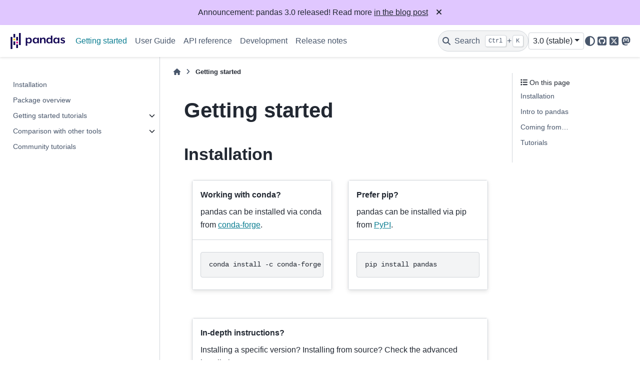

--- FILE ---
content_type: text/html
request_url: https://pandas.pydata.org/docs/getting_started/index.html
body_size: 8330
content:

<!DOCTYPE html>


<html lang="en" data-content_root="../" >

  <head>
    <meta charset="utf-8" />
    <meta name="viewport" content="width=device-width, initial-scale=1.0" /><meta name="viewport" content="width=device-width, initial-scale=1" />

    <title>Getting started &#8212; pandas 3.0.0 documentation</title>
  
  
  
  <script data-cfasync="false">
    document.documentElement.dataset.mode = localStorage.getItem("mode") || "";
    document.documentElement.dataset.theme = localStorage.getItem("theme") || "";
  </script>
  <!--
    this give us a css class that will be invisible only if js is disabled
  -->
  <noscript>
    <style>
      .pst-js-only { display: none !important; }

    </style>
  </noscript>
  
  <!-- Loaded before other Sphinx assets -->
  <link href="../_static/styles/theme.css?digest=956a7be408686d7d6a7b" rel="stylesheet" />
<link href="../_static/styles/pydata-sphinx-theme.css?digest=956a7be408686d7d6a7b" rel="stylesheet" />

    <link rel="stylesheet" type="text/css" href="../_static/pygments.css?v=03e43079" />
    <link rel="stylesheet" type="text/css" href="../_static/plot_directive.css" />
    <link rel="stylesheet" type="text/css" href="../_static/copybutton.css?v=76b2166b" />
    <link rel="stylesheet" type="text/css" href="../_static/sphinx-design.min.css?v=95c83b7e" />
    <link rel="stylesheet" type="text/css" href="../_static/css/getting_started.css?v=8d8a0ed4" />
    <link rel="stylesheet" type="text/css" href="../_static/css/pandas.css?v=b7db95b1" />
  
  <!-- So that users can add custom icons -->
  <script src="../_static/scripts/fontawesome.js?digest=956a7be408686d7d6a7b"></script>
  <!-- Pre-loaded scripts that we'll load fully later -->
  <link rel="preload" as="script" href="../_static/scripts/bootstrap.js?digest=956a7be408686d7d6a7b" />
<link rel="preload" as="script" href="../_static/scripts/pydata-sphinx-theme.js?digest=956a7be408686d7d6a7b" />

    <script src="../_static/documentation_options.js?v=acc74ff5"></script>
    <script src="../_static/doctools.js?v=9bcbadda"></script>
    <script src="../_static/sphinx_highlight.js?v=dc90522c"></script>
    <script src="../_static/clipboard.min.js?v=a7894cd8"></script>
    <script src="../_static/copybutton.js?v=f281be69"></script>
    <script src="../_static/design-tabs.js?v=f930bc37"></script>
    <script data-domain="pandas.pydata.org" defer="defer" src="https://views.scientific-python.org/js/script.js"></script>
    <script src="https://cdn.jsdelivr.net/npm/@jupyter-widgets/html-manager@^1.0.1/dist/embed-amd.js"></script>
    <script>DOCUMENTATION_OPTIONS.pagename = 'getting_started/index';</script>
    <script>
        DOCUMENTATION_OPTIONS.theme_version = '0.16.1';
        DOCUMENTATION_OPTIONS.theme_switcher_json_url = 'https://pandas.pydata.org/versions.json';
        DOCUMENTATION_OPTIONS.theme_switcher_version_match = '3.0';
        DOCUMENTATION_OPTIONS.show_version_warning_banner =
            false;
        </script>
    <link rel="icon" href="../_static/favicon.ico"/>
    <link rel="index" title="Index" href="../genindex.html" />
    <link rel="search" title="Search" href="../search.html" />
    <link rel="next" title="Installation" href="install.html" />
    <link rel="prev" title="pandas documentation" href="../index.html" />
  <meta name="viewport" content="width=device-width, initial-scale=1"/>
  <meta name="docsearch:language" content="en"/>
  <meta name="docsearch:version" content="3.0.0" />
  </head>
  
  
  <body data-bs-spy="scroll" data-bs-target=".bd-toc-nav" data-offset="180" data-bs-root-margin="0px 0px -60%" data-default-mode="">

  
  
  <div id="pst-skip-link" class="skip-link d-print-none"><a href="#main-content">Skip to main content</a></div>
  
  <div id="pst-scroll-pixel-helper"></div>
  
  <button type="button" class="btn rounded-pill" id="pst-back-to-top">
    <i class="fa-solid fa-arrow-up"></i>Back to top</button>

  
  <dialog id="pst-search-dialog">
    
<form class="bd-search d-flex align-items-center"
      action="../search.html"
      method="get">
  <i class="fa-solid fa-magnifying-glass"></i>
  <input type="search"
         class="form-control"
         name="q"
         placeholder="Search the docs ..."
         aria-label="Search the docs ..."
         autocomplete="off"
         autocorrect="off"
         autocapitalize="off"
         spellcheck="false"/>
  <span class="search-button__kbd-shortcut"><kbd class="kbd-shortcut__modifier">Ctrl</kbd>+<kbd>K</kbd></span>
</form>
  </dialog>

  <div class="pst-async-banner-revealer d-none">
  <aside id="bd-header-version-warning" class="d-none d-print-none" aria-label="Version warning"></aside>
  <aside class="bd-header-announcement d-print-none d-none" aria-label="Announcement" data-pst-announcement-url="https://raw.githubusercontent.com/pandas-dev/pandas/main/doc/_templates/docs-announcement-banner.html"></aside>
</div>

  
    <header class="bd-header navbar navbar-expand-lg bd-navbar d-print-none">
<div class="bd-header__inner bd-page-width">
  <button class="pst-navbar-icon sidebar-toggle primary-toggle" aria-label="Site navigation">
    <span class="fa-solid fa-bars"></span>
  </button>
  
  
  <div class=" navbar-header-items__start">
    
      <div class="navbar-item">

  
    
  

<a class="navbar-brand logo" href="../index.html">
  
  
  
  
  
    
    
      
    
    
    <img src="../_static/pandas.svg" class="logo__image only-light" alt="pandas 3.0.0 documentation - Home"/>
    <img src="https://pandas.pydata.org/static/img/pandas_white.svg" class="logo__image only-dark pst-js-only" alt="pandas 3.0.0 documentation - Home"/>
  
  
</a></div>
    
  </div>
  
  <div class=" navbar-header-items">
    
    <div class="me-auto navbar-header-items__center">
      
        <div class="navbar-item">
<nav>
  <ul class="bd-navbar-elements navbar-nav">
    
<li class="nav-item current active">
  <a class="nav-link nav-internal" href="#">
    Getting started
  </a>
</li>


<li class="nav-item ">
  <a class="nav-link nav-internal" href="../user_guide/index.html">
    User Guide
  </a>
</li>


<li class="nav-item ">
  <a class="nav-link nav-internal" href="../reference/index.html">
    API reference
  </a>
</li>


<li class="nav-item ">
  <a class="nav-link nav-internal" href="../development/index.html">
    Development
  </a>
</li>


<li class="nav-item ">
  <a class="nav-link nav-internal" href="../whatsnew/index.html">
    Release notes
  </a>
</li>

  </ul>
</nav></div>
      
    </div>
    
    
    <div class="navbar-header-items__end">
      
        <div class="navbar-item navbar-persistent--container">
          

<button class="btn search-button-field search-button__button pst-js-only" title="Search" aria-label="Search" data-bs-placement="bottom" data-bs-toggle="tooltip">
 <i class="fa-solid fa-magnifying-glass"></i>
 <span class="search-button__default-text">Search</span>
 <span class="search-button__kbd-shortcut"><kbd class="kbd-shortcut__modifier">Ctrl</kbd>+<kbd class="kbd-shortcut__modifier">K</kbd></span>
</button>
        </div>
      
      
        <div class="navbar-item">
<div class="version-switcher__container dropdown pst-js-only">
  <button id="pst-version-switcher-button-2"
    type="button"
    class="version-switcher__button btn btn-sm dropdown-toggle"
    data-bs-toggle="dropdown"
    aria-haspopup="listbox"
    aria-controls="pst-version-switcher-list-2"
    aria-label="Version switcher list"
  >
    Choose version  <!-- this text may get changed later by javascript -->
    <span class="caret"></span>
  </button>
  <div id="pst-version-switcher-list-2"
    class="version-switcher__menu dropdown-menu list-group-flush py-0"
    role="listbox" aria-labelledby="pst-version-switcher-button-2">
    <!-- dropdown will be populated by javascript on page load -->
  </div>
</div></div>
      
        <div class="navbar-item">

<button class="btn btn-sm nav-link pst-navbar-icon theme-switch-button pst-js-only" aria-label="Color mode" data-bs-title="Color mode"  data-bs-placement="bottom" data-bs-toggle="tooltip">
  <i class="theme-switch fa-solid fa-sun                fa-lg" data-mode="light" title="Light"></i>
  <i class="theme-switch fa-solid fa-moon               fa-lg" data-mode="dark"  title="Dark"></i>
  <i class="theme-switch fa-solid fa-circle-half-stroke fa-lg" data-mode="auto"  title="System Settings"></i>
</button></div>
      
        <div class="navbar-item"><ul class="navbar-icon-links"
    aria-label="Icon Links">
        <li class="nav-item">
          
          
          
          
          
          
          
          
          <a href="https://github.com/pandas-dev/pandas" title="GitHub" class="nav-link pst-navbar-icon" rel="noopener" target="_blank" data-bs-toggle="tooltip" data-bs-placement="bottom"><i class="fa-brands fa-square-github fa-lg" aria-hidden="true"></i>
            <span class="sr-only">GitHub</span></a>
        </li>
        <li class="nav-item">
          
          
          
          
          
          
          
          
          <a href="https://x.com/pandas_dev" title="X" class="nav-link pst-navbar-icon" rel="noopener" target="_blank" data-bs-toggle="tooltip" data-bs-placement="bottom"><i class="fa-brands fa-square-x-twitter fa-lg" aria-hidden="true"></i>
            <span class="sr-only">X</span></a>
        </li>
        <li class="nav-item">
          
          
          
          
          
          
          
          
          <a href="https://fosstodon.org/@pandas_dev" title="Mastodon" class="nav-link pst-navbar-icon" rel="noopener" target="_blank" data-bs-toggle="tooltip" data-bs-placement="bottom"><i class="fa-brands fa-mastodon fa-lg" aria-hidden="true"></i>
            <span class="sr-only">Mastodon</span></a>
        </li>
</ul></div>
      
    </div>
    
  </div>
  
  
    <div class="navbar-persistent--mobile">

<button class="btn search-button-field search-button__button pst-js-only" title="Search" aria-label="Search" data-bs-placement="bottom" data-bs-toggle="tooltip">
 <i class="fa-solid fa-magnifying-glass"></i>
 <span class="search-button__default-text">Search</span>
 <span class="search-button__kbd-shortcut"><kbd class="kbd-shortcut__modifier">Ctrl</kbd>+<kbd class="kbd-shortcut__modifier">K</kbd></span>
</button>
    </div>
  

  
    <button class="pst-navbar-icon sidebar-toggle secondary-toggle" aria-label="On this page">
      <span class="fa-solid fa-outdent"></span>
    </button>
  
</div>

    </header>
  

  <div class="bd-container">
    <div class="bd-container__inner bd-page-width">
      
      
      
      <dialog id="pst-primary-sidebar-modal"></dialog>
      <div id="pst-primary-sidebar" class="bd-sidebar-primary bd-sidebar">
        

  
  <div class="sidebar-header-items sidebar-primary__section">
    
    
      <div class="sidebar-header-items__center">
        
          
          
            <div class="navbar-item">
<nav>
  <ul class="bd-navbar-elements navbar-nav">
    
<li class="nav-item current active">
  <a class="nav-link nav-internal" href="#">
    Getting started
  </a>
</li>


<li class="nav-item ">
  <a class="nav-link nav-internal" href="../user_guide/index.html">
    User Guide
  </a>
</li>


<li class="nav-item ">
  <a class="nav-link nav-internal" href="../reference/index.html">
    API reference
  </a>
</li>


<li class="nav-item ">
  <a class="nav-link nav-internal" href="../development/index.html">
    Development
  </a>
</li>


<li class="nav-item ">
  <a class="nav-link nav-internal" href="../whatsnew/index.html">
    Release notes
  </a>
</li>

  </ul>
</nav></div>
          
        
      </div>
    
    
    
      <div class="sidebar-header-items__end">
        
          <div class="navbar-item">
<div class="version-switcher__container dropdown pst-js-only">
  <button id="pst-version-switcher-button-3"
    type="button"
    class="version-switcher__button btn btn-sm dropdown-toggle"
    data-bs-toggle="dropdown"
    aria-haspopup="listbox"
    aria-controls="pst-version-switcher-list-3"
    aria-label="Version switcher list"
  >
    Choose version  <!-- this text may get changed later by javascript -->
    <span class="caret"></span>
  </button>
  <div id="pst-version-switcher-list-3"
    class="version-switcher__menu dropdown-menu list-group-flush py-0"
    role="listbox" aria-labelledby="pst-version-switcher-button-3">
    <!-- dropdown will be populated by javascript on page load -->
  </div>
</div></div>
        
          <div class="navbar-item">

<button class="btn btn-sm nav-link pst-navbar-icon theme-switch-button pst-js-only" aria-label="Color mode" data-bs-title="Color mode"  data-bs-placement="bottom" data-bs-toggle="tooltip">
  <i class="theme-switch fa-solid fa-sun                fa-lg" data-mode="light" title="Light"></i>
  <i class="theme-switch fa-solid fa-moon               fa-lg" data-mode="dark"  title="Dark"></i>
  <i class="theme-switch fa-solid fa-circle-half-stroke fa-lg" data-mode="auto"  title="System Settings"></i>
</button></div>
        
          <div class="navbar-item"><ul class="navbar-icon-links"
    aria-label="Icon Links">
        <li class="nav-item">
          
          
          
          
          
          
          
          
          <a href="https://github.com/pandas-dev/pandas" title="GitHub" class="nav-link pst-navbar-icon" rel="noopener" target="_blank" data-bs-toggle="tooltip" data-bs-placement="bottom"><i class="fa-brands fa-square-github fa-lg" aria-hidden="true"></i>
            <span class="sr-only">GitHub</span></a>
        </li>
        <li class="nav-item">
          
          
          
          
          
          
          
          
          <a href="https://x.com/pandas_dev" title="X" class="nav-link pst-navbar-icon" rel="noopener" target="_blank" data-bs-toggle="tooltip" data-bs-placement="bottom"><i class="fa-brands fa-square-x-twitter fa-lg" aria-hidden="true"></i>
            <span class="sr-only">X</span></a>
        </li>
        <li class="nav-item">
          
          
          
          
          
          
          
          
          <a href="https://fosstodon.org/@pandas_dev" title="Mastodon" class="nav-link pst-navbar-icon" rel="noopener" target="_blank" data-bs-toggle="tooltip" data-bs-placement="bottom"><i class="fa-brands fa-mastodon fa-lg" aria-hidden="true"></i>
            <span class="sr-only">Mastodon</span></a>
        </li>
</ul></div>
        
      </div>
    
  </div>
  
    <div class="sidebar-primary-items__start sidebar-primary__section">
        <div class="sidebar-primary-item"><nav class="bd-links" id="bd-docs-nav" aria-label="Main navigation">
  <div class="bd-toc-item navbar-nav">
    
    <ul class="nav bd-sidenav">
<li class="toctree-l1"><a class="reference internal" href="install.html">Installation</a></li>
<li class="toctree-l1"><a class="reference internal" href="overview.html">Package overview</a></li>
<li class="toctree-l1 has-children"><a class="reference internal" href="intro_tutorials/index.html">Getting started tutorials</a><details><summary><span class="toctree-toggle" role="presentation"><i class="fa-solid fa-chevron-down"></i></span></summary><ul>
<li class="toctree-l2"><a class="reference internal" href="intro_tutorials/01_table_oriented.html">What kind of data does pandas handle?</a></li>
<li class="toctree-l2"><a class="reference internal" href="intro_tutorials/02_read_write.html">How do I read and write tabular data?</a></li>
<li class="toctree-l2"><a class="reference internal" href="intro_tutorials/03_subset_data.html">How do I select a subset of a <code class="docutils literal notranslate"><span class="pre">DataFrame</span></code>?</a></li>
<li class="toctree-l2"><a class="reference internal" href="intro_tutorials/04_plotting.html">How do I create plots in pandas?</a></li>
<li class="toctree-l2"><a class="reference internal" href="intro_tutorials/05_add_columns.html">How to create new columns derived from existing columns</a></li>
<li class="toctree-l2"><a class="reference internal" href="intro_tutorials/06_calculate_statistics.html">How to calculate summary statistics</a></li>
<li class="toctree-l2"><a class="reference internal" href="intro_tutorials/07_reshape_table_layout.html">How to reshape the layout of tables</a></li>
<li class="toctree-l2"><a class="reference internal" href="intro_tutorials/08_combine_dataframes.html">How to combine data from multiple tables</a></li>
<li class="toctree-l2"><a class="reference internal" href="intro_tutorials/09_timeseries.html">How to handle time series data with ease</a></li>
<li class="toctree-l2"><a class="reference internal" href="intro_tutorials/10_text_data.html">How to manipulate textual data</a></li>
</ul>
</details></li>
<li class="toctree-l1 has-children"><a class="reference internal" href="comparison/index.html">Comparison with other tools</a><details><summary><span class="toctree-toggle" role="presentation"><i class="fa-solid fa-chevron-down"></i></span></summary><ul>
<li class="toctree-l2"><a class="reference internal" href="comparison/comparison_with_r.html">Comparison with R / R libraries</a></li>
<li class="toctree-l2"><a class="reference internal" href="comparison/comparison_with_sql.html">Comparison with SQL</a></li>
<li class="toctree-l2"><a class="reference internal" href="comparison/comparison_with_spreadsheets.html">Comparison with spreadsheets</a></li>
<li class="toctree-l2"><a class="reference internal" href="comparison/comparison_with_sas.html">Comparison with SAS</a></li>
<li class="toctree-l2"><a class="reference internal" href="comparison/comparison_with_stata.html">Comparison with Stata</a></li>
<li class="toctree-l2"><a class="reference internal" href="comparison/comparison_with_spss.html">Comparison with SPSS</a></li>
</ul>
</details></li>
<li class="toctree-l1"><a class="reference internal" href="tutorials.html">Community tutorials</a></li>
</ul>

    
  </div>
</nav></div>
    </div>
  
  
  <div class="sidebar-primary-items__end sidebar-primary__section">
      <div class="sidebar-primary-item">
<div id="ethical-ad-placement"
      class="flat"
      data-ea-publisher="readthedocs"
      data-ea-type="readthedocs-sidebar"
      data-ea-manual="true">
</div></div>
  </div>


      </div>
      
      <main id="main-content" class="bd-main" role="main">
        
        
          <div class="bd-content">
            <div class="bd-article-container">
              
              <div class="bd-header-article d-print-none">
<div class="header-article-items header-article__inner">
  
    <div class="header-article-items__start">
      
        <div class="header-article-item">

<nav aria-label="Breadcrumb" class="d-print-none">
  <ul class="bd-breadcrumbs">
    
    <li class="breadcrumb-item breadcrumb-home">
      <a href="../index.html" class="nav-link" aria-label="Home">
        <i class="fa-solid fa-home"></i>
      </a>
    </li>
    <li class="breadcrumb-item active" aria-current="page"><span class="ellipsis">Getting started</span></li>
  </ul>
</nav>
</div>
      
    </div>
  
  
</div>
</div>
              
              
              
                
<div id="searchbox"></div>
                <article class="bd-article">
                  
  <section id="getting-started">
<span id="id1"></span><h1>Getting started<a class="headerlink" href="#getting-started" title="Link to this heading">#</a></h1>
<section id="installation">
<h2>Installation<a class="headerlink" href="#installation" title="Link to this heading">#</a></h2>
<div class="sd-container-fluid sd-sphinx-override sd-mb-4 docutils">
<div class="sd-row sd-row-cols-1 sd-row-cols-xs-1 sd-row-cols-sm-2 sd-row-cols-md-2 sd-row-cols-lg-2 sd-g-4 sd-g-xs-4 sd-g-sm-4 sd-g-md-4 sd-g-lg-4 docutils">
<div class="sd-col sd-d-flex-row sd-col-12 sd-col-xs-12 sd-col-sm-12 sd-col-md-6 sd-col-lg-6 sd-p-3 docutils">
<div class="sd-card sd-sphinx-override sd-w-100 sd-shadow-sm install-card docutils">
<div class="sd-card-body docutils">
<div class="sd-card-title sd-font-weight-bold docutils">
Working with conda?</div>
<p class="sd-card-text">pandas can be installed via conda from <a class="reference external" href="https://anaconda.org/conda-forge/pandas">conda-forge</a>.</p>
</div>
<div class="sd-card-footer docutils">
<div class="highlight-bash notranslate"><div class="highlight"><pre><span></span>conda<span class="w"> </span>install<span class="w"> </span>-c<span class="w"> </span>conda-forge<span class="w"> </span>pandas
</pre></div>
</div>
</div>
</div>
</div>
<div class="sd-col sd-d-flex-row sd-col-12 sd-col-xs-12 sd-col-sm-12 sd-col-md-6 sd-col-lg-6 sd-p-3 docutils">
<div class="sd-card sd-sphinx-override sd-w-100 sd-shadow-sm install-card docutils">
<div class="sd-card-body docutils">
<div class="sd-card-title sd-font-weight-bold docutils">
Prefer pip?</div>
<p class="sd-card-text">pandas can be installed via pip from <a class="reference external" href="https://pypi.org/project/pandas">PyPI</a>.</p>
</div>
<div class="sd-card-footer docutils">
<div class="highlight-bash notranslate"><div class="highlight"><pre><span></span>pip<span class="w"> </span>install<span class="w"> </span>pandas
</pre></div>
</div>
</div>
</div>
</div>
<div class="sd-col sd-d-flex-row sd-col-12 sd-col-xs-12 sd-col-sm-12 sd-col-md-12 sd-col-lg-12 sd-p-3 docutils">
<div class="sd-card sd-sphinx-override sd-w-100 sd-shadow-sm install-card docutils">
<div class="sd-card-body docutils">
<div class="sd-card-title sd-font-weight-bold docutils">
In-depth instructions?</div>
<p class="sd-card-text">Installing a specific version? Installing from source? Check the advanced
installation page.</p>
</div>
<div class="sd-card-footer docutils">
<p class="sd-card-text"><span class="sd-d-grid"><a class="sd-sphinx-override sd-btn sd-text-wrap sd-btn-secondary sd-stretched-link reference internal" href="install.html#install"><span class="std std-ref">Learn more</span></a></span></p>
</div>
</div>
</div>
</div>
</div>
</section>
<section id="intro-to-pandas">
<span id="gentle-intro"></span><h2>Intro to pandas<a class="headerlink" href="#intro-to-pandas" title="Link to this heading">#</a></h2>
<div class="container">
<div id="accordion" class="shadow tutorial-accordion">

    <div class="card tutorial-card">
        <div class="card-header collapsed card-link" data-bs-toggle="collapse" data-bs-target="#collapseOne">
            <div class="d-flex flex-row tutorial-card-header-1">
                <div class="d-flex flex-row tutorial-card-header-2">
                    <button class="btn btn-dark btn-sm"></button>
                    What kind of data does pandas handle?
                </div>
                <span class="badge gs-badge-link"><p><a class="reference internal" href="intro_tutorials/01_table_oriented.html#min-tut-01-tableoriented"><span class="std std-ref">Straight to tutorial…</span></a></p>
        </span>
    </div>
</div>
<div id="collapseOne" class="collapse" data-parent="#accordion">
    <div class="card-body"><p>When working with tabular data, such as data stored in spreadsheets or databases, pandas is the right tool for you. pandas will help you
to explore, clean, and process your data. In pandas, a data table is called a <a class="reference internal" href="../reference/api/pandas.DataFrame.html#pandas.DataFrame" title="pandas.DataFrame"><code class="xref py py-class docutils literal notranslate"><span class="pre">DataFrame</span></code></a>.</p>
<img alt="../_images/01_table_dataframe.svg" class="align-center" src="../_images/01_table_dataframe.svg" />
<div class="d-flex flex-row">
    <span class="badge gs-badge-link"><p><a class="reference internal" href="intro_tutorials/01_table_oriented.html#min-tut-01-tableoriented"><span class="std std-ref">To introduction tutorial</span></a></p>
</span>
<span class="badge gs-badge-link"><p><a class="reference internal" href="../user_guide/dsintro.html#dsintro"><span class="std std-ref">To user guide</span></a></p>
                </span>
            </div>
        </div>
    </div>
</div>

<div class="card tutorial-card">
    <div class="card-header collapsed card-link" data-bs-toggle="collapse" data-bs-target="#collapseTwo">
        <div class="d-flex flex-row tutorial-card-header-1">
            <div class="d-flex flex-row tutorial-card-header-2">
                <button class="btn btn-dark btn-sm"></button>
                How do I read and write tabular data?
            </div>
            <span class="badge gs-badge-link"><p><a class="reference internal" href="intro_tutorials/02_read_write.html#min-tut-02-read-write"><span class="std std-ref">Straight to tutorial…</span></a></p>
        </span>
    </div>
</div>
<div id="collapseTwo" class="collapse" data-parent="#accordion">
    <div class="card-body"><p>pandas supports the integration with many file formats or data sources out of the box (csv, excel, sql, json, parquet,…). The ability to import data from each of these
data sources is provided by functions with the prefix, <code class="docutils literal notranslate"><span class="pre">read_*</span></code>. Similarly, the <code class="docutils literal notranslate"><span class="pre">to_*</span></code> methods are used to store data.</p>
<img alt="../_images/02_io_readwrite.svg" class="align-center" src="../_images/02_io_readwrite.svg" />
<div class="d-flex flex-row">
    <span class="badge gs-badge-link"><p><a class="reference internal" href="intro_tutorials/02_read_write.html#min-tut-02-read-write"><span class="std std-ref">To introduction tutorial</span></a></p>
</span>
<span class="badge gs-badge-link"><p><a class="reference internal" href="../user_guide/io.html#io"><span class="std std-ref">To user guide</span></a></p>
                </span>
            </div>
        </div>
    </div>
</div>

<div class="card tutorial-card">
    <div class="card-header collapsed card-link" data-bs-toggle="collapse" data-bs-target="#collapseThree">
        <div class="d-flex flex-row tutorial-card-header-1">
            <div class="d-flex flex-row tutorial-card-header-2">
                <button class="btn btn-dark btn-sm"></button>
                How do I select a subset of a table?
            </div>
            <span class="badge gs-badge-link"><p><a class="reference internal" href="intro_tutorials/03_subset_data.html#min-tut-03-subset"><span class="std std-ref">Straight to tutorial…</span></a></p>
        </span>
    </div>
</div>
<div id="collapseThree" class="collapse" data-parent="#accordion">
    <div class="card-body"><p>Selecting or filtering specific rows and/or columns? Filtering the data on a particular condition? Methods for slicing, selecting, and extracting the
data you need are available in pandas.</p>
<img alt="../_images/03_subset_columns_rows.svg" class="align-center" src="../_images/03_subset_columns_rows.svg" />
<div class="d-flex flex-row">
    <span class="badge gs-badge-link"><p><a class="reference internal" href="intro_tutorials/03_subset_data.html#min-tut-03-subset"><span class="std std-ref">To introduction tutorial</span></a></p>
</span>
<span class="badge gs-badge-link"><p><a class="reference internal" href="../user_guide/indexing.html#indexing"><span class="std std-ref">To user guide</span></a></p>
                </span>
            </div>
        </div>
    </div>
</div>

<div class="card tutorial-card">
    <div class="card-header collapsed card-link" data-bs-toggle="collapse" data-bs-target="#collapseFour">
        <div class="d-flex flex-row tutorial-card-header-1">
            <div class="d-flex flex-row tutorial-card-header-2">
                <button class="btn btn-dark btn-sm"></button>
                How to create plots in pandas?
            </div>
            <span class="badge gs-badge-link"><p><a class="reference internal" href="intro_tutorials/04_plotting.html#min-tut-04-plotting"><span class="std std-ref">Straight to tutorial…</span></a></p>
        </span>
    </div>
</div>
<div id="collapseFour" class="collapse" data-parent="#accordion">
    <div class="card-body"><p>pandas provides plotting for your data right out of the box with the power of Matplotlib. Simply pick the plot type (scatter, bar, boxplot,…)
corresponding to your data.</p>
<img alt="../_images/04_plot_overview.svg" class="align-center" src="../_images/04_plot_overview.svg" />
<div class="d-flex flex-row">
    <span class="badge gs-badge-link"><p><a class="reference internal" href="intro_tutorials/04_plotting.html#min-tut-04-plotting"><span class="std std-ref">To introduction tutorial</span></a></p>
</span>
<span class="badge gs-badge-link"><p><a class="reference internal" href="../user_guide/visualization.html#visualization"><span class="std std-ref">To user guide</span></a></p>
                </span>
            </div>
        </div>
    </div>
</div>

<div class="card tutorial-card">
    <div class="card-header collapsed card-link" data-bs-toggle="collapse" data-bs-target="#collapseFive">
        <div class="d-flex flex-row tutorial-card-header-1">
            <div class="d-flex flex-row tutorial-card-header-2">
                <button class="btn btn-dark btn-sm"></button>
                How to create new columns derived from existing columns?
            </div>
            <span class="badge gs-badge-link"><p><a class="reference internal" href="intro_tutorials/05_add_columns.html#min-tut-05-columns"><span class="std std-ref">Straight to tutorial…</span></a></p>
        </span>
    </div>
</div>
<div id="collapseFive" class="collapse" data-parent="#accordion">
    <div class="card-body"><p>There’s no need to loop over all rows of your data table to do calculations. Column data manipulations work elementwise in pandas.
Adding a column to a <a class="reference internal" href="../reference/api/pandas.DataFrame.html#pandas.DataFrame" title="pandas.DataFrame"><code class="xref py py-class docutils literal notranslate"><span class="pre">DataFrame</span></code></a> based on existing data in other columns is straightforward.</p>
<img alt="../_images/05_newcolumn_2.svg" class="align-center" src="../_images/05_newcolumn_2.svg" />
<div class="d-flex flex-row">
    <span class="badge gs-badge-link"><p><a class="reference internal" href="intro_tutorials/05_add_columns.html#min-tut-05-columns"><span class="std std-ref">To introduction tutorial</span></a></p>
</span>
<span class="badge gs-badge-link"><p><a class="reference internal" href="../user_guide/dsintro.html#basics-dataframe-sel-add-del"><span class="std std-ref">To user guide</span></a></p>
                </span>
            </div>
        </div>
    </div>
</div>

<div class="card tutorial-card">
    <div class="card-header collapsed card-link" data-bs-toggle="collapse" data-bs-target="#collapseSix">
        <div class="d-flex flex-row tutorial-card-header-1">
            <div class="d-flex flex-row tutorial-card-header-2">
                <button class="btn btn-dark btn-sm"></button>
                How to calculate summary statistics?
            </div>
            <span class="badge gs-badge-link"><p><a class="reference internal" href="intro_tutorials/06_calculate_statistics.html#min-tut-06-stats"><span class="std std-ref">Straight to tutorial…</span></a></p>
        </span>
    </div>
</div>
<div id="collapseSix" class="collapse" data-parent="#accordion">
    <div class="card-body"><p>Basic statistics (mean, median, min, max, counts…) are easily calculable across data frames. These, or even custom aggregations, can be applied on the entire
data set, a sliding window of the data, or grouped by categories. The latter is also known as the split-apply-combine approach.</p>
<img alt="../_images/06_groupby.svg" class="align-center" src="../_images/06_groupby.svg" />
<div class="d-flex flex-row">
    <span class="badge gs-badge-link"><p><a class="reference internal" href="intro_tutorials/06_calculate_statistics.html#min-tut-06-stats"><span class="std std-ref">To introduction tutorial</span></a></p>
</span>
<span class="badge gs-badge-link"><p><a class="reference internal" href="../user_guide/groupby.html#groupby"><span class="std std-ref">To user guide</span></a></p>
                </span>
            </div>
        </div>
    </div>
</div>

<div class="card tutorial-card">
    <div class="card-header collapsed card-link" data-bs-toggle="collapse" data-bs-target="#collapseSeven">
        <div class="d-flex flex-row tutorial-card-header-1">
            <div class="d-flex flex-row tutorial-card-header-2">
                <button class="btn btn-dark btn-sm"></button>
                How to reshape the layout of tables?
            </div>
            <span class="badge gs-badge-link"><p><a class="reference internal" href="intro_tutorials/07_reshape_table_layout.html#min-tut-07-reshape"><span class="std std-ref">Straight to tutorial…</span></a></p>
        </span>
    </div>
</div>
<div id="collapseSeven" class="collapse" data-parent="#accordion">
    <div class="card-body"><dl class="simple">
<dt>Change the structure of your data table in a variety of ways. You can use <a class="reference internal" href="../reference/api/pandas.melt.html#pandas.melt" title="pandas.melt"><code class="xref py py-func docutils literal notranslate"><span class="pre">melt()</span></code></a> to reshape your data from a wide format to a long and tidy one. Use <a class="reference internal" href="../reference/api/pandas.pivot.html#pandas.pivot" title="pandas.pivot"><code class="xref py py-func docutils literal notranslate"><span class="pre">pivot()</span></code></a></dt><dd><p>to go from long to wide format. With aggregations built-in, a pivot table can be created with a single command.</p>
</dd>
</dl>
<img alt="../_images/07_melt.svg" class="align-center" src="../_images/07_melt.svg" />
<div class="d-flex flex-row">
    <span class="badge gs-badge-link"><p><a class="reference internal" href="intro_tutorials/07_reshape_table_layout.html#min-tut-07-reshape"><span class="std std-ref">To introduction tutorial</span></a></p>
</span>
<span class="badge gs-badge-link"><p><a class="reference internal" href="../user_guide/reshaping.html#reshaping"><span class="std std-ref">To user guide</span></a></p>
                </span>
            </div>
        </div>
    </div>
</div>

<div class="card tutorial-card">
    <div class="card-header collapsed card-link" data-bs-toggle="collapse" data-bs-target="#collapseEight">
        <div class="d-flex flex-row tutorial-card-header-1">
            <div class="d-flex flex-row tutorial-card-header-2">
                <button class="btn btn-dark btn-sm"></button>
                How to combine data from multiple tables?
            </div>
            <span class="badge gs-badge-link"><p><a class="reference internal" href="intro_tutorials/08_combine_dataframes.html#min-tut-08-combine"><span class="std std-ref">Straight to tutorial…</span></a></p>
        </span>
    </div>
</div>
<div id="collapseEight" class="collapse" data-parent="#accordion">
    <div class="card-body"><p>Multiple tables can be concatenated column wise or row wise with pandas’ database-like join and merge operations.</p>
<img alt="../_images/08_concat_row.svg" class="align-center" src="../_images/08_concat_row.svg" />
<div class="d-flex flex-row">
    <span class="badge gs-badge-link"><p><a class="reference internal" href="intro_tutorials/08_combine_dataframes.html#min-tut-08-combine"><span class="std std-ref">To introduction tutorial</span></a></p>
</span>
<span class="badge gs-badge-link"><p><a class="reference internal" href="../user_guide/merging.html#merging"><span class="std std-ref">To user guide</span></a></p>
                </span>
            </div>
        </div>
    </div>
</div>

<div class="card tutorial-card">
    <div class="card-header collapsed card-link" data-bs-toggle="collapse" data-bs-target="#collapseNine">
        <div class="d-flex flex-row tutorial-card-header-1">
            <div class="d-flex flex-row tutorial-card-header-2">
                <button class="btn btn-dark btn-sm"></button>
                How to handle time series data?
            </div>
            <span class="badge gs-badge-link"><p><a class="reference internal" href="intro_tutorials/09_timeseries.html#min-tut-09-timeseries"><span class="std std-ref">Straight to tutorial…</span></a></p>
        </span>
    </div>
</div>
<div id="collapseNine" class="collapse" data-parent="#accordion">
    <div class="card-body"><p>pandas has great support for time series and has an extensive set of tools for working with dates, times, and time-indexed data.</p>
<div class="d-flex flex-row">
    <span class="badge gs-badge-link"><p><a class="reference internal" href="intro_tutorials/09_timeseries.html#min-tut-09-timeseries"><span class="std std-ref">To introduction tutorial</span></a></p>
</span>
<span class="badge gs-badge-link"><p><a class="reference internal" href="../user_guide/timeseries.html#timeseries"><span class="std std-ref">To user guide</span></a></p>
                </span>
            </div>
        </div>
    </div>
</div>

<div class="card tutorial-card">
    <div class="card-header collapsed card-link" data-bs-toggle="collapse" data-bs-target="#collapseTen">
        <div class="d-flex flex-row tutorial-card-header-1">
            <div class="d-flex flex-row tutorial-card-header-2">
                <button class="btn btn-dark btn-sm"></button>
                How to manipulate textual data?
            </div>
            <span class="badge gs-badge-link"><p><a class="reference internal" href="intro_tutorials/10_text_data.html#min-tut-10-text"><span class="std std-ref">Straight to tutorial…</span></a></p>
        </span>
    </div>
</div>
<div id="collapseTen" class="collapse" data-parent="#accordion">
    <div class="card-body"><p>Data sets often contain more than just numerical data. pandas provides a wide range of functions to clean textual data and extract useful information from it.</p>
<div class="d-flex flex-row">
    <span class="badge gs-badge-link"><p><a class="reference internal" href="intro_tutorials/10_text_data.html#min-tut-10-text"><span class="std std-ref">To introduction tutorial</span></a></p>
</span>
<span class="badge gs-badge-link"><p><a class="reference internal" href="../user_guide/text.html#text"><span class="std std-ref">To user guide</span></a></p>
                    </span>
                </div>
            </div>
        </div>
    </div>
</div>
</div></section>
<section id="coming-from">
<span id="comingfrom"></span><h2>Coming from…<a class="headerlink" href="#coming-from" title="Link to this heading">#</a></h2>
<p>Are you familiar with other software for manipulating tabular data? Learn
the pandas-equivalent operations compared to software you already know:</p>
<div class="sd-container-fluid sd-sphinx-override sd-mb-4 sd-text-center sd-d-inline-flex docutils">
<div class="sd-row sd-row-cols-1 sd-row-cols-xs-1 sd-row-cols-sm-2 sd-row-cols-md-2 sd-row-cols-lg-2 sd-g-4 sd-g-xs-4 sd-g-sm-4 sd-g-md-4 sd-g-lg-4 docutils">
<div class="sd-col sd-d-flex-row sd-col-12 sd-col-xs-12 sd-col-sm-6 sd-col-md-6 sd-col-lg-6 docutils">
<div class="sd-card sd-sphinx-override sd-w-100 sd-shadow-md comparison-card docutils">
<img alt="" class="sd-card-img-top" src="../_images/logo_r.svg" />
<div class="sd-card-body docutils">
<p class="sd-card-text">The <a class="reference external" href="https://www.r-project.org/">R programming language</a> provides a
<code class="docutils literal notranslate"><span class="pre">data.frame</span></code> data structure as well as packages like
<a class="reference external" href="https://www.tidyverse.org">tidyverse</a> which use and extend <code class="docutils literal notranslate"><span class="pre">data.frame</span></code>
for convenient data handling functionalities similar to pandas.</p>
</div>
<div class="sd-card-footer docutils">
<p class="sd-card-text"><span class="sd-d-grid"><a class="sd-sphinx-override sd-btn sd-text-wrap sd-btn-secondary sd-stretched-link reference internal" href="comparison/comparison_with_r.html#compare-with-r"><span class="std std-ref">Learn more</span></a></span></p>
</div>
</div>
</div>
<div class="sd-col sd-d-flex-row sd-col-12 sd-col-xs-12 sd-col-sm-6 sd-col-md-6 sd-col-lg-6 docutils">
<div class="sd-card sd-sphinx-override sd-w-100 sd-shadow-md comparison-card docutils">
<img alt="" class="sd-card-img-top" src="../_images/logo_sql.svg" />
<div class="sd-card-body docutils">
<p class="sd-card-text">Already familiar with <code class="docutils literal notranslate"><span class="pre">SELECT</span></code>, <code class="docutils literal notranslate"><span class="pre">GROUP</span> <span class="pre">BY</span></code>, <code class="docutils literal notranslate"><span class="pre">JOIN</span></code>, etc.?
Many SQL manipulations have equivalents in pandas.</p>
</div>
<div class="sd-card-footer docutils">
<p class="sd-card-text"><span class="sd-d-grid"><a class="sd-sphinx-override sd-btn sd-text-wrap sd-btn-secondary sd-stretched-link reference internal" href="comparison/comparison_with_sql.html#compare-with-sql"><span class="std std-ref">Learn more</span></a></span></p>
</div>
</div>
</div>
<div class="sd-col sd-d-flex-row sd-col-12 sd-col-xs-12 sd-col-sm-6 sd-col-md-6 sd-col-lg-6 docutils">
<div class="sd-card sd-sphinx-override sd-w-100 sd-shadow-md comparison-card docutils">
<img alt="" class="sd-card-img-top" src="../_images/logo_stata.svg" />
<div class="sd-card-body docutils">
<p class="sd-card-text">The <code class="docutils literal notranslate"><span class="pre">data</span> <span class="pre">set</span></code> included in the <a class="reference external" href="https://en.wikipedia.org/wiki/Stata">STATA</a>
statistical software suite corresponds to the pandas <code class="docutils literal notranslate"><span class="pre">DataFrame</span></code>.
Many of the operations known from STATA have an equivalent in pandas.</p>
</div>
<div class="sd-card-footer docutils">
<p class="sd-card-text"><span class="sd-d-grid"><a class="sd-sphinx-override sd-btn sd-text-wrap sd-btn-secondary sd-stretched-link reference internal" href="comparison/comparison_with_stata.html#compare-with-stata"><span class="std std-ref">Learn more</span></a></span></p>
</div>
</div>
</div>
<div class="sd-col sd-d-flex-row sd-col-12 sd-col-xs-12 sd-col-sm-6 sd-col-md-6 sd-col-lg-6 docutils">
<div class="sd-card sd-sphinx-override sd-w-100 sd-shadow-md comparison-card docutils">
<img alt="" class="sd-card-img-top" src="../_images/logo_excel.svg" />
<div class="sd-card-body docutils">
<p class="sd-card-text">Users of <a class="reference external" href="https://en.wikipedia.org/wiki/Microsoft_Excel">Excel</a>
or other spreadsheet programs will find that many of the concepts are
transferable to pandas.</p>
</div>
<div class="sd-card-footer docutils">
<p class="sd-card-text"><span class="sd-d-grid"><a class="sd-sphinx-override sd-btn sd-text-wrap sd-btn-secondary sd-stretched-link reference internal" href="comparison/comparison_with_spreadsheets.html#compare-with-spreadsheets"><span class="std std-ref">Learn more</span></a></span></p>
</div>
</div>
</div>
<div class="sd-col sd-d-flex-row sd-col-12 sd-col-xs-12 sd-col-sm-6 sd-col-md-6 sd-col-lg-6 docutils">
<div class="sd-card sd-sphinx-override sd-w-100 sd-shadow-md comparison-card docutils">
<img alt="" class="sd-card-img-top" src="../_images/logo_sas.svg" />
<div class="sd-card-body docutils">
<p class="sd-card-text"><a class="reference external" href="https://en.wikipedia.org/wiki/SAS_(software)">SAS</a>, the statistical software suite,
uses the <code class="docutils literal notranslate"><span class="pre">data</span> <span class="pre">set</span></code> structure, which closely corresponds pandas’ <code class="docutils literal notranslate"><span class="pre">DataFrame</span></code>.
Also SAS vectorized operations such as filtering or string processing operations
have similar functions in pandas.</p>
</div>
<div class="sd-card-footer docutils">
<p class="sd-card-text"><span class="sd-d-grid"><a class="sd-sphinx-override sd-btn sd-text-wrap sd-btn-secondary sd-stretched-link reference internal" href="comparison/comparison_with_sas.html#compare-with-sas"><span class="std std-ref">Learn more</span></a></span></p>
</div>
</div>
</div>
</div>
</div>
</section>
<section id="tutorials">
<h2>Tutorials<a class="headerlink" href="#tutorials" title="Link to this heading">#</a></h2>
<p>For a quick overview of pandas functionality, see <a class="reference internal" href="../user_guide/10min.html#min"><span class="std std-ref">10 Minutes to pandas</span></a>.</p>
<p>You can also reference the pandas <a class="reference external" href="https://pandas.pydata.org/Pandas_Cheat_Sheet.pdf">cheat sheet</a>
for a succinct guide for manipulating data with pandas.</p>
<p>The community produces a wide variety of tutorials available online. Some of the
material is enlisted in the community contributed <a class="reference internal" href="tutorials.html#communitytutorials"><span class="std std-ref">Community tutorials</span></a>.</p>
<div class="toctree-wrapper compound">
</div>
</section>
</section>


                </article>
              
              
              
              
              
                <footer class="prev-next-footer d-print-none">
                  
<div class="prev-next-area">
    <a class="left-prev"
       href="../index.html"
       title="previous page">
      <i class="fa-solid fa-angle-left"></i>
      <div class="prev-next-info">
        <p class="prev-next-subtitle">previous</p>
        <p class="prev-next-title">pandas documentation</p>
      </div>
    </a>
    <a class="right-next"
       href="install.html"
       title="next page">
      <div class="prev-next-info">
        <p class="prev-next-subtitle">next</p>
        <p class="prev-next-title">Installation</p>
      </div>
      <i class="fa-solid fa-angle-right"></i>
    </a>
</div>
                </footer>
              
            </div>
            
            
              
                <dialog id="pst-secondary-sidebar-modal"></dialog>
                <div id="pst-secondary-sidebar" class="bd-sidebar-secondary bd-toc"><div class="sidebar-secondary-items sidebar-secondary__inner">


  <div class="sidebar-secondary-item">
<div
    id="pst-page-navigation-heading-2"
    class="page-toc tocsection onthispage">
    <i class="fa-solid fa-list"></i> On this page
  </div>
  <nav class="bd-toc-nav page-toc" aria-labelledby="pst-page-navigation-heading-2">
    <ul class="visible nav section-nav flex-column">
<li class="toc-h2 nav-item toc-entry"><a class="reference internal nav-link" href="#installation">Installation</a></li>
<li class="toc-h2 nav-item toc-entry"><a class="reference internal nav-link" href="#intro-to-pandas">Intro to pandas</a></li>
<li class="toc-h2 nav-item toc-entry"><a class="reference internal nav-link" href="#coming-from">Coming from…</a></li>
<li class="toc-h2 nav-item toc-entry"><a class="reference internal nav-link" href="#tutorials">Tutorials</a></li>
</ul>
  </nav></div>

</div></div>
              
            
          </div>
          <footer class="bd-footer-content">
            
          </footer>
        
      </main>
    </div>
  </div>
  
  <!-- Scripts loaded after <body> so the DOM is not blocked -->
  <script defer src="../_static/scripts/bootstrap.js?digest=956a7be408686d7d6a7b"></script>
<script defer src="../_static/scripts/pydata-sphinx-theme.js?digest=956a7be408686d7d6a7b"></script>

  <footer class="bd-footer">
<div class="bd-footer__inner bd-page-width">
  
    <div class="footer-items__start">
      
        <div class="footer-item"><p class="copyright">
    &copy 2026, pandas via <a href="https://numfocus.org">NumFOCUS, Inc.</a> Hosted by <a href="https://www.ovhcloud.com">OVHcloud</a>.
</p></div>
      
        <div class="footer-item">

  <p class="sphinx-version">
    Created using <a href="https://www.sphinx-doc.org/">Sphinx</a> 8.2.3.
    <br/>
  </p>
</div>
      
    </div>
  
  
  
    <div class="footer-items__end">
      
        <div class="footer-item">
<p class="theme-version">
  <!-- # L10n: Setting the PST URL as an argument as this does not need to be localized -->
  Built with the <a href="https://pydata-sphinx-theme.readthedocs.io/en/stable/index.html">PyData Sphinx Theme</a> 0.16.1.
</p></div>
      
    </div>
  
</div>

  </footer>
  </body>
</html>

--- FILE ---
content_type: text/css
request_url: https://pandas.pydata.org/docs/_static/css/getting_started.css?v=8d8a0ed4
body_size: 903
content:
/* Getting started pages */

/* data intro */
.gs-data {
  font-size: 0.9rem;
}

.gs-data-title {
  align-items: center;
  font-size: 0.9rem;
}

.gs-data-header {
  background-color: var(--pst-color-on-surface);
}

.gs-data-list {
  background-color: var(--pst-color-on-background);
}

.gs-data-title .badge {
  margin: 10px;
  padding: 5px;
}

.gs-data .badge {
  cursor: pointer;
  padding: 10px;
  border: none;
  text-align: left;
  outline: none;
  font-size: 12px;
}

.gs-data .btn {
 background-color: grey;
 border: none;
}

/* note/alert properties */

.alert-heading {
  font-size: 1.2rem;
}

/* callout properties */
.gs-callout {
  padding: 20px;
  margin: 20px 0;
  border: 1px solid #eee;
  border-left-width: 5px;
  border-radius: 3px;
}
.gs-callout h4 {
  margin-top: 0;
  margin-bottom: 5px;
}
.gs-callout p:last-child {
  margin-bottom: 0;
}
.gs-callout code {
  border-radius: 3px;
}
.gs-callout+.gs-callout {
  margin-top: -5px;
}
.gs-callout-remember {
  border-left-color: var(--pst-color-secondary);
  align-items: center;
  font-size: 1.2rem;
}
.gs-callout-remember h4 {
  color:  var(--pst-color-secondary);
}

/* reference to user guide */
.gs-torefguide {
  align-items: center;
  font-size: 0.9rem;
  background-color: var(--pst-color-on-background);
  border-radius: .25rem;
  padding: 2px;
}

.gs-torefguide .badge {
  background-color: var(--pst-color-primary);
  margin: 10px 10px 10px 10px;
  padding: 5px;
}

.gs-torefguide p {
  margin-top: 1rem;
}

/* question-task environment */

ul.task-bullet, ol.custom-bullet{
  list-style:none;
  padding-left: 0;
  margin-top: 2em;
}

ul.task-bullet > li:before {
    content:"";
    height:2em;
    width:2em;
    display:block;
    float:left;
    margin-left:-2em;
    background-position:center;
    background-repeat:no-repeat;
    background-color: var(--pst-color-primary);
    border-radius: 50%;
    background-size:100%;
    background-image:url('../question_mark_noback.svg');
  }

ul.task-bullet > li {
  border-left: 1px solid var(--pst-color-primary);
  padding-left:1em;
}

ul.task-bullet > li > p:first-child {
  font-size: 1.1rem;
  padding-left: 0.75rem;
}

/* Getting started index page */

.comparison-card {
  background-color: var(--pst-color-background);
  border-radius:0;
  padding: 30px 10px 10px 10px;
  margin: 10px 0px;
}

.comparison-card p.card-text {
  margin: 0px;
}

.comparison-card .sd-card-img-top {
  margin: 10px;
  margin-bottom: 20px;
  height: 52px;
  background: none !important;
}

.comparison-card .sd-btn-secondary {
  background-color: #6c757d !important;
  border-color: #6c757d !important;
}

.comparison-card .sd-btn-secondary:hover {
  background-color: #5a6268 !important;
  border-color: #545b62 !important;
}

.comparison-card .card-footer {
  border: none;
  background-color: var(--pst-color-background);
}

.install-block {
  padding-bottom: 30px;
}

.install-card .card-header {
  border: none;
  background-color: transparent;
  padding: 1rem 1rem 0rem 1rem;
}

.install-card .card-header p.card-text {
  font-size: 1.1rem;
  font-weight: bold;
}

.install-card .card-footer {
  border: none;
  background-color: transparent;
}

.install-card pre {
  margin: 0 1em 1em 1em;
}

.install-card .sd-btn-secondary {
  background-color: #6c757d !important;
  border-color: #6c757d !important;
}

.install-card .sd-btn-secondary:hover {
  background-color: #5a6268 !important;
  border-color: #545b62 !important;
}

.custom-button {
  background-color:#DCDCDC;
  border: none;
  color: #484848;
  text-align: center;
  text-decoration: none;
  display: inline-block;
  font-size: 0.9rem;
  border-radius: 0.5rem;
  max-width: 120px;
  padding: 0.5rem 0rem;
}

.custom-button a {
  color: #484848;
}

.custom-button p {
  margin-top: 0;
  margin-bottom: 0rem;
  color: #484848;
}

/* intro to tutorial collapsed cards */

.tutorial-accordion {
  margin-top: 20px;
  margin-bottom: 20px;
}

.tutorial-card .card-header.card-link .btn {
  margin-right: 12px;
}

.tutorial-card .card-header.card-link .btn:after {
  content: "-";
}

.tutorial-card .card-header.card-link.collapsed .btn:after {
  content: "+";
}

.tutorial-card-header-1 {
  justify-content: space-between;
  align-items: center;
}

.tutorial-card-header-2 {
  justify-content: flex-start;
  align-items: center;
  font-size: 1.3rem;
}

.tutorial-card .card-header {
  --bs-card-cap-color: var(--pst-color-text-base);
  color: var(--pst-color-text-base);
  cursor: pointer;
  background-color: var(--pst-color-surface);
  border: 1px solid var(--pst-color-border)
}

.tutorial-card .card-body {
  background-color: var(--pst-color-on-background);
  color: var(--pst-color-text-base);
}

.tutorial-card .badge {
  background-color: var(--pst-color-primary);
  margin: 10px 10px 10px 10px;
  padding: 5px;
}

.tutorial-card .gs-badge-link p {
  margin: 0px;
}


.tutorial-card .gs-badge-link a {
  color: var(--pst-color-primary-text);
  text-decoration: none;
}

.tutorial-card .badge:hover {
  background-color: grey;
}


--- FILE ---
content_type: image/svg+xml
request_url: https://pandas.pydata.org/docs/_images/logo_r.svg
body_size: 433
content:
<svg xmlns="http://www.w3.org/2000/svg" xmlns:xlink="http://www.w3.org/1999/xlink" preserveAspectRatio="xMidYMid" width="724" height="561" viewBox="0 0 724 561">
  <defs>
    <linearGradient id="gradientFill-1" x1="0" x2="1" y1="0" y2="1" gradientUnits="objectBoundingBox" spreadMethod="pad">
      <stop offset="0" stop-color="rgb(203,206,208)" stop-opacity="1"/>
      <stop offset="1" stop-color="rgb(132,131,139)" stop-opacity="1"/>
    </linearGradient>
    <linearGradient id="gradientFill-2" x1="0" x2="1" y1="0" y2="1" gradientUnits="objectBoundingBox" spreadMethod="pad">
      <stop offset="0" stop-color="rgb(39,109,195)" stop-opacity="1"/>
      <stop offset="1" stop-color="rgb(22,92,170)" stop-opacity="1"/>
    </linearGradient>
  </defs>
  <path d="M361.453,485.937 C162.329,485.937 0.906,377.828 0.906,244.469 C0.906,111.109 162.329,3.000 361.453,3.000 C560.578,3.000 722.000,111.109 722.000,244.469 C722.000,377.828 560.578,485.937 361.453,485.937 ZM416.641,97.406 C265.289,97.406 142.594,171.314 142.594,262.484 C142.594,353.654 265.289,427.562 416.641,427.562 C567.992,427.562 679.687,377.033 679.687,262.484 C679.687,147.971 567.992,97.406 416.641,97.406 Z" fill="url(#gradientFill-1)" fill-rule="evenodd"/>
  <path d="M550.000,377.000 C550.000,377.000 571.822,383.585 584.500,390.000 C588.899,392.226 596.510,396.668 602.000,402.500 C607.378,408.212 610.000,414.000 610.000,414.000 L696.000,559.000 L557.000,559.062 L492.000,437.000 C492.000,437.000 478.690,414.131 470.500,407.500 C463.668,401.969 460.755,400.000 454.000,400.000 C449.298,400.000 420.974,400.000 420.974,400.000 L421.000,558.974 L298.000,559.026 L298.000,152.938 L545.000,152.938 C545.000,152.938 657.500,154.967 657.500,262.000 C657.500,369.033 550.000,377.000 550.000,377.000 ZM496.500,241.024 L422.037,240.976 L422.000,310.026 L496.500,310.002 C496.500,310.002 531.000,309.895 531.000,274.877 C531.000,239.155 496.500,241.024 496.500,241.024 Z" fill="url(#gradientFill-2)" fill-rule="evenodd"/>
</svg>


--- FILE ---
content_type: image/svg+xml
request_url: https://pandas.pydata.org/docs/_images/05_newcolumn_2.svg
body_size: 1958
content:
<?xml version="1.0" encoding="UTF-8" standalone="no"?>
<!-- Created with Inkscape (http://www.inkscape.org/) -->

<svg
   xmlns:dc="http://purl.org/dc/elements/1.1/"
   xmlns:cc="http://creativecommons.org/ns#"
   xmlns:rdf="http://www.w3.org/1999/02/22-rdf-syntax-ns#"
   xmlns:svg="http://www.w3.org/2000/svg"
   xmlns="http://www.w3.org/2000/svg"
   xmlns:sodipodi="http://sodipodi.sourceforge.net/DTD/sodipodi-0.dtd"
   xmlns:inkscape="http://www.inkscape.org/namespaces/inkscape"
   width="324.44537mm"
   height="77.726311mm"
   viewBox="0 0 324.44537 77.726311"
   version="1.1"
   id="svg9265"
   inkscape:version="0.92.4 (f8dce91, 2019-08-02)"
   sodipodi:docname="05_newcolumn_2.svg">
  <defs
     id="defs9259">
    <marker
       inkscape:stockid="Arrow2Lend"
       orient="auto"
       refY="0"
       refX="0"
       id="Arrow2Lend-7-6-9-4"
       style="overflow:visible"
       inkscape:isstock="true">
      <path
         inkscape:connector-curvature="0"
         id="path7253-1-4-3-6"
         style="fill:#000000;fill-opacity:1;fill-rule:evenodd;stroke:#000000;stroke-width:0.625;stroke-linejoin:round;stroke-opacity:1"
         d="M 8.7185878,4.0337352 -2.2072895,0.01601326 8.7185884,-4.0017078 c -1.7454984,2.3720609 -1.7354408,5.6174519 -6e-7,8.035443 z"
         transform="matrix(-1.1,0,0,-1.1,-1.1,0)" />
    </marker>
  </defs>
  <sodipodi:namedview
     id="base"
     pagecolor="#ffffff"
     bordercolor="#666666"
     borderopacity="1.0"
     inkscape:pageopacity="0.0"
     inkscape:pageshadow="2"
     inkscape:zoom="0.49497475"
     inkscape:cx="419.63138"
     inkscape:cy="230.09877"
     inkscape:document-units="mm"
     inkscape:current-layer="layer1"
     showgrid="false"
     fit-margin-top="0"
     fit-margin-left="0"
     fit-margin-right="0"
     fit-margin-bottom="0"
     inkscape:window-width="1551"
     inkscape:window-height="849"
     inkscape:window-x="49"
     inkscape:window-y="27"
     inkscape:window-maximized="1" />
  <metadata
     id="metadata9262">
    <rdf:RDF>
      <cc:Work
         rdf:about="">
        <dc:format>image/svg+xml</dc:format>
        <dc:type
           rdf:resource="http://purl.org/dc/dcmitype/StillImage" />
        <dc:title />
      </cc:Work>
    </rdf:RDF>
  </metadata>
  <g
     inkscape:label="Layer 1"
     inkscape:groupmode="layer"
     id="layer1"
     transform="translate(113.44795,-29.083275)">
    <g
       id="g938"
       transform="matrix(0.89984193,0,0,0.89933685,4.8851851,6.839702)"
       style="stroke-width:1.11161828">
      <path
         inkscape:connector-curvature="0"
         id="path4891-1-50-8-2-1-74-5-9"
         style="fill:#afabab;fill-opacity:1;fill-rule:evenodd;stroke:#ffffff;stroke-width:0.56920254;stroke-miterlimit:4;stroke-dasharray:none;stroke-opacity:1"
         d="m 83.23747,55.75353 h 24.88795 V 43.56556 H 83.23747 Z" />
      <path
         inkscape:connector-curvature="0"
         id="path4891-1-50-8-2-7-17-73-8"
         style="fill:#afabab;fill-opacity:1;fill-rule:evenodd;stroke:#ffffff;stroke-width:0.56920254;stroke-miterlimit:4;stroke-dasharray:none;stroke-opacity:1"
         d="m 109.65347,42.03751 h 24.88796 V 29.84956 h -24.88796 z" />
      <path
         inkscape:connector-curvature="0"
         id="path4891-1-50-8-2-1-9-1-2-1"
         style="fill:#afabab;fill-opacity:0.39215686;fill-rule:evenodd;stroke:#ffffff;stroke-width:0.56920254;stroke-miterlimit:4;stroke-dasharray:none;stroke-opacity:1"
         d="m 109.65347,55.75353 h 24.88796 V 43.56556 h -24.88796 z" />
      <path
         inkscape:connector-curvature="0"
         id="path4891-1-50-8-2-2-1-72-0"
         style="fill:#afabab;fill-opacity:1;fill-rule:evenodd;stroke:#ffffff;stroke-width:0.56920254;stroke-miterlimit:4;stroke-dasharray:none;stroke-opacity:1"
         d="m 83.23746,68.45353 h 24.88796 V 56.26557 H 83.23746 Z" />
      <path
         inkscape:connector-curvature="0"
         id="path4891-1-50-8-2-7-5-1-13-7"
         style="fill:#afabab;fill-opacity:0.39215686;fill-rule:evenodd;stroke:#ffffff;stroke-width:0.56920254;stroke-miterlimit:4;stroke-dasharray:none;stroke-opacity:1"
         d="m 109.65347,68.45353 h 24.88796 V 56.26557 h -24.88796 z" />
      <path
         inkscape:connector-curvature="0"
         id="path4891-1-50-8-2-6-7-4-6"
         style="fill:#afabab;fill-opacity:1;fill-rule:evenodd;stroke:#ffffff;stroke-width:0.56920254;stroke-miterlimit:4;stroke-dasharray:none;stroke-opacity:1"
         d="m 135.05347,42.03751 h 24.88796 V 29.84956 h -24.88796 z" />
      <path
         inkscape:connector-curvature="0"
         id="path4891-1-50-8-2-1-5-0-94-0"
         style="fill:#afabab;fill-opacity:0.39215686;fill-rule:evenodd;stroke:#ffffff;stroke-width:0.56920254;stroke-miterlimit:4;stroke-dasharray:none;stroke-opacity:1"
         d="m 135.05347,55.75353 h 24.88796 V 43.56556 h -24.88796 z" />
      <path
         inkscape:connector-curvature="0"
         id="path4891-1-50-8-2-2-3-4-1-1"
         style="fill:#afabab;fill-opacity:0.39215686;fill-rule:evenodd;stroke:#ffffff;stroke-width:0.56920254;stroke-miterlimit:4;stroke-dasharray:none;stroke-opacity:1"
         d="m 135.05347,68.45353 h 24.88796 V 56.26557 h -24.88796 z" />
      <path
         inkscape:connector-curvature="0"
         id="path4891-1-50-8-2-1-7-0-95-0"
         style="fill:#afabab;fill-opacity:1;fill-rule:evenodd;stroke:#ffffff;stroke-width:0.56920254;stroke-miterlimit:4;stroke-dasharray:none;stroke-opacity:1"
         d="m 83.23747,81.15354 h 24.88795 V 68.96558 H 83.23747 Z" />
      <path
         inkscape:connector-curvature="0"
         id="path4891-1-50-8-2-1-9-8-8-74-2"
         style="fill:#afabab;fill-opacity:0.39215686;fill-rule:evenodd;stroke:#ffffff;stroke-width:0.56920254;stroke-miterlimit:4;stroke-dasharray:none;stroke-opacity:1"
         d="m 109.65347,81.15354 h 24.88796 V 68.96558 h -24.88796 z" />
      <path
         inkscape:connector-curvature="0"
         id="path4891-1-50-8-2-1-7-8-51-1-5"
         style="fill:#afabab;fill-opacity:0.39215686;fill-rule:evenodd;stroke:#ffffff;stroke-width:0.56920254;stroke-miterlimit:4;stroke-dasharray:none;stroke-opacity:1"
         d="m 135.05347,81.15354 h 24.88796 V 68.96558 h -24.88796 z" />
      <path
         inkscape:connector-curvature="0"
         id="path4891-1-50-8-2-1-7-5-6-22-1"
         style="fill:#afabab;fill-opacity:1;fill-rule:evenodd;stroke:#ffffff;stroke-width:0.56920254;stroke-miterlimit:4;stroke-dasharray:none;stroke-opacity:1"
         d="m 83.23747,93.85355 h 24.88795 V 81.66559 H 83.23747 Z" />
      <path
         inkscape:connector-curvature="0"
         id="path4891-1-50-8-2-1-9-8-0-6-1-9"
         style="fill:#afabab;fill-opacity:0.39215686;fill-rule:evenodd;stroke:#ffffff;stroke-width:0.56920254;stroke-miterlimit:4;stroke-dasharray:none;stroke-opacity:1"
         d="m 109.65347,93.85355 h 24.88796 V 81.66559 h -24.88796 z" />
      <path
         inkscape:connector-curvature="0"
         id="path4891-1-50-8-2-1-7-8-5-21-62-7"
         style="fill:#afabab;fill-opacity:0.39215686;fill-rule:evenodd;stroke:#ffffff;stroke-width:0.56920254;stroke-miterlimit:4;stroke-dasharray:none;stroke-opacity:1"
         d="m 135.05347,93.85355 h 24.88796 V 81.66559 h -24.88796 z" />
      <path
         inkscape:connector-curvature="0"
         id="path4891-1-50-8-2-1-7-5-2-96-0-1"
         style="fill:#afabab;fill-opacity:1;fill-rule:evenodd;stroke:#ffffff;stroke-width:0.56920254;stroke-miterlimit:4;stroke-dasharray:none;stroke-opacity:1"
         d="m 83.23747,106.55356 h 24.88795 V 94.3656 H 83.23747 Z" />
      <path
         inkscape:connector-curvature="0"
         id="path4891-1-50-8-2-1-9-8-0-7-4-2-3"
         style="fill:#afabab;fill-opacity:0.39215686;fill-rule:evenodd;stroke:#ffffff;stroke-width:0.56920254;stroke-miterlimit:4;stroke-dasharray:none;stroke-opacity:1"
         d="m 109.65347,106.55356 h 24.88796 V 94.3656 h -24.88796 z" />
      <path
         inkscape:connector-curvature="0"
         id="path4891-1-50-8-2-1-7-8-5-2-8-2-1"
         style="fill:#afabab;fill-opacity:0.39215686;fill-rule:evenodd;stroke:#ffffff;stroke-width:0.56920254;stroke-miterlimit:4;stroke-dasharray:none;stroke-opacity:1"
         d="m 135.05347,106.55356 h 24.88796 V 94.3656 h -24.88796 z" />
      <path
         inkscape:connector-curvature="0"
         id="path4891-1-50-8-2-1-9-8-2-0-9-2"
         style="fill:#afabab;fill-opacity:0.39215686;fill-rule:evenodd;stroke:#ffffff;stroke-width:0.56920254;stroke-miterlimit:4;stroke-dasharray:none;stroke-opacity:1"
         d="m 160.45348,81.15354 h 24.88795 V 68.96558 h -24.88795 z" />
      <path
         inkscape:connector-curvature="0"
         id="path4891-1-50-8-2-7-8-8-7-0"
         style="fill:#afabab;fill-opacity:1;fill-rule:evenodd;stroke:#ffffff;stroke-width:0.56920254;stroke-miterlimit:4;stroke-dasharray:none;stroke-opacity:1"
         d="m 160.45347,42.03751 h 24.88796 V 29.84956 h -24.88796 z" />
      <path
         inkscape:connector-curvature="0"
         id="path4891-1-50-8-2-1-9-4-1-4-6"
         style="fill:#afabab;fill-opacity:0.39215686;fill-rule:evenodd;stroke:#ffffff;stroke-width:0.56920254;stroke-miterlimit:4;stroke-dasharray:none;stroke-opacity:1"
         d="m 160.45348,55.75353 h 24.88795 V 43.56556 h -24.88795 z" />
      <path
         inkscape:connector-curvature="0"
         id="path4891-1-50-8-2-7-5-5-0-3-8"
         style="fill:#afabab;fill-opacity:0.39215686;fill-rule:evenodd;stroke:#ffffff;stroke-width:0.56920254;stroke-miterlimit:4;stroke-dasharray:none;stroke-opacity:1"
         d="m 160.45347,68.45353 h 24.88796 V 56.26557 h -24.88796 z" />
      <path
         inkscape:connector-curvature="0"
         id="path4891-1-50-8-2-1-9-8-2-7-2-56-7"
         style="fill:#afabab;fill-opacity:0.39215686;fill-rule:evenodd;stroke:#ffffff;stroke-width:0.56920254;stroke-miterlimit:4;stroke-dasharray:none;stroke-opacity:1"
         d="m 160.45348,93.85355 h 24.88795 V 81.66559 h -24.88795 z" />
      <path
         inkscape:connector-curvature="0"
         id="path4891-1-50-8-2-1-9-8-2-7-1-29-1-4"
         style="fill:#afabab;fill-opacity:0.39215686;fill-rule:evenodd;stroke:#ffffff;stroke-width:0.56920254;stroke-miterlimit:4;stroke-dasharray:none;stroke-opacity:1"
         d="m 160.45348,106.55356 h 24.88795 V 94.3656 h -24.88795 z" />
      <path
         inkscape:connector-curvature="0"
         id="path4891-1-50-8-2-1-9-8-2-4-7-4-9-1"
         style="fill:#e50387;fill-opacity:0.39215686;fill-rule:evenodd;stroke:#ffffff;stroke-width:0.56920254;stroke-miterlimit:4;stroke-dasharray:none;stroke-opacity:1"
         d="M 185.85348,81.15354 H 210.7414 V 68.96558 h -24.88792 z" />
      <path
         inkscape:connector-curvature="0"
         id="path4891-1-50-8-2-7-8-2-5-03-2-2"
         style="fill:#e70488;fill-opacity:1;fill-rule:evenodd;stroke:#ffffff;stroke-width:0.56920254;stroke-miterlimit:4;stroke-dasharray:none;stroke-opacity:1"
         d="M 185.85348,42.03751 H 210.7414 V 29.84956 h -24.88792 z" />
      <path
         inkscape:connector-curvature="0"
         id="path4891-1-50-8-2-1-9-4-2-6-1-4-8"
         style="fill:#e50387;fill-opacity:0.39215686;fill-rule:evenodd;stroke:#ffffff;stroke-width:0.56920254;stroke-miterlimit:4;stroke-dasharray:none;stroke-opacity:1"
         d="M 185.85348,55.75353 H 210.7414 V 43.56556 h -24.88792 z" />
      <path
         inkscape:connector-curvature="0"
         id="path4891-1-50-8-2-7-5-5-1-4-2-4-9"
         style="fill:#e50387;fill-opacity:0.39215686;fill-rule:evenodd;stroke:#ffffff;stroke-width:0.56920254;stroke-miterlimit:4;stroke-dasharray:none;stroke-opacity:1"
         d="M 185.85348,68.45353 H 210.7414 V 56.26557 h -24.88792 z" />
      <path
         inkscape:connector-curvature="0"
         id="path4891-1-50-8-2-1-9-8-2-7-6-6-7-5-6"
         style="fill:#e50387;fill-opacity:0.39215686;fill-rule:evenodd;stroke:#ffffff;stroke-width:0.56920254;stroke-miterlimit:4;stroke-dasharray:none;stroke-opacity:1"
         d="M 185.85348,93.85355 H 210.7414 V 81.66559 h -24.88792 z" />
      <path
         inkscape:connector-curvature="0"
         id="path4891-1-50-8-2-1-9-8-2-7-1-2-3-7-9-0"
         style="fill:#e50387;fill-opacity:0.39215686;fill-rule:evenodd;stroke:#ffffff;stroke-width:0.56920254;stroke-miterlimit:4;stroke-dasharray:none;stroke-opacity:1"
         d="M 185.85348,106.55356 H 210.7414 V 94.3656 h -24.88792 z" />
      <path
         inkscape:connector-curvature="0"
         id="path4891-1-50-8-2-1-74-5-9-4"
         style="fill:#afabab;fill-opacity:1;fill-rule:evenodd;stroke:#ffffff;stroke-width:0.56920254;stroke-miterlimit:4;stroke-dasharray:none;stroke-opacity:1"
         d="m -113.19192,55.24327 h 24.88795 V 43.0553 h -24.88795 z" />
      <path
         inkscape:connector-curvature="0"
         id="path4891-1-50-8-2-7-17-73-8-7"
         style="fill:#afabab;fill-opacity:1;fill-rule:evenodd;stroke:#ffffff;stroke-width:0.56920254;stroke-miterlimit:4;stroke-dasharray:none;stroke-opacity:1"
         d="m -86.77592,41.52725 h 24.88795 V 29.3393 h -24.88795 z" />
      <path
         inkscape:connector-curvature="0"
         id="path4891-1-50-8-2-1-9-1-2-1-8"
         style="fill:#afabab;fill-opacity:0.39215686;fill-rule:evenodd;stroke:#ffffff;stroke-width:0.56920254;stroke-miterlimit:4;stroke-dasharray:none;stroke-opacity:1"
         d="m -86.77592,55.24327 h 24.88795 V 43.0553 h -24.88795 z" />
      <path
         inkscape:connector-curvature="0"
         id="path4891-1-50-8-2-2-1-72-0-6"
         style="fill:#afabab;fill-opacity:1;fill-rule:evenodd;stroke:#ffffff;stroke-width:0.56920254;stroke-miterlimit:4;stroke-dasharray:none;stroke-opacity:1"
         d="m -113.19193,67.94327 h 24.88796 V 55.75531 h -24.88796 z" />
      <path
         inkscape:connector-curvature="0"
         id="path4891-1-50-8-2-7-5-1-13-7-3"
         style="fill:#afabab;fill-opacity:0.39215686;fill-rule:evenodd;stroke:#ffffff;stroke-width:0.56920254;stroke-miterlimit:4;stroke-dasharray:none;stroke-opacity:1"
         d="m -86.77592,67.94327 h 24.88795 V 55.75531 h -24.88795 z" />
      <path
         inkscape:connector-curvature="0"
         id="path4891-1-50-8-2-6-7-4-6-7"
         style="fill:#150458;fill-opacity:1;fill-rule:evenodd;stroke:#ffffff;stroke-width:0.56920254;stroke-miterlimit:4;stroke-dasharray:none;stroke-opacity:1"
         d="m -61.37592,41.52725 h 24.88796 V 29.3393 h -24.88796 z" />
      <path
         inkscape:connector-curvature="0"
         id="path4891-1-50-8-2-1-5-0-94-0-7"
         style="fill:#140357;fill-opacity:0.39215686;fill-rule:evenodd;stroke:#ffffff;stroke-width:0.56920254;stroke-miterlimit:4;stroke-dasharray:none;stroke-opacity:1"
         d="m -61.37592,55.24327 h 24.88796 V 43.0553 h -24.88796 z" />
      <path
         inkscape:connector-curvature="0"
         id="path4891-1-50-8-2-2-3-4-1-1-2"
         style="fill:#140357;fill-opacity:0.39215686;fill-rule:evenodd;stroke:#ffffff;stroke-width:0.56920254;stroke-miterlimit:4;stroke-dasharray:none;stroke-opacity:1"
         d="m -61.37592,67.94327 h 24.88796 V 55.75531 h -24.88796 z" />
      <path
         inkscape:connector-curvature="0"
         id="path4891-1-50-8-2-1-7-0-95-0-3"
         style="fill:#afabab;fill-opacity:1;fill-rule:evenodd;stroke:#ffffff;stroke-width:0.56920254;stroke-miterlimit:4;stroke-dasharray:none;stroke-opacity:1"
         d="m -113.19192,80.64328 h 24.88795 V 68.45532 h -24.88795 z" />
      <path
         inkscape:connector-curvature="0"
         id="path4891-1-50-8-2-1-9-8-8-74-2-7"
         style="fill:#afabab;fill-opacity:0.39215686;fill-rule:evenodd;stroke:#ffffff;stroke-width:0.56920254;stroke-miterlimit:4;stroke-dasharray:none;stroke-opacity:1"
         d="m -86.77592,80.64328 h 24.88795 V 68.45532 h -24.88795 z" />
      <path
         inkscape:connector-curvature="0"
         id="path4891-1-50-8-2-1-7-8-51-1-5-2"
         style="fill:#140357;fill-opacity:0.39215686;fill-rule:evenodd;stroke:#ffffff;stroke-width:0.56920254;stroke-miterlimit:4;stroke-dasharray:none;stroke-opacity:1"
         d="m -61.37592,80.64328 h 24.88796 V 68.45532 h -24.88796 z" />
      <path
         inkscape:connector-curvature="0"
         id="path4891-1-50-8-2-1-7-5-6-22-1-5"
         style="fill:#afabab;fill-opacity:1;fill-rule:evenodd;stroke:#ffffff;stroke-width:0.56920254;stroke-miterlimit:4;stroke-dasharray:none;stroke-opacity:1"
         d="m -113.19192,93.34329 h 24.88795 V 81.15533 h -24.88795 z" />
      <path
         inkscape:connector-curvature="0"
         id="path4891-1-50-8-2-1-9-8-0-6-1-9-3"
         style="fill:#afabab;fill-opacity:0.39215686;fill-rule:evenodd;stroke:#ffffff;stroke-width:0.56920254;stroke-miterlimit:4;stroke-dasharray:none;stroke-opacity:1"
         d="m -86.77592,93.34329 h 24.88795 V 81.15533 h -24.88795 z" />
      <path
         inkscape:connector-curvature="0"
         id="path4891-1-50-8-2-1-7-8-5-21-62-7-7"
         style="fill:#140357;fill-opacity:0.39215686;fill-rule:evenodd;stroke:#ffffff;stroke-width:0.56920254;stroke-miterlimit:4;stroke-dasharray:none;stroke-opacity:1"
         d="m -61.37592,93.34329 h 24.88796 V 81.15533 h -24.88796 z" />
      <path
         inkscape:connector-curvature="0"
         id="path4891-1-50-8-2-1-7-5-2-96-0-1-6"
         style="fill:#afabab;fill-opacity:1;fill-rule:evenodd;stroke:#ffffff;stroke-width:0.56920254;stroke-miterlimit:4;stroke-dasharray:none;stroke-opacity:1"
         d="m -113.19192,106.0433 h 24.88795 V 93.85534 h -24.88795 z" />
      <path
         inkscape:connector-curvature="0"
         id="path4891-1-50-8-2-1-9-8-0-7-4-2-3-8"
         style="fill:#afabab;fill-opacity:0.39215686;fill-rule:evenodd;stroke:#ffffff;stroke-width:0.56920254;stroke-miterlimit:4;stroke-dasharray:none;stroke-opacity:1"
         d="m -86.77592,106.0433 h 24.88795 V 93.85534 h -24.88795 z" />
      <path
         inkscape:connector-curvature="0"
         id="path4891-1-50-8-2-1-7-8-5-2-8-2-1-1"
         style="fill:#140357;fill-opacity:0.39215686;fill-rule:evenodd;stroke:#ffffff;stroke-width:0.56920254;stroke-miterlimit:4;stroke-dasharray:none;stroke-opacity:1"
         d="m -61.37592,106.0433 h 24.88796 V 93.85534 h -24.88796 z" />
      <path
         inkscape:connector-curvature="0"
         id="path4891-1-50-8-2-1-9-8-2-0-9-2-3"
         style="fill:#ffc900;fill-opacity:0.39215686;fill-rule:evenodd;stroke:#ffffff;stroke-width:0.56920254;stroke-miterlimit:4;stroke-dasharray:none;stroke-opacity:1"
         d="m -35.97591,80.64328 h 24.88794 V 68.45532 h -24.88794 z" />
      <path
         inkscape:connector-curvature="0"
         id="path4891-1-50-8-2-7-8-8-7-0-6"
         style="fill:#ffca00;fill-opacity:1;fill-rule:evenodd;stroke:#ffffff;stroke-width:0.56920254;stroke-miterlimit:4;stroke-dasharray:none;stroke-opacity:1"
         d="m -35.97592,41.52725 h 24.88795 V 29.3393 h -24.88795 z" />
      <path
         inkscape:connector-curvature="0"
         id="path4891-1-50-8-2-1-9-4-1-4-6-4"
         style="fill:#ffc900;fill-opacity:0.39215686;fill-rule:evenodd;stroke:#ffffff;stroke-width:0.56920254;stroke-miterlimit:4;stroke-dasharray:none;stroke-opacity:1"
         d="m -35.97591,55.24327 h 24.88794 V 43.0553 h -24.88794 z" />
      <path
         inkscape:connector-curvature="0"
         id="path4891-1-50-8-2-7-5-5-0-3-8-0"
         style="fill:#ffc900;fill-opacity:0.39215686;fill-rule:evenodd;stroke:#ffffff;stroke-width:0.56920254;stroke-miterlimit:4;stroke-dasharray:none;stroke-opacity:1"
         d="m -35.97592,67.94327 h 24.88795 V 55.75531 h -24.88795 z" />
      <path
         inkscape:connector-curvature="0"
         id="path4891-1-50-8-2-1-9-8-2-7-2-56-7-3"
         style="fill:#ffc900;fill-opacity:0.39215686;fill-rule:evenodd;stroke:#ffffff;stroke-width:0.56920254;stroke-miterlimit:4;stroke-dasharray:none;stroke-opacity:1"
         d="m -35.97591,93.34329 h 24.88794 V 81.15533 h -24.88794 z" />
      <path
         inkscape:connector-curvature="0"
         id="path4891-1-50-8-2-1-9-8-2-7-1-29-1-4-5"
         style="fill:#ffc900;fill-opacity:0.39215686;fill-rule:evenodd;stroke:#ffffff;stroke-width:0.56920254;stroke-miterlimit:4;stroke-dasharray:none;stroke-opacity:1"
         d="m -35.97591,106.0433 h 24.88794 V 93.85534 h -24.88794 z" />
      <path
         inkscape:connector-curvature="0"
         id="path6109-2-9-6-9"
         d="M 14.43931,73.73504 H 62.32889"
         style="fill:none;stroke:#000000;stroke-width:0.44464734;stroke-linecap:butt;stroke-linejoin:miter;stroke-miterlimit:4;stroke-dasharray:none;stroke-opacity:1;marker-end:url(#Arrow2Lend-7-6-9-4)" />
    </g>
  </g>
</svg>


--- FILE ---
content_type: image/svg+xml
request_url: https://pandas.pydata.org/docs/_images/08_concat_row.svg
body_size: 2115
content:
<?xml version="1.0" encoding="UTF-8" standalone="no"?>
<!-- Created with Inkscape (http://www.inkscape.org/) -->

<svg
   xmlns:dc="http://purl.org/dc/elements/1.1/"
   xmlns:cc="http://creativecommons.org/ns#"
   xmlns:rdf="http://www.w3.org/1999/02/22-rdf-syntax-ns#"
   xmlns:svg="http://www.w3.org/2000/svg"
   xmlns="http://www.w3.org/2000/svg"
   xmlns:sodipodi="http://sodipodi.sourceforge.net/DTD/sodipodi-0.dtd"
   xmlns:inkscape="http://www.inkscape.org/namespaces/inkscape"
   width="432.81134mm"
   height="119.66626mm"
   viewBox="0 0 432.81134 119.66626"
   version="1.1"
   id="svg10627"
   inkscape:version="0.92.4 (f8dce91, 2019-08-02)"
   sodipodi:docname="08_concat_row.svg">
  <defs
     id="defs10621">
    <marker
       inkscape:stockid="Arrow2Lend"
       orient="auto"
       refY="0"
       refX="0"
       id="Arrow2Lend-7-6-9-4-6-6-1"
       style="overflow:visible"
       inkscape:isstock="true">
      <path
         inkscape:connector-curvature="0"
         id="path7253-1-4-3-6-0-5-1"
         style="fill:#000000;fill-opacity:1;fill-rule:evenodd;stroke:#000000;stroke-width:0.625;stroke-linejoin:round;stroke-opacity:1"
         d="M 8.7185878,4.0337352 -2.2072895,0.01601326 8.7185884,-4.0017078 c -1.7454984,2.3720609 -1.7354408,5.6174519 -6e-7,8.035443 z"
         transform="matrix(-1.1,0,0,-1.1,-1.1,0)" />
    </marker>
  </defs>
  <sodipodi:namedview
     id="base"
     pagecolor="#ffffff"
     bordercolor="#666666"
     borderopacity="1.0"
     inkscape:pageopacity="0.0"
     inkscape:pageshadow="2"
     inkscape:zoom="0.49497475"
     inkscape:cx="569.23237"
     inkscape:cy="-49.001989"
     inkscape:document-units="mm"
     inkscape:current-layer="layer1"
     showgrid="false"
     fit-margin-top="0"
     fit-margin-left="0"
     fit-margin-right="0"
     fit-margin-bottom="0"
     inkscape:window-width="1875"
     inkscape:window-height="1056"
     inkscape:window-x="1965"
     inkscape:window-y="0"
     inkscape:window-maximized="1" />
  <metadata
     id="metadata10624">
    <rdf:RDF>
      <cc:Work
         rdf:about="">
        <dc:format>image/svg+xml</dc:format>
        <dc:type
           rdf:resource="http://purl.org/dc/dcmitype/StillImage" />
        <dc:title />
      </cc:Work>
    </rdf:RDF>
  </metadata>
  <g
     inkscape:label="Layer 1"
     inkscape:groupmode="layer"
     id="layer1"
     transform="translate(-2.8750229e-8,-63.297826)">
    <path
       d="M 21.896609,92.839632 H 44.292807 V 81.875669 H 21.896609 Z"
       style="fill:#afabab;fill-opacity:1;fill-rule:evenodd;stroke:#ffffff;stroke-width:0.51204854;stroke-miterlimit:4;stroke-dasharray:none;stroke-opacity:1"
       id="path4891-1-50-8-2-1-74-5"
       inkscape:connector-curvature="0" />
    <path
       d="M 45.66787,80.501126 H 68.064079 V 69.537164 H 45.66787 Z"
       style="fill:#150458;fill-opacity:1;fill-rule:evenodd;stroke:#ffffff;stroke-width:0.51204854;stroke-miterlimit:4;stroke-dasharray:none;stroke-opacity:1"
       id="path4891-1-50-8-2-7-17-47"
       inkscape:connector-curvature="0" />
    <path
       d="M 45.66787,92.839632 H 68.064079 V 81.875669 H 45.66787 Z"
       style="fill:#afabab;fill-opacity:0.39215686;fill-rule:evenodd;stroke:#ffffff;stroke-width:0.51204854;stroke-miterlimit:4;stroke-dasharray:none;stroke-opacity:1"
       id="path4891-1-50-8-2-1-9-1-8"
       inkscape:connector-curvature="0" />
    <path
       d="M 21.8966,104.26417 H 44.292807 V 93.300211 H 21.8966 Z"
       style="fill:#afabab;fill-opacity:1;fill-rule:evenodd;stroke:#ffffff;stroke-width:0.51204854;stroke-miterlimit:4;stroke-dasharray:none;stroke-opacity:1"
       id="path4891-1-50-8-2-2-1-6"
       inkscape:connector-curvature="0" />
    <path
       d="M 45.66787,104.26417 H 68.064079 V 93.300211 H 45.66787 Z"
       style="fill:#afabab;fill-opacity:0.39215686;fill-rule:evenodd;stroke:#ffffff;stroke-width:0.51204854;stroke-miterlimit:4;stroke-dasharray:none;stroke-opacity:1"
       id="path4891-1-50-8-2-7-5-1-0"
       inkscape:connector-curvature="0" />
    <path
       d="M 68.524862,80.501126 H 90.921078 V 69.537164 H 68.524862 Z"
       style="fill:#150458;fill-opacity:1;fill-rule:evenodd;stroke:#ffffff;stroke-width:0.51204854;stroke-miterlimit:4;stroke-dasharray:none;stroke-opacity:1"
       id="path4891-1-50-8-2-6-7-0"
       inkscape:connector-curvature="0" />
    <path
       d="M 68.524862,92.839632 H 90.921078 V 81.875669 H 68.524862 Z"
       style="fill:#afabab;fill-opacity:0.39215686;fill-rule:evenodd;stroke:#ffffff;stroke-width:0.51204854;stroke-miterlimit:4;stroke-dasharray:none;stroke-opacity:1"
       id="path4891-1-50-8-2-1-5-0-64"
       inkscape:connector-curvature="0" />
    <path
       d="M 68.524862,104.26417 H 90.921078 V 93.300211 H 68.524862 Z"
       style="fill:#afabab;fill-opacity:0.39215686;fill-rule:evenodd;stroke:#ffffff;stroke-width:0.51204854;stroke-miterlimit:4;stroke-dasharray:none;stroke-opacity:1"
       id="path4891-1-50-8-2-2-3-4-37"
       inkscape:connector-curvature="0" />
    <path
       d="M 21.896609,115.68872 H 44.292807 V 104.72484 H 21.896609 Z"
       style="fill:#afabab;fill-opacity:1;fill-rule:evenodd;stroke:#ffffff;stroke-width:0.51204854;stroke-miterlimit:4;stroke-dasharray:none;stroke-opacity:1"
       id="path4891-1-50-8-2-1-7-0-5"
       inkscape:connector-curvature="0" />
    <path
       d="M 45.66787,115.68872 H 68.064079 V 104.72484 H 45.66787 Z"
       style="fill:#afabab;fill-opacity:0.39215686;fill-rule:evenodd;stroke:#ffffff;stroke-width:0.51204854;stroke-miterlimit:4;stroke-dasharray:none;stroke-opacity:1"
       id="path4891-1-50-8-2-1-9-8-8-8"
       inkscape:connector-curvature="0" />
    <path
       d="M 68.524862,115.68872 H 90.921078 V 104.72484 H 68.524862 Z"
       style="fill:#afabab;fill-opacity:0.39215686;fill-rule:evenodd;stroke:#ffffff;stroke-width:0.51204854;stroke-miterlimit:4;stroke-dasharray:none;stroke-opacity:1"
       id="path4891-1-50-8-2-1-7-8-51-10"
       inkscape:connector-curvature="0" />
    <path
       d="M 91.381863,115.68872 H 113.77807 V 104.72484 H 91.381863 Z"
       style="fill:#afabab;fill-opacity:0.39215686;fill-rule:evenodd;stroke:#ffffff;stroke-width:0.51204854;stroke-miterlimit:4;stroke-dasharray:none;stroke-opacity:1"
       id="path4891-1-50-8-2-1-9-8-2-0-67"
       inkscape:connector-curvature="0" />
    <path
       d="M 91.381853,80.501126 H 113.77807 V 69.537164 H 91.381853 Z"
       style="fill:#150458;fill-opacity:1;fill-rule:evenodd;stroke:#ffffff;stroke-width:0.51204854;stroke-miterlimit:4;stroke-dasharray:none;stroke-opacity:1"
       id="path4891-1-50-8-2-7-8-8-0"
       inkscape:connector-curvature="0" />
    <path
       d="M 91.381863,92.839632 H 113.77807 V 81.875669 H 91.381863 Z"
       style="fill:#afabab;fill-opacity:0.39215686;fill-rule:evenodd;stroke:#ffffff;stroke-width:0.51204854;stroke-miterlimit:4;stroke-dasharray:none;stroke-opacity:1"
       id="path4891-1-50-8-2-1-9-4-1-8"
       inkscape:connector-curvature="0" />
    <path
       d="M 91.381853,104.26417 H 113.77807 V 93.300211 H 91.381853 Z"
       style="fill:#afabab;fill-opacity:0.39215686;fill-rule:evenodd;stroke:#ffffff;stroke-width:0.51204854;stroke-miterlimit:4;stroke-dasharray:none;stroke-opacity:1"
       id="path4891-1-50-8-2-7-5-5-0-19"
       inkscape:connector-curvature="0" />
    <path
       d="m 114.23885,115.68872 h 22.39618 v -10.96388 h -22.39618 z"
       style="fill:#afabab;fill-opacity:0.39215686;fill-rule:evenodd;stroke:#ffffff;stroke-width:0.51204854;stroke-miterlimit:4;stroke-dasharray:none;stroke-opacity:1"
       id="path4891-1-50-8-2-1-9-8-2-4-7-85"
       inkscape:connector-curvature="0" />
    <path
       d="m 114.23885,80.501126 h 22.39618 V 69.537164 h -22.39618 z"
       style="fill:#150458;fill-opacity:1;fill-rule:evenodd;stroke:#ffffff;stroke-width:0.51204854;stroke-miterlimit:4;stroke-dasharray:none;stroke-opacity:1"
       id="path4891-1-50-8-2-7-8-2-5-01"
       inkscape:connector-curvature="0" />
    <path
       d="m 114.23885,92.839632 h 22.39618 V 81.875669 h -22.39618 z"
       style="fill:#afabab;fill-opacity:0.39215686;fill-rule:evenodd;stroke:#ffffff;stroke-width:0.51204854;stroke-miterlimit:4;stroke-dasharray:none;stroke-opacity:1"
       id="path4891-1-50-8-2-1-9-4-2-6-59"
       inkscape:connector-curvature="0" />
    <path
       d="m 114.23885,104.26417 h 22.39618 V 93.300211 h -22.39618 z"
       style="fill:#afabab;fill-opacity:0.39215686;fill-rule:evenodd;stroke:#ffffff;stroke-width:0.51204854;stroke-miterlimit:4;stroke-dasharray:none;stroke-opacity:1"
       id="path4891-1-50-8-2-7-5-5-1-4-7"
       inkscape:connector-curvature="0" />
    <path
       d="M 21.896609,165.30021 H 44.292807 V 154.33623 H 21.896609 Z"
       style="fill:#646464;fill-opacity:1;fill-rule:evenodd;stroke:#ffffff;stroke-width:0.51204854;stroke-miterlimit:4;stroke-dasharray:none;stroke-opacity:1"
       id="path4891-1-50-8-2-1-74-5-8"
       inkscape:connector-curvature="0" />
    <path
       d="M 45.66787,152.96169 H 68.064079 V 141.99773 H 45.66787 Z"
       style="fill:#150458;fill-opacity:1;fill-rule:evenodd;stroke:#ffffff;stroke-width:0.51204854;stroke-miterlimit:4;stroke-dasharray:none;stroke-opacity:1"
       id="path4891-1-50-8-2-7-17-47-9"
       inkscape:connector-curvature="0" />
    <path
       d="M 45.66787,165.30021 H 68.064079 V 154.33623 H 45.66787 Z"
       style="fill:#969696;fill-opacity:1;fill-rule:evenodd;stroke:#ffffff;stroke-width:0.51204854;stroke-miterlimit:4;stroke-dasharray:none;stroke-opacity:1"
       id="path4891-1-50-8-2-1-9-1-8-5"
       inkscape:connector-curvature="0" />
    <path
       d="M 21.8966,176.72475 H 44.292807 V 165.76079 H 21.8966 Z"
       style="fill:#646464;fill-opacity:1;fill-rule:evenodd;stroke:#ffffff;stroke-width:0.51204854;stroke-miterlimit:4;stroke-dasharray:none;stroke-opacity:1"
       id="path4891-1-50-8-2-2-1-6-0"
       inkscape:connector-curvature="0" />
    <path
       d="M 45.66787,176.72475 H 68.064079 V 165.76079 H 45.66787 Z"
       style="fill:#969696;fill-opacity:1;fill-rule:evenodd;stroke:#ffffff;stroke-width:0.51204854;stroke-miterlimit:4;stroke-dasharray:none;stroke-opacity:1"
       id="path4891-1-50-8-2-7-5-1-0-2"
       inkscape:connector-curvature="0" />
    <path
       d="M 68.524862,152.96169 H 90.921078 V 141.99773 H 68.524862 Z"
       style="fill:#150458;fill-opacity:1;fill-rule:evenodd;stroke:#ffffff;stroke-width:0.51204854;stroke-miterlimit:4;stroke-dasharray:none;stroke-opacity:1"
       id="path4891-1-50-8-2-6-7-0-7"
       inkscape:connector-curvature="0" />
    <path
       d="M 68.524862,165.30021 H 90.921078 V 154.33623 H 68.524862 Z"
       style="fill:#969696;fill-opacity:1;fill-rule:evenodd;stroke:#ffffff;stroke-width:0.51204854;stroke-miterlimit:4;stroke-dasharray:none;stroke-opacity:1"
       id="path4891-1-50-8-2-1-5-0-64-2"
       inkscape:connector-curvature="0" />
    <path
       d="M 68.524862,176.72475 H 90.921078 V 165.76079 H 68.524862 Z"
       style="fill:#969696;fill-opacity:1;fill-rule:evenodd;stroke:#ffffff;stroke-width:0.51204854;stroke-miterlimit:4;stroke-dasharray:none;stroke-opacity:1"
       id="path4891-1-50-8-2-2-3-4-37-8"
       inkscape:connector-curvature="0" />
    <path
       d="M 91.381853,152.96169 H 113.77807 V 141.99773 H 91.381853 Z"
       style="fill:#150458;fill-opacity:1;fill-rule:evenodd;stroke:#ffffff;stroke-width:0.51204854;stroke-miterlimit:4;stroke-dasharray:none;stroke-opacity:1"
       id="path4891-1-50-8-2-7-8-8-0-0"
       inkscape:connector-curvature="0" />
    <path
       d="M 91.381863,165.30021 H 113.77807 V 154.33623 H 91.381863 Z"
       style="fill:#969696;fill-opacity:1;fill-rule:evenodd;stroke:#ffffff;stroke-width:0.51204854;stroke-miterlimit:4;stroke-dasharray:none;stroke-opacity:1"
       id="path4891-1-50-8-2-1-9-4-1-8-5"
       inkscape:connector-curvature="0" />
    <path
       d="M 91.381853,176.72475 H 113.77807 V 165.76079 H 91.381853 Z"
       style="fill:#969696;fill-opacity:1;fill-rule:evenodd;stroke:#ffffff;stroke-width:0.51204854;stroke-miterlimit:4;stroke-dasharray:none;stroke-opacity:1"
       id="path4891-1-50-8-2-7-5-5-0-19-2"
       inkscape:connector-curvature="0" />
    <path
       d="m 114.23885,152.96169 h 22.39618 v -10.96396 h -22.39618 z"
       style="fill:#150458;fill-opacity:1;fill-rule:evenodd;stroke:#ffffff;stroke-width:0.51204854;stroke-miterlimit:4;stroke-dasharray:none;stroke-opacity:1"
       id="path4891-1-50-8-2-7-8-2-5-01-3"
       inkscape:connector-curvature="0" />
    <path
       d="m 114.23885,165.30021 h 22.39618 v -10.96398 h -22.39618 z"
       style="fill:#969696;fill-opacity:1;fill-rule:evenodd;stroke:#ffffff;stroke-width:0.51204854;stroke-miterlimit:4;stroke-dasharray:none;stroke-opacity:1"
       id="path4891-1-50-8-2-1-9-4-2-6-59-7"
       inkscape:connector-curvature="0" />
    <path
       d="m 114.23885,176.72475 h 22.39618 v -10.96396 h -22.39618 z"
       style="fill:#969696;fill-opacity:1;fill-rule:evenodd;stroke:#ffffff;stroke-width:0.51204854;stroke-miterlimit:4;stroke-dasharray:none;stroke-opacity:1"
       id="path4891-1-50-8-2-7-5-5-1-4-7-3"
       inkscape:connector-curvature="0" />
    <path
       d="m 296.17632,111.9331 h 22.39619 v -10.96396 h -22.39619 z"
       style="fill:#afabab;fill-opacity:1;fill-rule:evenodd;stroke:#ffffff;stroke-width:0.51204854;stroke-miterlimit:4;stroke-dasharray:none;stroke-opacity:1"
       id="path4891-1-50-8-2-1-74-5-5"
       inkscape:connector-curvature="0" />
    <path
       d="m 319.94758,99.594594 h 22.39621 V 88.630632 h -22.39621 z"
       style="fill:#150458;fill-opacity:1;fill-rule:evenodd;stroke:#ffffff;stroke-width:0.51204854;stroke-miterlimit:4;stroke-dasharray:none;stroke-opacity:1"
       id="path4891-1-50-8-2-7-17-47-3"
       inkscape:connector-curvature="0" />
    <path
       d="m 319.94758,111.9331 h 22.39621 v -10.96396 h -22.39621 z"
       style="fill:#afabab;fill-opacity:0.39215686;fill-rule:evenodd;stroke:#ffffff;stroke-width:0.51204854;stroke-miterlimit:4;stroke-dasharray:none;stroke-opacity:1"
       id="path4891-1-50-8-2-1-9-1-8-1"
       inkscape:connector-curvature="0" />
    <path
       d="m 296.17631,123.35764 h 22.3962 v -10.96396 h -22.3962 z"
       style="fill:#afabab;fill-opacity:1;fill-rule:evenodd;stroke:#ffffff;stroke-width:0.51204854;stroke-miterlimit:4;stroke-dasharray:none;stroke-opacity:1"
       id="path4891-1-50-8-2-2-1-6-4"
       inkscape:connector-curvature="0" />
    <path
       d="m 319.94758,123.35764 h 22.39621 v -10.96396 h -22.39621 z"
       style="fill:#afabab;fill-opacity:0.39215686;fill-rule:evenodd;stroke:#ffffff;stroke-width:0.51204854;stroke-miterlimit:4;stroke-dasharray:none;stroke-opacity:1"
       id="path4891-1-50-8-2-7-5-1-0-20"
       inkscape:connector-curvature="0" />
    <path
       d="m 342.80457,99.594594 h 22.39622 V 88.630632 h -22.39622 z"
       style="fill:#150458;fill-opacity:1;fill-rule:evenodd;stroke:#ffffff;stroke-width:0.51204854;stroke-miterlimit:4;stroke-dasharray:none;stroke-opacity:1"
       id="path4891-1-50-8-2-6-7-0-1"
       inkscape:connector-curvature="0" />
    <path
       d="m 342.80457,111.9331 h 22.39622 v -10.96396 h -22.39622 z"
       style="fill:#afabab;fill-opacity:0.39215686;fill-rule:evenodd;stroke:#ffffff;stroke-width:0.51204854;stroke-miterlimit:4;stroke-dasharray:none;stroke-opacity:1"
       id="path4891-1-50-8-2-1-5-0-64-3"
       inkscape:connector-curvature="0" />
    <path
       d="m 342.80457,123.35764 h 22.39622 v -10.96396 h -22.39622 z"
       style="fill:#afabab;fill-opacity:0.39215686;fill-rule:evenodd;stroke:#ffffff;stroke-width:0.51204854;stroke-miterlimit:4;stroke-dasharray:none;stroke-opacity:1"
       id="path4891-1-50-8-2-2-3-4-37-0"
       inkscape:connector-curvature="0" />
    <path
       d="m 296.17632,134.78219 h 22.39619 v -10.96388 h -22.39619 z"
       style="fill:#afabab;fill-opacity:1;fill-rule:evenodd;stroke:#ffffff;stroke-width:0.51204854;stroke-miterlimit:4;stroke-dasharray:none;stroke-opacity:1"
       id="path4891-1-50-8-2-1-7-0-5-0"
       inkscape:connector-curvature="0" />
    <path
       d="m 319.94758,134.78219 h 22.39621 v -10.96388 h -22.39621 z"
       style="fill:#afabab;fill-opacity:0.39215686;fill-rule:evenodd;stroke:#ffffff;stroke-width:0.51204854;stroke-miterlimit:4;stroke-dasharray:none;stroke-opacity:1"
       id="path4891-1-50-8-2-1-9-8-8-8-4"
       inkscape:connector-curvature="0" />
    <path
       d="m 342.80457,134.78219 h 22.39622 v -10.96388 h -22.39622 z"
       style="fill:#afabab;fill-opacity:0.39215686;fill-rule:evenodd;stroke:#ffffff;stroke-width:0.51204854;stroke-miterlimit:4;stroke-dasharray:none;stroke-opacity:1"
       id="path4891-1-50-8-2-1-7-8-51-10-8"
       inkscape:connector-curvature="0" />
    <path
       d="m 365.66156,134.78219 h 22.39622 v -10.96388 h -22.39622 z"
       style="fill:#afabab;fill-opacity:0.39215686;fill-rule:evenodd;stroke:#ffffff;stroke-width:0.51204854;stroke-miterlimit:4;stroke-dasharray:none;stroke-opacity:1"
       id="path4891-1-50-8-2-1-9-8-2-0-67-2"
       inkscape:connector-curvature="0" />
    <path
       d="m 365.66156,99.594594 h 22.39622 V 88.630632 h -22.39622 z"
       style="fill:#150458;fill-opacity:1;fill-rule:evenodd;stroke:#ffffff;stroke-width:0.51204854;stroke-miterlimit:4;stroke-dasharray:none;stroke-opacity:1"
       id="path4891-1-50-8-2-7-8-8-0-2"
       inkscape:connector-curvature="0" />
    <path
       d="m 365.66156,111.9331 h 22.39622 v -10.96396 h -22.39622 z"
       style="fill:#afabab;fill-opacity:0.39215686;fill-rule:evenodd;stroke:#ffffff;stroke-width:0.51204854;stroke-miterlimit:4;stroke-dasharray:none;stroke-opacity:1"
       id="path4891-1-50-8-2-1-9-4-1-8-0"
       inkscape:connector-curvature="0" />
    <path
       d="m 365.66156,123.35764 h 22.39622 v -10.96396 h -22.39622 z"
       style="fill:#afabab;fill-opacity:0.39215686;fill-rule:evenodd;stroke:#ffffff;stroke-width:0.51204854;stroke-miterlimit:4;stroke-dasharray:none;stroke-opacity:1"
       id="path4891-1-50-8-2-7-5-5-0-19-24"
       inkscape:connector-curvature="0" />
    <path
       d="m 388.51855,134.78219 h 22.39619 v -10.96388 h -22.39619 z"
       style="fill:#afabab;fill-opacity:0.39215686;fill-rule:evenodd;stroke:#ffffff;stroke-width:0.51204854;stroke-miterlimit:4;stroke-dasharray:none;stroke-opacity:1"
       id="path4891-1-50-8-2-1-9-8-2-4-7-85-5"
       inkscape:connector-curvature="0" />
    <path
       d="m 388.51855,99.594594 h 22.39619 V 88.630632 h -22.39619 z"
       style="fill:#150458;fill-opacity:1;fill-rule:evenodd;stroke:#ffffff;stroke-width:0.51204854;stroke-miterlimit:4;stroke-dasharray:none;stroke-opacity:1"
       id="path4891-1-50-8-2-7-8-2-5-01-8"
       inkscape:connector-curvature="0" />
    <path
       d="m 388.51855,111.9331 h 22.39619 v -10.96396 h -22.39619 z"
       style="fill:#afabab;fill-opacity:0.39215686;fill-rule:evenodd;stroke:#ffffff;stroke-width:0.51204854;stroke-miterlimit:4;stroke-dasharray:none;stroke-opacity:1"
       id="path4891-1-50-8-2-1-9-4-2-6-59-4"
       inkscape:connector-curvature="0" />
    <path
       d="m 388.51855,123.35764 h 22.39619 v -10.96396 h -22.39619 z"
       style="fill:#afabab;fill-opacity:0.39215686;fill-rule:evenodd;stroke:#ffffff;stroke-width:0.51204854;stroke-miterlimit:4;stroke-dasharray:none;stroke-opacity:1"
       id="path4891-1-50-8-2-7-5-5-1-4-7-0"
       inkscape:connector-curvature="0" />
    <path
       d="m 296.17632,146.20673 h 22.39619 v -10.96396 h -22.39619 z"
       style="fill:#646464;fill-opacity:1;fill-rule:evenodd;stroke:#ffffff;stroke-width:0.51204854;stroke-miterlimit:4;stroke-dasharray:none;stroke-opacity:1"
       id="path4891-1-50-8-2-1-74-5-8-8"
       inkscape:connector-curvature="0" />
    <path
       d="m 319.94758,146.20673 h 22.39621 v -10.96396 h -22.39621 z"
       style="fill:#969696;fill-opacity:1;fill-rule:evenodd;stroke:#ffffff;stroke-width:0.51204854;stroke-miterlimit:4;stroke-dasharray:none;stroke-opacity:1"
       id="path4891-1-50-8-2-1-9-1-8-5-2"
       inkscape:connector-curvature="0" />
    <path
       d="m 296.17631,157.63127 h 22.3962 v -10.96396 h -22.3962 z"
       style="fill:#646464;fill-opacity:1;fill-rule:evenodd;stroke:#ffffff;stroke-width:0.51204854;stroke-miterlimit:4;stroke-dasharray:none;stroke-opacity:1"
       id="path4891-1-50-8-2-2-1-6-0-5"
       inkscape:connector-curvature="0" />
    <path
       d="m 319.94758,157.63127 h 22.39621 v -10.96396 h -22.39621 z"
       style="fill:#969696;fill-opacity:1;fill-rule:evenodd;stroke:#ffffff;stroke-width:0.51204854;stroke-miterlimit:4;stroke-dasharray:none;stroke-opacity:1"
       id="path4891-1-50-8-2-7-5-1-0-2-4"
       inkscape:connector-curvature="0" />
    <path
       d="m 342.80457,146.20673 h 22.39622 v -10.96396 h -22.39622 z"
       style="fill:#969696;fill-opacity:1;fill-rule:evenodd;stroke:#ffffff;stroke-width:0.51204854;stroke-miterlimit:4;stroke-dasharray:none;stroke-opacity:1"
       id="path4891-1-50-8-2-1-5-0-64-2-7"
       inkscape:connector-curvature="0" />
    <path
       d="m 342.80457,157.63127 h 22.39622 v -10.96396 h -22.39622 z"
       style="fill:#969696;fill-opacity:1;fill-rule:evenodd;stroke:#ffffff;stroke-width:0.51204854;stroke-miterlimit:4;stroke-dasharray:none;stroke-opacity:1"
       id="path4891-1-50-8-2-2-3-4-37-8-5"
       inkscape:connector-curvature="0" />
    <path
       d="m 365.66156,146.20673 h 22.39622 v -10.96396 h -22.39622 z"
       style="fill:#969696;fill-opacity:1;fill-rule:evenodd;stroke:#ffffff;stroke-width:0.51204854;stroke-miterlimit:4;stroke-dasharray:none;stroke-opacity:1"
       id="path4891-1-50-8-2-1-9-4-1-8-5-5"
       inkscape:connector-curvature="0" />
    <path
       d="m 365.66156,157.63127 h 22.39622 v -10.96396 h -22.39622 z"
       style="fill:#969696;fill-opacity:1;fill-rule:evenodd;stroke:#ffffff;stroke-width:0.51204854;stroke-miterlimit:4;stroke-dasharray:none;stroke-opacity:1"
       id="path4891-1-50-8-2-7-5-5-0-19-2-2"
       inkscape:connector-curvature="0" />
    <path
       d="m 388.51855,146.20673 h 22.39619 v -10.96396 h -22.39619 z"
       style="fill:#969696;fill-opacity:1;fill-rule:evenodd;stroke:#ffffff;stroke-width:0.51204854;stroke-miterlimit:4;stroke-dasharray:none;stroke-opacity:1"
       id="path4891-1-50-8-2-1-9-4-2-6-59-7-8"
       inkscape:connector-curvature="0" />
    <path
       d="m 388.51855,157.63127 h 22.39619 v -10.96396 h -22.39619 z"
       style="fill:#969696;fill-opacity:1;fill-rule:evenodd;stroke:#ffffff;stroke-width:0.51204854;stroke-miterlimit:4;stroke-dasharray:none;stroke-opacity:1"
       id="path4891-1-50-8-2-7-5-5-1-4-7-3-6"
       inkscape:connector-curvature="0" />
    <path
       style="fill:none;stroke:#000000;stroke-width:0.40000001;stroke-linecap:butt;stroke-linejoin:miter;stroke-miterlimit:4;stroke-dasharray:none;stroke-opacity:1;marker-end:url(#Arrow2Lend-7-6-9-4-6-6-1)"
       d="m 194.55732,123.13725 h 43.09496"
       id="path6109-2-9-6-9-7"
       inkscape:connector-curvature="0" />
  </g>
</svg>


--- FILE ---
content_type: image/svg+xml
request_url: https://pandas.pydata.org/docs/_images/02_io_readwrite.svg
body_size: 33208
content:
<?xml version="1.0" encoding="UTF-8" standalone="no"?>
<!-- Created with Inkscape (http://www.inkscape.org/) -->

<svg
   xmlns:dc="http://purl.org/dc/elements/1.1/"
   xmlns:cc="http://creativecommons.org/ns#"
   xmlns:rdf="http://www.w3.org/1999/02/22-rdf-syntax-ns#"
   xmlns:svg="http://www.w3.org/2000/svg"
   xmlns="http://www.w3.org/2000/svg"
   xmlns:xlink="http://www.w3.org/1999/xlink"
   xmlns:sodipodi="http://sodipodi.sourceforge.net/DTD/sodipodi-0.dtd"
   xmlns:inkscape="http://www.inkscape.org/namespaces/inkscape"
   width="295.1355mm"
   height="79.820137mm"
   viewBox="0 0 295.1355 79.82014"
   version="1.1"
   id="svg11307"
   inkscape:version="0.92.4 (f8dce91, 2019-08-02)"
   sodipodi:docname="02_io_readwrite.svg">
  <defs
     id="defs11301">
    <marker
       inkscape:stockid="Arrow2Lend"
       orient="auto"
       refY="0"
       refX="0"
       id="Arrow2Lend"
       style="overflow:visible"
       inkscape:isstock="true">
      <path
         inkscape:connector-curvature="0"
         id="path7253"
         style="fill:#000000;fill-opacity:1;fill-rule:evenodd;stroke:#000000;stroke-width:0.625;stroke-linejoin:round;stroke-opacity:1"
         d="M 8.7185878,4.0337352 -2.2072895,0.01601326 8.7185884,-4.0017078 c -1.7454984,2.3720609 -1.7354408,5.6174519 -6e-7,8.035443 z"
         transform="matrix(-1.1,0,0,-1.1,-1.1,0)" />
    </marker>
    <marker
       inkscape:stockid="Arrow2Lend"
       orient="auto"
       refY="0"
       refX="0"
       id="Arrow2Lend-3"
       style="overflow:visible"
       inkscape:isstock="true">
      <path
         inkscape:connector-curvature="0"
         id="path7253-2"
         style="fill:#000000;fill-opacity:1;fill-rule:evenodd;stroke:#000000;stroke-width:0.625;stroke-linejoin:round;stroke-opacity:1"
         d="M 8.7185878,4.0337352 -2.2072895,0.01601326 8.7185884,-4.0017078 c -1.7454984,2.3720609 -1.7354408,5.6174519 -6e-7,8.035443 z"
         transform="matrix(-1.1,0,0,-1.1,-1.1,0)" />
    </marker>
    <linearGradient
       y2="120.7894"
       x2="63.999699"
       y1="7.0335999"
       x1="63.999699"
       gradientUnits="userSpaceOnUse"
       id="SVGID_1_">
      <stop
         id="stop56586"
         style="stop-color:#4387FD"
         offset="0" />
      <stop
         id="stop56588"
         style="stop-color:#4683EA"
         offset="1" />
    </linearGradient>
    <clipPath
       id="SVGID_2_">
      <use
         id="use56597"
         style="overflow:visible"
         xlink:href="#SVGID_6_"
         x="0"
         y="0"
         width="100%"
         height="100%" />
    </clipPath>
    <path
       d="M 27.7908,115.2166 1.5403,69.7493 c -2.0541,-3.5578 -2.0541,-7.9412 0,-11.499 L 27.7908,12.7831 C 29.8449,9.2253 33.641,7.0336 37.7493,7.0336 h 52.501 c 4.1082,0 7.9044,2.1917 9.9585,5.7495 l 26.2505,45.4672 c 2.0541,3.5578 2.0541,7.9412 0,11.499 l -26.2505,45.4672 c -2.0541,3.5578 -5.8502,5.7495 -9.9585,5.7495 h -52.501 c -4.1083,1e-4 -7.9044,-2.1916 -9.9585,-5.7494 z"
       id="path56636"
       inkscape:connector-curvature="0" />
    <linearGradient
       y2="120.7894"
       x2="63.999699"
       y1="7.0335999"
       x1="63.999699"
       gradientUnits="userSpaceOnUse"
       id="SVGID_1_-2">
      <stop
         id="stop56586-7"
         style="stop-color:#4387FD"
         offset="0" />
      <stop
         id="stop56588-0"
         style="stop-color:#4683EA"
         offset="1" />
    </linearGradient>
    <clipPath
       id="SVGID_2_-9">
      <use
         id="use56597-3"
         style="overflow:visible"
         xlink:href="#SVGID_6_"
         x="0"
         y="0"
         width="100%"
         height="100%" />
    </clipPath>
    <path
       inkscape:connector-curvature="0"
       id="path12064-9"
       d="M 27.7908,115.2166 1.5403,69.7493 c -2.0541,-3.5578 -2.0541,-7.9412 0,-11.499 L 27.7908,12.7831 C 29.8449,9.2253 33.641,7.0336 37.7493,7.0336 h 52.501 c 4.1082,0 7.9044,2.1917 9.9585,5.7495 l 26.2505,45.4672 c 2.0541,3.5578 2.0541,7.9412 0,11.499 l -26.2505,45.4672 c -2.0541,3.5578 -5.8502,5.7495 -9.9585,5.7495 h -52.501 c -4.1083,1e-4 -7.9044,-2.1916 -9.9585,-5.7494 z" />
    <marker
       inkscape:stockid="Arrow2Lend"
       orient="auto"
       refY="0"
       refX="0"
       id="Arrow2Lend-0"
       style="overflow:visible"
       inkscape:isstock="true">
      <path
         inkscape:connector-curvature="0"
         id="path7253-9"
         style="fill:#000000;fill-opacity:1;fill-rule:evenodd;stroke:#000000;stroke-width:0.625;stroke-linejoin:round;stroke-opacity:1"
         d="M 8.7185878,4.0337352 -2.2072895,0.01601326 8.7185884,-4.0017078 c -1.7454984,2.3720609 -1.7354408,5.6174519 -6e-7,8.035443 z"
         transform="matrix(-1.1,0,0,-1.1,-1.1,0)" />
    </marker>
  </defs>
  <sodipodi:namedview
     id="base"
     pagecolor="#ffffff"
     bordercolor="#666666"
     borderopacity="1.0"
     inkscape:pageopacity="0.0"
     inkscape:pageshadow="2"
     inkscape:zoom="0.49497475"
     inkscape:cx="609.1577"
     inkscape:cy="-5.1149931"
     inkscape:document-units="mm"
     inkscape:current-layer="layer1"
     showgrid="false"
     fit-margin-top="0"
     fit-margin-left="0"
     fit-margin-right="0"
     fit-margin-bottom="0"
     inkscape:window-width="1551"
     inkscape:window-height="849"
     inkscape:window-x="49"
     inkscape:window-y="27"
     inkscape:window-maximized="1" />
  <metadata
     id="metadata11304">
    <rdf:RDF>
      <cc:Work
         rdf:about="">
        <dc:format>image/svg+xml</dc:format>
        <dc:type
           rdf:resource="http://purl.org/dc/dcmitype/StillImage" />
        <dc:title />
      </cc:Work>
    </rdf:RDF>
  </metadata>
  <g
     inkscape:label="Layer 1"
     inkscape:groupmode="layer"
     id="layer1"
     transform="translate(45.015806,-5.4401261)">
    <g
       id="g1332"
       transform="matrix(0.89992508,0,0,0.89964684,10.262878,4.5510367)"
       style="stroke-width:1.11137545">
      <text
         inkscape:export-ydpi="96"
         inkscape:export-xdpi="96"
         id="text47247-6"
         y="37.291649"
         x="25.401798"
         style="font-style:normal;font-weight:normal;font-size:10.58333302px;line-height:1.25;font-family:sans-serif;letter-spacing:0px;word-spacing:0px;fill:#000000;fill-opacity:1;stroke:none;stroke-width:0.29405141"
         xml:space="preserve"><tspan
           style="font-style:normal;font-variant:normal;font-weight:normal;font-stretch:normal;font-size:7.05555534px;font-family:monospace;-inkscape-font-specification:monospace;stroke-width:0.29405141"
           y="37.291649"
           x="25.401798"
           id="tspan47245-1"
           sodipodi:role="line">read_*</tspan></text>
      <text
         inkscape:export-ydpi="96"
         inkscape:export-xdpi="96"
         id="text47247-6-5"
         y="37.229637"
         x="158.19954"
         style="font-style:normal;font-weight:normal;font-size:10.58333302px;line-height:1.25;font-family:sans-serif;letter-spacing:0px;word-spacing:0px;fill:#000000;fill-opacity:1;stroke:none;stroke-width:0.29405141"
         xml:space="preserve"><tspan
           style="font-style:normal;font-variant:normal;font-weight:normal;font-stretch:normal;font-size:7.05555534px;font-family:monospace;-inkscape-font-specification:monospace;stroke-width:0.29405141"
           y="37.229637"
           x="158.19954"
           id="tspan47245-1-5"
           sodipodi:role="line">to_*</tspan></text>
      <g
         transform="matrix(0.87620685,0,0,0.87620685,-48.432527,-55.405379)"
         id="g12198"
         style="stroke-width:1.11137545">
        <path
           d="m 121.26405,115.97458 h 24.88794 v -12.18796 h -24.88794 z"
           style="fill:#afabab;fill-opacity:1;fill-rule:evenodd;stroke:#ffffff;stroke-width:0.56907815;stroke-miterlimit:4;stroke-dasharray:none;stroke-opacity:1"
           id="path4891-1-50-8-2-1-74-80"
           inkscape:connector-curvature="0" />
        <path
           d="m 147.68004,102.25857 h 24.88795 V 90.070615 h -24.88795 z"
           style="fill:#afabab;fill-opacity:1;fill-rule:evenodd;stroke:#ffffff;stroke-width:0.56907815;stroke-miterlimit:4;stroke-dasharray:none;stroke-opacity:1"
           id="path4891-1-50-8-2-7-17-3"
           inkscape:connector-curvature="0" />
        <path
           d="m 147.68004,115.97458 h 24.88795 v -12.18796 h -24.88795 z"
           style="fill:#afabab;fill-opacity:0.39215686;fill-rule:evenodd;stroke:#ffffff;stroke-width:0.56907815;stroke-miterlimit:4;stroke-dasharray:none;stroke-opacity:1"
           id="path4891-1-50-8-2-1-9-1-7"
           inkscape:connector-curvature="0" />
        <path
           d="m 121.26404,128.67458 h 24.88795 v -12.18796 h -24.88795 z"
           style="fill:#afabab;fill-opacity:1;fill-rule:evenodd;stroke:#ffffff;stroke-width:0.56907815;stroke-miterlimit:4;stroke-dasharray:none;stroke-opacity:1"
           id="path4891-1-50-8-2-2-1-0"
           inkscape:connector-curvature="0" />
        <path
           d="m 147.68004,128.67458 h 24.88795 v -12.18796 h -24.88795 z"
           style="fill:#afabab;fill-opacity:0.39215686;fill-rule:evenodd;stroke:#ffffff;stroke-width:0.56907815;stroke-miterlimit:4;stroke-dasharray:none;stroke-opacity:1"
           id="path4891-1-50-8-2-7-5-1-69"
           inkscape:connector-curvature="0" />
        <path
           d="M 173.08004,102.25857 H 197.968 V 90.070615 h -24.88796 z"
           style="fill:#afabab;fill-opacity:1;fill-rule:evenodd;stroke:#ffffff;stroke-width:0.56907815;stroke-miterlimit:4;stroke-dasharray:none;stroke-opacity:1"
           id="path4891-1-50-8-2-6-7-21"
           inkscape:connector-curvature="0" />
        <path
           d="M 173.08004,115.97458 H 197.968 v -12.18796 h -24.88796 z"
           style="fill:#afabab;fill-opacity:0.39215686;fill-rule:evenodd;stroke:#ffffff;stroke-width:0.56907815;stroke-miterlimit:4;stroke-dasharray:none;stroke-opacity:1"
           id="path4891-1-50-8-2-1-5-0-7"
           inkscape:connector-curvature="0" />
        <path
           d="M 173.08004,128.67458 H 197.968 v -12.18796 h -24.88796 z"
           style="fill:#afabab;fill-opacity:0.39215686;fill-rule:evenodd;stroke:#ffffff;stroke-width:0.56907815;stroke-miterlimit:4;stroke-dasharray:none;stroke-opacity:1"
           id="path4891-1-50-8-2-2-3-4-7"
           inkscape:connector-curvature="0" />
        <path
           d="m 121.26405,141.37459 h 24.88794 v -12.18796 h -24.88794 z"
           style="fill:#afabab;fill-opacity:1;fill-rule:evenodd;stroke:#ffffff;stroke-width:0.56907815;stroke-miterlimit:4;stroke-dasharray:none;stroke-opacity:1"
           id="path4891-1-50-8-2-1-7-0-9"
           inkscape:connector-curvature="0" />
        <path
           d="m 147.68004,141.37459 h 24.88795 v -12.18796 h -24.88795 z"
           style="fill:#afabab;fill-opacity:0.39215686;fill-rule:evenodd;stroke:#ffffff;stroke-width:0.56907815;stroke-miterlimit:4;stroke-dasharray:none;stroke-opacity:1"
           id="path4891-1-50-8-2-1-9-8-8-7"
           inkscape:connector-curvature="0" />
        <path
           d="M 173.08004,141.37459 H 197.968 v -12.18796 h -24.88796 z"
           style="fill:#afabab;fill-opacity:0.39215686;fill-rule:evenodd;stroke:#ffffff;stroke-width:0.56907815;stroke-miterlimit:4;stroke-dasharray:none;stroke-opacity:1"
           id="path4891-1-50-8-2-1-7-8-51-6"
           inkscape:connector-curvature="0" />
        <path
           d="m 198.48005,141.37459 h 24.88794 v -12.18796 h -24.88794 z"
           style="fill:#afabab;fill-opacity:0.39215686;fill-rule:evenodd;stroke:#ffffff;stroke-width:0.56907815;stroke-miterlimit:4;stroke-dasharray:none;stroke-opacity:1"
           id="path4891-1-50-8-2-1-9-8-2-0-5"
           inkscape:connector-curvature="0" />
        <path
           d="m 198.48004,102.25857 h 24.88795 V 90.070615 h -24.88795 z"
           style="fill:#afabab;fill-opacity:1;fill-rule:evenodd;stroke:#ffffff;stroke-width:0.56907815;stroke-miterlimit:4;stroke-dasharray:none;stroke-opacity:1"
           id="path4891-1-50-8-2-7-8-8-65"
           inkscape:connector-curvature="0" />
        <path
           d="m 198.48005,115.97458 h 24.88794 v -12.18796 h -24.88794 z"
           style="fill:#afabab;fill-opacity:0.39215686;fill-rule:evenodd;stroke:#ffffff;stroke-width:0.56907815;stroke-miterlimit:4;stroke-dasharray:none;stroke-opacity:1"
           id="path4891-1-50-8-2-1-9-4-1-68"
           inkscape:connector-curvature="0" />
        <path
           d="m 198.48004,128.67458 h 24.88795 v -12.18795 h -24.88795 z"
           style="fill:#afabab;fill-opacity:0.39215686;fill-rule:evenodd;stroke:#ffffff;stroke-width:0.56907815;stroke-miterlimit:4;stroke-dasharray:none;stroke-opacity:1"
           id="path4891-1-50-8-2-7-5-5-0-4"
           inkscape:connector-curvature="0" />
      </g>
      <g
         transform="matrix(0.78210044,0,0,0.78210044,252.41915,32.616607)"
         id="g13221-6"
         style="stroke-width:1.11137545">
        <g
           id="g13046-0"
           transform="translate(0,3.4017917)"
           style="stroke-width:1.11137545">
          <g
             transform="matrix(0.76397361,0,0,0.76397361,301.89818,-142.00712)"
             id="g57096-9-6"
             style="stroke-width:1.11137545">
            <path
               style="fill:#adabab;fill-opacity:0.39215686;stroke:#ffffff;stroke-width:0.52249008;stroke-miterlimit:4;stroke-dasharray:none;stroke-opacity:1"
               d="m -506.51101,138.07636 h 25.82876 l 6.84864,6.7172 v 33.52589 h -32.6774 z"
               id="rect55679-4-0-1-2"
               inkscape:connector-curvature="0"
               sodipodi:nodetypes="cccccc" />
            <path
               style="fill:#afabab;fill-opacity:1;stroke:none;stroke-width:0.56457865;stroke-miterlimit:4;stroke-dasharray:none;stroke-opacity:0.39215686"
               d="m -473.73325,144.95855 h -6.949 v -6.88219 z"
               id="rect55701-3-7-2-6"
               inkscape:connector-curvature="0"
               sodipodi:nodetypes="cccc" />
            <text
               xml:space="preserve"
               style="font-style:normal;font-variant:normal;font-weight:normal;font-stretch:normal;font-size:10.58333302px;line-height:1.25;font-family:monospace;-inkscape-font-specification:monospace;letter-spacing:0px;word-spacing:0px;fill:#afabab;fill-opacity:1;stroke:none;stroke-width:0.29405141"
               x="-499.97018"
               y="155.93517"
               id="text55709-5-8-7-1"><tspan
                 sodipodi:role="line"
                 id="tspan55707-4-9-0-8"
                 x="-499.97018"
                 y="155.93517"
                 style="font-style:normal;font-variant:normal;font-weight:bold;font-stretch:normal;font-family:monospace;-inkscape-font-specification:monospace;fill:#afabab;fill-opacity:1;stroke-width:0.29405141">CSV</tspan></text>
            <path
               style="fill:#755075;fill-opacity:1;stroke:none;stroke-width:0.41052711;stroke-miterlimit:4;stroke-dasharray:none;stroke-opacity:1"
               d="m -506.27749,138.07636 h 25.59524 l -0.004,3.20143 h -25.59176 z"
               id="rect55679-1-7-9-9-7"
               inkscape:connector-curvature="0"
               sodipodi:nodetypes="ccccc" />
            <g
               transform="translate(-681.73064,244.47732)"
               id="g56212-3-9"
               style="stroke-width:1.11137545">
              <rect
                 y="-83.565544"
                 x="179.92134"
                 width="23.273981"
                 style="display:inline;overflow:visible;visibility:visible;opacity:1;fill:#afabab;fill-opacity:1;fill-rule:evenodd;stroke:none;stroke-width:0.37059268;stroke-opacity:1;marker:none"
                 id="rect2277-8-3-4-60-2"
                 height="2.2165694" />
              <rect
                 y="-79.919731"
                 x="179.92134"
                 width="23.273981"
                 style="display:inline;overflow:visible;visibility:visible;opacity:1;fill:#afabab;fill-opacity:1;fill-rule:evenodd;stroke:none;stroke-width:0.37059268;stroke-opacity:1;marker:none"
                 id="rect2277-8-3-4-6-6-0"
                 height="2.2165694" />
              <rect
                 y="-76.273918"
                 x="179.92134"
                 width="23.273981"
                 style="display:inline;overflow:visible;visibility:visible;opacity:1;fill:#afabab;fill-opacity:1;fill-rule:evenodd;stroke:none;stroke-width:0.37059268;stroke-opacity:1;marker:none"
                 id="rect2277-8-3-4-4-2-2"
                 height="2.2165694" />
              <rect
                 y="-72.628105"
                 x="179.92134"
                 width="23.273981"
                 style="display:inline;overflow:visible;visibility:visible;opacity:1;fill:#afabab;fill-opacity:1;fill-rule:evenodd;stroke:none;stroke-width:0.37059268;stroke-opacity:1;marker:none"
                 id="rect2277-8-3-4-5-6-3"
                 height="2.2165694" />
            </g>
          </g>
          <g
             transform="matrix(0.76397361,0,0,0.76397361,389.69361,-142.00712)"
             id="g57123-7"
             style="stroke-width:1.11137545">
            <g
               id="g56942-5"
               style="stroke-width:1.11137545">
              <path
                 sodipodi:nodetypes="cccccc"
                 inkscape:connector-curvature="0"
                 id="rect55679-9"
                 d="m -584.13959,138.07636 h 25.82876 l 6.84864,6.7172 v 33.52589 h -32.6774 z"
                 style="fill:#adabab;fill-opacity:0.39215686;stroke:#ffffff;stroke-width:0.52249008;stroke-miterlimit:4;stroke-dasharray:none;stroke-opacity:1" />
              <path
                 sodipodi:nodetypes="cccc"
                 inkscape:connector-curvature="0"
                 id="rect55701-2"
                 d="m -551.36183,144.95855 h -6.949 v -6.88219 z"
                 style="fill:#afabab;fill-opacity:1;stroke:none;stroke-width:0.56457865;stroke-miterlimit:4;stroke-dasharray:none;stroke-opacity:0.39215686" />
              <text
                 id="text55709-2"
                 y="155.93515"
                 x="-577.10522"
                 style="font-style:normal;font-variant:normal;font-weight:normal;font-stretch:normal;font-size:10.58333302px;line-height:1.25;font-family:monospace;-inkscape-font-specification:monospace;letter-spacing:0px;word-spacing:0px;fill:#afabab;fill-opacity:1;stroke:none;stroke-width:0.29405141"
                 xml:space="preserve"><tspan
                   style="font-style:normal;font-variant:normal;font-weight:bold;font-stretch:normal;font-family:monospace;-inkscape-font-specification:monospace;fill:#afabab;fill-opacity:1;stroke-width:0.29405141"
                   y="155.93515"
                   x="-577.10522"
                   id="tspan55707-8"
                   sodipodi:role="line">XLS</tspan></text>
              <g
                 id="g4140-9"
                 transform="matrix(0.15295911,0,0,0.15295911,-574.53339,160.91154)"
                 style="stroke-width:1.11137545">
                <path
                   d="m 46.04,0 h 5.94 c 0,2.67 0,5.33 0,8 10.01,0 20.02,0.02 30.03,-0.03 1.69,0.07 3.55,-0.05 5.02,0.96 1.03,1.48 0.91,3.36 0.98,5.06 -0.05,17.36 -0.03,34.71 -0.02,52.06 -0.05,2.91 0.27,5.88 -0.34,8.75 -0.4,2.08 -2.9,2.13 -4.57,2.2 -10.36,0.03 -20.73,-0.02 -31.1,0 0,3 0,6 0,9 H 45.77 C 30.53,83.23 15.26,80.67 0,78 0,54.67 0,31.34 0,8.01 15.35,5.34 30.7,2.71 46.04,0 Z"
                   id="path10-9-7"
                   inkscape:connector-curvature="0"
                   style="fill:#207245;stroke-width:1.11137545" />
                <path
                   d="m 51.98,11 c 11,0 22,0 33,0 0,21 0,42 0,63 -11,0 -22,0 -33,0 0,-2 0,-4 0,-6 2.67,0 5.33,0 8,0 0,-2.33 0,-4.67 0,-7 -2.67,0 -5.33,0 -8,0 0,-1.33 0,-2.67 0,-4 2.67,0 5.33,0 8,0 0,-2.33 0,-4.67 0,-7 -2.67,0 -5.33,0 -8,0 0,-1.33 0,-2.67 0,-4 2.67,0 5.33,0 8,0 0,-2.33 0,-4.67 0,-7 -2.67,0 -5.33,0 -8,0 0,-1.33 0,-2.67 0,-4 2.67,0 5.33,0 8,0 0,-2.33 0,-4.67 0,-7 -2.67,0 -5.33,0 -8,0 0,-1.33 0,-2.67 0,-4 2.67,0 5.33,0 8,0 0,-2.33 0,-4.67 0,-7 -2.67,0 -5.33,0 -8,0 0,-2 0,-4 0,-6 z"
                   id="path48-1-3"
                   inkscape:connector-curvature="0"
                   style="fill:#ffffff;stroke-width:1.11137545" />
                <path
                   d="m 63.98,17 c 4.67,0 9.33,0 14,0 0,2.33 0,4.67 0,7 -4.67,0 -9.33,0 -14,0 0,-2.33 0,-4.67 0,-7 z"
                   id="path58-2-6"
                   inkscape:connector-curvature="0"
                   style="fill:#207245;stroke-width:1.11137545" />
                <path
                   d="m 29.62,26.37 c 2.26,-0.16 4.53,-0.3 6.8,-0.41 -2.67,5.47 -5.35,10.94 -8.07,16.39 2.75,5.6 5.56,11.16 8.32,16.76 -2.41,-0.14 -4.81,-0.29 -7.22,-0.46 -1.7,-4.17 -3.77,-8.2 -4.99,-12.56 -1.36,4.06 -3.3,7.89 -4.86,11.87 -2.19,-0.03 -4.38,-0.12 -6.57,-0.21 2.57,-5.03 5.05,-10.1 7.7,-15.1 -2.25,-5.15 -4.72,-10.2 -7.04,-15.32 2.2,-0.13 4.4,-0.26 6.6,-0.38 1.49,3.91 3.12,7.77 4.35,11.78 1.32,-4.25 3.29,-8.25 4.98,-12.36 z"
                   id="path72-7-1"
                   inkscape:connector-curvature="0"
                   style="fill:#ffffff;stroke-width:1.11137545" />
                <path
                   d="m 63.98,28 c 4.67,0 9.33,0 14,0 0,2.33 0,4.67 0,7 -4.67,0 -9.33,0 -14,0 0,-2.33 0,-4.67 0,-7 z"
                   id="path90-2"
                   inkscape:connector-curvature="0"
                   style="fill:#207245;stroke-width:1.11137545" />
                <path
                   d="m 63.98,39 c 4.67,0 9.33,0 14,0 0,2.33 0,4.67 0,7 -4.67,0 -9.33,0 -14,0 0,-2.33 0,-4.67 0,-7 z"
                   id="path108-9"
                   inkscape:connector-curvature="0"
                   style="fill:#207245;stroke-width:1.11137545" />
                <path
                   d="m 63.98,50 c 4.67,0 9.33,0 14,0 0,2.33 0,4.67 0,7 -4.67,0 -9.33,0 -14,0 0,-2.33 0,-4.67 0,-7 z"
                   id="path114-3"
                   inkscape:connector-curvature="0"
                   style="fill:#207245;stroke-width:1.11137545" />
                <path
                   d="m 63.98,61 c 4.67,0 9.33,0 14,0 0,2.33 0,4.67 0,7 -4.67,0 -9.33,0 -14,0 0,-2.33 0,-4.67 0,-7 z"
                   id="path120-1"
                   inkscape:connector-curvature="0"
                   style="fill:#207245;stroke-width:1.11137545" />
              </g>
              <path
                 sodipodi:nodetypes="ccccc"
                 inkscape:connector-curvature="0"
                 id="rect55679-1-9"
                 d="m -583.90607,138.07636 h 25.59524 l -0.004,3.20143 h -25.59176 z"
                 style="fill:#207245;fill-opacity:1;stroke:none;stroke-width:0.41052711;stroke-miterlimit:4;stroke-dasharray:none;stroke-opacity:1" />
            </g>
          </g>
          <g
             transform="translate(32.905868,-67.171919)"
             id="g12301-4"
             style="stroke-width:1.11137545">
            <path
               style="fill:#adabab;fill-opacity:0.39215686;stroke:#ffffff;stroke-width:0.39916864;stroke-miterlimit:4;stroke-dasharray:none;stroke-opacity:1"
               d="m -60.99023,30.65149 h 19.73249 l 5.23218,5.13176 v 25.6129 h -24.96467 z"
               id="rect55679-5-7"
               inkscape:connector-curvature="0"
               sodipodi:nodetypes="cccccc" />
            <path
               style="fill:#6995f4;fill-opacity:1;stroke-width:0.01482968"
               d="m -48.45626,58.61909 c -0.0716,-0.0731 -0.1361,-0.133 -0.14344,-0.133 -0.008,0 -0.0134,-0.009 -0.0134,-0.02 0,-0.0109 -0.009,-0.02 -0.02,-0.02 -0.011,0 -0.02,-0.009 -0.02,-0.02 0,-0.0109 -0.009,-0.02 -0.02,-0.02 -0.0109,0 -0.02,-0.009 -0.02,-0.02 0,-0.0109 -0.006,-0.02 -0.0134,-0.02 -0.008,0 -0.0134,-0.006 -0.0134,-0.0134 0,-0.008 -0.0331,-0.0461 -0.0733,-0.0862 -0.0403,-0.04 -0.0734,-0.0791 -0.0734,-0.0867 0,-0.008 -0.007,-0.014 -0.0145,-0.014 -0.0215,0 -0.0793,-0.0484 -0.0694,-0.0583 0.005,-0.005 7.7e-4,-0.009 -0.008,-0.009 -0.0162,0 -0.086,-0.0679 -0.1372,-0.13343 -0.0143,-0.0183 -0.0616,-0.0705 -0.10521,-0.11607 -0.0435,-0.0455 -0.0792,-0.0894 -0.0792,-0.0975 0,-0.009 -0.006,-0.0112 -0.0134,-0.007 -0.008,0.005 -0.0134,-7.6e-4 -0.0134,-0.0126 0,-0.0115 -0.009,-0.0208 -0.02,-0.0208 -0.0111,0 -0.02,-0.006 -0.02,-0.0134 0,-0.008 -0.006,-0.0134 -0.0141,-0.0134 -0.0157,0 -0.0926,-0.08 -0.0926,-0.0964 0,-0.006 -0.006,-0.0104 -0.0133,-0.0104 -0.0211,0 -0.0935,-0.0818 -0.0935,-0.10572 0,-0.023 0.11047,-0.13446 0.1333,-0.13446 0.008,0 0.0135,-0.009 0.0135,-0.02 0,-0.0111 0.006,-0.02 0.0128,-0.02 0.007,0 0.0594,-0.045 0.11617,-0.10007 0.0568,-0.0551 0.10848,-0.10008 0.11472,-0.10008 0.0137,0 0.0899,-0.0817 0.0899,-0.0964 0,-0.006 0.006,-0.0104 0.014,-0.0104 0.008,0 0.0292,-0.0164 0.0478,-0.0365 0.0186,-0.02 0.0484,-0.0461 0.0662,-0.0577 0.0178,-0.0117 0.0712,-0.0583 0.11856,-0.10364 0.0474,-0.0453 0.0924,-0.0824 0.0999,-0.0824 0.008,0 0.0138,-0.007 0.0138,-0.0143 0,-0.0185 0.0339,-0.0524 0.0524,-0.0524 0.008,0 0.0143,-0.009 0.0143,-0.02 0,-0.0111 0.006,-0.02 0.0134,-0.02 0.008,0 0.0539,-0.0405 0.10352,-0.0901 0.0496,-0.0496 0.12006,-0.11409 0.15669,-0.14344 0.0367,-0.0293 0.0686,-0.0579 0.071,-0.0633 0.002,-0.005 0.0129,-0.01 0.0234,-0.01 0.0105,0 0.0189,-0.006 0.0189,-0.0142 0,-0.014 0.0338,-0.0477 0.1495,-0.14964 0.15388,-0.13549 0.17813,-0.15569 0.18742,-0.15601 0.005,-2e-4 0.01,-0.007 0.01,-0.0147 0,-0.0185 0.0339,-0.0524 0.0524,-0.0524 0.008,0 0.0143,-0.009 0.0143,-0.02 0,-0.011 0.006,-0.02 0.0142,-0.02 0.008,0 0.0356,-0.0225 0.0617,-0.05 0.0261,-0.0276 0.0527,-0.0485 0.0591,-0.0468 0.006,0.002 0.0117,-0.003 0.0117,-0.0118 0,-0.015 0.0267,-0.0414 0.0974,-0.0961 0.0205,-0.0159 0.0686,-0.0603 0.10676,-0.0986 0.0382,-0.0383 0.0769,-0.0699 0.0861,-0.0701 0.009,-1.5e-4 0.0167,-0.006 0.0167,-0.0136 0,-0.008 0.012,-0.0254 0.0267,-0.0401 0.0147,-0.0147 0.0267,-0.0237 0.0267,-0.02 0,0.003 0.012,-0.005 0.0267,-0.02 0.0147,-0.0147 0.0267,-0.0327 0.0267,-0.04 0,-0.008 0.008,-0.0134 0.0168,-0.0134 0.009,0 0.0331,-0.015 0.0528,-0.0334 0.0198,-0.0183 0.0426,-0.0334 0.0507,-0.0334 0.008,0 0.0114,-0.005 0.008,-0.0119 -0.005,-0.007 0.008,-0.0219 0.0268,-0.0342 0.0455,-0.0298 0.0857,-0.0708 0.0857,-0.0873 0,-0.008 0.007,-0.0134 0.0144,-0.0134 0.008,0 0.05,-0.0361 0.0933,-0.08 0.0433,-0.044 0.0814,-0.08 0.0846,-0.08 0.003,0 0.0232,-0.0165 0.0445,-0.0367 0.0844,-0.0799 0.12162,-0.11009 0.13552,-0.11009 0.008,0 0.0145,-0.007 0.0145,-0.0143 0,-0.0185 0.0339,-0.0524 0.0524,-0.0524 0.008,0 0.0143,-0.009 0.0143,-0.02 0,-0.0111 0.006,-0.02 0.013,-0.02 0.007,0 0.0455,-0.0315 0.0852,-0.07 0.0806,-0.0782 0.15505,-0.14345 0.16376,-0.14345 0.003,0 0.0502,-0.045 0.10452,-0.10008 0.0543,-0.0551 0.10416,-0.10007 0.11073,-0.10007 0.007,0 0.0199,-0.015 0.0298,-0.0334 0.01,-0.0183 0.0226,-0.0334 0.0284,-0.0334 0.006,0 0.0374,-0.0255 0.0701,-0.0567 0.0808,-0.0772 0.17035,-0.15678 0.17609,-0.15678 0.002,0 0.0439,-0.039 0.0919,-0.0867 0.048,-0.0477 0.0935,-0.0867 0.10133,-0.0867 0.008,0 0.0105,-0.006 0.006,-0.0134 -0.005,-0.008 -0.002,-0.0134 0.005,-0.0134 0.0157,0 0.0761,-0.0506 0.17152,-0.14344 0.0396,-0.0385 0.0777,-0.0701 0.0848,-0.0701 0.007,0 0.0128,-0.007 0.0128,-0.0143 0,-0.0163 0.0332,-0.0524 0.048,-0.0524 0.0113,0 0.0189,-0.007 0.14815,-0.13125 0.0529,-0.051 0.0994,-0.0892 0.10342,-0.0852 0.005,0.005 0.008,-0.002 0.008,-0.0149 0,-0.0122 0.009,-0.0222 0.02,-0.0222 0.0111,0 0.02,-0.006 0.02,-0.0134 0,-0.008 0.009,-0.0134 0.02,-0.0134 0.0111,0 0.02,-0.009 0.02,-0.02 0,-0.0109 0.006,-0.02 0.0134,-0.02 0.008,0 0.0134,-0.009 0.0134,-0.02 0,-0.011 0.008,-0.02 0.0169,-0.02 0.009,0 0.028,-0.015 0.0419,-0.0334 0.0137,-0.0183 0.0306,-0.0334 0.0375,-0.0334 0.017,0 0.0506,-0.0348 0.0506,-0.0524 0,-0.008 0.006,-0.0143 0.0134,-0.0143 0.008,0 0.0243,-0.0105 0.0377,-0.0234 0.0423,-0.0404 0.0956,-0.0834 0.10351,-0.0834 0.0113,0 0.11227,-0.11049 0.11227,-0.12284 0,-0.006 0.009,-0.0106 0.02,-0.0106 0.0111,0 0.02,-0.009 0.02,-0.02 0,-0.0111 0.009,-0.02 0.02,-0.02 0.0109,0 0.02,-0.006 0.02,-0.0125 0,-0.007 0.0106,-0.0158 0.0236,-0.0199 0.013,-0.005 0.0784,-0.0612 0.14534,-0.12689 0.0669,-0.0657 0.12534,-0.11573 0.1298,-0.11126 0.005,0.005 0.008,-0.002 0.008,-0.0141 0,-0.0122 0.009,-0.0222 0.02,-0.0222 0.0109,0 0.02,-0.009 0.02,-0.02 0,-0.0111 0.009,-0.02 0.0208,-0.02 0.0115,0 0.0171,-0.006 0.0126,-0.0134 -0.005,-0.008 7.6e-4,-0.0134 0.0126,-0.0134 0.0115,0 0.0208,-0.009 0.0208,-0.02 0,-0.011 0.005,-0.02 0.0121,-0.02 0.0116,0 0.054,-0.0324 0.10929,-0.0834 0.0139,-0.0128 0.0312,-0.0234 0.0386,-0.0234 0.008,0 0.0134,-0.009 0.0134,-0.02 0,-0.0111 0.006,-0.02 0.0134,-0.02 0.017,0 0.16013,-0.14365 0.16013,-0.16071 0,-0.007 0.007,-0.0127 0.0152,-0.0127 0.009,0 0.0403,-0.0255 0.0708,-0.0567 0.0306,-0.0312 0.0727,-0.0688 0.0937,-0.0834 0.021,-0.0147 0.0703,-0.0582 0.10963,-0.0967 0.0393,-0.0385 0.0739,-0.0701 0.0768,-0.0701 0.0109,0 0.0875,-0.0826 0.0875,-0.0944 0,-0.007 0.007,-0.0123 0.0149,-0.0123 0.009,0 0.039,-0.0241 0.0683,-0.0533 0.0293,-0.0293 0.0583,-0.0533 0.0644,-0.0533 0.006,0 0.0744,-0.0626 0.15188,-0.13903 0.0775,-0.0765 0.14089,-0.13535 0.14089,-0.13084 0,0.005 0.015,-0.0121 0.0334,-0.037 0.0183,-0.0248 0.0334,-0.0411 0.0334,-0.0361 0,0.009 0.0347,-0.0167 0.0739,-0.054 0.01,-0.009 0.024,-0.0167 0.0319,-0.0167 0.008,0 0.0143,-0.009 0.0143,-0.02 0,-0.0111 0.007,-0.02 0.0143,-0.02 0.0185,0 0.0524,-0.0339 0.0524,-0.0524 0,-0.008 0.009,-0.0143 0.02,-0.0143 0.0111,0 0.02,-0.009 0.02,-0.02 0,-0.0111 0.005,-0.0185 0.0105,-0.0167 0.006,0.002 0.0355,-0.0207 0.0662,-0.05 0.0823,-0.0786 0.10166,-0.0938 0.11416,-0.0898 0.006,0.002 0.008,-0.002 0.003,-0.009 -0.009,-0.0144 0.049,-0.0552 0.0785,-0.0552 0.0112,0 0.0205,0.006 0.0205,0.0134 0,0.008 0.009,0.0134 0.0205,0.0134 0.0112,0 0.0239,0.009 0.028,0.02 0.005,0.0111 0.0221,0.02 0.0396,0.02 0.0176,0 0.0319,0.006 0.0319,0.0125 0,0.007 0.0135,0.0167 0.03,0.0219 0.0165,0.005 0.0331,0.013 0.0368,0.0176 0.0107,0.0132 0.0581,0.0417 0.0834,0.0502 0.0128,0.005 0.0234,0.0131 0.0234,0.0196 0,0.007 0.0113,0.0118 0.025,0.0118 0.0138,0 0.0325,0.009 0.0417,0.02 0.009,0.0111 0.0272,0.02 0.0403,0.02 0.013,0 0.0271,0.009 0.0313,0.02 0.005,0.0111 0.0189,0.02 0.0327,0.02 0.0286,0 0.10484,0.0355 0.1164,0.0542 0.005,0.007 0.0193,0.0125 0.0337,0.0125 0.0142,0 0.0258,0.006 0.0258,0.0131 0,0.007 0.0151,0.0169 0.0334,0.0215 0.0183,0.005 0.0334,0.0137 0.0334,0.0203 0,0.007 0.0113,0.0119 0.025,0.0119 0.0137,0 0.0325,0.009 0.0417,0.02 0.009,0.0111 0.0279,0.02 0.0417,0.02 0.0138,0 0.025,0.006 0.025,0.0134 0,0.008 0.009,0.0134 0.0191,0.0134 0.0105,0 0.027,0.008 0.0367,0.0167 0.01,0.009 0.0416,0.0287 0.071,0.0434 0.0293,0.0147 0.0554,0.0312 0.0577,0.0367 0.002,0.005 0.0189,0.01 0.0367,0.01 0.0198,0 0.0323,0.008 0.0323,0.02 0,0.0109 0.007,0.02 0.0155,0.02 0.009,0 -0.01,0.024 -0.0406,0.0533 -0.0308,0.0293 -0.0618,0.0533 -0.0689,0.0533 -0.007,0 -0.0128,0.009 -0.0128,0.0205 0,0.0112 -0.009,0.0239 -0.02,0.0281 -0.0111,0.005 -0.02,0.016 -0.02,0.0263 0,0.0102 -0.007,0.0186 -0.0149,0.0186 -0.009,0 -0.0368,0.0251 -0.0633,0.056 -0.0597,0.0689 -0.17284,0.1842 -0.18074,0.1842 -0.006,0 -0.0879,0.0797 -0.0879,0.086 0,0.0121 -0.25327,0.26091 -0.26551,0.26091 -0.008,0 -0.0147,0.006 -0.0147,0.0142 0,0.008 -0.0315,0.0459 -0.0701,0.0846 -0.0385,0.0387 -0.10127,0.10436 -0.13943,0.1459 -0.0382,0.0416 -0.0757,0.0755 -0.0834,0.0755 -0.008,0 -0.0141,0.007 -0.0141,0.0143 0,0.0185 -0.034,0.0524 -0.0524,0.0524 -0.008,0 -0.0143,0.008 -0.0143,0.0162 0,0.0183 -0.1426,0.15729 -0.16133,0.15729 -0.007,0 -0.0122,0.009 -0.0122,0.02 0,0.0111 -0.009,0.02 -0.02,0.02 -0.018,0 -0.026,0.0158 -0.0215,0.0433 7.7e-4,0.005 -0.005,0.01 -0.0105,0.01 -0.007,0 -0.0623,0.0512 -0.12343,0.11381 -0.0612,0.0626 -0.19038,0.19416 -0.28704,0.29238 -0.0967,0.0982 -0.17223,0.1821 -0.16791,0.18641 0.005,0.005 7.6e-4,0.008 -0.007,0.008 -0.0184,0 -0.20301,0.1823 -0.20301,0.20044 0,0.007 -0.007,0.0131 -0.0143,0.0131 -0.0148,0 -0.0524,0.0326 -0.0524,0.0454 0,0.0128 -0.12034,0.12807 -0.13379,0.12807 -0.007,0 -0.013,0.006 -0.013,0.0134 0,0.008 -0.0241,0.0374 -0.0533,0.0667 -0.0293,0.0293 -0.0594,0.0533 -0.0667,0.0533 -0.008,0 -0.0134,0.006 -0.0134,0.0125 0,0.007 -0.0466,0.0601 -0.10342,0.11848 -0.0568,0.0584 -0.14023,0.14437 -0.18525,0.19113 -0.13555,0.1408 -0.24885,0.24535 -0.26166,0.24146 -0.007,-0.002 -0.009,0.002 -0.003,0.01 0.005,0.008 -0.034,0.0554 -0.0858,0.10662 -0.0517,0.0512 -0.0941,0.0994 -0.0941,0.10694 0,0.008 -0.008,0.0141 -0.0167,0.0143 -0.009,2.5e-4 -0.0527,0.04 -0.0967,0.0882 -0.1391,0.15243 -0.21768,0.22954 -0.22573,0.22151 -0.005,-0.005 -0.008,-7.7e-4 -0.008,0.008 0,0.009 -0.0355,0.0511 -0.0789,0.0945 -0.0434,0.0434 -0.0824,0.0754 -0.0867,0.0711 -0.005,-0.005 -0.008,7.6e-4 -0.008,0.0115 0,0.0224 -0.0474,0.0668 -0.0589,0.0552 -0.005,-0.005 -0.008,0.002 -0.008,0.0126 0,0.0112 -0.015,0.0317 -0.0334,0.0454 -0.0183,0.0137 -0.0334,0.0326 -0.0334,0.0419 0,0.009 -0.009,0.0169 -0.02,0.0169 -0.011,0 -0.02,0.009 -0.02,0.02 0,0.0111 -0.006,0.02 -0.0134,0.02 -0.0156,0 -0.16011,0.14299 -0.16011,0.15845 0,0.006 -0.015,0.0185 -0.0334,0.0283 -0.0183,0.01 -0.0334,0.0259 -0.0334,0.0356 0,0.01 -0.008,0.0177 -0.0177,0.0177 -0.01,0 -0.0257,0.015 -0.0356,0.0334 -0.01,0.0183 -0.0258,0.0334 -0.0356,0.0334 -0.01,0 -0.0177,0.007 -0.0177,0.0144 0,0.0186 -0.0817,0.10008 -0.0959,0.0957 -0.006,-0.002 -0.0109,0.003 -0.0109,0.011 0,0.0189 -0.0341,0.0524 -0.0533,0.0524 -0.009,0 -0.0113,0.006 -0.007,0.0134 0.005,0.008 -7.6e-4,0.017 -0.0121,0.0212 -0.0112,0.005 -0.024,0.0192 -0.0284,0.0332 -0.005,0.014 -0.0227,0.0291 -0.0405,0.0335 -0.0178,0.005 -0.0325,0.014 -0.0325,0.021 0,0.0173 -0.0347,0.051 -0.0524,0.051 -0.008,0 -0.0143,0.006 -0.0143,0.0142 0,0.0157 -0.0301,0.0497 -0.16559,0.18634 -0.0506,0.0512 -0.0973,0.093 -0.10342,0.093 -0.006,0 -0.0112,0.006 -0.0112,0.0142 0,0.008 -0.0211,0.0341 -0.0468,0.0583 -0.0257,0.0242 -0.0468,0.0421 -0.0468,0.0397 0,-0.002 -0.0271,0.0246 -0.06,0.0598 -0.0331,0.0353 -0.0601,0.0685 -0.0601,0.0738 0,0.013 -0.0355,0.0477 -0.049,0.0478 -0.006,5e-5 -0.024,0.0166 -0.0399,0.0367 -0.0481,0.0609 -0.13316,0.14999 -0.1431,0.14999 -0.0147,0 -0.0748,0.0639 -0.0748,0.0795 0,0.008 -0.009,0.014 -0.02,0.014 -0.0109,0 -0.02,0.009 -0.02,0.02 0,0.0111 -0.009,0.02 -0.0208,0.02 -0.0115,0 -0.0177,0.005 -0.0141,0.011 0.008,0.0122 -0.0382,0.0557 -0.0588,0.0557 -0.007,0 -0.0132,0.005 -0.0132,0.0121 0,0.017 -0.20964,0.22804 -0.22646,0.22804 -0.008,0 -0.0137,0.006 -0.0137,0.0142 0,0.008 -0.0451,0.0587 -0.10008,0.11299 -0.0551,0.0544 -0.10008,0.10498 -0.10008,0.11256 0,0.008 -0.009,0.0137 -0.02,0.0137 -0.0111,0 -0.02,0.005 -0.02,0.0105 0,0.0115 -0.0503,0.0642 -0.16561,0.17358 -0.041,0.0389 -0.0746,0.0743 -0.0746,0.0786 0,0.0131 -0.0788,0.0842 -0.0933,0.0842 -0.008,0 -0.0135,0.008 -0.0135,0.0167 -2e-5,0.009 -0.0361,0.0547 -0.0801,0.10128 -0.044,0.0465 -0.08,0.0818 -0.08,0.0783 0,-0.003 -0.051,0.0448 -0.11343,0.10739 -0.0624,0.0625 -0.11342,0.11572 -0.11342,0.11822 0,0.0121 -0.18633,0.19192 -0.19895,0.19192 -0.008,0 -0.0145,0.007 -0.0145,0.0151 0,0.009 -0.0211,0.0349 -0.0467,0.0591 -0.0257,0.0242 -0.0468,0.0504 -0.0468,0.0583 0,0.008 -0.009,0.0142 -0.02,0.0142 -0.0111,0 -0.02,0.009 -0.02,0.02 0,0.0111 -0.009,0.02 -0.02,0.02 -0.0111,0 -0.02,0.006 -0.02,0.0134 0,0.0396 -0.0608,-0.002 -0.1768,-0.12053 z m -1.54346,-1.58412 c -5.2e-4,-0.009 -0.0101,-0.0167 -0.0211,-0.0167 -0.011,0 -0.02,-0.009 -0.02,-0.02 0,-0.0111 -0.009,-0.02 -0.02,-0.02 -0.0111,0 -0.02,-0.005 -0.02,-0.011 0,-0.0142 -0.0729,-0.0958 -0.0855,-0.0958 -0.0148,0 -0.0478,-0.0362 -0.0478,-0.0524 0,-0.008 -0.006,-0.0143 -0.0139,-0.0143 -0.019,0 -0.06,-0.0412 -0.0708,-0.0713 -0.005,-0.0135 -0.0208,-0.0277 -0.0355,-0.0316 -0.0147,-0.003 -0.0267,-0.0111 -0.0267,-0.0161 0,-0.0131 -0.11633,-0.14283 -0.18547,-0.20691 -0.10595,-0.0982 -0.23492,-0.23707 -0.23152,-0.24927 0.002,-0.007 -0.002,-0.012 -0.0105,-0.012 -0.014,0 -0.093,-0.0749 -0.093,-0.0882 0,-0.0127 -0.0377,-0.0453 -0.0524,-0.0453 -0.008,0 -0.0143,-0.009 -0.0143,-0.0186 0,-0.0102 -0.0151,-0.0223 -0.0334,-0.027 -0.0183,-0.005 -0.0334,-0.0144 -0.0334,-0.0219 0,-0.008 -0.019,-0.0321 -0.0421,-0.0547 -0.0369,-0.0361 -0.0394,-0.0427 -0.02,-0.0536 0.0121,-0.007 0.0446,-0.0331 0.0722,-0.0584 0.0276,-0.0253 0.061,-0.0461 0.0743,-0.0461 0.0133,-5e-5 0.021,-0.005 0.0171,-0.0114 -0.003,-0.006 0.0149,-0.0287 0.0416,-0.05 0.0267,-0.0213 0.0561,-0.0462 0.0653,-0.0554 0.009,-0.009 0.0204,-0.0167 0.0249,-0.0167 0.0102,0 0.0419,-0.0257 0.0714,-0.0578 0.0123,-0.0134 0.0569,-0.0488 0.0991,-0.0787 0.0422,-0.0298 0.0767,-0.0594 0.0767,-0.0657 0,-0.006 0.006,-0.0114 0.0141,-0.0114 0.008,0 0.0356,-0.0211 0.0621,-0.0468 0.0264,-0.0257 0.0526,-0.0468 0.0581,-0.0468 0.005,0 0.0377,-0.0268 0.0713,-0.0595 0.0338,-0.0328 0.0613,-0.0558 0.0613,-0.051 0,0.005 0.015,-0.006 0.0334,-0.0228 0.0183,-0.0172 0.0334,-0.0277 0.0334,-0.0234 0,0.005 0.0253,-0.0156 0.0562,-0.0444 0.0308,-0.0288 0.0609,-0.0523 0.0667,-0.0523 0.006,0 0.0346,-0.0241 0.064,-0.0533 0.0293,-0.0293 0.0564,-0.0533 0.0602,-0.0533 0.006,0 0.0676,-0.0513 0.10754,-0.0901 0.009,-0.009 0.0236,-0.0167 0.0315,-0.0167 0.008,0 0.0143,-0.006 0.0143,-0.0134 0,-0.008 0.009,-0.0134 0.02,-0.0134 0.0111,0 0.02,-0.009 0.02,-0.02 0,-0.0111 0.008,-0.02 0.0168,-0.02 0.009,0 0.0329,-0.015 0.0528,-0.0334 0.0198,-0.0183 0.0422,-0.0334 0.0499,-0.0334 0.008,0 0.014,-0.009 0.014,-0.02 0,-0.0111 0.006,-0.02 0.0139,-0.02 0.008,0 0.0389,-0.0241 0.0694,-0.0533 0.0306,-0.0293 0.0603,-0.0533 0.0661,-0.0533 0.006,0 0.0241,-0.0116 0.0406,-0.0259 0.0918,-0.0789 0.11089,-0.0942 0.11796,-0.0942 0.005,-10e-6 0.0339,-0.0241 0.0656,-0.0534 0.0318,-0.0293 0.0623,-0.0533 0.0679,-0.0533 0.005,0 0.0281,-0.0179 0.0502,-0.04 0.022,-0.022 0.0449,-0.0402 0.051,-0.0403 0.006,-1.4e-4 0.0253,-0.0152 0.0426,-0.0335 0.0173,-0.0183 0.0489,-0.0435 0.0701,-0.056 0.0212,-0.0125 0.0384,-0.0305 0.0384,-0.0399 0,-0.009 0.009,-0.0171 0.02,-0.0171 0.0111,0 0.02,-0.005 0.02,-0.0109 0,-0.006 0.0243,-0.0246 0.054,-0.0412 0.0297,-0.0167 0.0612,-0.0419 0.07,-0.0559 0.009,-0.014 0.0194,-0.0254 0.0238,-0.0254 0.005,0 0.0339,-0.0241 0.0658,-0.0533 0.0318,-0.0293 0.0652,-0.0533 0.0743,-0.0533 0.009,0 0.0203,-0.01 0.0248,-0.0219 0.005,-0.0121 0.0118,-0.0185 0.016,-0.0144 0.007,0.007 0.0423,-0.0224 0.14025,-0.11385 0.0137,-0.0128 0.031,-0.0234 0.0384,-0.0234 0.008,0 0.0134,-0.006 0.0134,-0.0134 0,-0.008 0.005,-0.0134 0.0123,-0.0134 0.007,0 0.0304,-0.0165 0.0526,-0.0367 0.0941,-0.0858 0.12369,-0.11009 0.13441,-0.11009 0.006,0 0.0148,-0.009 0.019,-0.02 0.005,-0.0111 0.0169,-0.02 0.0281,-0.02 0.0112,0 0.0204,-0.006 0.0204,-0.0134 0,-0.008 0.006,-0.0134 0.0124,-0.0134 0.007,0 0.0347,-0.0211 0.0619,-0.0468 0.0272,-0.0257 0.0542,-0.0468 0.0599,-0.0468 0.006,0 0.0374,-0.027 0.0704,-0.06 0.0331,-0.0331 0.0643,-0.0601 0.0696,-0.0601 0.005,0 0.0235,-0.015 0.0404,-0.0334 0.017,-0.0183 0.0358,-0.0334 0.0417,-0.0334 0.006,0 0.027,-0.015 0.0468,-0.0334 0.0198,-0.0183 0.0422,-0.0334 0.0499,-0.0334 0.008,0 0.014,-0.009 0.014,-0.02 0,-0.0116 0.0121,-0.02 0.029,-0.02 0.0159,0 0.0251,-0.003 0.0205,-0.009 -0.008,-0.008 0.0462,-0.0583 0.0629,-0.0583 0.005,0 0.0319,-0.0241 0.0613,-0.0533 0.0293,-0.0293 0.0627,-0.0533 0.0742,-0.0533 0.0115,0 0.0171,-0.006 0.0126,-0.0134 -0.005,-0.008 7.6e-4,-0.0134 0.0126,-0.0134 0.0115,0 0.0208,-0.005 0.0208,-0.0111 0,-0.006 0.0328,-0.0346 0.0731,-0.0633 0.0403,-0.0289 0.0732,-0.0568 0.0734,-0.0624 1.5e-4,-0.005 0.007,-0.01 0.0143,-0.01 0.008,0 0.0279,-0.0151 0.0448,-0.0334 0.017,-0.0183 0.0438,-0.0334 0.0594,-0.0334 0.0157,0 0.027,-0.005 0.0251,-0.0105 -0.002,-0.006 0.0163,-0.0298 0.0405,-0.0533 0.046,-0.045 0.0963,-0.057 0.0963,-0.0229 0,0.0111 0.009,0.02 0.02,0.02 0.0111,0 0.02,0.005 0.02,0.0119 0,0.007 0.0105,0.0154 0.0234,0.0196 0.0267,0.009 0.0672,0.0343 0.0938,0.0587 0.01,0.009 0.0222,0.0167 0.0272,0.0167 0.005,1e-5 0.0265,0.015 0.0479,0.0334 0.0213,0.0183 0.0441,0.0333 0.0506,0.0333 0.007,0 0.0258,0.015 0.0428,0.0334 0.017,0.0183 0.0352,0.0334 0.0403,0.0334 0.005,0 0.0178,0.008 0.028,0.0167 0.0463,0.0415 0.0598,0.05 0.079,0.05 0.0113,0 0.0206,0.009 0.0206,0.02 0,0.0111 0.0114,0.02 0.0253,0.02 0.0139,0 0.0287,0.009 0.033,0.02 0.005,0.0111 0.0143,0.02 0.0225,0.02 0.0192,0 0.0528,0.0339 0.0528,0.0532 0,0.009 0.005,0.0118 0.0119,0.008 0.007,-0.005 0.0267,0.005 0.0449,0.0188 0.0183,0.0144 0.0369,0.0222 0.0416,0.0177 0.005,-0.005 0.009,0.002 0.009,0.0138 0,0.0122 0.007,0.0222 0.0143,0.0222 0.008,0 0.0227,0.008 0.0328,0.0167 0.0393,0.0352 0.0587,0.05 0.0656,0.05 0.007,0 0.0825,0.0551 0.16703,0.12109 0.0182,0.0141 0.0377,0.0257 0.0434,0.0257 0.006,0 -0.0201,0.03 -0.0576,0.0667 -0.0375,0.0367 -0.0736,0.0667 -0.0801,0.0667 -0.007,0 -0.012,0.006 -0.012,0.0134 0,0.008 -0.006,0.0134 -0.014,0.0134 -0.0147,0 -0.0859,0.0613 -0.18222,0.1568 -0.0315,0.0312 -0.0604,0.0567 -0.0644,0.0567 -0.005,0 -0.0362,0.03 -0.0718,0.0667 -0.0355,0.0367 -0.0714,0.0667 -0.0796,0.0667 -0.009,0 -0.015,0.009 -0.015,0.0208 0,0.0115 -0.005,0.0177 -0.0111,0.014 -0.006,-0.003 -0.0305,0.0109 -0.0542,0.0326 -0.0237,0.0216 -0.0488,0.0393 -0.0556,0.0393 -0.007,0 -0.0125,0.005 -0.0125,0.0123 0,0.0129 -0.077,0.0944 -0.0891,0.0944 -0.006,0 -0.0482,0.0377 -0.15182,0.13677 -0.0211,0.0203 -0.0419,0.0367 -0.0461,0.0367 -0.005,0 -0.021,0.0137 -0.0371,0.0305 -0.0162,0.0168 -0.0564,0.0511 -0.0894,0.0763 -0.0331,0.0251 -0.0791,0.0655 -0.10251,0.0896 -0.0234,0.0241 -0.0489,0.0438 -0.0567,0.0438 -0.008,0 -0.0142,0.009 -0.0142,0.02 0,0.0111 -0.008,0.02 -0.0177,0.02 -0.01,0 -0.0258,0.015 -0.0356,0.0334 -0.01,0.0183 -0.0236,0.0334 -0.0307,0.0334 -0.007,0 -0.0268,0.015 -0.0439,0.0334 -0.017,0.0183 -0.0376,0.0334 -0.0457,0.0334 -0.008,0 -0.0118,0.005 -0.008,0.0109 0.003,0.006 -0.0118,0.0219 -0.0343,0.0351 -0.0226,0.0134 -0.0636,0.0474 -0.0911,0.0759 -0.0276,0.0283 -0.0568,0.0516 -0.065,0.0516 -0.009,0 -0.0149,0.009 -0.0149,0.02 0,0.011 -0.005,0.02 -0.01,0.02 -0.0126,4e-5 -0.11046,0.0821 -0.18695,0.15674 -0.032,0.0312 -0.0636,0.0567 -0.0704,0.0567 -0.007,0 -0.0221,0.015 -0.034,0.0332 -0.012,0.0183 -0.0271,0.03 -0.0337,0.0259 -0.007,-0.005 -0.012,5.2e-4 -0.0122,0.0101 -1.5e-4,0.01 -0.03,0.0385 -0.0665,0.0642 -0.0364,0.0257 -0.0662,0.0512 -0.0665,0.0567 -1.5e-4,0.005 -0.009,0.01 -0.0203,0.01 -0.0111,0 -0.02,0.009 -0.02,0.02 0,0.0111 -0.007,0.02 -0.0143,0.02 -0.008,0 -0.0229,0.009 -0.0334,0.019 -0.0105,0.0105 -0.019,0.0255 -0.019,0.0334 0,0.008 -0.006,0.0143 -0.0138,0.0143 -0.008,0 -0.0305,0.0165 -0.0508,0.0367 -0.0463,0.0459 -0.14661,0.12862 -0.16316,0.13454 -0.007,0.002 -0.0125,0.0129 -0.0125,0.0234 0,0.0105 -0.009,0.0189 -0.02,0.0189 -0.0109,0 -0.02,0.006 -0.02,0.0134 0,0.008 -0.009,0.0134 -0.02,0.0134 -0.0109,0 -0.02,0.008 -0.02,0.0177 0,0.01 -0.015,0.0257 -0.0334,0.0356 -0.0183,0.01 -0.0334,0.0262 -0.0334,0.0364 0,0.0102 -0.005,0.0155 -0.0109,0.0119 -0.006,-0.003 -0.0388,0.0199 -0.0729,0.0526 -0.0341,0.0326 -0.0671,0.0594 -0.0736,0.0594 -0.006,0 -0.0196,0.015 -0.0294,0.0334 -0.01,0.0183 -0.0231,0.0334 -0.0296,0.0334 -0.007,0 -0.0249,0.0137 -0.0411,0.0305 -0.0162,0.0168 -0.0562,0.0513 -0.0891,0.0767 -0.0328,0.0254 -0.0799,0.0658 -0.10455,0.0896 -0.0247,0.0239 -0.0503,0.0433 -0.057,0.0433 -0.007,0 -0.0122,0.009 -0.0122,0.02 0,0.011 -0.006,0.02 -0.0134,0.02 -0.008,0 -0.0389,0.024 -0.0701,0.0532 -0.0312,0.0292 -0.073,0.0682 -0.0929,0.0867 -0.0199,0.0185 -0.0424,0.0335 -0.05,0.0335 -0.008,0 -0.0139,0.009 -0.0139,0.02 0,0.0111 -0.008,0.02 -0.0169,0.02 -0.009,0 -0.0281,0.0151 -0.0419,0.0334 -0.0138,0.0183 -0.0301,0.0334 -0.0363,0.0334 -0.0116,0 -0.055,0.0364 -0.14677,0.12343 -0.029,0.0276 -0.0589,0.05 -0.0665,0.05 -0.008,0 -0.01,0.006 -0.005,0.0134 0.005,0.008 -7.7e-4,0.0134 -0.0126,0.0134 -0.0115,0 -0.0208,0.009 -0.0208,0.02 0,0.0111 -0.006,0.02 -0.0129,0.02 -0.007,0 -0.0439,0.03 -0.0818,0.0667 -0.0378,0.0368 -0.074,0.0667 -0.0805,0.0667 -0.006,0 -0.0449,0.0331 -0.0856,0.0734 -0.0406,0.0403 -0.0792,0.0733 -0.0856,0.0733 -0.006,0 -0.0147,0.008 -0.0184,0.0167 -0.005,0.0134 -0.007,0.0134 -0.008,0 z m -1.50221,-1.53083 c -0.022,-0.0251 -0.0475,-0.0461 -0.0567,-0.0464 -0.009,-2.6e-4 -0.0167,-0.01 -0.0167,-0.0206 0,-0.0111 -0.009,-0.02 -0.02,-0.02 -0.0111,0 -0.02,-0.007 -0.02,-0.0149 0,-0.009 -0.0751,-0.0894 -0.1668,-0.18044 -0.0917,-0.0911 -0.16679,-0.17146 -0.16679,-0.17862 0,-0.007 -0.008,-0.0131 -0.0167,-0.0132 -0.009,-5e-5 -0.0377,-0.0247 -0.0633,-0.0548 -0.0428,-0.0502 -0.15564,-0.1732 -0.18819,-0.20522 -0.12475,-0.12271 -0.19877,-0.19935 -0.19877,-0.20581 0,-0.009 0.043,-0.0335 0.0834,-0.0487 0.0128,-0.005 0.0234,-0.0141 0.0234,-0.0206 0,-0.007 0.006,-0.0118 0.014,-0.0118 0.008,0 0.0302,-0.0152 0.05,-0.0338 0.0199,-0.0186 0.0661,-0.053 0.10283,-0.0765 0.0368,-0.0235 0.0688,-0.0473 0.0711,-0.0529 0.002,-0.006 0.0123,-0.0103 0.0219,-0.0103 0.01,0 0.021,-0.009 0.0252,-0.02 0.005,-0.0109 0.0154,-0.02 0.0249,-0.02 0.009,0 0.0334,-0.015 0.0532,-0.0334 0.0198,-0.0183 0.0423,-0.0334 0.0499,-0.0334 0.008,0 0.014,-0.009 0.014,-0.0208 0,-0.0115 0.005,-0.0176 0.0117,-0.0135 0.007,0.005 0.032,-0.0105 0.0567,-0.0322 0.0248,-0.0216 0.0645,-0.05 0.0883,-0.0629 0.0239,-0.0129 0.0434,-0.0281 0.0434,-0.0338 0,-0.006 0.009,-0.0102 0.0189,-0.0102 0.0105,0 0.0209,-0.005 0.0234,-0.0101 0.006,-0.0135 0.11264,-0.0967 0.12407,-0.0967 0.005,0 0.0174,-0.008 0.0277,-0.0167 0.0442,-0.0396 0.0593,-0.05 0.0724,-0.05 0.008,0 0.014,-0.006 0.014,-0.0134 0,-0.008 0.009,-0.0134 0.02,-0.0134 0.0111,0 0.02,-0.006 0.02,-0.0137 0,-0.008 0.015,-0.0193 0.0334,-0.0264 0.0183,-0.007 0.0334,-0.0188 0.0334,-0.0264 0,-0.008 0.009,-0.0137 0.02,-0.0137 0.0111,0 0.02,-0.006 0.02,-0.0134 0,-0.008 0.009,-0.0134 0.0204,-0.0134 0.0112,0 0.0239,-0.009 0.0281,-0.02 0.005,-0.0111 0.013,-0.02 0.0194,-0.02 0.0112,0 0.0473,-0.0267 0.086,-0.0633 0.01,-0.009 0.024,-0.0167 0.0319,-0.0167 0.008,0 0.0143,-0.006 0.0143,-0.0134 0,-0.008 0.009,-0.0134 0.02,-0.0134 0.0109,0 0.02,-0.006 0.02,-0.0131 0,-0.007 0.015,-0.0169 0.0334,-0.0215 0.0183,-0.005 0.0334,-0.0137 0.0334,-0.0203 0,-0.007 0.006,-0.0119 0.0139,-0.0119 0.0131,0 0.0282,-0.0105 0.0724,-0.05 0.0102,-0.009 0.025,-0.0167 0.0328,-0.0167 0.008,0 0.0143,-0.009 0.0143,-0.02 0,-0.011 0.009,-0.02 0.02,-0.02 0.0111,0 0.02,-0.006 0.02,-0.0125 0,-0.007 0.0131,-0.0166 0.029,-0.0216 0.0161,-0.005 0.0445,-0.0235 0.0633,-0.041 0.0189,-0.0175 0.0418,-0.0317 0.051,-0.0317 0.009,0 0.0169,-0.005 0.0169,-0.01 0,-0.005 0.0315,-0.031 0.07,-0.0567 0.0384,-0.0257 0.0849,-0.0602 0.10325,-0.0767 0.0387,-0.0348 0.0646,-0.0383 0.0755,-0.01 0.005,0.0111 0.0134,0.02 0.0205,0.02 0.0173,0 0.051,0.0346 0.051,0.0524 0,0.008 0.007,0.0143 0.0144,0.0143 0.008,0 0.0324,0.018 0.0544,0.0401 0.022,0.022 0.0453,0.04 0.0517,0.04 0.007,0 0.0574,0.045 0.11343,0.10008 0.0559,0.0551 0.10637,0.10008 0.11206,0.10008 0.006,0 0.0265,0.015 0.0463,0.0334 0.0198,0.0183 0.0417,0.0334 0.0487,0.0334 0.007,0 0.0127,0.009 0.0127,0.02 0,0.0111 0.006,0.02 0.0139,0.02 0.0149,0 0.0316,0.0125 0.0941,0.0701 0.0219,0.0202 0.0433,0.0367 0.0477,0.0367 0.005,0 0.0278,0.021 0.052,0.0468 0.0242,0.0257 0.0504,0.0468 0.0583,0.0468 0.008,0 0.0142,0.009 0.0142,0.02 0,0.011 0.006,0.02 0.014,0.02 0.008,0 0.0279,0.0135 0.0449,0.03 0.017,0.0165 0.0422,0.0367 0.056,0.0448 0.0215,0.0127 0.0225,0.0178 0.007,0.0367 -0.01,0.0121 -0.0264,0.0219 -0.0367,0.0219 -0.0101,0 -0.0184,0.009 -0.0184,0.02 0,0.0111 -0.005,0.02 -0.0119,0.02 -0.007,0 -0.0261,0.0149 -0.0434,0.0332 -0.0173,0.0183 -0.0377,0.0332 -0.0453,0.0334 -0.008,1.5e-4 -0.0362,0.0212 -0.0635,0.0469 -0.0272,0.0257 -0.054,0.0468 -0.0595,0.0468 -0.005,5e-5 -0.0292,0.0181 -0.0526,0.04 -0.0235,0.022 -0.049,0.04 -0.0567,0.04 -0.008,0 -0.0141,0.009 -0.0141,0.02 0,0.0111 -0.009,0.02 -0.02,0.02 -0.0111,0 -0.02,0.006 -0.02,0.0134 0,0.008 -0.007,0.0134 -0.0143,0.0134 -0.008,0 -0.0227,0.008 -0.0329,0.0167 -0.04,0.0359 -0.0587,0.05 -0.0662,0.05 -0.009,0 -0.0213,0.01 -0.0764,0.0575 -0.0199,0.0174 -0.052,0.0431 -0.0711,0.0571 -0.0348,0.0255 -0.0786,0.0598 -0.1088,0.0853 -0.009,0.008 -0.0223,0.0136 -0.03,0.0136 -0.008,0 -0.014,0.009 -0.014,0.02 0,0.0111 -0.009,0.02 -0.0189,0.02 -0.0105,0 -0.0208,0.005 -0.0234,0.01 -0.008,0.0165 -0.11042,0.0902 -0.12121,0.0867 -0.005,-0.002 -0.01,0.006 -0.01,0.0167 0,0.0111 -0.008,0.02 -0.0169,0.02 -0.009,0 -0.0281,0.0151 -0.0419,0.0334 -0.0138,0.0183 -0.0334,0.0334 -0.0436,0.0334 -0.0102,0 -0.022,0.009 -0.0263,0.02 -0.005,0.0111 -0.0194,0.02 -0.0338,0.02 -0.0143,0 -0.0223,0.006 -0.0178,0.0134 0.005,0.008 9e-5,0.0134 -0.01,0.0134 -0.01,0 -0.0432,0.0241 -0.0736,0.0533 -0.0306,0.0293 -0.0618,0.0533 -0.0694,0.0533 -0.008,0 -0.0138,0.005 -0.0138,0.0111 0,0.006 -0.0285,0.0315 -0.0633,0.0565 -0.0348,0.0249 -0.0754,0.0581 -0.0901,0.0738 -0.0147,0.0157 -0.0402,0.0326 -0.0567,0.0378 -0.0165,0.005 -0.03,0.015 -0.03,0.0219 0,0.007 -0.006,0.0125 -0.014,0.0125 -0.008,0 -0.0301,0.015 -0.0499,0.0334 -0.0198,0.0183 -0.0469,0.0334 -0.0603,0.0334 -0.0134,0 -0.0212,0.005 -0.0175,0.0109 0.008,0.0122 -0.0382,0.0558 -0.0587,0.0558 -0.007,0 -0.0132,0.008 -0.0132,0.0171 0,0.009 -0.0191,0.0284 -0.0425,0.0422 -0.0397,0.0234 -0.0852,0.0588 -0.12519,0.0974 -0.0226,0.0219 -0.0198,0.023 -0.0659,-0.0297 z m -1.31892,-1.34259 c -0.0415,-0.0434 -0.0754,-0.0814 -0.0754,-0.0845 0,-0.0111 -0.0824,-0.0877 -0.0944,-0.0877 -0.007,0 -0.0123,-0.009 -0.0123,-0.02 0,-0.0111 -0.007,-0.02 -0.0143,-0.02 -0.0185,0 -0.0524,-0.0339 -0.0524,-0.0524 0,-0.008 -0.007,-0.0143 -0.0143,-0.0143 -0.0185,0 -0.0524,-0.0339 -0.0524,-0.0524 0,-0.008 -0.009,-0.0143 -0.02,-0.0143 -0.0111,0 -0.02,-0.009 -0.02,-0.02 0,-0.0111 -0.006,-0.02 -0.0138,-0.02 -0.014,0 -0.093,-0.075 -0.093,-0.0881 0,-0.0128 -0.0377,-0.0453 -0.0524,-0.0453 -0.008,0 -0.0143,-0.007 -0.0143,-0.0154 0,-0.017 -0.10466,-0.11804 -0.12232,-0.11804 -0.006,0 -0.0111,-0.007 -0.0111,-0.0144 0,-0.008 -0.0219,-0.0357 -0.0487,-0.0618 l -0.0487,-0.0474 0.0321,-0.0247 c 0.0177,-0.0135 0.039,-0.0248 0.0474,-0.0249 0.009,-1.5e-4 0.0187,-0.009 0.0229,-0.0203 0.005,-0.0111 0.0169,-0.02 0.0281,-0.02 0.0112,0 0.0204,-0.006 0.0204,-0.0134 0,-0.008 0.012,-0.0134 0.0267,-0.0134 0.0148,0 0.0267,-0.009 0.0267,-0.02 0,-0.0111 0.009,-0.02 0.0184,-0.02 0.0101,0 0.0254,-0.009 0.034,-0.0187 0.009,-0.0104 0.0363,-0.0286 0.0616,-0.0406 0.0254,-0.0121 0.0461,-0.0276 0.0461,-0.0346 0,-0.007 0.0144,-0.0128 0.0319,-0.0128 0.0176,0 0.0355,-0.009 0.0399,-0.0209 0.005,-0.0115 0.0141,-0.0171 0.0214,-0.0126 0.008,0.005 0.0135,-7.6e-4 0.0135,-0.0125 0,-0.0115 0.009,-0.0208 0.02,-0.0208 0.0111,0 0.02,-0.005 0.02,-0.0108 0,-0.006 0.0241,-0.0214 0.0534,-0.0343 0.0293,-0.0129 0.0609,-0.0306 0.0701,-0.0393 0.009,-0.009 0.0391,-0.0276 0.0667,-0.0421 0.0275,-0.0144 0.05,-0.031 0.05,-0.0367 0,-0.006 0.009,-0.0102 0.02,-0.0102 0.0111,0 0.02,-0.006 0.02,-0.0124 0,-0.007 0.0135,-0.0167 0.03,-0.0219 0.0165,-0.005 0.0432,-0.0236 0.0594,-0.0409 0.0162,-0.0173 0.0389,-0.0315 0.0504,-0.0315 0.0116,0 0.0243,-0.009 0.0283,-0.0189 0.005,-0.0104 0.0346,-0.0269 0.068,-0.0368 0.0334,-0.01 0.0636,-0.0254 0.0672,-0.0345 0.003,-0.009 0.0126,-0.0167 0.0201,-0.0167 0.008,0 0.0273,-0.0147 0.0439,-0.0326 0.0166,-0.0179 0.0328,-0.0299 0.0361,-0.0266 0.003,0.003 0.0169,-0.006 0.0302,-0.0208 0.0134,-0.0147 0.0322,-0.0268 0.0422,-0.0268 0.01,0 0.0179,-0.005 0.0179,-0.0102 0,-0.0102 0.0396,-0.0343 0.0834,-0.0509 0.0128,-0.005 0.0234,-0.0141 0.0234,-0.0206 0,-0.007 0.009,-0.0118 0.0205,-0.0118 0.0112,0 0.0239,-0.009 0.0281,-0.02 0.005,-0.0111 0.0221,-0.02 0.0397,-0.02 0.0176,0 0.0319,-0.007 0.0319,-0.0152 0,-0.0205 0.0412,-0.0505 0.0701,-0.0511 0.0128,-2.6e-4 0.0234,-0.009 0.0234,-0.0205 0,-0.0111 0.0119,-0.02 0.0267,-0.02 0.0147,0 0.0267,-0.006 0.0267,-0.0134 0,-0.008 0.009,-0.0134 0.0205,-0.0134 0.0112,0 0.0239,-0.009 0.0281,-0.02 0.005,-0.0109 0.0184,-0.02 0.0315,-0.02 0.0131,0 0.0273,-0.009 0.0315,-0.02 0.005,-0.0111 0.0141,-0.02 0.0218,-0.02 0.008,0 0.0432,-0.0196 0.0788,-0.0434 0.0356,-0.0239 0.0847,-0.0554 0.10912,-0.0701 0.0244,-0.0147 0.0552,-0.0332 0.0683,-0.0412 0.0132,-0.008 0.036,-0.0254 0.0507,-0.0388 0.0147,-0.0134 0.0268,-0.0196 0.0268,-0.0137 0,0.006 0.0159,-0.005 0.0354,-0.0249 0.0196,-0.0196 0.0495,-0.039 0.0667,-0.0433 0.0172,-0.005 0.0312,-0.0132 0.0312,-0.0198 0,-0.007 0.009,-0.0119 0.02,-0.0119 0.0109,0 0.02,-0.005 0.02,-0.0121 0,-0.007 0.0165,-0.0179 0.0368,-0.0253 0.0202,-0.007 0.0499,-0.0258 0.0662,-0.0413 0.0162,-0.0155 0.0381,-0.0282 0.0486,-0.0282 0.0105,0 0.0226,-0.009 0.0268,-0.02 0.005,-0.0111 0.0169,-0.02 0.0281,-0.02 0.0112,0 0.0205,-0.006 0.0205,-0.0134 0,-0.008 0.009,-0.0134 0.02,-0.0134 0.0109,0 0.02,-0.006 0.02,-0.0131 0,-0.007 0.015,-0.0169 0.0334,-0.0215 0.0183,-0.005 0.0334,-0.0137 0.0334,-0.0203 0,-0.007 0.009,-0.0119 0.02,-0.0119 0.0111,0 0.02,-0.006 0.02,-0.0124 0,-0.007 0.0129,-0.0165 0.0288,-0.0215 0.0158,-0.005 0.042,-0.0235 0.0582,-0.0409 0.0162,-0.0175 0.0433,-0.0318 0.0602,-0.0318 0.0169,0 0.0267,-0.005 0.0219,-0.009 -0.008,-0.008 0.0192,-0.0283 0.0711,-0.0531 0.0111,-0.005 0.0248,-0.0175 0.0306,-0.0272 0.006,-0.01 0.0218,-0.0177 0.0353,-0.0177 0.0135,0 0.0281,-0.009 0.0322,-0.02 0.005,-0.011 0.0169,-0.02 0.0281,-0.02 0.0112,0 0.0204,-0.005 0.0204,-0.0118 0,-0.007 0.0105,-0.0156 0.0234,-0.0203 0.0327,-0.0118 0.0797,-0.0403 0.11527,-0.0697 0.0432,-0.0357 0.078,-0.058 0.10491,-0.067 0.0128,-0.005 0.0234,-0.0124 0.0234,-0.018 0,-0.006 0.0105,-0.0138 0.0234,-0.0181 0.0313,-0.0105 0.0651,-0.0326 0.12631,-0.0827 0.009,-0.008 0.0261,-0.0183 0.0371,-0.0234 0.0111,-0.005 0.038,-0.021 0.0601,-0.035 0.022,-0.0141 0.0539,-0.026 0.0708,-0.0265 0.0171,-5.1e-4 0.0271,-0.007 0.0225,-0.0144 -0.005,-0.008 0.002,-0.0176 0.0159,-0.0226 0.0133,-0.005 0.0315,-0.0155 0.0404,-0.0233 0.0468,-0.0406 0.0578,-0.0474 0.0766,-0.0474 0.0113,0 0.0206,-0.005 0.0206,-0.0106 0,-0.006 0.0239,-0.0254 0.053,-0.0434 0.0292,-0.018 0.0532,-0.0371 0.0533,-0.0427 2.1e-4,-0.005 0.0118,-0.01 0.0256,-0.01 0.0138,0 0.0283,-0.008 0.0321,-0.0179 0.003,-0.01 0.0284,-0.0282 0.0548,-0.0406 0.0264,-0.0125 0.048,-0.0285 0.048,-0.0354 0,-0.007 0.009,-0.0127 0.02,-0.0127 0.0111,0 0.02,-0.005 0.02,-0.0102 0,-0.0102 0.0396,-0.0343 0.0834,-0.0509 0.0128,-0.005 0.0234,-0.0141 0.0234,-0.0206 0,-0.007 0.008,-0.0118 0.018,-0.0118 0.01,0 0.0354,-0.0151 0.0567,-0.0335 0.0213,-0.0184 0.0503,-0.0371 0.0645,-0.0417 0.0141,-0.005 0.0411,-0.0225 0.0599,-0.0399 0.0189,-0.0175 0.0418,-0.0317 0.051,-0.0317 0.009,0 0.0168,-0.005 0.0168,-0.0109 0,-0.006 0.027,-0.0245 0.06,-0.041 0.0331,-0.0165 0.06,-0.0342 0.06,-0.0392 0,-0.009 0.0109,-0.0163 0.10117,-0.0623 0.0287,-0.0147 0.0544,-0.0313 0.0568,-0.037 0.002,-0.006 0.028,-0.0223 0.0567,-0.037 0.0286,-0.0147 0.0521,-0.0325 0.0521,-0.0396 0,-0.007 0.0144,-0.0131 0.0319,-0.0131 0.0176,0 0.0354,-0.009 0.0397,-0.02 0.005,-0.0111 0.0169,-0.02 0.0281,-0.02 0.0112,0 0.0205,-0.006 0.0205,-0.0134 0,-0.008 0.01,-0.0134 0.0219,-0.0134 0.012,0 0.0357,-0.015 0.0527,-0.0334 0.017,-0.0183 0.0404,-0.0334 0.052,-0.0334 0.0115,0 0.0244,-0.009 0.0287,-0.02 0.005,-0.0111 0.016,-0.02 0.0263,-0.02 0.0102,0 0.0186,-0.006 0.0186,-0.0124 0,-0.007 0.0135,-0.0167 0.03,-0.0219 0.0165,-0.005 0.0331,-0.0134 0.0367,-0.0182 0.0108,-0.0144 0.17561,-0.12104 0.1869,-0.12104 0.006,0 0.0139,-0.009 0.018,-0.02 0.005,-0.0111 0.0169,-0.02 0.0281,-0.02 0.0112,0 0.0204,-0.006 0.0204,-0.0134 0,-0.008 0.009,-0.0134 0.021,-0.0134 0.0115,0 0.0299,-0.009 0.041,-0.02 0.011,-0.0111 0.0306,-0.02 0.0435,-0.02 0.0129,0 0.0307,-0.0135 0.0396,-0.03 0.009,-0.0165 0.0399,-0.0415 0.0689,-0.0555 0.029,-0.0141 0.0528,-0.0306 0.0528,-0.0368 0,-0.0247 0.0756,-0.009 0.10964,0.0222 0.0198,0.0183 0.0455,0.0334 0.057,0.0334 0.0115,0 0.0245,0.009 0.0286,0.02 0.005,0.011 0.016,0.02 0.0263,0.02 0.0102,0 0.0186,0.006 0.0186,0.0134 0,0.008 0.0144,0.0134 0.0319,0.0134 0.0176,0 0.0354,0.009 0.0397,0.02 0.005,0.0109 0.0169,0.02 0.028,0.02 0.0112,0 0.0204,0.006 0.0204,0.0131 0,0.007 0.015,0.0169 0.0333,0.0214 0.0183,0.005 0.0299,0.0137 0.026,0.0203 -0.005,0.007 -1.6e-4,0.0119 0.009,0.0119 0.009,0 0.054,0.0241 0.10054,0.0533 0.0465,0.0293 0.0902,0.0533 0.0971,0.0533 0.007,0 0.0145,0.005 0.017,0.01 0.007,0.0145 0.12964,0.0967 0.14494,0.0967 0.007,0 0.0129,0.006 0.0129,0.0134 0,0.008 0.0122,0.0134 0.0271,0.0134 0.0149,0 0.0306,0.009 0.0348,0.02 0.005,0.011 0.016,0.02 0.0263,0.02 0.0102,0 0.0186,0.006 0.0186,0.0134 0,0.008 -0.009,0.0134 -0.02,0.0134 -0.0111,0 -0.02,0.006 -0.02,0.0124 0,0.007 -0.0131,0.0166 -0.029,0.0217 -0.016,0.005 -0.0445,0.0234 -0.0633,0.041 -0.0189,0.0175 -0.039,0.0317 -0.0449,0.0317 -0.006,0 -0.0248,0.0151 -0.0417,0.0334 -0.017,0.0183 -0.0377,0.0334 -0.0461,0.0334 -0.009,0 -0.0151,0.006 -0.0151,0.0131 0,0.007 -0.015,0.0169 -0.0334,0.0215 -0.0183,0.005 -0.0334,0.0137 -0.0334,0.0203 0,0.007 -0.009,0.0119 -0.02,0.0119 -0.0111,0 -0.02,0.009 -0.02,0.0184 0,0.0102 -0.0105,0.022 -0.0234,0.0263 -0.025,0.009 -0.0724,0.0368 -0.0834,0.05 -0.003,0.005 -0.0324,0.0241 -0.0639,0.0439 -0.0314,0.0197 -0.0692,0.0478 -0.0839,0.0625 -0.0147,0.0147 -0.0325,0.0231 -0.0396,0.0187 -0.007,-0.005 -0.0128,0.002 -0.0128,0.0128 0,0.0115 -0.009,0.0208 -0.02,0.0208 -0.0111,0 -0.02,0.006 -0.02,0.0134 0,0.008 -0.006,0.0134 -0.0134,0.0134 -0.008,0 -0.0425,0.0209 -0.078,0.0464 -0.0356,0.0256 -0.0687,0.0426 -0.0734,0.0378 -0.005,-0.005 -0.009,-0.002 -0.009,0.007 0,0.009 -0.006,0.0156 -0.014,0.0156 -0.0154,0 -0.0366,0.0155 -0.0953,0.0701 -0.0218,0.0202 -0.0448,0.0367 -0.0512,0.0367 -0.006,0 -0.0164,0.008 -0.0223,0.0167 -0.006,0.009 -0.0286,0.0257 -0.0506,0.0367 -0.0219,0.011 -0.0526,0.0335 -0.0682,0.05 -0.0156,0.0165 -0.0384,0.03 -0.0506,0.03 -0.0122,0 -0.0257,0.009 -0.0299,0.02 -0.005,0.011 -0.016,0.02 -0.0263,0.02 -0.0102,0 -0.0186,0.006 -0.0186,0.0131 0,0.007 -0.015,0.0169 -0.0334,0.0215 -0.0183,0.005 -0.0334,0.0137 -0.0334,0.0203 0,0.007 -0.009,0.0119 -0.0208,0.0119 -0.0115,0 -0.0173,0.006 -0.0132,0.0124 0.005,0.007 -0.006,0.0167 -0.0225,0.0219 -0.0166,0.005 -0.0434,0.0236 -0.0596,0.041 -0.0162,0.0174 -0.038,0.0315 -0.0487,0.0315 -0.0105,0 -0.0227,0.009 -0.0269,0.02 -0.005,0.0109 -0.0169,0.02 -0.0281,0.02 -0.0112,0 -0.0205,0.005 -0.0205,0.0103 0,0.006 -0.0225,0.0222 -0.05,0.0367 -0.0275,0.0144 -0.065,0.0399 -0.0833,0.0564 -0.0183,0.0165 -0.0381,0.03 -0.044,0.03 -0.006,0 -0.0247,0.015 -0.0417,0.0334 -0.017,0.0183 -0.037,0.0334 -0.0446,0.0334 -0.008,0 -0.0172,0.009 -0.0214,0.02 -0.005,0.0111 -0.0199,0.02 -0.0348,0.02 -0.0149,0 -0.0271,0.006 -0.0271,0.0134 0,0.008 -0.009,0.0134 -0.0186,0.0134 -0.0102,0 -0.022,0.009 -0.0263,0.02 -0.005,0.0111 -0.0158,0.02 -0.0257,0.02 -0.01,0 -0.0382,0.018 -0.0629,0.0401 -0.0247,0.022 -0.0483,0.04 -0.0526,0.04 -0.005,0 -0.0317,0.0209 -0.061,0.0464 -0.0293,0.0255 -0.061,0.0466 -0.0705,0.0467 -0.009,1.5e-4 -0.0306,0.0142 -0.0467,0.0312 -0.0162,0.017 -0.0384,0.0352 -0.0494,0.0402 -0.0111,0.005 -0.0381,0.0212 -0.0601,0.0359 -0.022,0.0147 -0.0505,0.0303 -0.0633,0.0348 -0.0128,0.005 -0.0234,0.0134 -0.0234,0.0199 0,0.007 -0.007,0.0118 -0.0143,0.0118 -0.008,0 -0.0227,0.008 -0.0328,0.0167 -0.0442,0.0397 -0.0593,0.05 -0.0724,0.05 -0.008,0 -0.0138,0.009 -0.0138,0.02 0,0.0111 -0.009,0.02 -0.02,0.02 -0.0111,0 -0.02,0.006 -0.02,0.0132 0,0.007 -0.015,0.0169 -0.0334,0.0215 -0.0183,0.005 -0.0334,0.0128 -0.0334,0.0182 0,0.005 -0.0211,0.0212 -0.0468,0.0349 -0.0257,0.0139 -0.0468,0.0298 -0.0468,0.0354 0,0.006 -0.009,0.0103 -0.0186,0.0103 -0.0102,0 -0.022,0.009 -0.0263,0.02 -0.005,0.0111 -0.0166,0.02 -0.0275,0.02 -0.0109,0 -0.0342,0.0143 -0.0516,0.0318 -0.0175,0.0175 -0.0448,0.0359 -0.0606,0.041 -0.0159,0.005 -0.0289,0.0147 -0.0289,0.0215 0,0.007 -0.009,0.0125 -0.02,0.0125 -0.0111,0 -0.02,0.006 -0.02,0.0134 0,0.008 -0.006,0.0134 -0.014,0.0134 -0.008,0 -0.0302,0.0152 -0.05,0.0338 -0.0199,0.0186 -0.0812,0.0618 -0.13619,0.0961 -0.0551,0.0342 -0.10209,0.067 -0.10452,0.073 -0.002,0.006 -0.0129,0.0107 -0.0234,0.0107 -0.0105,0 -0.0189,0.005 -0.019,0.01 -6e-5,0.005 -0.0226,0.0249 -0.05,0.0432 -0.0275,0.0183 -0.0594,0.0433 -0.0707,0.0558 -0.0115,0.0125 -0.037,0.0267 -0.0567,0.0317 -0.0198,0.005 -0.0359,0.0144 -0.0359,0.0209 0,0.007 -0.009,0.0119 -0.02,0.0119 -0.0111,0 -0.02,0.005 -0.02,0.0103 0,0.006 -0.0211,0.0215 -0.0468,0.0354 -0.0257,0.0139 -0.0468,0.0332 -0.0468,0.0431 0,0.01 -0.0121,0.0179 -0.0271,0.0179 -0.0149,0 -0.0306,0.009 -0.0348,0.02 -0.005,0.0111 -0.016,0.02 -0.0263,0.02 -0.0102,0 -0.0186,0.005 -0.0186,0.0112 0,0.006 -0.0211,0.0225 -0.0468,0.0364 -0.0257,0.0138 -0.0468,0.0298 -0.0468,0.0354 0,0.006 -0.009,0.0102 -0.02,0.0102 -0.0111,0 -0.02,0.006 -0.02,0.0137 0,0.008 -0.015,0.0193 -0.0334,0.0264 -0.0183,0.007 -0.0334,0.0188 -0.0334,0.0264 0,0.008 -0.009,0.0137 -0.02,0.0137 -0.0111,0 -0.02,0.006 -0.02,0.0134 0,0.008 -0.009,0.0134 -0.02,0.0134 -0.0111,0 -0.02,0.006 -0.02,0.0131 0,0.007 -0.0151,0.0169 -0.0334,0.0215 -0.0183,0.005 -0.0334,0.0137 -0.0334,0.0203 0,0.007 -0.007,0.0119 -0.0151,0.0119 -0.009,0 -0.0278,0.0135 -0.0434,0.03 -0.0155,0.0165 -0.0612,0.0509 -0.10161,0.0763 -0.0403,0.0254 -0.0764,0.0494 -0.08,0.0533 -0.0125,0.0133 -0.0599,0.0412 -0.0834,0.049 -0.0128,0.005 -0.0234,0.0134 -0.0234,0.02 0,0.007 -0.0106,0.0162 -0.0234,0.0211 -0.0128,0.005 -0.0306,0.0151 -0.0396,0.0229 -0.0428,0.0372 -0.0567,0.0474 -0.0643,0.0474 -0.005,0 -0.0165,0.008 -0.0268,0.0167 -0.0447,0.0401 -0.0594,0.05 -0.0737,0.05 -0.017,0 -0.17693,0.11791 -0.18389,0.13552 -0.002,0.006 -0.0129,0.0113 -0.0234,0.0113 -0.0105,0 -0.019,0.005 -0.019,0.0118 0,0.007 -0.0105,0.0153 -0.0234,0.0196 -0.0313,0.0105 -0.0686,0.0357 -0.10657,0.072 -0.0173,0.0165 -0.0374,0.03 -0.0448,0.03 -0.008,0 -0.0267,0.0135 -0.0428,0.03 -0.0339,0.0345 -0.0725,0.0607 -0.10602,0.072 -0.0128,0.005 -0.0234,0.0132 -0.0234,0.0196 0,0.007 -0.006,0.0118 -0.014,0.0118 -0.0151,0 -0.0419,0.0199 -0.0767,0.0567 -0.0121,0.0128 -0.0297,0.0234 -0.0391,0.0234 -0.009,0 -0.017,0.006 -0.017,0.0125 0,0.007 -0.0121,0.0163 -0.0269,0.0209 -0.0148,0.005 -0.0235,0.0141 -0.0193,0.0209 0.005,0.007 -0.008,0.0124 -0.0274,0.0124 -0.0199,0 -0.0314,0.006 -0.0267,0.0134 0.005,0.008 -7.6e-4,0.0134 -0.0126,0.0134 -0.0115,0 -0.0208,0.006 -0.0208,0.0125 0,0.007 -0.0129,0.0165 -0.0287,0.0215 -0.0158,0.005 -0.0413,0.0225 -0.0567,0.0386 -0.0507,0.0534 -0.0658,0.0499 -0.14595,-0.0338 z m 3.73064,-0.57254 c -0.0306,-0.0293 -0.0618,-0.0533 -0.0694,-0.0533 -0.008,0 -0.0139,-0.006 -0.0139,-0.0134 0,-0.008 -0.005,-0.0134 -0.012,-0.0134 -0.0122,0 -0.0685,-0.0452 -0.13702,-0.11008 -0.0213,-0.0202 -0.0435,-0.0367 -0.0493,-0.0367 -0.006,0 -0.0186,-0.0151 -0.0285,-0.0334 -0.01,-0.0183 -0.0263,-0.0334 -0.0367,-0.0334 -0.0104,0 -0.0363,-0.0176 -0.0577,-0.039 -0.0215,-0.0215 -0.039,-0.0354 -0.039,-0.0312 0,0.005 -0.0225,-0.0164 -0.05,-0.0462 -0.0276,-0.0297 -0.0621,-0.0566 -0.0767,-0.0597 -0.0147,-0.003 -0.0251,-0.0128 -0.0234,-0.0215 0.002,-0.009 -0.002,-0.0159 -0.0106,-0.0159 -0.008,0 -0.0279,-0.015 -0.0448,-0.0334 -0.017,-0.0183 -0.0343,-0.0334 -0.0384,-0.0334 -0.005,0 -0.0298,-0.021 -0.057,-0.0468 -0.0272,-0.0257 -0.0538,-0.0467 -0.0591,-0.0467 -0.0147,0 -0.0801,-0.0639 -0.0801,-0.0783 0,-0.007 -0.008,-0.0159 -0.0167,-0.0196 -0.0102,-0.005 -0.008,-0.007 0.006,-0.008 0.0125,-5.1e-4 0.0422,-0.0191 0.0664,-0.0411 0.0242,-0.022 0.0516,-0.0401 0.0609,-0.0401 0.009,0 0.017,-0.006 0.017,-0.0134 0,-0.008 0.009,-0.0134 0.021,-0.0134 0.0115,0 0.0293,-0.008 0.0396,-0.0167 0.0442,-0.0396 0.0592,-0.05 0.0724,-0.05 0.008,0 0.0139,-0.009 0.0139,-0.02 0,-0.0126 0.0127,-0.02 0.0341,-0.02 0.0189,0 0.0306,-0.006 0.0263,-0.0127 -0.005,-0.007 0.005,-0.0189 0.0182,-0.0267 0.0143,-0.008 0.034,-0.0215 0.0438,-0.0307 0.01,-0.009 0.0402,-0.0318 0.0676,-0.0501 0.0275,-0.0183 0.05,-0.0378 0.05,-0.0433 5e-5,-0.005 0.006,-0.01 0.014,-0.01 0.008,0 0.027,-0.0122 0.0431,-0.0272 0.0161,-0.015 0.0428,-0.0306 0.0595,-0.0348 0.0167,-0.005 0.0303,-0.0164 0.0303,-0.027 0,-0.0106 0.005,-0.016 0.0119,-0.012 0.007,0.005 0.0154,-0.002 0.0196,-0.0126 0.005,-0.0109 0.02,-0.0199 0.0352,-0.0199 0.0151,0 0.031,-0.009 0.0352,-0.02 0.005,-0.0111 0.0164,-0.02 0.027,-0.02 0.0107,0 0.0157,-0.006 0.0112,-0.0134 -0.005,-0.008 -0.002,-0.0134 0.007,-0.0134 0.0158,0 0.0423,-0.0193 0.0775,-0.0567 0.0121,-0.0128 0.0312,-0.0235 0.0425,-0.0238 0.0208,-5.1e-4 0.0813,-0.0396 0.0611,-0.0396 -0.006,0 0.0111,-0.015 0.0381,-0.0334 0.027,-0.0183 0.0549,-0.0334 0.0619,-0.0334 0.007,0 0.0128,-0.006 0.0128,-0.0134 0,-0.008 0.006,-0.0134 0.0128,-0.0134 0.007,0 0.0313,-0.018 0.0539,-0.0401 0.0225,-0.022 0.0475,-0.04 0.0555,-0.04 0.008,0 0.0244,-0.0105 0.0362,-0.0234 0.0118,-0.0128 0.0448,-0.0352 0.0732,-0.0497 0.0283,-0.0144 0.0545,-0.034 0.0581,-0.0434 0.003,-0.009 0.0134,-0.017 0.0219,-0.017 0.009,0 0.0316,-0.015 0.0513,-0.0334 0.0198,-0.0183 0.0409,-0.0334 0.0468,-0.0334 0.006,0 0.0269,-0.015 0.0468,-0.0334 0.0198,-0.0183 0.0425,-0.0334 0.0504,-0.0334 0.008,0 0.0178,-0.009 0.022,-0.02 0.005,-0.0111 0.0154,-0.02 0.0248,-0.02 0.009,0 0.0206,-0.009 0.0248,-0.02 0.005,-0.0111 0.0169,-0.02 0.0281,-0.02 0.0112,0 0.0204,-0.006 0.0204,-0.0134 0,-0.008 0.009,-0.0134 0.02,-0.0134 0.0111,0 0.02,-0.005 0.02,-0.0102 0,-0.006 0.0241,-0.025 0.0533,-0.0432 0.0293,-0.0182 0.0533,-0.0376 0.0533,-0.0432 0,-0.006 0.007,-0.0102 0.0143,-0.0102 0.008,0 0.0227,-0.008 0.0328,-0.0167 0.0408,-0.0367 0.0588,-0.05 0.0671,-0.05 0.0112,0 0.11784,-0.0834 0.12368,-0.0966 0.002,-0.005 0.0129,-0.0101 0.0234,-0.0101 0.0105,0 0.0189,-0.005 0.0189,-0.0112 0,-0.006 0.024,-0.0227 0.0532,-0.0368 0.0293,-0.014 0.0532,-0.0316 0.0533,-0.0391 1e-4,-0.008 0.0209,-0.0248 0.0462,-0.0384 0.0254,-0.0136 0.0597,-0.0375 0.0764,-0.0531 0.0167,-0.0155 0.0335,-0.0286 0.0374,-0.0291 0.0167,-0.002 0.0936,-0.0534 0.0936,-0.0625 4e-5,-0.005 0.0121,-0.01 0.0268,-0.01 0.0148,0 0.0267,-0.009 0.0267,-0.02 0,-0.0109 0.009,-0.02 0.02,-0.02 0.0111,0 0.02,-0.006 0.02,-0.0134 0,-0.008 0.009,-0.0134 0.0186,-0.0134 0.0102,0 0.022,-0.009 0.0263,-0.02 0.005,-0.011 0.0164,-0.02 0.027,-0.02 0.0106,0 0.0213,-0.005 0.0238,-0.01 0.008,-0.0167 0.11532,-0.0967 0.13043,-0.0967 0.008,0 0.0141,-0.005 0.0141,-0.0105 0,-0.006 0.0195,-0.0219 0.0433,-0.0357 0.0239,-0.0138 0.0464,-0.0289 0.05,-0.0332 0.0186,-0.0225 0.11921,-0.0941 0.13202,-0.0941 0.008,0 0.0147,-0.006 0.0147,-0.0134 0,-0.008 0.009,-0.0134 0.02,-0.0134 0.0111,0 0.02,-0.006 0.02,-0.0134 0,-0.008 0.024,-0.0238 0.0533,-0.0364 0.0293,-0.0127 0.0533,-0.0307 0.0533,-0.04 0,-0.009 0.007,-0.0169 0.0143,-0.0169 0.008,0 0.0227,-0.008 0.0328,-0.0167 0.0423,-0.0379 0.059,-0.05 0.069,-0.0501 0.006,-3e-5 0.0298,-0.018 0.0533,-0.04 0.0234,-0.022 0.049,-0.04 0.0567,-0.04 0.008,0 0.0141,-0.006 0.0141,-0.0134 0,-0.008 0.009,-0.0134 0.0189,-0.0134 0.0105,0 0.0208,-0.005 0.0234,-0.01 0.007,-0.0148 0.12679,-0.0967 0.14197,-0.0967 0.007,0 0.0165,-0.009 0.0207,-0.02 0.005,-0.0111 0.0141,-0.02 0.0221,-0.02 0.008,0 0.0293,-0.015 0.0477,-0.0334 0.0183,-0.0183 0.0393,-0.0334 0.0466,-0.0334 0.007,0 0.0308,-0.018 0.0523,-0.04 0.0215,-0.022 0.047,-0.0401 0.0567,-0.0401 0.01,0 0.0262,-0.012 0.0368,-0.0267 0.0106,-0.0148 0.0269,-0.0267 0.0363,-0.0267 0.009,0 0.017,-0.006 0.017,-0.0131 0,-0.007 0.015,-0.0169 0.0334,-0.0215 0.0183,-0.005 0.0334,-0.0137 0.0334,-0.0203 0,-0.007 0.009,-0.0119 0.02,-0.0119 0.0111,0 0.02,-0.009 0.02,-0.0185 0,-0.0102 0.0105,-0.022 0.0234,-0.0263 0.0299,-0.01 0.0665,-0.0342 0.10925,-0.072 0.0186,-0.0165 0.0416,-0.03 0.0508,-0.03 0.009,0 0.0168,-0.006 0.0168,-0.0134 0,-0.008 0.009,-0.0134 0.0205,-0.0134 0.0112,0 0.0239,-0.009 0.0281,-0.02 0.005,-0.0111 0.0134,-0.02 0.0205,-0.02 0.007,0 0.0212,-0.008 0.0315,-0.0167 0.037,-0.0332 0.0537,-0.0452 0.0984,-0.0708 0.025,-0.0143 0.0695,-0.0485 0.0989,-0.076 0.0293,-0.0276 0.0613,-0.05 0.0712,-0.05 0.01,0 0.0179,-0.005 0.0179,-0.0105 0,-0.0107 0.1639,-0.12293 0.17953,-0.12293 0.005,0 0.0225,-0.015 0.0395,-0.0334 0.0305,-0.0328 0.0879,-0.046 0.0879,-0.02 0,0.008 0.009,0.0134 0.0186,0.0134 0.0102,0 0.0221,0.009 0.0263,0.02 0.005,0.0111 0.0199,0.02 0.0348,0.02 0.0149,0 0.0271,0.005 0.0271,0.0119 0,0.007 0.0211,0.0158 0.0468,0.0206 0.0257,0.005 0.0468,0.0144 0.0468,0.0215 0,0.007 0.012,0.0128 0.0267,0.0128 0.0147,0 0.0267,0.005 0.0267,0.0108 0,0.006 0.0255,0.0217 0.0567,0.035 0.0312,0.0134 0.0642,0.0336 0.0733,0.0452 0.0108,0.0135 0.0167,0.0151 0.0167,0.005 0,-0.0101 0.0102,-0.007 0.0269,0.009 0.0275,0.0256 0.0606,0.0448 0.11986,0.0693 0.0183,0.008 0.0513,0.0257 0.0733,0.0402 0.022,0.0144 0.049,0.0299 0.06,0.0343 0.0506,0.0203 0.0882,0.0403 0.10436,0.0556 0.01,0.009 0.0262,0.0167 0.0367,0.0167 0.0105,0 0.0191,0.006 0.0191,0.0134 0,0.008 0.015,0.0134 0.0334,0.0134 0.0183,0 0.0332,0.005 0.0329,0.01 -5.2e-4,0.0144 -0.0342,0.0567 -0.045,0.0567 -0.005,0 -0.0231,0.015 -0.0401,0.0334 -0.017,0.0183 -0.0352,0.0334 -0.0403,0.0334 -0.005,0 -0.0178,0.008 -0.028,0.0167 -0.0401,0.036 -0.0587,0.05 -0.0662,0.05 -0.005,0 -0.0211,0.0139 -0.0372,0.0309 -0.0162,0.017 -0.0504,0.0436 -0.0761,0.0593 -0.0257,0.0157 -0.0555,0.0409 -0.0664,0.0559 -0.0108,0.0151 -0.0272,0.0275 -0.0365,0.0275 -0.009,0 -0.0331,0.018 -0.0526,0.04 -0.0196,0.022 -0.0437,0.04 -0.0535,0.04 -0.01,0 -0.0178,0.006 -0.0178,0.0134 0,0.008 -0.008,0.0134 -0.0173,0.0134 -0.009,0 -0.0423,0.0241 -0.0729,0.0533 -0.0306,0.0293 -0.0613,0.0533 -0.0683,0.0533 -0.007,0 -0.0147,0.005 -0.0172,0.0106 -0.002,0.006 -0.0311,0.0313 -0.0636,0.0567 -0.0326,0.0254 -0.069,0.0552 -0.0811,0.0662 -0.0406,0.0371 -0.099,0.0801 -0.10895,0.0801 -0.005,0 -0.0351,0.0241 -0.066,0.0533 -0.0308,0.0293 -0.062,0.0533 -0.0691,0.0533 -0.007,0 -0.0269,0.015 -0.0439,0.0334 -0.017,0.0183 -0.0347,0.0334 -0.0391,0.0334 -0.005,0 -0.0166,0.008 -0.0269,0.0167 -0.0442,0.0396 -0.0593,0.05 -0.0724,0.05 -0.008,0 -0.0139,0.009 -0.0139,0.02 0,0.0111 -0.006,0.02 -0.014,0.02 -0.008,0 -0.0302,0.015 -0.0499,0.0334 -0.0198,0.0183 -0.0436,0.0334 -0.0528,0.0334 -0.009,0 -0.0168,0.009 -0.0168,0.02 0,0.0111 -0.008,0.02 -0.018,0.02 -0.01,0 -0.0397,0.0211 -0.066,0.0468 -0.0264,0.0257 -0.0537,0.0468 -0.0604,0.0468 -0.007,0 -0.0355,0.0212 -0.064,0.0473 -0.0283,0.026 -0.0652,0.0506 -0.0818,0.0548 -0.0166,0.005 -0.0301,0.0159 -0.0301,0.0261 0,0.0102 -0.007,0.0186 -0.0144,0.0186 -0.008,0 -0.0382,0.024 -0.0672,0.0533 -0.0291,0.0293 -0.0594,0.0533 -0.0675,0.0533 -0.008,0 -0.0285,0.015 -0.0455,0.0334 -0.017,0.0183 -0.0361,0.0334 -0.0426,0.0334 -0.006,0 -0.0257,0.015 -0.043,0.0334 -0.0172,0.0183 -0.0368,0.0334 -0.0434,0.0334 -0.007,0 -0.0307,0.0186 -0.0535,0.0415 -0.0228,0.0228 -0.0644,0.0566 -0.0924,0.0752 -0.028,0.0185 -0.051,0.0389 -0.051,0.0452 0,0.006 -0.009,0.0115 -0.02,0.0115 -0.011,0 -0.02,0.005 -0.02,0.0105 0,0.006 -0.0165,0.0205 -0.0368,0.033 -0.0202,0.0123 -0.0577,0.0406 -0.0834,0.0627 -0.0759,0.0655 -0.0783,0.0673 -0.0928,0.0673 -0.008,0 -0.014,0.006 -0.014,0.0125 0,0.007 -0.0121,0.0163 -0.0269,0.0209 -0.0148,0.005 -0.0235,0.0141 -0.0193,0.0209 0.005,0.007 -0.002,0.0124 -0.0132,0.0124 -0.0115,0 -0.0208,0.006 -0.0208,0.0137 0,0.008 -0.015,0.0193 -0.0334,0.0264 -0.0183,0.007 -0.0334,0.0188 -0.0334,0.0264 0,0.008 -0.009,0.0137 -0.02,0.0137 -0.0111,0 -0.02,0.006 -0.02,0.0134 0,0.008 -0.006,0.0134 -0.014,0.0134 -0.008,0 -0.0301,0.0151 -0.0499,0.0334 -0.0198,0.0183 -0.0436,0.0334 -0.0528,0.0334 -0.009,0 -0.0168,0.009 -0.0168,0.02 0,0.0111 -0.009,0.02 -0.0186,0.02 -0.0102,0 -0.0221,0.009 -0.0263,0.02 -0.005,0.011 -0.0203,0.02 -0.0356,0.02 -0.0154,0 -0.0244,0.006 -0.0202,0.0124 0.005,0.007 -0.0105,0.0232 -0.0326,0.0362 -0.0221,0.0131 -0.0403,0.0285 -0.0403,0.0342 0,0.006 -0.009,0.0105 -0.02,0.0105 -0.0111,0 -0.02,0.005 -0.02,0.0111 0,0.006 -0.0285,0.0314 -0.0633,0.0562 -0.0348,0.0248 -0.0694,0.0517 -0.0767,0.0597 -0.0243,0.0267 -0.11139,0.0865 -0.12587,0.0865 -0.008,0 -0.0142,0.009 -0.0142,0.02 0,0.0109 -0.007,0.02 -0.0151,0.02 -0.009,0 -0.029,0.015 -0.0461,0.0334 -0.017,0.0183 -0.0375,0.0334 -0.0455,0.0334 -0.008,0 -0.0285,0.0151 -0.0455,0.0334 -0.017,0.0183 -0.0347,0.0334 -0.0393,0.0334 -0.009,0 -0.0607,0.0417 -0.10427,0.0834 -0.0135,0.0128 -0.0304,0.0234 -0.0377,0.0234 -0.008,0 -0.0134,0.006 -0.0134,0.0131 0,0.007 -0.015,0.0169 -0.0334,0.0215 -0.0183,0.005 -0.0334,0.0137 -0.0334,0.0203 0,0.007 -0.009,0.0119 -0.02,0.0119 -0.0111,0 -0.02,0.007 -0.02,0.0143 0,0.0185 -0.0339,0.0524 -0.0524,0.0524 -0.008,0 -0.0143,0.006 -0.0143,0.0137 0,0.008 -0.015,0.0193 -0.0334,0.0263 -0.0183,0.007 -0.0334,0.0189 -0.0334,0.0264 0,0.008 -0.007,0.0137 -0.0151,0.0137 -0.009,0 -0.0293,0.0154 -0.0468,0.0341 -0.0173,0.0187 -0.0315,0.0311 -0.0315,0.0274 0,-0.003 -0.0193,0.0111 -0.043,0.0327 -0.0236,0.0216 -0.0474,0.0393 -0.0528,0.0393 -0.005,0 -0.0343,0.024 -0.0643,0.0533 -0.0299,0.0293 -0.061,0.0533 -0.0691,0.0533 -0.008,0 -0.0285,0.015 -0.0455,0.0334 -0.017,0.0183 -0.0345,0.0334 -0.0388,0.0334 -0.005,0 -0.0241,0.0151 -0.0439,0.0334 -0.0198,0.0183 -0.0435,0.0334 -0.0528,0.0334 -0.009,0 -0.0168,0.009 -0.0168,0.02 0,0.0111 -0.009,0.02 -0.02,0.02 -0.0111,0 -0.02,0.005 -0.02,0.0102 0,0.0102 -0.0396,0.0343 -0.0834,0.0509 -0.0128,0.005 -0.0234,0.0145 -0.0234,0.0215 0,0.0172 -0.0347,0.0509 -0.0524,0.0509 -0.008,0 -0.0143,0.009 -0.0143,0.0185 0,0.0101 -0.0105,0.0225 -0.0234,0.0272 -0.0438,0.0165 -0.0834,0.0406 -0.0834,0.0509 0,0.006 -0.007,0.0102 -0.0151,0.0102 -0.009,0 -0.028,0.0138 -0.0437,0.0307 -0.0157,0.017 -0.0389,0.0348 -0.0516,0.0397 -0.0127,0.005 -0.023,0.0151 -0.023,0.0226 0,0.0281 -0.0363,0.0121 -0.0902,-0.0396 z m -4.80688,-0.51843 c 0,-0.006 -0.0595,-0.0718 -0.13233,-0.14566 -0.0728,-0.0739 -0.12882,-0.13779 -0.12454,-0.14208 0.005,-0.005 0.002,-0.008 -0.007,-0.008 -0.0182,0 -0.10368,-0.083 -0.0996,-0.0967 0.002,-0.005 -0.002,-0.009 -0.007,-0.007 -0.0111,0.003 -0.0967,-0.0745 -0.0967,-0.0882 0,-0.0151 -0.0509,-0.06 -0.0589,-0.052 -0.005,0.005 -0.008,-0.002 -0.008,-0.0144 0,-0.0122 -0.007,-0.0222 -0.0143,-0.0222 -0.0185,0 -0.0524,-0.0339 -0.0524,-0.0524 0,-0.008 -0.009,-0.0143 -0.02,-0.0143 -0.0109,0 -0.02,-0.005 -0.02,-0.0115 0,-0.006 -0.0156,-0.027 -0.0345,-0.0461 -0.0368,-0.0368 -0.0336,-0.0566 0.0125,-0.0766 0.0352,-0.0154 0.0749,-0.0404 0.0992,-0.0626 0.01,-0.009 0.0268,-0.0167 0.0372,-0.0167 0.0105,0 0.0191,-0.005 0.0191,-0.0101 0,-0.005 0.0285,-0.0237 0.0633,-0.0404 0.0754,-0.0361 0.10607,-0.0548 0.14245,-0.0868 0.0149,-0.0131 0.0407,-0.0273 0.0575,-0.0315 0.0166,-0.005 0.0303,-0.012 0.0303,-0.0174 0,-0.005 0.024,-0.0212 0.0532,-0.0353 0.0293,-0.0141 0.0532,-0.0293 0.0533,-0.0341 10e-5,-0.005 0.0151,-0.0123 0.0335,-0.017 0.0183,-0.005 0.0334,-0.0143 0.0334,-0.0215 0,-0.007 0.0144,-0.0131 0.0319,-0.0131 0.0176,0 0.0354,-0.009 0.0396,-0.02 0.005,-0.0111 0.0199,-0.02 0.0348,-0.02 0.0149,0 0.0271,-0.005 0.0271,-0.0118 0,-0.007 0.0105,-0.0154 0.0234,-0.0196 0.0267,-0.009 0.0672,-0.0343 0.0938,-0.0587 0.01,-0.009 0.0268,-0.0167 0.0373,-0.0167 0.0105,0 0.0191,-0.006 0.0191,-0.0134 0,-0.008 0.0153,-0.0134 0.0341,-0.0134 0.0208,0 0.0307,-0.006 0.0254,-0.0142 -0.005,-0.008 0.003,-0.0176 0.0192,-0.0215 0.0154,-0.005 0.028,-0.012 0.028,-0.0177 0,-0.006 0.015,-0.0141 0.0334,-0.0186 0.0183,-0.005 0.0334,-0.0143 0.0334,-0.0215 0,-0.007 0.009,-0.0131 0.021,-0.0131 0.0115,0 0.0293,-0.008 0.0396,-0.0167 0.0483,-0.0433 0.062,-0.0519 0.0863,-0.0537 0.0143,-7.6e-4 0.029,-0.01 0.0326,-0.0192 0.003,-0.009 0.0158,-0.0172 0.0271,-0.0172 0.0112,0 0.0205,-0.006 0.0205,-0.0134 0,-0.008 0.0122,-0.0134 0.0271,-0.0134 0.0149,0 0.0306,-0.009 0.0348,-0.02 0.005,-0.011 0.019,-0.02 0.0329,-0.02 0.0139,0 0.0253,-0.006 0.0253,-0.0131 0,-0.007 0.015,-0.0169 0.0334,-0.0215 0.0183,-0.005 0.0334,-0.0137 0.0334,-0.0203 0,-0.007 0.009,-0.0119 0.0184,-0.0119 0.0101,0 0.0259,-0.009 0.035,-0.02 0.009,-0.011 0.0254,-0.02 0.036,-0.02 0.0106,0 0.0277,-0.008 0.0379,-0.0167 0.0397,-0.0356 0.0588,-0.05 0.0659,-0.05 0.005,0 0.0312,-0.0149 0.0601,-0.0332 0.0289,-0.0183 0.0596,-0.0348 0.0682,-0.0368 0.009,-0.002 0.0309,-0.0172 0.0496,-0.0339 0.0186,-0.0167 0.0479,-0.0338 0.0649,-0.0382 0.017,-0.005 0.0311,-0.0132 0.0311,-0.0197 0,-0.007 0.0122,-0.0119 0.0274,-0.0119 0.0151,0 0.0423,-0.015 0.0606,-0.0334 0.0183,-0.0183 0.0452,-0.0334 0.0594,-0.0334 0.0144,0 0.0261,-0.006 0.0261,-0.0125 0,-0.007 0.0133,-0.0166 0.0294,-0.0218 0.0162,-0.005 0.0376,-0.0176 0.0477,-0.0276 0.01,-0.01 0.0268,-0.0182 0.0374,-0.0182 0.0105,0 0.0191,-0.006 0.0191,-0.0134 0,-0.008 0.015,-0.0134 0.0334,-0.0134 0.0207,0 0.0334,-0.008 0.0334,-0.02 0,-0.0112 0.0119,-0.02 0.0267,-0.02 0.0147,0 0.0267,-0.005 0.0267,-0.0118 0,-0.007 0.0105,-0.0154 0.0234,-0.0196 0.0321,-0.0108 0.0698,-0.0357 0.12907,-0.0854 0.0109,-0.009 0.0264,-0.0167 0.0343,-0.0167 0.0133,0 0.0783,-0.0369 0.0935,-0.0532 0.003,-0.005 0.0306,-0.019 0.0598,-0.0336 0.0293,-0.0147 0.0612,-0.0341 0.071,-0.0432 0.01,-0.009 0.0264,-0.0167 0.0369,-0.0167 0.0105,0 0.0191,-0.006 0.0191,-0.0134 0,-0.008 0.009,-0.0134 0.0186,-0.0134 0.0102,0 0.022,-0.009 0.0263,-0.02 0.005,-0.0109 0.0199,-0.02 0.0348,-0.02 0.0149,0 0.0271,-0.006 0.0271,-0.0134 0,-0.008 0.0116,-0.0134 0.0258,-0.0134 0.0142,0 0.0299,-0.006 0.0347,-0.0141 0.005,-0.008 0.0217,-0.0198 0.0375,-0.0267 0.0352,-0.0153 0.075,-0.0404 0.0992,-0.0626 0.01,-0.009 0.0256,-0.0167 0.0348,-0.0167 0.009,0 0.0286,-0.0112 0.0432,-0.0248 0.0148,-0.0137 0.0504,-0.036 0.0793,-0.0495 0.029,-0.0136 0.0604,-0.0324 0.0702,-0.0419 0.01,-0.009 0.0262,-0.0172 0.0367,-0.0172 0.0105,0 0.0191,-0.006 0.0191,-0.0134 0,-0.008 0.009,-0.0134 0.0184,-0.0134 0.0101,0 0.0258,-0.009 0.035,-0.02 0.009,-0.0111 0.0279,-0.02 0.0417,-0.02 0.0137,0 0.025,-0.006 0.025,-0.0131 0,-0.007 0.0151,-0.0169 0.0334,-0.0215 0.0183,-0.005 0.0334,-0.0122 0.0335,-0.017 10e-5,-0.005 0.0241,-0.02 0.0533,-0.0341 0.0293,-0.0141 0.0532,-0.0306 0.0532,-0.0367 0,-0.006 0.0121,-0.0112 0.0271,-0.0112 0.0149,0 0.0306,-0.009 0.0348,-0.02 0.005,-0.0111 0.0169,-0.02 0.0281,-0.02 0.0112,0 0.0276,-0.01 0.0363,-0.0217 0.0319,-0.0436 0.12628,-0.0125 0.19549,0.0644 0.0118,0.0132 0.0281,0.024 0.0361,0.024 0.008,0 0.0192,0.009 0.0251,0.0183 0.006,0.01 0.0302,0.0282 0.054,0.0404 0.0239,0.0122 0.0434,0.027 0.0434,0.0331 0,0.01 0.0449,0.0355 0.0701,0.04 0.005,7.7e-4 0.0215,0.0123 0.0357,0.0251 0.0484,0.0439 0.0665,0.0567 0.0805,0.0567 0.008,0 0.014,0.006 0.014,0.0134 0,0.008 0.006,0.0134 0.0134,0.0134 0.008,0 0.0249,0.0106 0.039,0.0234 0.0484,0.0439 0.0665,0.0567 0.0805,0.0567 0.008,0 0.0139,0.006 0.0139,0.0134 0,0.008 0.009,0.0134 0.0205,0.0134 0.0112,0 0.0239,0.009 0.0281,0.02 0.005,0.0111 0.0133,0.02 0.0203,0.02 0.007,0 0.025,0.0116 0.0403,0.026 0.0239,0.0222 0.0251,0.0284 0.009,0.0434 -0.0271,0.025 -0.0675,0.0503 -0.0945,0.0594 -0.0128,0.005 -0.0234,0.0119 -0.0234,0.0166 0,0.005 -0.0225,0.0205 -0.05,0.035 -0.0275,0.0144 -0.0548,0.0339 -0.0607,0.0431 -0.006,0.009 -0.0223,0.0168 -0.0367,0.0168 -0.0143,0 -0.026,0.005 -0.026,0.0118 0,0.007 -0.0105,0.0154 -0.0234,0.0196 -0.0267,0.009 -0.0672,0.0343 -0.0938,0.0587 -0.01,0.009 -0.0268,0.0167 -0.0372,0.0167 -0.0105,0 -0.0191,0.006 -0.0191,0.0134 0,0.008 -0.009,0.0134 -0.02,0.0134 -0.0111,0 -0.02,0.009 -0.02,0.02 0,0.0111 -0.0118,0.02 -0.026,0.02 -0.0143,0 -0.0308,0.008 -0.0368,0.0174 -0.006,0.01 -0.0332,0.0278 -0.0607,0.0406 -0.0276,0.0128 -0.0501,0.0275 -0.0502,0.0326 -1.1e-4,0.01 -0.064,0.0427 -0.0831,0.0427 -0.0113,0 -0.0307,0.0141 -0.0765,0.0554 -0.0134,0.0121 -0.046,0.0298 -0.0724,0.0393 -0.0264,0.009 -0.048,0.0221 -0.048,0.0277 0,0.006 -0.0241,0.0227 -0.0533,0.0376 -0.0293,0.015 -0.0533,0.0332 -0.0533,0.0403 0,0.007 -0.0114,0.0131 -0.0253,0.0131 -0.0139,0 -0.0286,0.009 -0.0329,0.02 -0.005,0.0111 -0.0169,0.02 -0.0281,0.02 -0.0112,0 -0.0204,0.006 -0.0204,0.0131 0,0.007 -0.015,0.0169 -0.0334,0.0215 -0.0183,0.005 -0.0334,0.0137 -0.0334,0.0203 0,0.007 -0.009,0.0119 -0.02,0.0119 -0.0111,0 -0.02,0.005 -0.02,0.0119 0,0.007 -0.015,0.0157 -0.0334,0.0203 -0.0183,0.005 -0.0334,0.0143 -0.0334,0.0215 0,0.007 -0.007,0.0131 -0.0143,0.0131 -0.008,0 -0.0227,0.008 -0.0328,0.0167 -0.0464,0.0416 -0.0597,0.05 -0.0795,0.05 -0.0115,0 -0.0244,0.009 -0.0286,0.02 -0.005,0.0111 -0.0191,0.02 -0.033,0.02 -0.0138,0 -0.0253,0.006 -0.0253,0.0134 0,0.008 -0.008,0.0134 -0.0168,0.0134 -0.009,0 -0.033,0.0151 -0.0529,0.0334 -0.0198,0.0183 -0.0418,0.0334 -0.049,0.0334 -0.007,0 -0.0209,0.008 -0.0306,0.0167 -0.01,0.009 -0.0415,0.0287 -0.0708,0.0433 -0.0293,0.0147 -0.0605,0.0327 -0.0696,0.04 -0.009,0.008 -0.0254,0.0208 -0.0363,0.03 -0.0109,0.009 -0.0255,0.0167 -0.0324,0.0167 -0.007,0 -0.0159,0.009 -0.0202,0.02 -0.005,0.0111 -0.0173,0.02 -0.0291,0.02 -0.0118,0 -0.0298,0.008 -0.04,0.0167 -0.0462,0.0415 -0.0597,0.05 -0.079,0.05 -0.0113,0 -0.0206,0.006 -0.0206,0.0131 0,0.007 -0.015,0.0169 -0.0334,0.0215 -0.0183,0.005 -0.0334,0.013 -0.0334,0.0186 0,0.006 -0.0105,0.0139 -0.0234,0.0183 -0.0244,0.009 -0.072,0.0365 -0.0834,0.0497 -0.003,0.005 -0.0275,0.0192 -0.053,0.0334 -0.0499,0.0277 -0.058,0.0332 -0.10414,0.0711 -0.0167,0.0137 -0.0497,0.0328 -0.0733,0.0426 -0.0236,0.01 -0.0495,0.0239 -0.0574,0.0315 -0.008,0.008 -0.0424,0.0316 -0.0767,0.0533 -0.0343,0.0217 -0.0623,0.0442 -0.0623,0.05 0,0.006 -0.0114,0.0107 -0.0253,0.0107 -0.0139,0 -0.0287,0.009 -0.033,0.02 -0.005,0.0111 -0.0199,0.02 -0.0348,0.02 -0.0149,0 -0.0271,0.006 -0.0271,0.0134 0,0.008 -0.009,0.0134 -0.0193,0.0134 -0.0106,0 -0.0246,0.009 -0.0309,0.0206 -0.006,0.0114 -0.0247,0.0216 -0.0406,0.0228 -0.016,0.002 -0.0291,0.0103 -0.0291,0.0202 0,0.01 -0.006,0.0142 -0.0135,0.01 -0.008,-0.005 -0.017,7.7e-4 -0.0214,0.0126 -0.005,0.0115 -0.0193,0.0209 -0.0333,0.0209 -0.0139,0 -0.0253,0.009 -0.0253,0.02 0,0.0109 -0.009,0.02 -0.0202,0.02 -0.0247,0 -0.0764,0.0279 -0.0897,0.0485 -0.005,0.009 -0.0249,0.019 -0.0434,0.0236 -0.0184,0.005 -0.0335,0.0143 -0.0335,0.0215 0,0.007 -0.009,0.0131 -0.0208,0.0131 -0.0115,0 -0.0171,0.006 -0.0126,0.0134 0.005,0.008 -0.005,0.0134 -0.0196,0.0134 -0.0154,0 -0.0309,0.008 -0.0345,0.0172 -0.003,0.009 -0.0334,0.029 -0.0662,0.0434 -0.0328,0.0144 -0.0597,0.0306 -0.0597,0.0362 -6e-5,0.005 -0.009,0.01 -0.0211,0.01 -0.0115,0 -0.0293,0.008 -0.0396,0.0167 -0.039,0.0349 -0.0587,0.05 -0.0652,0.05 -0.007,0 -0.12791,0.0802 -0.14105,0.0934 -0.003,0.003 -0.0292,0.0182 -0.0567,0.0321 -0.0275,0.014 -0.05,0.0299 -0.05,0.0353 0,0.005 -0.015,0.0136 -0.0334,0.0182 -0.0183,0.005 -0.0334,0.0143 -0.0334,0.0215 0,0.007 -0.009,0.0131 -0.02,0.0131 -0.0111,0 -0.02,0.006 -0.02,0.0131 0,0.007 -0.015,0.0169 -0.0334,0.0215 -0.0183,0.005 -0.0334,0.0137 -0.0334,0.0203 0,0.007 -0.012,0.0119 -0.0267,0.0119 -0.0147,0 -0.0267,-0.005 -0.0267,-0.0114 z m 8.3197,-0.0215 c -0.0147,-0.0179 -0.0365,-0.0328 -0.0487,-0.0332 -0.0121,-2.7e-4 -0.0254,-0.01 -0.0296,-0.0206 -0.005,-0.0111 -0.0143,-0.02 -0.0225,-0.02 -0.008,0 -0.0231,-0.008 -0.0333,-0.0167 -0.0442,-0.0396 -0.0593,-0.05 -0.0724,-0.05 -0.008,0 -0.0138,-0.006 -0.0138,-0.0134 0,-0.008 -0.009,-0.0134 -0.0186,-0.0134 -0.0102,0 -0.022,-0.009 -0.0263,-0.02 -0.005,-0.011 -0.0154,-0.0201 -0.0248,-0.0202 -0.009,-1.1e-4 -0.0381,-0.0181 -0.0638,-0.0399 -0.0257,-0.0219 -0.0539,-0.0457 -0.0628,-0.0532 -0.009,-0.008 -0.0223,-0.0135 -0.03,-0.0135 -0.008,0 -0.0139,-0.005 -0.0139,-0.0119 0,-0.007 -0.0135,-0.0154 -0.03,-0.0197 -0.0165,-0.005 -0.0474,-0.0229 -0.0688,-0.0414 -0.0213,-0.0186 -0.0441,-0.0338 -0.0506,-0.0338 -0.007,0 -0.0258,-0.0151 -0.0428,-0.0334 -0.017,-0.0183 -0.0352,-0.0334 -0.0403,-0.0334 -0.005,0 -0.0178,-0.008 -0.028,-0.0167 -0.0453,-0.0406 -0.0595,-0.0501 -0.0757,-0.0503 -0.009,-9e-5 -0.0361,-0.0166 -0.0592,-0.0367 -0.0231,-0.02 -0.0554,-0.0455 -0.0717,-0.0565 -0.0163,-0.0111 -0.0375,-0.0276 -0.0471,-0.0367 -0.01,-0.009 -0.0239,-0.0167 -0.0318,-0.0167 -0.008,0 -0.0143,-0.012 -0.0143,-0.0267 0,-0.0147 0.007,-0.0267 0.0144,-0.0267 0.008,0 0.0318,-0.0165 0.0529,-0.0368 0.0596,-0.0567 0.0771,-0.0701 0.0922,-0.0701 0.008,0 0.014,-0.009 0.014,-0.02 0,-0.0111 0.009,-0.02 0.02,-0.02 0.0111,0 0.02,-0.006 0.02,-0.0141 0,-0.008 0.006,-0.0106 0.0125,-0.006 0.007,0.005 0.0187,-0.002 0.0263,-0.0158 0.008,-0.013 0.014,-0.0187 0.0141,-0.0127 2.1e-4,0.006 0.0206,-0.0105 0.0454,-0.0367 0.0247,-0.0262 0.0517,-0.0477 0.0601,-0.0477 0.009,0 0.0151,-0.009 0.0151,-0.02 0,-0.0111 0.005,-0.0185 0.0103,-0.0167 0.006,0.002 0.028,-0.0132 0.0499,-0.0334 0.0219,-0.0203 0.0467,-0.0367 0.0553,-0.0367 0.009,0 0.0177,-0.005 0.0203,-0.0101 0.002,-0.005 0.0314,-0.0306 0.0645,-0.0558 0.0331,-0.0251 0.0728,-0.0596 0.0883,-0.0766 0.0155,-0.017 0.0345,-0.0309 0.0423,-0.0309 0.008,0 0.016,-0.005 0.0184,-0.0105 0.002,-0.006 0.0308,-0.0313 0.0631,-0.0567 0.0323,-0.0254 0.0831,-0.0688 0.11283,-0.0962 0.0298,-0.0275 0.0598,-0.05 0.0666,-0.05 0.007,0 0.0263,-0.015 0.0433,-0.0334 0.017,-0.0183 0.0373,-0.0334 0.0448,-0.0334 0.008,0 0.014,-0.009 0.014,-0.0208 0,-0.0115 0.006,-0.017 0.0135,-0.0125 0.008,0.005 0.017,-7.6e-4 0.0214,-0.0125 0.005,-0.0114 0.0121,-0.0183 0.017,-0.0152 0.005,0.003 0.0477,-0.0299 0.0949,-0.0734 0.0473,-0.0435 0.0981,-0.0791 0.11302,-0.0793 0.0223,-1.6e-4 0.0236,-0.002 0.007,-0.0131 -0.0178,-0.0114 -0.0178,-0.013 0,-0.0134 0.0109,-2e-4 0.053,-0.0303 0.0934,-0.0669 0.0403,-0.0366 0.0839,-0.0699 0.0968,-0.0742 0.0128,-0.005 0.0234,-0.0133 0.0234,-0.0201 0,-0.007 0.006,-0.0125 0.0134,-0.0125 0.008,0 0.0243,-0.0105 0.0377,-0.0234 0.0413,-0.0396 0.0955,-0.0834 0.10309,-0.0834 0.005,0 0.0212,-0.015 0.0381,-0.0334 0.017,-0.0183 0.0377,-0.0334 0.0461,-0.0334 0.009,0 0.0151,-0.009 0.0151,-0.02 0,-0.011 0.009,-0.02 0.0206,-0.02 0.0114,0 0.0346,-0.015 0.0516,-0.0334 0.017,-0.0183 0.0345,-0.0334 0.039,-0.0334 0.005,0 0.0277,-0.0183 0.0518,-0.0405 0.0241,-0.0222 0.0599,-0.0553 0.0797,-0.0733 0.0197,-0.018 0.0392,-0.0329 0.0432,-0.0329 0.005,0 0.021,-0.0116 0.0375,-0.0259 0.0928,-0.0798 0.11101,-0.0942 0.11918,-0.0942 0.005,-1e-5 0.026,-0.0166 0.0467,-0.0369 0.0207,-0.0203 0.0647,-0.0578 0.0978,-0.0833 0.0331,-0.0255 0.0621,-0.051 0.0645,-0.0565 0.002,-0.005 0.0102,-0.0101 0.0173,-0.0101 0.007,0 0.0268,-0.0135 0.0439,-0.03 0.0434,-0.0419 0.0867,-0.0767 0.0956,-0.0767 0.005,0 0.0158,-0.008 0.0261,-0.0167 0.0465,-0.0417 0.0598,-0.05 0.0798,-0.05 0.0118,0 0.018,-0.005 0.0141,-0.0119 -0.005,-0.007 0.009,-0.0225 0.0283,-0.0353 0.0196,-0.0128 0.0587,-0.0461 0.0866,-0.0738 0.028,-0.0277 0.051,-0.0448 0.051,-0.0381 0,0.007 0.0115,0.0123 0.0257,0.0123 0.0141,0 0.0338,0.008 0.0436,0.0167 0.01,0.009 0.0418,0.0286 0.071,0.0432 0.0293,0.0147 0.0562,0.0297 0.0598,0.0336 0.0182,0.0193 0.0815,0.0532 0.0996,0.0532 0.0113,0 0.0205,0.005 0.0205,0.0119 0,0.007 0.015,0.0157 0.0334,0.0203 0.0183,0.005 0.0334,0.0143 0.0334,0.0215 0,0.007 0.01,0.0131 0.0216,0.0131 0.024,0 0.18258,0.0809 0.18962,0.0967 0.002,0.005 0.0159,0.01 0.03,0.01 0.014,0 0.0256,0.006 0.0256,0.0134 0,0.008 0.012,0.0134 0.0267,0.0134 0.0147,0 0.0267,0.007 0.0267,0.0156 0,0.009 0.003,0.0119 0.008,0.008 0.005,-0.005 0.021,0.005 0.0368,0.0188 0.0157,0.0147 0.0451,0.0301 0.0653,0.0342 0.0202,0.005 0.0368,0.0118 0.0368,0.0173 0,0.005 0.03,0.0241 0.0667,0.0415 0.0367,0.0174 0.0667,0.0363 0.0667,0.0419 0,0.006 0.0165,0.0104 0.0367,0.0106 l 0.0367,5.2e-4 -0.0367,0.0322 c -0.0202,0.0178 -0.0367,0.0386 -0.0367,0.0462 0,0.008 -0.006,0.014 -0.0138,0.014 -0.008,0 -0.0301,0.0166 -0.0501,0.0369 -0.0199,0.0203 -0.0603,0.0549 -0.0896,0.0767 -0.0709,0.0529 -0.0867,0.0685 -0.0867,0.0855 0,0.008 -0.007,0.0143 -0.0147,0.0143 -0.008,0 -0.0265,0.015 -0.041,0.0334 -0.0144,0.0183 -0.0348,0.0334 -0.0453,0.0334 -0.0105,0 -0.0191,0.007 -0.0191,0.0143 0,0.015 -0.0326,0.0524 -0.0456,0.0524 -0.008,0 -0.0614,0.0432 -0.10342,0.0834 -0.0134,0.0128 -0.0304,0.0234 -0.0377,0.0234 -0.008,0 -0.0134,0.009 -0.0134,0.02 0,0.011 -0.006,0.02 -0.0142,0.02 -0.008,0 -0.0333,0.0196 -0.0567,0.0435 -0.0234,0.024 -0.0634,0.0591 -0.0892,0.0783 -0.0257,0.019 -0.0715,0.0594 -0.10183,0.0898 -0.0303,0.0304 -0.0618,0.0552 -0.0701,0.0552 -0.009,0 -0.0149,0.009 -0.0149,0.02 0,0.0116 -0.0121,0.02 -0.029,0.02 -0.0159,0 -0.0254,0.003 -0.0212,0.008 0.0105,0.0104 -0.14918,0.16569 -0.17027,0.16569 -0.003,0 -0.0458,0.039 -0.0938,0.0867 -0.048,0.0477 -0.0902,0.0867 -0.094,0.0867 -0.003,0 -0.0208,0.0135 -0.0379,0.03 -0.0509,0.0491 -0.0873,0.0767 -0.1013,0.0767 -0.007,0 -0.0132,0.007 -0.0132,0.0143 0,0.0167 -0.0332,0.0523 -0.049,0.0527 -0.006,1.5e-4 -0.0455,0.0332 -0.0877,0.0734 -0.0422,0.0403 -0.0795,0.0731 -0.0828,0.0731 -0.003,0 -0.0264,0.021 -0.0513,0.0467 -0.0249,0.0257 -0.0523,0.0468 -0.0607,0.0468 -0.009,0 -0.0154,0.006 -0.0154,0.0128 0,0.014 -0.074,0.0939 -0.087,0.0939 -0.005,0 -0.027,0.0179 -0.0505,0.04 -0.0235,0.022 -0.0476,0.0399 -0.0536,0.04 -0.0178,1e-4 -0.0486,0.0361 -0.039,0.0458 0.005,0.005 -0.003,0.0121 -0.019,0.0161 -0.0154,0.005 -0.0355,0.0218 -0.045,0.0395 -0.009,0.0177 -0.0253,0.0322 -0.035,0.0322 -0.01,0 -0.0177,0.006 -0.0177,0.0134 0,0.008 -0.009,0.0134 -0.02,0.0134 -0.0111,0 -0.02,0.009 -0.02,0.019 0,0.0105 -0.005,0.0208 -0.0118,0.0234 -0.014,0.005 -0.11677,0.0878 -0.15108,0.12121 -0.0132,0.0128 -0.0271,0.0234 -0.0311,0.0234 -0.005,0 -0.0242,0.0165 -0.0452,0.0367 -0.0824,0.0796 -0.15021,0.13678 -0.1621,0.13678 -0.007,0 -0.0125,0.009 -0.0125,0.02 0,0.0109 -0.006,0.02 -0.0134,0.02 -0.008,0 -0.0489,0.0361 -0.0923,0.08 -0.0433,0.044 -0.0898,0.08 -0.10332,0.08 -0.0134,-1e-4 -0.0364,-0.0148 -0.0512,-0.0327 z m -9.30545,-1.00488 c -0.0234,-0.009 -0.0603,-0.0451 -0.0893,-0.0893 -0.0125,-0.0191 -0.0249,-0.0325 -0.0277,-0.0296 -0.007,0.007 -0.17819,-0.16457 -0.17819,-0.17825 0,-0.006 -0.0121,-0.0148 -0.0269,-0.0194 -0.0148,-0.005 -0.0235,-0.0141 -0.0192,-0.0209 0.005,-0.007 -0.002,-0.0124 -0.0124,-0.0124 -0.0111,0 -0.0306,-0.018 -0.0437,-0.04 -0.013,-0.022 -0.0324,-0.0401 -0.043,-0.0401 -0.0106,0 -0.016,-0.003 -0.012,-0.008 0.005,-0.005 -0.0301,-0.0459 -0.0761,-0.0929 -0.0459,-0.0471 -0.0808,-0.0882 -0.0776,-0.0915 0.003,-0.003 -0.007,-0.01 -0.0219,-0.0147 -0.026,-0.009 -0.0263,-0.0102 -0.005,-0.0312 0.0123,-0.0123 0.0267,-0.0225 0.0319,-0.0225 0.005,0 0.0347,-0.0165 0.0655,-0.0367 0.0308,-0.0203 0.0646,-0.0368 0.0748,-0.0368 0.0104,0 0.0189,-0.005 0.0189,-0.0121 0,-0.007 0.0331,-0.0257 0.0733,-0.0425 0.0403,-0.0167 0.0733,-0.0353 0.0733,-0.0413 0,-0.006 0.012,-0.0109 0.0267,-0.0109 0.0147,0 0.0267,-0.005 0.0268,-0.01 1.6e-4,-0.0154 0.0788,-0.0567 0.10774,-0.0567 0.0141,0 0.0256,-0.005 0.0256,-0.0112 0,-0.006 0.0331,-0.0251 0.0733,-0.0422 0.0403,-0.017 0.0733,-0.0361 0.0733,-0.0423 0,-0.006 0.012,-0.0112 0.0267,-0.0112 0.0147,0 0.0267,-0.005 0.0267,-0.0109 0,-0.006 0.0285,-0.0244 0.0633,-0.041 0.12095,-0.0574 0.19013,-0.0971 0.19013,-0.1094 0,-0.007 0.015,-0.0123 0.0334,-0.0123 0.0183,0 0.0334,-0.005 0.0334,-0.0118 0,-0.007 0.0105,-0.0154 0.0234,-0.0196 0.0264,-0.009 0.0733,-0.0374 0.0836,-0.051 0.003,-0.005 0.0233,-0.0131 0.0434,-0.0181 0.0201,-0.005 0.0366,-0.0145 0.0366,-0.0211 0,-0.007 0.009,-0.0119 0.0184,-0.0119 0.0101,0 0.0258,-0.009 0.035,-0.02 0.009,-0.0111 0.0271,-0.02 0.04,-0.02 0.0128,0 0.0309,-0.009 0.04,-0.02 0.009,-0.0109 0.0279,-0.02 0.0417,-0.02 0.0137,0 0.025,-0.006 0.025,-0.0134 0,-0.008 0.009,-0.0134 0.02,-0.0134 0.0111,0 0.02,-0.006 0.02,-0.0125 0,-0.007 0.0135,-0.0164 0.03,-0.0211 0.0568,-0.0163 0.11675,-0.0478 0.11675,-0.0613 0,-0.008 0.005,-0.0101 0.0122,-0.006 0.007,0.005 0.0203,4e-5 0.03,-0.009 0.01,-0.009 0.0477,-0.0313 0.0845,-0.049 0.0368,-0.0177 0.0697,-0.036 0.0733,-0.0405 0.003,-0.005 0.0487,-0.0296 0.10008,-0.0556 0.15823,-0.0803 0.20666,-0.10734 0.21435,-0.11976 0.005,-0.007 0.0221,-0.012 0.04,-0.012 0.0179,0 0.0326,-0.006 0.0326,-0.0131 0,-0.007 0.015,-0.0169 0.0334,-0.0215 0.0183,-0.005 0.0334,-0.0137 0.0334,-0.0203 0,-0.007 0.012,-0.0119 0.0267,-0.0119 0.0147,0 0.0267,-0.005 0.0267,-0.0109 0,-0.006 0.0296,-0.0237 0.0656,-0.0395 0.0361,-0.0157 0.0694,-0.0349 0.0741,-0.0426 0.005,-0.008 0.0205,-0.0138 0.0349,-0.0138 0.0144,0 0.0298,-0.009 0.034,-0.02 0.005,-0.0111 0.0155,-0.02 0.0251,-0.02 0.01,0 0.0196,-0.005 0.0219,-0.01 0.006,-0.0136 0.14712,-0.0839 0.1679,-0.0836 0.009,9e-5 0.0167,-0.006 0.0167,-0.0128 0,-0.007 0.015,-0.0169 0.0334,-0.0215 0.0183,-0.005 0.0334,-0.0133 0.0334,-0.0193 0,-0.006 0.0133,-0.0152 0.0293,-0.0203 0.0162,-0.005 0.0379,-0.0179 0.0484,-0.0283 0.0105,-0.0105 0.0272,-0.0158 0.0374,-0.012 0.0104,0.005 0.0183,-0.002 0.0183,-0.0126 0,-0.012 0.0129,-0.0196 0.0334,-0.0196 0.0183,0 0.0334,-0.006 0.0334,-0.0134 0,-0.008 0.009,-0.0134 0.0191,-0.0134 0.0105,0 0.027,-0.008 0.0367,-0.0168 0.01,-0.009 0.0431,-0.0288 0.0743,-0.0434 0.0311,-0.0147 0.0566,-0.0311 0.0567,-0.0365 1e-4,-0.005 0.0119,-0.01 0.0262,-0.01 0.0143,0 0.0321,-0.0105 0.0396,-0.0234 0.008,-0.0128 0.0138,-0.0189 0.0141,-0.0135 5.2e-4,0.0149 0.1122,-0.032 0.1245,-0.0523 0.006,-0.01 0.0186,-0.0177 0.0283,-0.0177 0.01,0 0.0252,-0.009 0.0343,-0.02 0.009,-0.0111 0.0279,-0.02 0.0417,-0.02 0.0137,0 0.0251,-0.005 0.0251,-0.0119 0,-0.007 0.015,-0.0157 0.0334,-0.0203 0.0183,-0.005 0.0334,-0.0143 0.0334,-0.0215 0,-0.007 0.009,-0.0131 0.02,-0.0131 0.0111,0 0.02,-0.006 0.02,-0.0128 0,-0.007 0.0211,-0.0167 0.0468,-0.0215 0.0257,-0.005 0.0502,-0.0141 0.0542,-0.0206 0.005,-0.007 0.0234,-0.0119 0.0432,-0.0121 0.027,-1.6e-4 0.0311,-0.003 0.0166,-0.0125 -0.0151,-0.01 -0.0115,-0.0141 0.0167,-0.0212 0.0198,-0.005 0.0361,-0.0144 0.0361,-0.021 0,-0.007 0.0112,-0.0119 0.025,-0.0119 0.0138,0 0.0326,-0.009 0.0417,-0.02 0.009,-0.0111 0.0251,-0.02 0.0354,-0.02 0.0104,0 0.0222,-0.009 0.0264,-0.02 0.005,-0.0111 0.0235,-0.0201 0.043,-0.0203 0.0276,-1.5e-4 0.031,-0.002 0.0152,-0.0131 -0.0163,-0.0105 -0.0145,-0.013 0.009,-0.0131 0.0161,-10e-5 0.0326,-0.006 0.0368,-0.0125 0.005,-0.007 0.0256,-0.0163 0.0475,-0.0211 0.0219,-0.005 0.0399,-0.0143 0.0399,-0.0211 0,-0.007 0.0114,-0.0122 0.0253,-0.0122 0.0139,0 0.0287,-0.009 0.033,-0.02 0.005,-0.0111 0.0199,-0.02 0.0348,-0.02 0.0149,0 0.0271,-0.005 0.0271,-0.0105 0,-0.006 0.0196,-0.0198 0.0434,-0.0311 0.0239,-0.0113 0.0614,-0.03 0.0834,-0.0417 0.022,-0.0116 0.0626,-0.032 0.0901,-0.0453 0.0276,-0.0134 0.05,-0.0289 0.05,-0.0345 0,-0.006 0.0112,-0.0103 0.025,-0.0103 0.0137,0 0.0325,-0.009 0.0417,-0.02 0.009,-0.0111 0.0249,-0.02 0.035,-0.02 0.0101,0 0.0184,-0.006 0.0184,-0.0134 0,-0.008 0.0152,-0.0134 0.0338,-0.0134 0.0186,0 0.0372,-0.009 0.0414,-0.02 0.005,-0.0111 0.019,-0.02 0.033,-0.02 0.0138,0 0.0253,-0.005 0.0253,-0.0101 0,-0.005 0.0298,-0.0237 0.0662,-0.0404 0.0364,-0.0167 0.0697,-0.0362 0.0741,-0.0433 0.005,-0.007 0.0196,-0.0129 0.0339,-0.0129 0.0143,0 0.0259,-0.005 0.0261,-0.01 9e-5,-0.005 0.0256,-0.0219 0.0567,-0.0364 0.0311,-0.0145 0.0596,-0.0302 0.0632,-0.0348 0.003,-0.005 0.0306,-0.0187 0.06,-0.0317 0.0925,-0.0406 0.14655,-0.0669 0.15345,-0.0749 0.003,-0.005 0.0157,-0.0118 0.0267,-0.0168 0.0111,-0.005 0.038,-0.0212 0.06,-0.0359 0.022,-0.0147 0.0505,-0.0303 0.0633,-0.0348 0.0128,-0.005 0.0234,-0.0134 0.0234,-0.0199 0,-0.007 0.015,-0.0118 0.0334,-0.0118 0.0183,0 0.0334,-0.006 0.0334,-0.0131 0,-0.007 0.015,-0.0169 0.0334,-0.0215 0.0183,-0.005 0.0334,-0.0122 0.0335,-0.017 5e-5,-0.005 0.027,-0.0204 0.06,-0.0349 0.033,-0.0144 0.0599,-0.0306 0.0599,-0.0358 0,-0.005 0.0133,-0.0136 0.0293,-0.0189 0.0162,-0.005 0.0377,-0.0177 0.0477,-0.0277 0.0101,-0.0101 0.0232,-0.0154 0.0291,-0.0117 0.006,0.003 0.0182,-0.002 0.0272,-0.0132 0.009,-0.011 0.0277,-0.0199 0.0416,-0.0199 0.0138,0 0.0251,-0.006 0.0251,-0.0131 0,-0.007 0.015,-0.0169 0.0334,-0.0215 0.0183,-0.005 0.0334,-0.0137 0.0334,-0.0203 0,-0.007 0.009,-0.0119 0.02,-0.0119 0.0111,0 0.02,-0.006 0.02,-0.0134 0,-0.008 0.008,-0.0134 0.0176,-0.0134 0.0277,0 0.12927,-0.0526 0.12927,-0.067 0,-0.007 0.0116,-0.013 0.026,-0.013 0.0142,0 0.0297,-0.006 0.0341,-0.0134 0.005,-0.008 0.0201,-0.0134 0.0346,-0.0134 0.0144,0 0.0298,-0.009 0.034,-0.02 0.005,-0.0109 0.019,-0.02 0.0329,-0.02 0.0139,0 0.0253,-0.006 0.0253,-0.0131 0,-0.007 0.0164,-0.0172 0.0366,-0.0222 0.0201,-0.005 0.0439,-0.0157 0.0529,-0.0236 0.047,-0.0416 0.059,-0.0477 0.0909,-0.0477 0.0191,0 0.0312,-0.006 0.027,-0.0126 -0.005,-0.007 0.0149,-0.0227 0.0426,-0.035 0.12252,-0.0547 0.14915,-0.0693 0.14115,-0.0773 -0.005,-0.005 0.008,-0.009 0.0275,-0.009 0.0198,0 0.0395,-0.009 0.0436,-0.02 0.005,-0.0111 0.0221,-0.02 0.0396,-0.02 0.0176,0 0.0319,-0.005 0.0319,-0.0123 0,-0.0138 0.0751,-0.0544 0.10071,-0.0544 0.009,0 0.0199,-0.009 0.0242,-0.02 0.005,-0.0111 0.0199,-0.02 0.0348,-0.02 0.0149,0 0.0271,-0.006 0.0271,-0.0134 0,-0.0225 0.0842,-0.013 0.12677,0.0141 0.022,0.0141 0.049,0.0293 0.0601,0.0339 0.0766,0.0315 0.10674,0.0483 0.10674,0.0594 0,0.007 0.015,0.0128 0.0334,0.0128 0.0183,0 0.0334,0.005 0.0334,0.0108 0,0.006 0.0329,0.0254 0.0733,0.0434 0.0403,0.0179 0.0733,0.0371 0.0734,0.0426 1e-4,0.005 0.009,0.01 0.0202,0.01 0.0111,0 0.02,0.007 0.02,0.0156 0,0.009 0.003,0.0118 0.009,0.008 0.006,-0.006 0.16717,0.0673 0.20405,0.0932 0.0102,0.007 -0.043,0.0574 -0.061,0.0574 -0.01,0 -0.018,0.005 -0.0181,0.01 -5e-5,0.005 -0.027,0.0219 -0.0601,0.0364 -0.033,0.0144 -0.06,0.031 -0.06,0.0367 0,0.006 -0.01,0.0104 -0.0214,0.0104 -0.0118,0 -0.0433,0.0167 -0.0701,0.037 -0.0267,0.0204 -0.0711,0.0474 -0.0986,0.0598 -0.0276,0.0125 -0.05,0.0289 -0.05,0.0363 0,0.008 -0.015,0.0136 -0.0334,0.0136 -0.0183,0 -0.0334,0.006 -0.0334,0.0134 0,0.008 -0.009,0.0134 -0.0184,0.0134 -0.0101,0 -0.0258,0.009 -0.035,0.02 -0.009,0.0111 -0.0281,0.02 -0.0421,0.02 -0.0141,0 -0.0289,0.009 -0.0332,0.0199 -0.005,0.0109 -0.0127,0.0169 -0.0187,0.0131 -0.006,-0.003 -0.0173,0.003 -0.0249,0.0168 -0.008,0.013 -0.014,0.0189 -0.0141,0.013 -2e-4,-0.006 -0.026,0.006 -0.0571,0.0267 -0.0312,0.0206 -0.0807,0.0493 -0.11007,0.0639 -0.0293,0.0147 -0.0613,0.0342 -0.071,0.0434 -0.01,0.009 -0.0262,0.0167 -0.0367,0.0167 -0.0105,0 -0.0191,0.005 -0.0191,0.0119 0,0.007 -0.015,0.0157 -0.0334,0.0203 -0.0183,0.005 -0.0334,0.0143 -0.0334,0.0215 0,0.007 -0.012,0.0131 -0.0267,0.0131 -0.0147,0 -0.0267,0.005 -0.0267,0.0113 0,0.006 -0.0255,0.0225 -0.0567,0.0361 -0.0312,0.0137 -0.10867,0.0566 -0.17216,0.0954 -0.0635,0.0388 -0.12204,0.0705 -0.13011,0.0705 -0.008,0 -0.0147,0.005 -0.0147,0.0105 0,0.006 -0.039,0.0311 -0.0867,0.0562 -0.0477,0.0253 -0.0867,0.0506 -0.0867,0.0562 0,0.006 -0.009,0.0105 -0.0184,0.0105 -0.0101,0 -0.0258,0.009 -0.035,0.02 -0.009,0.011 -0.0279,0.02 -0.0417,0.02 -0.0138,0 -0.0251,0.006 -0.0251,0.0134 0,0.008 -0.009,0.0134 -0.0184,0.0134 -0.0101,0 -0.0258,0.009 -0.035,0.02 -0.009,0.0111 -0.0279,0.02 -0.0417,0.02 -0.0138,0 -0.025,0.005 -0.025,0.0119 0,0.007 -0.015,0.0157 -0.0334,0.0203 -0.0183,0.005 -0.0334,0.0143 -0.0334,0.0215 0,0.007 -0.009,0.0131 -0.02,0.0131 -0.0111,0 -0.02,0.006 -0.02,0.0131 0,0.007 -0.015,0.0169 -0.0334,0.0215 -0.0183,0.005 -0.0334,0.0137 -0.0334,0.0203 0,0.007 -0.0122,0.0119 -0.0271,0.0119 -0.0149,0 -0.0306,0.009 -0.0348,0.02 -0.005,0.0111 -0.0221,0.02 -0.0396,0.02 -0.0176,0 -0.0319,0.005 -0.0319,0.0118 0,0.007 -0.0105,0.0154 -0.0234,0.0196 -0.0254,0.009 -0.0727,0.037 -0.0834,0.0502 -0.003,0.005 -0.0202,0.0124 -0.0367,0.0176 -0.0165,0.005 -0.03,0.015 -0.03,0.0219 0,0.007 -0.006,0.0125 -0.0131,0.0125 -0.007,0 -0.0523,0.0241 -0.10031,0.0533 -0.0479,0.0293 -0.0991,0.0533 -0.11365,0.0533 -0.0145,0 -0.0264,0.006 -0.0264,0.0125 0,0.007 -0.0133,0.0166 -0.0293,0.0218 -0.0162,0.005 -0.0376,0.0176 -0.0477,0.0276 -0.01,0.01 -0.0268,0.0183 -0.0374,0.0183 -0.0105,0 -0.019,0.006 -0.019,0.0134 0,0.008 -0.009,0.0134 -0.0186,0.0134 -0.0102,0 -0.022,0.009 -0.0263,0.02 -0.005,0.0111 -0.0199,0.02 -0.0348,0.02 -0.0149,0 -0.0271,0.006 -0.0271,0.0131 0,0.007 -0.015,0.0169 -0.0334,0.0215 -0.0183,0.005 -0.0334,0.0137 -0.0334,0.0203 0,0.007 -0.009,0.0119 -0.02,0.0119 -0.0111,0 -0.02,0.006 -0.02,0.0134 0,0.008 -0.0121,0.0134 -0.0271,0.0134 -0.0149,0 -0.0306,0.009 -0.0348,0.02 -0.005,0.0111 -0.0187,0.02 -0.0322,0.02 -0.0135,0 -0.0298,0.009 -0.0361,0.0206 -0.006,0.0114 -0.0247,0.0216 -0.0406,0.0229 -0.016,0.002 -0.0291,0.007 -0.0291,0.0127 0,0.006 -0.009,0.0105 -0.0186,0.0105 -0.0102,0 -0.022,0.009 -0.0263,0.02 -0.005,0.011 -0.0199,0.02 -0.0348,0.02 -0.0149,0 -0.0271,0.005 -0.0271,0.0119 0,0.007 -0.015,0.0157 -0.0334,0.0203 -0.0183,0.005 -0.0334,0.0143 -0.0334,0.0215 0,0.007 -0.012,0.0131 -0.0267,0.0131 -0.0147,0 -0.0267,0.006 -0.0267,0.013 0,0.007 -0.0255,0.0254 -0.0567,0.0406 -0.10769,0.0524 -0.23019,0.12272 -0.23463,0.13459 -0.002,0.007 -0.0125,0.0119 -0.0225,0.0119 -0.01,0 -0.0259,0.008 -0.0358,0.0167 -0.01,0.009 -0.0418,0.0286 -0.071,0.0432 -0.0293,0.0147 -0.0562,0.0299 -0.0598,0.0341 -0.0157,0.0177 -0.16149,0.0928 -0.17994,0.0928 -0.0111,0 -0.0202,0.005 -0.0202,0.0118 0,0.007 -0.0105,0.0154 -0.0234,0.0196 -0.0267,0.009 -0.0672,0.0343 -0.0938,0.0587 -0.01,0.009 -0.0268,0.0167 -0.0373,0.0167 -0.0105,0 -0.0191,0.006 -0.0191,0.0134 0,0.008 -0.009,0.0134 -0.0206,0.0134 -0.0113,0 -0.0368,0.0111 -0.0567,0.0246 -0.0199,0.0135 -0.0632,0.042 -0.0962,0.0633 -0.0331,0.0213 -0.063,0.0419 -0.0667,0.0459 -0.003,0.005 -0.0534,0.0306 -0.1105,0.0593 -0.0572,0.0286 -0.11039,0.06 -0.11839,0.0697 -0.008,0.01 -0.0262,0.0176 -0.0404,0.0176 -0.0142,0 -0.0225,0.005 -0.0185,0.0119 0.005,0.007 -0.009,0.0158 -0.0275,0.0206 -0.0192,0.005 -0.0437,0.0176 -0.0544,0.0283 -0.0107,0.0107 -0.025,0.0161 -0.0318,0.0119 -0.007,-0.005 -0.0122,0.002 -0.0122,0.0133 0,0.0115 -0.0105,0.0212 -0.0234,0.0218 -0.0128,5.1e-4 -0.0413,0.0122 -0.0633,0.026 -0.022,0.0138 -0.067,0.0388 -0.10008,0.0558 -0.0331,0.0169 -0.063,0.0345 -0.0667,0.039 -0.003,0.005 -0.0202,0.0124 -0.0367,0.0177 -0.0165,0.005 -0.03,0.015 -0.03,0.0219 0,0.007 -0.009,0.0125 -0.02,0.0125 -0.0111,0 -0.02,0.005 -0.02,0.0113 0,0.006 -0.027,0.0225 -0.0601,0.0361 -0.0331,0.0136 -0.06,0.0293 -0.06,0.0348 0,0.005 -0.0225,0.0198 -0.05,0.0318 -0.0276,0.012 -0.0591,0.0273 -0.0701,0.0341 -0.0111,0.007 -0.029,0.0163 -0.0401,0.0213 -0.011,0.005 -0.023,0.0124 -0.0267,0.0166 -0.003,0.005 -0.0338,0.0209 -0.0668,0.037 -0.0331,0.0161 -0.0734,0.0416 -0.0895,0.0567 -0.0162,0.0151 -0.0383,0.0274 -0.0491,0.0274 -0.0109,0 -0.0237,0.006 -0.0285,0.0141 -0.005,0.008 -0.0217,0.0198 -0.0375,0.0267 -0.0158,0.007 -0.0405,0.02 -0.0549,0.0292 -0.0809,0.0516 -0.12902,0.0768 -0.14702,0.0768 -0.0111,0 -0.0203,0.005 -0.0203,0.0103 0,0.006 -0.0225,0.0222 -0.05,0.0367 -0.0275,0.0145 -0.058,0.0339 -0.0676,0.0431 -0.01,0.009 -0.0262,0.0166 -0.0367,0.0166 -0.0105,0 -0.019,0.005 -0.019,0.0102 0,0.0102 -0.0396,0.0343 -0.0834,0.0509 -0.0128,0.005 -0.0234,0.0141 -0.0234,0.0206 0,0.007 -0.0144,0.0118 -0.0319,0.0118 -0.0176,0 -0.0354,0.009 -0.0396,0.02 -0.005,0.011 -0.0163,0.02 -0.027,0.02 -0.0106,0 -0.0213,0.005 -0.0238,0.01 -0.002,0.005 -0.0328,0.0239 -0.0675,0.0409 -0.0347,0.017 -0.0665,0.0364 -0.0708,0.0434 -0.005,0.007 -0.0194,0.0126 -0.0336,0.0126 -0.0142,0 -0.026,0.006 -0.026,0.0127 0,0.007 -0.0225,0.0233 -0.05,0.0362 -0.0275,0.0129 -0.058,0.0312 -0.0676,0.0406 -0.01,0.009 -0.0265,0.0172 -0.0375,0.0172 -0.0109,0 -0.0162,0.006 -0.0115,0.0134 0.005,0.008 -0.003,0.0134 -0.0177,0.0134 -0.0142,0 -0.0333,0.009 -0.0425,0.02 -0.009,0.0111 -0.0309,0.02 -0.0483,0.02 -0.0175,0 -0.0318,0.005 -0.0318,0.0103 0,0.006 -0.0225,0.0222 -0.05,0.0367 -0.0276,0.0144 -0.058,0.0339 -0.0676,0.0431 -0.01,0.009 -0.0262,0.0167 -0.0368,0.0167 -0.0105,0 -0.0191,0.006 -0.0191,0.0134 0,0.008 -0.0118,0.0134 -0.026,0.0134 -0.0143,0 -0.0308,0.008 -0.0367,0.0177 -0.0134,0.0221 -0.0449,0.0338 -0.069,0.0254 z m 5.35576,-1.75103 c -0.008,-0.007 -0.0269,-0.0243 -0.0433,-0.0394 -0.0165,-0.0151 -0.0361,-0.0274 -0.0434,-0.0274 -0.008,0 -0.0134,-0.005 -0.0134,-0.0119 0,-0.007 -0.015,-0.0157 -0.0334,-0.0203 -0.0183,-0.005 -0.0334,-0.0143 -0.0334,-0.0215 0,-0.007 -0.009,-0.0131 -0.02,-0.0131 -0.0111,0 -0.02,-0.005 -0.02,-0.0119 0,-0.007 -0.015,-0.0157 -0.0334,-0.0203 -0.0183,-0.005 -0.0334,-0.0143 -0.0334,-0.0215 0,-0.007 -0.006,-0.0131 -0.014,-0.0131 -0.0144,0 -0.029,-0.0108 -0.0901,-0.0667 -0.02,-0.0183 -0.0589,-0.0448 -0.0863,-0.0588 -0.0274,-0.014 -0.0499,-0.0298 -0.0499,-0.0351 0,-0.005 -0.0105,-0.0132 -0.0234,-0.0176 -0.0335,-0.0113 -0.0721,-0.0374 -0.10601,-0.072 -0.0163,-0.0165 -0.0367,-0.03 -0.0454,-0.03 -0.016,0 -0.051,-0.0383 -0.0517,-0.0567 -2.4e-4,-0.005 0.0115,-0.01 0.0263,-0.01 0.0147,0 0.0267,-0.005 0.0267,-0.0119 0,-0.007 0.015,-0.0157 0.0334,-0.0203 0.0183,-0.005 0.0334,-0.0143 0.0334,-0.0215 0,-0.007 0.012,-0.0131 0.0267,-0.0131 0.0147,0 0.0267,-0.006 0.0267,-0.013 0,-0.007 0.0267,-0.0251 0.0592,-0.04 0.0326,-0.0148 0.063,-0.0329 0.0675,-0.0403 0.005,-0.008 0.0199,-0.0134 0.0341,-0.0134 0.0142,0 0.026,-0.006 0.026,-0.0134 0,-0.008 0.009,-0.0134 0.02,-0.0134 0.0109,0 0.02,-0.006 0.02,-0.0124 0,-0.007 0.0133,-0.0166 0.0293,-0.0218 0.0162,-0.005 0.0376,-0.0176 0.0477,-0.0276 0.01,-0.01 0.0268,-0.0183 0.0374,-0.0183 0.0105,0 0.019,-0.005 0.019,-0.0118 0,-0.007 0.0105,-0.0154 0.0234,-0.0196 0.0227,-0.008 0.07,-0.0352 0.0834,-0.0486 0.003,-0.003 0.0352,-0.0201 0.0701,-0.0366 0.0348,-0.0164 0.0633,-0.036 0.0633,-0.0434 0,-0.008 0.015,-0.0135 0.0334,-0.0135 0.0183,0 0.0334,-0.006 0.0334,-0.0134 0,-0.008 0.009,-0.0134 0.0205,-0.0134 0.0112,0 0.0239,-0.009 0.0281,-0.02 0.005,-0.0111 0.0184,-0.02 0.0315,-0.02 0.0131,0 0.0269,-0.008 0.0306,-0.0178 0.003,-0.01 0.0419,-0.0348 0.0849,-0.0556 0.0428,-0.0208 0.081,-0.0413 0.0847,-0.0455 0.0113,-0.0132 0.0588,-0.0414 0.0834,-0.0497 0.0128,-0.005 0.0234,-0.0127 0.0234,-0.0186 0,-0.006 0.0185,-0.0148 0.041,-0.0197 0.0225,-0.005 0.0376,-0.0125 0.0335,-0.0165 -0.009,-0.009 0.0239,-0.0284 0.11572,-0.0707 0.0348,-0.0161 0.0633,-0.0345 0.0633,-0.0409 0,-0.007 0.0105,-0.0118 0.0234,-0.0118 0.0129,0 0.0397,-0.015 0.0595,-0.0334 0.0198,-0.0183 0.0445,-0.0334 0.055,-0.0334 0.0105,0 0.0264,-0.009 0.0356,-0.02 0.009,-0.011 0.0279,-0.02 0.0417,-0.02 0.0137,0 0.0251,-0.006 0.0251,-0.0134 0,-0.008 0.009,-0.0134 0.0186,-0.0134 0.0102,0 0.022,-0.009 0.0263,-0.02 0.005,-0.0109 0.0209,-0.02 0.037,-0.02 0.0161,0 0.0255,-0.003 0.0208,-0.009 -0.005,-0.005 0.0169,-0.021 0.0479,-0.0361 0.031,-0.0151 0.0643,-0.0354 0.0739,-0.0448 0.01,-0.009 0.0262,-0.0172 0.0368,-0.0172 0.0105,0 0.0191,-0.006 0.0191,-0.0131 0,-0.007 0.015,-0.0169 0.0334,-0.0215 0.0183,-0.005 0.0334,-0.0137 0.0334,-0.0203 0,-0.007 0.015,-0.0119 0.0334,-0.0119 0.0183,0 0.0334,-0.006 0.0334,-0.0134 0,-0.008 0.0241,-0.0238 0.0533,-0.0364 0.0293,-0.0128 0.0533,-0.0307 0.0533,-0.04 0,-0.009 0.015,-0.0169 0.0334,-0.0169 0.0183,0 0.0334,-0.006 0.0334,-0.0126 0,-0.0122 0.0222,-0.0264 0.12009,-0.0768 0.0257,-0.0132 0.0497,-0.027 0.0533,-0.0306 0.01,-0.01 0.0567,-0.0387 0.08,-0.0494 0.0111,-0.005 0.0279,-0.017 0.0377,-0.0267 0.01,-0.01 0.0262,-0.0175 0.0367,-0.0175 0.0105,0 0.0191,-0.005 0.0191,-0.0119 0,-0.007 0.015,-0.0157 0.0334,-0.0203 0.0183,-0.005 0.0334,-0.0143 0.0334,-0.0215 0,-0.007 0.012,-0.0131 0.0267,-0.0131 0.0147,0 0.0267,-0.005 0.0267,-0.0118 0,-0.007 0.0106,-0.0154 0.0234,-0.0199 0.0128,-0.005 0.0413,-0.0202 0.0633,-0.0351 0.022,-0.0148 0.0505,-0.0306 0.0633,-0.0351 0.0128,-0.005 0.0234,-0.0128 0.0234,-0.0186 0,-0.0167 0.0956,0.0171 0.10295,0.0364 0.003,0.009 0.0151,0.0173 0.0255,0.0173 0.0167,0 0.059,0.0222 0.14558,0.0765 0.0144,0.009 0.0547,0.0293 0.0896,0.045 0.0348,0.0157 0.0633,0.0339 0.0633,0.0403 0,0.007 0.012,0.0118 0.0267,0.0118 0.0147,0 0.0267,0.006 0.0267,0.0131 0,0.007 0.015,0.0169 0.0334,0.0215 0.0183,0.005 0.0334,0.0137 0.0334,0.0203 0,0.007 0.0122,0.0119 0.0271,0.0119 0.0149,0 0.0306,0.009 0.0348,0.02 0.005,0.0111 0.0221,0.02 0.0397,0.02 0.0176,0 0.0319,0.005 0.0319,0.0119 0,0.007 0.0105,0.0156 0.0234,0.0202 0.0313,0.0114 0.0845,0.0429 0.0876,0.052 0.003,0.0101 -0.0842,0.0685 -0.14652,0.0978 -0.0282,0.0132 -0.0584,0.0303 -0.0674,0.0378 -0.0345,0.0295 -0.0523,0.0406 -0.0711,0.0449 -0.0107,0.002 -0.0243,0.0129 -0.0302,0.0234 -0.006,0.0105 -0.0168,0.019 -0.0243,0.019 -0.008,0 -0.022,0.008 -0.0322,0.0167 -0.0335,0.0301 -0.053,0.0431 -0.10329,0.0688 -0.0273,0.014 -0.0497,0.0298 -0.0497,0.0352 0,0.005 -0.0105,0.0131 -0.0234,0.0176 -0.0267,0.009 -0.0672,0.0343 -0.0938,0.0587 -0.01,0.009 -0.0268,0.0167 -0.0373,0.0167 -0.0105,0 -0.019,0.006 -0.019,0.0134 0,0.008 -0.009,0.0134 -0.02,0.0134 -0.0111,0 -0.02,0.006 -0.02,0.0131 0,0.007 -0.015,0.0169 -0.0334,0.0215 -0.0183,0.005 -0.0334,0.013 -0.0334,0.0187 0,0.006 -0.0105,0.0139 -0.0234,0.0182 -0.0267,0.009 -0.0672,0.0343 -0.0938,0.0587 -0.01,0.009 -0.0268,0.0167 -0.0372,0.0167 -0.0105,0 -0.0191,0.006 -0.0191,0.0134 0,0.008 -0.009,0.0134 -0.02,0.0134 -0.0111,0 -0.02,0.009 -0.02,0.02 0,0.0109 -0.009,0.02 -0.0203,0.02 -0.0111,0 -0.0441,0.015 -0.0731,0.0334 -0.0291,0.0183 -0.0584,0.0334 -0.0653,0.0334 -0.007,0 -0.0144,0.005 -0.017,0.01 -0.008,0.0179 -0.13146,0.0967 -0.15162,0.0967 -0.0108,0 -0.0196,0.007 -0.0196,0.0152 0,0.0207 -0.0413,0.0506 -0.0706,0.0511 -0.0132,2.6e-4 -0.0565,0.0244 -0.0962,0.0538 -0.0397,0.0293 -0.0815,0.0533 -0.0928,0.0533 -0.0113,0 -0.0206,0.009 -0.0206,0.02 0,0.0111 -0.009,0.02 -0.02,0.02 -0.0111,0 -0.02,0.006 -0.02,0.0141 0,0.008 -0.006,0.0106 -0.0128,0.006 -0.007,-0.005 -0.0246,0.003 -0.039,0.0182 -0.0143,0.0143 -0.0284,0.0237 -0.0312,0.0208 -0.002,-0.002 -0.0248,0.0127 -0.0487,0.0345 -0.0239,0.0219 -0.0513,0.0397 -0.061,0.0397 -0.01,0 -0.025,0.009 -0.0342,0.02 -0.009,0.0111 -0.0249,0.02 -0.035,0.02 -0.0101,0 -0.0184,0.006 -0.0184,0.0134 0,0.008 -0.009,0.0134 -0.0205,0.0134 -0.0112,0 -0.0239,0.009 -0.0281,0.02 -0.005,0.0111 -0.019,0.02 -0.033,0.02 -0.0138,0 -0.0253,0.006 -0.0253,0.0134 0,0.008 -0.0114,0.0134 -0.0253,0.0134 -0.0139,0 -0.0286,0.009 -0.0329,0.02 -0.005,0.0111 -0.0199,0.02 -0.0348,0.02 -0.0153,0 -0.0271,0.009 -0.0271,0.02 0,0.011 -0.009,0.02 -0.02,0.02 -0.011,0 -0.02,0.005 -0.02,0.0102 0,0.0102 -0.0396,0.0343 -0.0834,0.0509 -0.0128,0.005 -0.0234,0.0141 -0.0234,0.0206 0,0.007 -0.009,0.0118 -0.0191,0.0118 -0.0105,0 -0.0272,0.008 -0.0373,0.0167 -0.0265,0.0243 -0.067,0.0497 -0.0938,0.0587 -0.0128,0.005 -0.0234,0.0124 -0.0234,0.018 0,0.006 -0.0105,0.0138 -0.0234,0.018 -0.0267,0.009 -0.0672,0.0343 -0.0938,0.0587 -0.01,0.009 -0.0268,0.0167 -0.0373,0.0167 -0.0105,0 -0.0191,0.006 -0.0191,0.0134 0,0.008 -0.009,0.0134 -0.02,0.0134 -0.0111,0 -0.02,0.005 -0.02,0.0119 0,0.007 -0.0155,0.0157 -0.0345,0.0206 -0.0325,0.009 -0.0463,0.0169 -0.0918,0.0576 -0.0102,0.009 -0.0243,0.0167 -0.0312,0.0167 -0.007,0 -0.0201,0.009 -0.0293,0.02 -0.0183,0.0219 -0.0657,0.0256 -0.0867,0.007 z m 2.92224,-0.36528 c -0.0147,-0.009 -0.0297,-0.0181 -0.0334,-0.0217 -0.0201,-0.0201 -0.0943,-0.0667 -0.10621,-0.0667 -0.008,0 -0.0138,-0.006 -0.0138,-0.0134 0,-0.008 -0.0114,-0.0134 -0.0253,-0.0134 -0.0139,0 -0.0286,-0.009 -0.0329,-0.02 -0.005,-0.0111 -0.0199,-0.02 -0.0348,-0.02 -0.0149,0 -0.0271,-0.005 -0.0271,-0.0118 0,-0.007 -0.0105,-0.0154 -0.0234,-0.0196 -0.0254,-0.009 -0.0727,-0.037 -0.0834,-0.0502 -0.003,-0.005 -0.0203,-0.0124 -0.0367,-0.0176 -0.0165,-0.005 -0.03,-0.015 -0.03,-0.0219 0,-0.007 -0.009,-0.0124 -0.02,-0.0124 -0.0111,0 -0.02,-0.006 -0.02,-0.0125 0,-0.007 -0.0135,-0.0167 -0.03,-0.0219 -0.0165,-0.005 -0.0331,-0.013 -0.0367,-0.0176 -0.0107,-0.0132 -0.0581,-0.0417 -0.0834,-0.0502 -0.0128,-0.005 -0.0234,-0.0131 -0.0234,-0.0196 0,-0.007 -0.009,-0.0118 -0.019,-0.0118 -0.0105,0 -0.0272,-0.008 -0.0372,-0.0167 -0.0265,-0.0243 -0.0671,-0.0497 -0.0938,-0.0587 -0.0128,-0.005 -0.0234,-0.0107 -0.0234,-0.0141 0,-0.0144 0.0617,-0.0564 0.0834,-0.0568 0.0128,-2.6e-4 0.0234,-0.007 0.0234,-0.0138 0,-0.008 0.009,-0.0134 0.019,-0.0134 0.0105,0 0.0208,-0.005 0.0234,-0.0106 0.002,-0.006 0.027,-0.0243 0.0545,-0.0411 0.0275,-0.0168 0.05,-0.0361 0.05,-0.0428 0,-0.007 0.0128,-0.0122 0.0285,-0.0122 0.0157,0 0.0413,-0.0139 0.0571,-0.0309 0.0157,-0.017 0.0494,-0.0425 0.075,-0.0567 0.0255,-0.0142 0.0493,-0.0293 0.053,-0.0335 0.003,-0.005 0.0157,-0.0119 0.0267,-0.0172 0.0521,-0.0249 0.0791,-0.045 0.071,-0.0531 -0.005,-0.005 7.6e-4,-0.009 0.0125,-0.009 0.0118,0 0.0294,-0.008 0.0395,-0.0167 0.0265,-0.0243 0.067,-0.0497 0.0938,-0.0587 0.0128,-0.005 0.0234,-0.0125 0.0234,-0.0182 0,-0.006 0.015,-0.0141 0.0334,-0.0187 0.0183,-0.005 0.0334,-0.0143 0.0334,-0.0215 0,-0.007 0.009,-0.0131 0.02,-0.0131 0.0109,0 0.02,-0.005 0.02,-0.0103 0,-0.006 0.0225,-0.0222 0.05,-0.0366 0.0276,-0.0144 0.0549,-0.0338 0.0607,-0.0431 0.006,-0.009 0.0193,-0.0168 0.03,-0.0168 0.0106,0 0.0193,-0.006 0.0193,-0.0134 0,-0.008 0.009,-0.0134 0.0204,-0.0134 0.0112,0 0.0239,-0.009 0.0281,-0.02 0.005,-0.0111 0.0221,-0.02 0.0396,-0.02 0.0176,0 0.0319,-0.005 0.0319,-0.0105 0,-0.0128 0.0828,-0.0636 0.0967,-0.0594 0.005,0.002 0.01,-0.002 0.01,-0.009 0,-0.007 0.018,-0.005 0.04,0.002 0.022,0.009 0.0401,0.0193 0.0401,0.0244 0,0.005 0.018,0.0134 0.04,0.0182 0.022,0.005 0.04,0.0143 0.04,0.0211 0,0.007 0.009,0.0122 0.0184,0.0122 0.0101,0 0.0258,0.009 0.035,0.02 0.009,0.0109 0.0279,0.02 0.0417,0.02 0.0137,0 0.025,0.006 0.025,0.0134 0,0.008 0.0152,0.0134 0.0339,0.0134 0.0186,0 0.0373,0.009 0.0414,0.02 0.005,0.0111 0.019,0.02 0.033,0.02 0.0139,0 0.0253,0.005 0.0253,0.0118 0,0.007 0.0105,0.0156 0.0234,0.0202 0.0316,0.0114 0.0823,0.0416 0.10054,0.0598 0.009,0.009 0.0257,0.0149 0.039,0.0149 0.0132,0 0.0241,0.006 0.0241,0.0134 0,0.008 0.0136,0.0134 0.0301,0.0134 0.0166,0 0.0463,0.015 0.0661,0.0334 0.0198,0.0183 0.0484,0.0334 0.0637,0.0334 0.0152,0 0.0312,0.009 0.0354,0.02 0.005,0.0111 0.019,0.02 0.0329,0.02 0.0485,0 0.0281,0.0473 -0.0338,0.0782 -0.0326,0.0162 -0.073,0.0442 -0.0901,0.0622 -0.017,0.018 -0.0371,0.0328 -0.0445,0.0328 -0.008,1.6e-4 -0.0296,0.0153 -0.0495,0.0335 -0.0198,0.0183 -0.0422,0.0334 -0.0499,0.0334 -0.008,0 -0.014,0.005 -0.014,0.0102 0,0.006 -0.0225,0.0222 -0.05,0.0367 -0.0275,0.0144 -0.058,0.0339 -0.0676,0.0431 -0.01,0.009 -0.0257,0.0167 -0.0357,0.0167 -0.01,0 -0.029,0.0138 -0.0424,0.0307 -0.0134,0.0169 -0.0333,0.0352 -0.0444,0.0406 -0.0484,0.0237 -0.0856,0.0484 -0.0733,0.0487 0.008,9e-5 -0.0121,0.0128 -0.0434,0.0283 -0.0312,0.0154 -0.0567,0.0335 -0.0567,0.04 0,0.007 -0.009,0.012 -0.02,0.012 -0.0111,0 -0.02,0.009 -0.02,0.02 0,0.0112 -0.0119,0.02 -0.0271,0.02 -0.0149,0 -0.0306,0.009 -0.0348,0.02 -0.005,0.0111 -0.016,0.02 -0.0263,0.02 -0.0102,0 -0.0186,0.005 -0.0186,0.0112 0,0.006 -0.0211,0.0225 -0.0468,0.0364 -0.0257,0.0137 -0.0468,0.0298 -0.0468,0.0354 0,0.006 -0.009,0.0103 -0.0186,0.0103 -0.0102,0 -0.022,0.009 -0.0263,0.02 -0.005,0.0111 -0.0192,0.02 -0.0334,0.02 -0.0141,0 -0.0293,0.009 -0.0336,0.0209 -0.005,0.0115 -0.0141,0.0171 -0.0214,0.0126 -0.008,-0.005 -0.0134,5.2e-4 -0.0134,0.0111 0,0.0106 -0.015,0.0232 -0.0334,0.0277 -0.0183,0.005 -0.0334,0.0143 -0.0334,0.0215 0,0.007 -0.009,0.0131 -0.0189,0.0131 -0.0105,0 -0.0209,0.005 -0.0234,0.0118 -0.002,0.007 -0.0164,0.005 -0.0312,-0.003 z"
               id="path56252-8"
               inkscape:connector-curvature="0" />
            <path
               style="fill:#afabab;fill-opacity:1;stroke:none;stroke-width:0.4313232;stroke-miterlimit:4;stroke-dasharray:none;stroke-opacity:0.39215686"
               d="m -35.94889,35.9093 h -5.30885 v -5.25781 z"
               id="rect55701-5-4"
               inkscape:connector-curvature="0"
               sodipodi:nodetypes="cccc" />
            <text
               xml:space="preserve"
               style="font-style:normal;font-variant:normal;font-weight:normal;font-stretch:normal;font-size:4.9705863px;line-height:1.25;font-family:monospace;-inkscape-font-specification:monospace;letter-spacing:0px;word-spacing:0px;fill:#afabab;fill-opacity:1;stroke:none;stroke-width:0.13810469"
               x="-59.061882"
               y="42.855503"
               id="text55709-6-5"><tspan
                 sodipodi:role="line"
                 id="tspan55707-0-0"
                 x="-59.061882"
                 y="42.855503"
                 style="font-style:normal;font-variant:normal;font-weight:bold;font-stretch:normal;font-family:monospace;-inkscape-font-specification:monospace;fill:#afabab;fill-opacity:1;stroke-width:0.13810469">PARQUET</tspan></text>
            <path
               style="fill:#6995f4;fill-opacity:1;stroke:none;stroke-width:0.31363189;stroke-miterlimit:4;stroke-dasharray:none;stroke-opacity:1"
               d="m -60.81183,30.65149 h 19.55409 l -0.003,2.44581 h -19.55143 z"
               id="rect55679-1-5-3"
               inkscape:connector-curvature="0"
               sodipodi:nodetypes="ccccc" />
          </g>
        </g>
        <g
           id="g13072-6"
           transform="translate(0,-0.47244895)"
           style="stroke-width:1.11137545">
          <g
             transform="matrix(0.7639736,0,0,0.7639736,141.24395,-103.38038)"
             id="g5002-1"
             style="stroke-width:1.11137545">
            <path
               style="fill:#adabab;fill-opacity:0.39215686;stroke:#ffffff;stroke-width:0.52249008;stroke-miterlimit:4;stroke-dasharray:none;stroke-opacity:1"
               d="m -296.22335,138.07636 h 25.82876 l 6.84864,6.7172 v 33.52589 h -32.6774 z"
               id="rect55679-4-0-7-0"
               inkscape:connector-curvature="0"
               sodipodi:nodetypes="cccccc" />
            <path
               style="fill:#afabab;fill-opacity:1;stroke:none;stroke-width:0.56457865;stroke-miterlimit:4;stroke-dasharray:none;stroke-opacity:0.39215686"
               d="m -263.44559,144.95855 h -6.949 v -6.88219 z"
               id="rect55701-3-7-7-6"
               inkscape:connector-curvature="0"
               sodipodi:nodetypes="cccc" />
            <text
               xml:space="preserve"
               style="font-style:normal;font-variant:normal;font-weight:normal;font-stretch:normal;font-size:10.58333302px;line-height:1.25;font-family:monospace;-inkscape-font-specification:monospace;letter-spacing:0px;word-spacing:0px;fill:#afabab;fill-opacity:1;stroke:none;stroke-width:0.29405141"
               x="-292.76242"
               y="155.93517"
               id="text55709-5-8-1-3"><tspan
                 sodipodi:role="line"
                 id="tspan55707-4-9-21-2"
                 x="-292.76242"
                 y="155.93517"
                 style="font-style:normal;font-variant:normal;font-weight:bold;font-stretch:normal;font-family:monospace;-inkscape-font-specification:monospace;fill:#afabab;fill-opacity:1;stroke-width:0.29405141">HTML</tspan></text>
            <path
               style="fill:#d45500;fill-opacity:1;stroke:none;stroke-width:0.41052711;stroke-miterlimit:4;stroke-dasharray:none;stroke-opacity:1"
               d="m -295.98983,138.07636 h 25.59524 l -0.004,3.20143 h -25.59176 z"
               id="rect55679-1-7-9-0-0"
               inkscape:connector-curvature="0"
               sodipodi:nodetypes="ccccc" />
            <text
               id="text55879-4-6"
               y="171.957"
               x="-291.82764"
               style="font-style:normal;font-weight:normal;font-size:14.25364685px;line-height:1.25;font-family:sans-serif;letter-spacing:0px;word-spacing:0px;fill:#d45500;fill-opacity:1;stroke:none;stroke-width:0.39602885"
               xml:space="preserve"><tspan
                 style="fill:#d45500;fill-opacity:1;stroke-width:0.39602885"
                 y="171.957"
                 x="-291.82764"
                 id="tspan55877-8-1"
                 sodipodi:role="line">&lt;&gt;</tspan></text>
          </g>
          <g
             transform="matrix(0.7639736,0,0,0.7639736,132.71412,-103.38038)"
             id="g4993-5"
             style="stroke-width:1.11137545">
            <path
               style="fill:#adabab;fill-opacity:0.39215686;stroke:#ffffff;stroke-width:0.52249008;stroke-miterlimit:4;stroke-dasharray:none;stroke-opacity:1"
               d="m -247.76738,138.07636 h 25.82876 l 6.84864,6.7172 v 33.52589 h -32.6774 z"
               id="rect55679-4-0-7-6-5"
               inkscape:connector-curvature="0"
               sodipodi:nodetypes="cccccc" />
            <path
               style="fill:#afabab;fill-opacity:1;stroke:none;stroke-width:0.56457865;stroke-miterlimit:4;stroke-dasharray:none;stroke-opacity:0.39215686"
               d="m -214.98962,144.95855 h -6.949 v -6.88219 z"
               id="rect55701-3-7-7-7-4"
               inkscape:connector-curvature="0"
               sodipodi:nodetypes="cccc" />
            <text
               xml:space="preserve"
               style="font-style:normal;font-variant:normal;font-weight:normal;font-stretch:normal;font-size:10.58333302px;line-height:1.25;font-family:monospace;-inkscape-font-specification:monospace;letter-spacing:0px;word-spacing:0px;fill:#afabab;fill-opacity:1;stroke:none;stroke-width:0.29405141"
               x="-244.30646"
               y="155.93517"
               id="text55709-5-8-1-5-7"><tspan
                 sodipodi:role="line"
                 id="tspan55707-4-9-21-3-6"
                 x="-244.30646"
                 y="155.93517"
                 style="font-style:normal;font-variant:normal;font-weight:bold;font-stretch:normal;font-family:monospace;-inkscape-font-specification:monospace;fill:#afabab;fill-opacity:1;stroke-width:0.29405141">HDF5</tspan></text>
            <path
               style="fill:#2cab28;fill-opacity:1;stroke:none;stroke-width:0.41052711;stroke-miterlimit:4;stroke-dasharray:none;stroke-opacity:1"
               d="m -247.53386,138.07636 h 25.59524 l -0.004,3.20143 h -25.59176 z"
               id="rect55679-1-7-9-0-5-5"
               inkscape:connector-curvature="0"
               sodipodi:nodetypes="ccccc" />
            <path
               style="fill:#2cab28;fill-opacity:1;stroke-width:0.01142396"
               d="m -228.2809,172.80263 c -0.202,-0.0438 -0.37838,-0.14187 -0.50896,-0.28291 -0.0769,-0.083 -0.11316,-0.13774 -0.16538,-0.24931 -0.0851,-0.18181 -0.0809,-0.13496 -0.0871,-0.97682 l -0.006,-0.74885 -0.0888,0.10126 c -0.12247,0.13959 -0.41022,0.41948 -0.55874,0.54347 -0.84282,0.70368 -1.86652,1.17525 -3.06769,1.41315 -0.52549,0.10407 -1.00462,0.15148 -1.63022,0.16129 -0.53258,0.008 -0.64972,-0.005 -0.84254,-0.098 -0.26642,-0.12809 -0.46447,-0.38731 -0.51956,-0.68003 -0.0177,-0.094 -0.0151,-0.2674 0.005,-0.36491 0.076,-0.36089 0.3608,-0.6475 0.72486,-0.72956 0.065,-0.0147 0.1512,-0.0179 0.54992,-0.0205 0.47948,-0.004 0.60576,-0.009 0.95596,-0.0474 1.30447,-0.14149 2.34564,-0.6184 2.99398,-1.37141 0.39145,-0.45465 0.62298,-0.97115 0.70781,-1.579 0.0247,-0.17684 0.0247,-0.57128 -10e-5,-0.74923 -0.0492,-0.3547 -0.13728,-0.63945 -0.29551,-0.95596 -0.48894,-0.97817 -1.47794,-1.6518 -2.8511,-1.94196 -0.23021,-0.0487 -0.4358,-0.0806 -0.76323,-0.11859 l -0.0539,-0.006 v 2.13841 2.13841 h -2.71369 -2.71369 l -8e-5,1.75516 c -5e-5,1.16801 -0.004,1.77751 -0.0108,1.82197 -0.0153,0.0952 -0.0615,0.22303 -0.11373,0.31501 -0.0524,0.0922 -0.18048,0.23228 -0.27212,0.29768 -0.18509,0.13208 -0.43523,0.19653 -0.65358,0.1684 -0.27855,-0.0359 -0.52289,-0.18249 -0.67666,-0.40601 -0.0501,-0.0728 -0.11087,-0.20816 -0.13607,-0.30313 l -0.0231,-0.0874 v -4.48683 -4.48684 l 0.0237,-0.0867 c 0.0906,-0.33162 0.32687,-0.5747 0.65683,-0.67579 0.0816,-0.025 0.10651,-0.0278 0.25488,-0.0283 0.19819,-4.8e-4 0.25702,0.0121 0.42144,0.0916 0.27365,0.13243 0.46516,0.38659 0.51858,0.68819 0.007,0.041 0.0108,0.6273 0.0108,1.79114 v 1.73014 h 1.76777 1.76779 l 0.003,-1.76544 0.003,-1.76544 0.0236,-0.0822 c 0.0312,-0.10896 0.10123,-0.2515 0.16408,-0.33431 0.17162,-0.22611 0.44991,-0.37003 0.71444,-0.36946 0.0465,1e-4 2.81826,0.004 6.15949,0.008 l 6.07496,0.007 0.0722,0.0225 c 0.18274,0.057 0.31346,0.13732 0.43953,0.27005 0.14446,0.15211 0.23163,0.34134 0.25287,0.54896 0.0476,0.46593 -0.24024,0.88175 -0.70295,1.01524 l -0.0822,0.0237 -2.29996,0.003 -2.29995,0.003 v 1.2331 1.23311 l 1.66778,0.003 1.66779,0.003 0.0925,0.0288 c 0.17469,0.0546 0.32388,0.148 0.44081,0.27613 0.1602,0.17551 0.24276,0.39165 0.24276,0.63553 0,0.24752 -0.0819,0.46012 -0.24645,0.63968 -0.11647,0.12711 -0.26043,0.21641 -0.43936,0.27253 l -0.0903,0.0283 -1.66756,0.003 -1.66757,0.003 -0.003,1.80634 -0.003,1.80635 -0.0288,0.0925 c -0.11257,0.36055 -0.37513,0.60464 -0.72877,0.67751 -0.0965,0.0199 -0.27614,0.0201 -0.36676,4.9e-4 z"
               id="path4972-6"
               inkscape:connector-curvature="0" />
          </g>
          <g
             transform="matrix(0.7639736,0,0,0.7639736,389.89266,-103.38038)"
             id="g57106-9"
             style="stroke-width:1.11137545">
            <g
               id="g56951-3"
               style="stroke-width:1.11137545">
              <path
                 sodipodi:nodetypes="cccccc"
                 inkscape:connector-curvature="0"
                 id="rect55679-4-7"
                 d="m -547.10925,138.07636 h 25.82876 l 6.84864,6.7172 v 33.52589 h -32.6774 z"
                 style="fill:#adabab;fill-opacity:0.39215686;stroke:#ffffff;stroke-width:0.52249008;stroke-miterlimit:4;stroke-dasharray:none;stroke-opacity:1" />
              <path
                 sodipodi:nodetypes="cccc"
                 inkscape:connector-curvature="0"
                 id="rect55701-3-4"
                 d="m -514.33149,144.95855 h -6.949 v -6.88219 z"
                 style="fill:#afabab;fill-opacity:1;stroke:none;stroke-width:0.56457865;stroke-miterlimit:4;stroke-dasharray:none;stroke-opacity:0.39215686" />
              <text
                 id="text55709-5-5"
                 y="155.93515"
                 x="-543.47522"
                 style="font-style:normal;font-variant:normal;font-weight:normal;font-stretch:normal;font-size:10.58333302px;line-height:1.25;font-family:monospace;-inkscape-font-specification:monospace;letter-spacing:0px;word-spacing:0px;fill:#afabab;fill-opacity:1;stroke:none;stroke-width:0.29405141"
                 xml:space="preserve"><tspan
                   style="font-style:normal;font-variant:normal;font-weight:bold;font-stretch:normal;font-family:monospace;-inkscape-font-specification:monospace;fill:#afabab;fill-opacity:1;stroke-width:0.29405141"
                   y="155.93515"
                   x="-543.47522"
                   id="tspan55707-4-2"
                   sodipodi:role="line">JSON</tspan></text>
              <path
                 sodipodi:nodetypes="ccccc"
                 inkscape:connector-curvature="0"
                 id="rect55679-1-7-5"
                 d="m -546.87573,138.07636 h 25.59524 l -0.004,3.20143 h -25.59176 z"
                 style="fill:#7c4515;fill-opacity:1;stroke:none;stroke-width:0.41052711;stroke-miterlimit:4;stroke-dasharray:none;stroke-opacity:1" />
              <text
                 xml:space="preserve"
                 style="font-style:normal;font-weight:normal;font-size:14.25364685px;line-height:1.25;font-family:sans-serif;letter-spacing:0px;word-spacing:0px;fill:#7c4515;fill-opacity:1;stroke:none;stroke-width:0.39602885"
                 x="-539.08789"
                 y="171.74121"
                 id="text55879-47"><tspan
                   sodipodi:role="line"
                   id="tspan55877-4"
                   x="-539.08789"
                   y="171.74121"
                   style="fill:#7c4515;fill-opacity:1;stroke-width:0.39602885">{}</tspan></text>
            </g>
          </g>
        </g>
        <g
           id="g13116-4"
           transform="translate(0,-4.3467227)"
           style="stroke-width:1.11137545">
          <g
             transform="matrix(0.7639736,0,0,0.7639736,209.56487,-64.753609)"
             id="g56797-3"
             style="stroke-width:1.11137545">
            <path
               style="fill:#adabab;fill-opacity:0.39215686;stroke:#ffffff;stroke-width:0.52249008;stroke-miterlimit:4;stroke-dasharray:none;stroke-opacity:1"
               d="m -385.65173,138.07636 h 25.82876 l 6.84864,6.7172 v 33.52589 h -32.6774 z"
               id="rect55679-5-3-4-0"
               inkscape:connector-curvature="0"
               sodipodi:nodetypes="cccccc" />
            <g
               id="g56653-7"
               transform="matrix(0.12939252,0,0,0.12939252,-377.59411,159.20773)"
               style="stroke-width:1.11137545">
              <g
                 style="display:none;stroke-width:1.11137545"
                 id="Placement_ONLY-8" />
              <g
                 id="BASE-6"
                 style="stroke-width:1.11137545">
                <linearGradient
                   y2="120.7894"
                   x2="63.999699"
                   y1="7.0335999"
                   x1="63.999699"
                   gradientUnits="userSpaceOnUse"
                   id="linearGradient13523">
                  <stop
                     id="stop11214-8"
                     style="stop-color:#4387FD"
                     offset="0" />
                  <stop
                     id="stop11216-8"
                     style="stop-color:#4683EA"
                     offset="1" />
                </linearGradient>
                <path
                   id="path56591-4"
                   d="M 27.7906,115.2166 1.54,69.7493 c -2.0541,-3.5578 -2.0541,-7.9412 0,-11.499 L 27.7906,12.7831 c 2.0541,-3.5578 5.8503,-5.7495 9.9585,-5.7495 h 52.5012 c 4.1082,0 7.9044,2.1917 9.9585,5.7495 l 26.2506,45.4672 c 2.0541,3.5578 2.0541,7.9412 0,11.499 l -26.2506,45.4672 c -2.0541,3.5578 -5.8503,5.7495 -9.9585,5.7495 H 37.7491 c -4.1082,1e-4 -7.9043,-2.1916 -9.9585,-5.7494 z"
                   style="fill:url(#SVGID_1_-2);stroke-width:1.11137545"
                   inkscape:connector-curvature="0" />
              </g>
              <g
                 id="shadow-3"
                 style="stroke-width:1.11137545">
                <g
                   id="g56602-1"
                   style="stroke-width:1.11137545">
                  <defs
                     id="defs56595-4">
                    <path
                       d="M 27.7908,115.2166 1.5403,69.7493 c -2.0541,-3.5578 -2.0541,-7.9412 0,-11.499 L 27.7908,12.7831 C 29.8449,9.2253 33.641,7.0336 37.7493,7.0336 h 52.501 c 4.1082,0 7.9044,2.1917 9.9585,5.7495 l 26.2505,45.4672 c 2.0541,3.5578 2.0541,7.9412 0,11.499 l -26.2505,45.4672 c -2.0541,3.5578 -5.8502,5.7495 -9.9585,5.7495 h -52.501 c -4.1083,1e-4 -7.9044,-2.1916 -9.9585,-5.7494 z"
                       id="path13527"
                       inkscape:connector-curvature="0" />
                  </defs>
                  <clipPath
                     id="clipPath11226-2">
                    <use
                       id="use11224-0"
                       style="overflow:visible"
                       xlink:href="#SVGID_6_"
                       x="0"
                       y="0"
                       width="100%"
                       height="100%" />
                  </clipPath>
                  <polygon
                     id="polygon56600-6"
                     clip-path="url(#SVGID_2_-9)"
                     points="88.8747,121.6665 97.5622,121.2811 119.2289,86.4791 80.6247,47.8749 63.9997,43.4256 49.0668,48.9745 43.3004,63.9999 47.9372,80.729 "
                     style="opacity:0.07000002;stroke-width:1.11137545" />
                </g>
              </g>
              <g
                 id="art-8"
                 style="stroke-width:1.11137545">
                <g
                   id="g56617-9"
                   style="stroke-width:1.11137545">
                  <g
                     id="g56615-2"
                     style="stroke-width:1.11137545">
                    <path
                       id="path56605-6"
                       d="m 63.9997,40.804 c -12.8097,0 -23.1947,10.3849 -23.1947,23.1959 0,12.8097 10.385,23.1947 23.1947,23.1947 12.8097,0 23.1947,-10.385 23.1947,-23.1947 C 87.1945,51.1889 76.8095,40.804 63.9997,40.804 m 0,40.7948 c -9.72,0 -17.599,-7.879 -17.599,-17.599 0,-9.72 7.879,-17.6007 17.599,-17.6007 9.72,0 17.6001,7.8807 17.6001,17.6007 0,9.72 -7.8801,17.599 -17.6001,17.599"
                       style="fill:#ffffff;stroke-width:1.11137545"
                       inkscape:connector-curvature="0" />
                    <path
                       id="path56607-6"
                       d="m 52.9898,63.1041 v 7.2091 c 1.0659,1.8326 2.5751,3.3702 4.381,4.4754 V 63.1041 Z"
                       style="fill:#ffffff;stroke-width:1.11137545"
                       inkscape:connector-curvature="0" />
                    <path
                       id="path56609-4"
                       d="m 61.6754,57.0263 v 19.4109 c 0.7448,0.1363 1.5067,0.2199 2.2892,0.2199 0.7145,0 1.4098,-0.0752 2.093,-0.189 V 57.0263 Z"
                       style="fill:#ffffff;stroke-width:1.11137545"
                       inkscape:connector-curvature="0" />
                    <path
                       id="path56611-9"
                       d="m 70.7656,66.1008 v 8.5614 c 1.8325,-1.1695 3.3478,-2.7822 4.3822,-4.7002 v -3.8612 z"
                       style="fill:#ffffff;stroke-width:1.11137545"
                       inkscape:connector-curvature="0" />
                    <path
                       id="path56613-5"
                       d="m 80.6914,78.2867 -2.403,2.4049 c -0.4239,0.4227 -0.4239,1.1132 0,1.5371 l 9.1143,9.112 c 0.4227,0.4238 1.1144,0.4238 1.5371,0 l 2.403,-2.4013 c 0.4214,-0.4227 0.4214,-1.1143 0,-1.5365 l -9.1156,-9.1162 c -0.4215,-0.4221 -1.1143,-0.4221 -1.5358,0"
                       style="fill:#ffffff;stroke-width:1.11137545"
                       inkscape:connector-curvature="0" />
                  </g>
                </g>
              </g>
              <g
                 id="Guides-0"
                 style="stroke-width:1.11137545" />
            </g>
            <path
               style="fill:#afabab;fill-opacity:1;stroke:none;stroke-width:0.56457865;stroke-miterlimit:4;stroke-dasharray:none;stroke-opacity:0.39215686"
               d="m -352.87397,144.95855 h -6.949 v -6.88219 z"
               id="rect55701-5-6-9-4"
               inkscape:connector-curvature="0"
               sodipodi:nodetypes="cccc" />
            <path
               style="fill:#4486f6;fill-opacity:1;stroke:none;stroke-width:0.41052711;stroke-miterlimit:4;stroke-dasharray:none;stroke-opacity:1"
               d="m -385.41821,138.07636 h 25.59524 l -0.004,3.20143 h -25.59176 z"
               id="rect55679-1-5-6-6-8"
               inkscape:connector-curvature="0"
               sodipodi:nodetypes="ccccc" />
            <text
               xml:space="preserve"
               style="font-style:normal;font-variant:normal;font-weight:normal;font-stretch:normal;font-size:10.58333302px;line-height:1.25;font-family:monospace;-inkscape-font-specification:monospace;letter-spacing:0px;word-spacing:0px;fill:#afabab;fill-opacity:1;stroke:none;stroke-width:0.29405141"
               x="-379.1109"
               y="155.33165"
               id="text55709-5-8-0-4-7"><tspan
                 sodipodi:role="line"
                 id="tspan55707-4-9-2-6-1"
                 x="-379.1109"
                 y="155.33165"
                 style="font-style:normal;font-variant:normal;font-weight:bold;font-stretch:normal;font-family:monospace;-inkscape-font-specification:monospace;fill:#afabab;fill-opacity:1;stroke-width:0.29405141">GBQ</tspan></text>
          </g>
          <g
             transform="matrix(0.7639736,0,0,0.7639736,270.63242,-64.753609)"
             id="g56805-7"
             style="stroke-width:1.11137545">
            <path
               style="fill:#adabab;fill-opacity:0.39215686;stroke:#ffffff;stroke-width:0.52249008;stroke-miterlimit:4;stroke-dasharray:none;stroke-opacity:1"
               d="m -428.29495,138.07636 h 25.82876 l 6.84864,6.7172 v 33.52589 h -32.6774 z"
               id="rect55679-5-3-2"
               inkscape:connector-curvature="0"
               sodipodi:nodetypes="cccccc" />
            <path
               style="fill:#afabab;fill-opacity:1;stroke:none;stroke-width:0.56457865;stroke-miterlimit:4;stroke-dasharray:none;stroke-opacity:0.39215686"
               d="m -395.51719,144.95855 h -6.949 v -6.88219 z"
               id="rect55701-5-6-72"
               inkscape:connector-curvature="0"
               sodipodi:nodetypes="cccc" />
            <path
               style="fill:#d22b28;fill-opacity:1;stroke:none;stroke-width:0.41052711;stroke-miterlimit:4;stroke-dasharray:none;stroke-opacity:1"
               d="m -428.06143,138.07636 h 25.59524 l -0.004,3.20143 h -25.59176 z"
               id="rect55679-1-5-6-2"
               inkscape:connector-curvature="0"
               sodipodi:nodetypes="ccccc" />
            <path
               style="fill:#d22b28;fill-opacity:1;stroke-width:0.03987985"
               d="m -412.94012,174.83899 c -2.39286,-0.17337 -4.25462,-0.92363 -4.80603,-1.93675 -0.20796,-0.38207 -0.1997,-0.15791 -0.1997,-5.4163 0,-5.2584 -0.008,-5.03422 0.1997,-5.41631 0.52229,-0.95963 2.12948,-1.65202 4.42926,-1.90817 0.59425,-0.0661 2.22107,-0.055 2.85272,0.0195 2.42842,0.28682 3.99755,1.04433 4.40698,2.12751 l 0.0784,0.20754 0.01,4.80836 c 0.007,3.25426 -0.003,4.88804 -0.0279,5.05486 -0.18694,1.21275 -1.86095,2.11808 -4.44966,2.40645 -0.62283,0.0695 -1.89574,0.0965 -2.49389,0.0532 z m 2.42212,-1.10913 c 1.01274,-0.12241 1.89648,-0.35364 2.52978,-0.66193 0.45831,-0.2231 0.73601,-0.43117 0.86172,-0.64568 0.0872,-0.14886 0.0893,-0.16846 0.0893,-0.89661 0,-0.40943 -0.0124,-0.73888 -0.0269,-0.73213 -0.0149,0.007 -0.16397,0.0828 -0.33145,0.16913 -1.54197,0.7942 -4.13331,1.10309 -6.47743,0.7721 -1.10764,-0.1564 -2.14234,-0.47058 -2.79149,-0.84762 -0.0946,-0.055 -0.1794,-0.0999 -0.18839,-0.0999 -0.01,0 -0.0164,0.34474 -0.0164,0.7661 v 0.76611 l 0.10825,0.14942 c 0.2826,0.39014 1.05764,0.77963 2.03963,1.02501 0.50715,0.12668 0.98591,0.20062 1.85311,0.28599 0.27949,0.0275 2.0144,-0.01 2.35036,-0.0499 z m -0.0897,-2.99878 c 1.48756,-0.16113 2.68968,-0.55239 3.26059,-1.06123 0.30547,-0.27227 0.30981,-0.28973 0.30981,-1.2474 0,-0.45588 -0.007,-0.82886 -0.0139,-0.82886 -0.008,0 -0.14893,0.0711 -0.31398,0.15803 -1.28011,0.67416 -3.50461,1.02839 -5.53905,0.88204 -1.40344,-0.10096 -2.61466,-0.38428 -3.49862,-0.81837 -0.22696,-0.11141 -0.42477,-0.20828 -0.43957,-0.21517 -0.0147,-0.007 -0.027,0.36911 -0.027,0.83552 0,0.96882 -0.004,0.94996 0.30074,1.22903 0.49729,0.45451 1.6456,0.85736 2.94812,1.03429 0.84879,0.11526 2.11973,0.12888 3.01279,0.0321 z m -0.25117,-3.17465 c 1.79501,-0.15181 3.38835,-0.72508 3.73976,-1.34554 0.0773,-0.13644 0.0806,-0.17795 0.0813,-0.99242 l 4.3e-4,-0.85007 -0.29605,0.15736 c -0.83154,0.442 -2.06898,0.76261 -3.39994,0.88088 -0.64577,0.0574 -2.00104,0.048 -2.62283,-0.0182 -1.30016,-0.13837 -2.35469,-0.41553 -3.14541,-0.82671 l -0.36781,-0.19125 v 0.87316 0.87316 l 0.11828,0.155 c 0.46867,0.61447 1.93789,1.13255 3.63158,1.28057 0.51111,0.0447 1.75415,0.0469 2.26066,0.004 z m -0.19736,-3.19261 c 1.57372,-0.11691 2.89719,-0.48754 3.5985,-1.00787 0.23246,-0.17245 0.42043,-0.42724 0.42043,-0.56986 0,-0.14316 -0.18674,-0.40773 -0.40076,-0.5678 -0.59209,-0.44282 -1.65343,-0.78705 -2.97228,-0.96401 -0.61144,-0.0821 -2.35152,-0.0922 -2.96037,-0.0173 -1.07536,0.13231 -1.92804,0.35436 -2.5836,0.67278 -0.55306,0.26864 -0.91503,0.60618 -0.91503,0.85329 0,0.28182 0.3789,0.63844 0.97521,0.91787 1.15871,0.543 3.07651,0.81371 4.8379,0.6829 z"
               id="path56342-6"
               inkscape:connector-curvature="0"
               sodipodi:nodetypes="ccscccccscccccccsccscssccccccccssccccsccccccccccccccccsccccsscccsscc" />
            <text
               xml:space="preserve"
               style="font-style:normal;font-variant:normal;font-weight:normal;font-stretch:normal;font-size:10.58333302px;line-height:1.25;font-family:monospace;-inkscape-font-specification:monospace;letter-spacing:0px;word-spacing:0px;fill:#afabab;fill-opacity:1;stroke:none;stroke-width:0.29405141"
               x="-421.75409"
               y="155.33165"
               id="text55709-5-8-0-1"><tspan
                 sodipodi:role="line"
                 id="tspan55707-4-9-2-0"
                 x="-421.75409"
                 y="155.33165"
                 style="font-style:normal;font-variant:normal;font-weight:bold;font-stretch:normal;font-family:monospace;-inkscape-font-specification:monospace;fill:#afabab;fill-opacity:1;stroke-width:0.29405141">SQL</tspan></text>
          </g>
          <g
             transform="translate(-4.7030536,-0.28414145)"
             id="g12598-6"
             style="stroke-width:1.11137545">
            <path
               style="fill:#adabab;fill-opacity:0.39215686;stroke:#ffffff;stroke-width:0.39916864;stroke-miterlimit:4;stroke-dasharray:none;stroke-opacity:1"
               d="M -23.381309,41.017226 H -3.6488181 L 1.5833621,46.14899 V 71.761885 H -23.381309 Z"
               id="rect55679-5-3-6-1"
               inkscape:connector-curvature="0"
               sodipodi:nodetypes="cccccc" />
            <path
               style="fill:#afabab;fill-opacity:1;stroke:none;stroke-width:0.4313232;stroke-miterlimit:4;stroke-dasharray:none;stroke-opacity:0.39215686"
               d="M 1.6600345,46.275038 H -3.6488181 V 41.017226 Z"
               id="rect55701-5-6-7-5"
               inkscape:connector-curvature="0"
               sodipodi:nodetypes="cccc" />
            <path
               style="fill:#333333;fill-opacity:1;stroke:none;stroke-width:0.31363189;stroke-miterlimit:4;stroke-dasharray:none;stroke-opacity:1"
               d="m -23.202906,41.017226 h 19.5540879 l -0.00306,2.445808 H -23.203307 Z"
               id="rect55679-1-5-6-5-9"
               inkscape:connector-curvature="0"
               sodipodi:nodetypes="ccccc" />
            <text
               xml:space="preserve"
               style="font-style:normal;font-variant:normal;font-weight:normal;font-stretch:normal;font-size:8.08538723px;line-height:1.25;font-family:monospace;-inkscape-font-specification:monospace;letter-spacing:0px;word-spacing:0px;fill:#333333;fill-opacity:1;stroke:none;stroke-width:0.22464751"
               x="-18.192799"
               y="60.704777"
               id="text55709-5-8-0-5-9-4"><tspan
                 sodipodi:role="line"
                 id="tspan55707-4-9-2-62-1-9"
                 x="-18.192799"
                 y="60.704777"
                 style="font-style:normal;font-variant:normal;font-weight:bold;font-stretch:normal;font-family:monospace;-inkscape-font-specification:monospace;fill:#333333;fill-opacity:1;stroke-width:0.22464751">...</tspan></text>
          </g>
        </g>
      </g>
      <path
         sodipodi:nodetypes="cc"
         inkscape:connector-curvature="0"
         id="path6109"
         d="M 24.80494,44.790275 H 51.474804"
         style="fill:none;stroke:#000000;stroke-width:0.44455019;stroke-linecap:butt;stroke-linejoin:miter;stroke-miterlimit:4;stroke-dasharray:none;stroke-opacity:1;marker-end:url(#Arrow2Lend)" />
      <g
         transform="matrix(0.78210044,0,0,0.78210044,21.652355,31.482679)"
         id="g13221"
         style="stroke-width:1.11137545">
        <g
           id="g13046"
           transform="translate(0,3.4017917)"
           style="stroke-width:1.11137545">
          <g
             transform="matrix(0.76397361,0,0,0.76397361,301.89818,-142.00712)"
             id="g57096-9"
             style="stroke-width:1.11137545">
            <path
               style="fill:#adabab;fill-opacity:0.39215686;stroke:#ffffff;stroke-width:0.52249008;stroke-miterlimit:4;stroke-dasharray:none;stroke-opacity:1"
               d="m -506.51101,138.07636 h 25.82876 l 6.84864,6.7172 v 33.52589 h -32.6774 z"
               id="rect55679-4-0-1"
               inkscape:connector-curvature="0"
               sodipodi:nodetypes="cccccc" />
            <path
               style="fill:#afabab;fill-opacity:1;stroke:none;stroke-width:0.56457865;stroke-miterlimit:4;stroke-dasharray:none;stroke-opacity:0.39215686"
               d="m -473.73325,144.95855 h -6.949 v -6.88219 z"
               id="rect55701-3-7-2"
               inkscape:connector-curvature="0"
               sodipodi:nodetypes="cccc" />
            <text
               xml:space="preserve"
               style="font-style:normal;font-variant:normal;font-weight:normal;font-stretch:normal;font-size:10.58333302px;line-height:1.25;font-family:monospace;-inkscape-font-specification:monospace;letter-spacing:0px;word-spacing:0px;fill:#afabab;fill-opacity:1;stroke:none;stroke-width:0.29405141"
               x="-499.97018"
               y="155.93517"
               id="text55709-5-8-7"><tspan
                 sodipodi:role="line"
                 id="tspan55707-4-9-0"
                 x="-499.97018"
                 y="155.93517"
                 style="font-style:normal;font-variant:normal;font-weight:bold;font-stretch:normal;font-family:monospace;-inkscape-font-specification:monospace;fill:#afabab;fill-opacity:1;stroke-width:0.29405141">CSV</tspan></text>
            <path
               style="fill:#755075;fill-opacity:1;stroke:none;stroke-width:0.41052711;stroke-miterlimit:4;stroke-dasharray:none;stroke-opacity:1"
               d="m -506.27749,138.07636 h 25.59524 l -0.004,3.20143 h -25.59176 z"
               id="rect55679-1-7-9-9"
               inkscape:connector-curvature="0"
               sodipodi:nodetypes="ccccc" />
            <g
               transform="translate(-681.73064,244.47732)"
               id="g56212-3"
               style="stroke-width:1.11137545">
              <rect
                 y="-83.565544"
                 x="179.92134"
                 width="23.273981"
                 style="display:inline;overflow:visible;visibility:visible;opacity:1;fill:#afabab;fill-opacity:1;fill-rule:evenodd;stroke:none;stroke-width:0.37059268;stroke-opacity:1;marker:none"
                 id="rect2277-8-3-4-60"
                 height="2.2165694" />
              <rect
                 y="-79.919731"
                 x="179.92134"
                 width="23.273981"
                 style="display:inline;overflow:visible;visibility:visible;opacity:1;fill:#afabab;fill-opacity:1;fill-rule:evenodd;stroke:none;stroke-width:0.37059268;stroke-opacity:1;marker:none"
                 id="rect2277-8-3-4-6-6"
                 height="2.2165694" />
              <rect
                 y="-76.273918"
                 x="179.92134"
                 width="23.273981"
                 style="display:inline;overflow:visible;visibility:visible;opacity:1;fill:#afabab;fill-opacity:1;fill-rule:evenodd;stroke:none;stroke-width:0.37059268;stroke-opacity:1;marker:none"
                 id="rect2277-8-3-4-4-2"
                 height="2.2165694" />
              <rect
                 y="-72.628105"
                 x="179.92134"
                 width="23.273981"
                 style="display:inline;overflow:visible;visibility:visible;opacity:1;fill:#afabab;fill-opacity:1;fill-rule:evenodd;stroke:none;stroke-width:0.37059268;stroke-opacity:1;marker:none"
                 id="rect2277-8-3-4-5-6"
                 height="2.2165694" />
            </g>
          </g>
          <g
             transform="matrix(0.76397361,0,0,0.76397361,389.69361,-142.00712)"
             id="g57123"
             style="stroke-width:1.11137545">
            <g
               id="g56942"
               style="stroke-width:1.11137545">
              <path
                 sodipodi:nodetypes="cccccc"
                 inkscape:connector-curvature="0"
                 id="rect55679"
                 d="m -584.13959,138.07636 h 25.82876 l 6.84864,6.7172 v 33.52589 h -32.6774 z"
                 style="fill:#adabab;fill-opacity:0.39215686;stroke:#ffffff;stroke-width:0.52249008;stroke-miterlimit:4;stroke-dasharray:none;stroke-opacity:1" />
              <path
                 sodipodi:nodetypes="cccc"
                 inkscape:connector-curvature="0"
                 id="rect55701"
                 d="m -551.36183,144.95855 h -6.949 v -6.88219 z"
                 style="fill:#afabab;fill-opacity:1;stroke:none;stroke-width:0.56457865;stroke-miterlimit:4;stroke-dasharray:none;stroke-opacity:0.39215686" />
              <text
                 id="text55709"
                 y="155.93515"
                 x="-577.10522"
                 style="font-style:normal;font-variant:normal;font-weight:normal;font-stretch:normal;font-size:10.58333302px;line-height:1.25;font-family:monospace;-inkscape-font-specification:monospace;letter-spacing:0px;word-spacing:0px;fill:#afabab;fill-opacity:1;stroke:none;stroke-width:0.29405141"
                 xml:space="preserve"><tspan
                   style="font-style:normal;font-variant:normal;font-weight:bold;font-stretch:normal;font-family:monospace;-inkscape-font-specification:monospace;fill:#afabab;fill-opacity:1;stroke-width:0.29405141"
                   y="155.93515"
                   x="-577.10522"
                   id="tspan55707"
                   sodipodi:role="line">XLS</tspan></text>
              <g
                 id="g4140"
                 transform="matrix(0.15295911,0,0,0.15295911,-574.53339,160.91154)"
                 style="stroke-width:1.11137545">
                <path
                   d="m 46.04,0 h 5.94 c 0,2.67 0,5.33 0,8 10.01,0 20.02,0.02 30.03,-0.03 1.69,0.07 3.55,-0.05 5.02,0.96 1.03,1.48 0.91,3.36 0.98,5.06 -0.05,17.36 -0.03,34.71 -0.02,52.06 -0.05,2.91 0.27,5.88 -0.34,8.75 -0.4,2.08 -2.9,2.13 -4.57,2.2 -10.36,0.03 -20.73,-0.02 -31.1,0 0,3 0,6 0,9 H 45.77 C 30.53,83.23 15.26,80.67 0,78 0,54.67 0,31.34 0,8.01 15.35,5.34 30.7,2.71 46.04,0 Z"
                   id="path10-9"
                   inkscape:connector-curvature="0"
                   style="fill:#207245;stroke-width:1.11137545" />
                <path
                   d="m 51.98,11 c 11,0 22,0 33,0 0,21 0,42 0,63 -11,0 -22,0 -33,0 0,-2 0,-4 0,-6 2.67,0 5.33,0 8,0 0,-2.33 0,-4.67 0,-7 -2.67,0 -5.33,0 -8,0 0,-1.33 0,-2.67 0,-4 2.67,0 5.33,0 8,0 0,-2.33 0,-4.67 0,-7 -2.67,0 -5.33,0 -8,0 0,-1.33 0,-2.67 0,-4 2.67,0 5.33,0 8,0 0,-2.33 0,-4.67 0,-7 -2.67,0 -5.33,0 -8,0 0,-1.33 0,-2.67 0,-4 2.67,0 5.33,0 8,0 0,-2.33 0,-4.67 0,-7 -2.67,0 -5.33,0 -8,0 0,-1.33 0,-2.67 0,-4 2.67,0 5.33,0 8,0 0,-2.33 0,-4.67 0,-7 -2.67,0 -5.33,0 -8,0 0,-2 0,-4 0,-6 z"
                   id="path48-1"
                   inkscape:connector-curvature="0"
                   style="fill:#ffffff;stroke-width:1.11137545" />
                <path
                   d="m 63.98,17 c 4.67,0 9.33,0 14,0 0,2.33 0,4.67 0,7 -4.67,0 -9.33,0 -14,0 0,-2.33 0,-4.67 0,-7 z"
                   id="path58-2"
                   inkscape:connector-curvature="0"
                   style="fill:#207245;stroke-width:1.11137545" />
                <path
                   d="m 29.62,26.37 c 2.26,-0.16 4.53,-0.3 6.8,-0.41 -2.67,5.47 -5.35,10.94 -8.07,16.39 2.75,5.6 5.56,11.16 8.32,16.76 -2.41,-0.14 -4.81,-0.29 -7.22,-0.46 -1.7,-4.17 -3.77,-8.2 -4.99,-12.56 -1.36,4.06 -3.3,7.89 -4.86,11.87 -2.19,-0.03 -4.38,-0.12 -6.57,-0.21 2.57,-5.03 5.05,-10.1 7.7,-15.1 -2.25,-5.15 -4.72,-10.2 -7.04,-15.32 2.2,-0.13 4.4,-0.26 6.6,-0.38 1.49,3.91 3.12,7.77 4.35,11.78 1.32,-4.25 3.29,-8.25 4.98,-12.36 z"
                   id="path72-7"
                   inkscape:connector-curvature="0"
                   style="fill:#ffffff;stroke-width:1.11137545" />
                <path
                   d="m 63.98,28 c 4.67,0 9.33,0 14,0 0,2.33 0,4.67 0,7 -4.67,0 -9.33,0 -14,0 0,-2.33 0,-4.67 0,-7 z"
                   id="path90"
                   inkscape:connector-curvature="0"
                   style="fill:#207245;stroke-width:1.11137545" />
                <path
                   d="m 63.98,39 c 4.67,0 9.33,0 14,0 0,2.33 0,4.67 0,7 -4.67,0 -9.33,0 -14,0 0,-2.33 0,-4.67 0,-7 z"
                   id="path108"
                   inkscape:connector-curvature="0"
                   style="fill:#207245;stroke-width:1.11137545" />
                <path
                   d="m 63.98,50 c 4.67,0 9.33,0 14,0 0,2.33 0,4.67 0,7 -4.67,0 -9.33,0 -14,0 0,-2.33 0,-4.67 0,-7 z"
                   id="path114"
                   inkscape:connector-curvature="0"
                   style="fill:#207245;stroke-width:1.11137545" />
                <path
                   d="m 63.98,61 c 4.67,0 9.33,0 14,0 0,2.33 0,4.67 0,7 -4.67,0 -9.33,0 -14,0 0,-2.33 0,-4.67 0,-7 z"
                   id="path120"
                   inkscape:connector-curvature="0"
                   style="fill:#207245;stroke-width:1.11137545" />
              </g>
              <path
                 sodipodi:nodetypes="ccccc"
                 inkscape:connector-curvature="0"
                 id="rect55679-1"
                 d="m -583.90607,138.07636 h 25.59524 l -0.004,3.20143 h -25.59176 z"
                 style="fill:#207245;fill-opacity:1;stroke:none;stroke-width:0.41052711;stroke-miterlimit:4;stroke-dasharray:none;stroke-opacity:1" />
            </g>
          </g>
          <g
             transform="translate(32.905868,-67.171919)"
             id="g12301"
             style="stroke-width:1.11137545">
            <path
               style="fill:#adabab;fill-opacity:0.39215686;stroke:#ffffff;stroke-width:0.39916864;stroke-miterlimit:4;stroke-dasharray:none;stroke-opacity:1"
               d="m -60.99023,30.65149 h 19.73249 l 5.23218,5.13176 v 25.6129 h -24.96467 z"
               id="rect55679-5"
               inkscape:connector-curvature="0"
               sodipodi:nodetypes="cccccc" />
            <path
               style="fill:#6995f4;fill-opacity:1;stroke-width:0.01482968"
               d="m -48.45626,58.61909 c -0.0716,-0.0731 -0.1361,-0.133 -0.14344,-0.133 -0.008,0 -0.0134,-0.009 -0.0134,-0.02 0,-0.0109 -0.009,-0.02 -0.02,-0.02 -0.011,0 -0.02,-0.009 -0.02,-0.02 0,-0.0109 -0.009,-0.02 -0.02,-0.02 -0.0109,0 -0.02,-0.009 -0.02,-0.02 0,-0.0109 -0.006,-0.02 -0.0134,-0.02 -0.008,0 -0.0134,-0.006 -0.0134,-0.0134 0,-0.008 -0.0331,-0.0461 -0.0733,-0.0862 -0.0403,-0.04 -0.0734,-0.0791 -0.0734,-0.0867 0,-0.008 -0.007,-0.014 -0.0145,-0.014 -0.0215,0 -0.0793,-0.0484 -0.0694,-0.0583 0.005,-0.005 7.7e-4,-0.009 -0.008,-0.009 -0.0162,0 -0.086,-0.0679 -0.1372,-0.13343 -0.0143,-0.0183 -0.0616,-0.0705 -0.10521,-0.11607 -0.0435,-0.0455 -0.0792,-0.0894 -0.0792,-0.0975 0,-0.009 -0.006,-0.0112 -0.0134,-0.007 -0.008,0.005 -0.0134,-7.6e-4 -0.0134,-0.0126 0,-0.0115 -0.009,-0.0208 -0.02,-0.0208 -0.0111,0 -0.02,-0.006 -0.02,-0.0134 0,-0.008 -0.006,-0.0134 -0.0141,-0.0134 -0.0157,0 -0.0926,-0.08 -0.0926,-0.0964 0,-0.006 -0.006,-0.0104 -0.0133,-0.0104 -0.0211,0 -0.0935,-0.0818 -0.0935,-0.10572 0,-0.023 0.11047,-0.13446 0.1333,-0.13446 0.008,0 0.0135,-0.009 0.0135,-0.02 0,-0.0111 0.006,-0.02 0.0128,-0.02 0.007,0 0.0594,-0.045 0.11617,-0.10007 0.0568,-0.0551 0.10848,-0.10008 0.11472,-0.10008 0.0137,0 0.0899,-0.0817 0.0899,-0.0964 0,-0.006 0.006,-0.0104 0.014,-0.0104 0.008,0 0.0292,-0.0164 0.0478,-0.0365 0.0186,-0.02 0.0484,-0.0461 0.0662,-0.0577 0.0178,-0.0117 0.0712,-0.0583 0.11856,-0.10364 0.0474,-0.0453 0.0924,-0.0824 0.0999,-0.0824 0.008,0 0.0138,-0.007 0.0138,-0.0143 0,-0.0185 0.0339,-0.0524 0.0524,-0.0524 0.008,0 0.0143,-0.009 0.0143,-0.02 0,-0.0111 0.006,-0.02 0.0134,-0.02 0.008,0 0.0539,-0.0405 0.10352,-0.0901 0.0496,-0.0496 0.12006,-0.11409 0.15669,-0.14344 0.0367,-0.0293 0.0686,-0.0579 0.071,-0.0633 0.002,-0.005 0.0129,-0.01 0.0234,-0.01 0.0105,0 0.0189,-0.006 0.0189,-0.0142 0,-0.014 0.0338,-0.0477 0.1495,-0.14964 0.15388,-0.13549 0.17813,-0.15569 0.18742,-0.15601 0.005,-2e-4 0.01,-0.007 0.01,-0.0147 0,-0.0185 0.0339,-0.0524 0.0524,-0.0524 0.008,0 0.0143,-0.009 0.0143,-0.02 0,-0.011 0.006,-0.02 0.0142,-0.02 0.008,0 0.0356,-0.0225 0.0617,-0.05 0.0261,-0.0276 0.0527,-0.0485 0.0591,-0.0468 0.006,0.002 0.0117,-0.003 0.0117,-0.0118 0,-0.015 0.0267,-0.0414 0.0974,-0.0961 0.0205,-0.0159 0.0686,-0.0603 0.10676,-0.0986 0.0382,-0.0383 0.0769,-0.0699 0.0861,-0.0701 0.009,-1.5e-4 0.0167,-0.006 0.0167,-0.0136 0,-0.008 0.012,-0.0254 0.0267,-0.0401 0.0147,-0.0147 0.0267,-0.0237 0.0267,-0.02 0,0.003 0.012,-0.005 0.0267,-0.02 0.0147,-0.0147 0.0267,-0.0327 0.0267,-0.04 0,-0.008 0.008,-0.0134 0.0168,-0.0134 0.009,0 0.0331,-0.015 0.0528,-0.0334 0.0198,-0.0183 0.0426,-0.0334 0.0507,-0.0334 0.008,0 0.0114,-0.005 0.008,-0.0119 -0.005,-0.007 0.008,-0.0219 0.0268,-0.0342 0.0455,-0.0298 0.0857,-0.0708 0.0857,-0.0873 0,-0.008 0.007,-0.0134 0.0144,-0.0134 0.008,0 0.05,-0.0361 0.0933,-0.08 0.0433,-0.044 0.0814,-0.08 0.0846,-0.08 0.003,0 0.0232,-0.0165 0.0445,-0.0367 0.0844,-0.0799 0.12162,-0.11009 0.13552,-0.11009 0.008,0 0.0145,-0.007 0.0145,-0.0143 0,-0.0185 0.0339,-0.0524 0.0524,-0.0524 0.008,0 0.0143,-0.009 0.0143,-0.02 0,-0.0111 0.006,-0.02 0.013,-0.02 0.007,0 0.0455,-0.0315 0.0852,-0.07 0.0806,-0.0782 0.15505,-0.14345 0.16376,-0.14345 0.003,0 0.0502,-0.045 0.10452,-0.10008 0.0543,-0.0551 0.10416,-0.10007 0.11073,-0.10007 0.007,0 0.0199,-0.015 0.0298,-0.0334 0.01,-0.0183 0.0226,-0.0334 0.0284,-0.0334 0.006,0 0.0374,-0.0255 0.0701,-0.0567 0.0808,-0.0772 0.17035,-0.15678 0.17609,-0.15678 0.002,0 0.0439,-0.039 0.0919,-0.0867 0.048,-0.0477 0.0935,-0.0867 0.10133,-0.0867 0.008,0 0.0105,-0.006 0.006,-0.0134 -0.005,-0.008 -0.002,-0.0134 0.005,-0.0134 0.0157,0 0.0761,-0.0506 0.17152,-0.14344 0.0396,-0.0385 0.0777,-0.0701 0.0848,-0.0701 0.007,0 0.0128,-0.007 0.0128,-0.0143 0,-0.0163 0.0332,-0.0524 0.048,-0.0524 0.0113,0 0.0189,-0.007 0.14815,-0.13125 0.0529,-0.051 0.0994,-0.0892 0.10342,-0.0852 0.005,0.005 0.008,-0.002 0.008,-0.0149 0,-0.0122 0.009,-0.0222 0.02,-0.0222 0.0111,0 0.02,-0.006 0.02,-0.0134 0,-0.008 0.009,-0.0134 0.02,-0.0134 0.0111,0 0.02,-0.009 0.02,-0.02 0,-0.0109 0.006,-0.02 0.0134,-0.02 0.008,0 0.0134,-0.009 0.0134,-0.02 0,-0.011 0.008,-0.02 0.0169,-0.02 0.009,0 0.028,-0.015 0.0419,-0.0334 0.0137,-0.0183 0.0306,-0.0334 0.0375,-0.0334 0.017,0 0.0506,-0.0348 0.0506,-0.0524 0,-0.008 0.006,-0.0143 0.0134,-0.0143 0.008,0 0.0243,-0.0105 0.0377,-0.0234 0.0423,-0.0404 0.0956,-0.0834 0.10351,-0.0834 0.0113,0 0.11227,-0.11049 0.11227,-0.12284 0,-0.006 0.009,-0.0106 0.02,-0.0106 0.0111,0 0.02,-0.009 0.02,-0.02 0,-0.0111 0.009,-0.02 0.02,-0.02 0.0109,0 0.02,-0.006 0.02,-0.0125 0,-0.007 0.0106,-0.0158 0.0236,-0.0199 0.013,-0.005 0.0784,-0.0612 0.14534,-0.12689 0.0669,-0.0657 0.12534,-0.11573 0.1298,-0.11126 0.005,0.005 0.008,-0.002 0.008,-0.0141 0,-0.0122 0.009,-0.0222 0.02,-0.0222 0.0109,0 0.02,-0.009 0.02,-0.02 0,-0.0111 0.009,-0.02 0.0208,-0.02 0.0115,0 0.0171,-0.006 0.0126,-0.0134 -0.005,-0.008 7.6e-4,-0.0134 0.0126,-0.0134 0.0115,0 0.0208,-0.009 0.0208,-0.02 0,-0.011 0.005,-0.02 0.0121,-0.02 0.0116,0 0.054,-0.0324 0.10929,-0.0834 0.0139,-0.0128 0.0312,-0.0234 0.0386,-0.0234 0.008,0 0.0134,-0.009 0.0134,-0.02 0,-0.0111 0.006,-0.02 0.0134,-0.02 0.017,0 0.16013,-0.14365 0.16013,-0.16071 0,-0.007 0.007,-0.0127 0.0152,-0.0127 0.009,0 0.0403,-0.0255 0.0708,-0.0567 0.0306,-0.0312 0.0727,-0.0688 0.0937,-0.0834 0.021,-0.0147 0.0703,-0.0582 0.10963,-0.0967 0.0393,-0.0385 0.0739,-0.0701 0.0768,-0.0701 0.0109,0 0.0875,-0.0826 0.0875,-0.0944 0,-0.007 0.007,-0.0123 0.0149,-0.0123 0.009,0 0.039,-0.0241 0.0683,-0.0533 0.0293,-0.0293 0.0583,-0.0533 0.0644,-0.0533 0.006,0 0.0744,-0.0626 0.15188,-0.13903 0.0775,-0.0765 0.14089,-0.13535 0.14089,-0.13084 0,0.005 0.015,-0.0121 0.0334,-0.037 0.0183,-0.0248 0.0334,-0.0411 0.0334,-0.0361 0,0.009 0.0347,-0.0167 0.0739,-0.054 0.01,-0.009 0.024,-0.0167 0.0319,-0.0167 0.008,0 0.0143,-0.009 0.0143,-0.02 0,-0.0111 0.007,-0.02 0.0143,-0.02 0.0185,0 0.0524,-0.0339 0.0524,-0.0524 0,-0.008 0.009,-0.0143 0.02,-0.0143 0.0111,0 0.02,-0.009 0.02,-0.02 0,-0.0111 0.005,-0.0185 0.0105,-0.0167 0.006,0.002 0.0355,-0.0207 0.0662,-0.05 0.0823,-0.0786 0.10166,-0.0938 0.11416,-0.0898 0.006,0.002 0.008,-0.002 0.003,-0.009 -0.009,-0.0144 0.049,-0.0552 0.0785,-0.0552 0.0112,0 0.0205,0.006 0.0205,0.0134 0,0.008 0.009,0.0134 0.0205,0.0134 0.0112,0 0.0239,0.009 0.028,0.02 0.005,0.0111 0.0221,0.02 0.0396,0.02 0.0176,0 0.0319,0.006 0.0319,0.0125 0,0.007 0.0135,0.0167 0.03,0.0219 0.0165,0.005 0.0331,0.013 0.0368,0.0176 0.0107,0.0132 0.0581,0.0417 0.0834,0.0502 0.0128,0.005 0.0234,0.0131 0.0234,0.0196 0,0.007 0.0113,0.0118 0.025,0.0118 0.0138,0 0.0325,0.009 0.0417,0.02 0.009,0.0111 0.0272,0.02 0.0403,0.02 0.013,0 0.0271,0.009 0.0313,0.02 0.005,0.0111 0.0189,0.02 0.0327,0.02 0.0286,0 0.10484,0.0355 0.1164,0.0542 0.005,0.007 0.0193,0.0125 0.0337,0.0125 0.0142,0 0.0258,0.006 0.0258,0.0131 0,0.007 0.0151,0.0169 0.0334,0.0215 0.0183,0.005 0.0334,0.0137 0.0334,0.0203 0,0.007 0.0113,0.0119 0.025,0.0119 0.0137,0 0.0325,0.009 0.0417,0.02 0.009,0.0111 0.0279,0.02 0.0417,0.02 0.0138,0 0.025,0.006 0.025,0.0134 0,0.008 0.009,0.0134 0.0191,0.0134 0.0105,0 0.027,0.008 0.0367,0.0167 0.01,0.009 0.0416,0.0287 0.071,0.0434 0.0293,0.0147 0.0554,0.0312 0.0577,0.0367 0.002,0.005 0.0189,0.01 0.0367,0.01 0.0198,0 0.0323,0.008 0.0323,0.02 0,0.0109 0.007,0.02 0.0155,0.02 0.009,0 -0.01,0.024 -0.0406,0.0533 -0.0308,0.0293 -0.0618,0.0533 -0.0689,0.0533 -0.007,0 -0.0128,0.009 -0.0128,0.0205 0,0.0112 -0.009,0.0239 -0.02,0.0281 -0.0111,0.005 -0.02,0.016 -0.02,0.0263 0,0.0102 -0.007,0.0186 -0.0149,0.0186 -0.009,0 -0.0368,0.0251 -0.0633,0.056 -0.0597,0.0689 -0.17284,0.1842 -0.18074,0.1842 -0.006,0 -0.0879,0.0797 -0.0879,0.086 0,0.0121 -0.25327,0.26091 -0.26551,0.26091 -0.008,0 -0.0147,0.006 -0.0147,0.0142 0,0.008 -0.0315,0.0459 -0.0701,0.0846 -0.0385,0.0387 -0.10127,0.10436 -0.13943,0.1459 -0.0382,0.0416 -0.0757,0.0755 -0.0834,0.0755 -0.008,0 -0.0141,0.007 -0.0141,0.0143 0,0.0185 -0.034,0.0524 -0.0524,0.0524 -0.008,0 -0.0143,0.008 -0.0143,0.0162 0,0.0183 -0.1426,0.15729 -0.16133,0.15729 -0.007,0 -0.0122,0.009 -0.0122,0.02 0,0.0111 -0.009,0.02 -0.02,0.02 -0.018,0 -0.026,0.0158 -0.0215,0.0433 7.7e-4,0.005 -0.005,0.01 -0.0105,0.01 -0.007,0 -0.0623,0.0512 -0.12343,0.11381 -0.0612,0.0626 -0.19038,0.19416 -0.28704,0.29238 -0.0967,0.0982 -0.17223,0.1821 -0.16791,0.18641 0.005,0.005 7.6e-4,0.008 -0.007,0.008 -0.0184,0 -0.20301,0.1823 -0.20301,0.20044 0,0.007 -0.007,0.0131 -0.0143,0.0131 -0.0148,0 -0.0524,0.0326 -0.0524,0.0454 0,0.0128 -0.12034,0.12807 -0.13379,0.12807 -0.007,0 -0.013,0.006 -0.013,0.0134 0,0.008 -0.0241,0.0374 -0.0533,0.0667 -0.0293,0.0293 -0.0594,0.0533 -0.0667,0.0533 -0.008,0 -0.0134,0.006 -0.0134,0.0125 0,0.007 -0.0466,0.0601 -0.10342,0.11848 -0.0568,0.0584 -0.14023,0.14437 -0.18525,0.19113 -0.13555,0.1408 -0.24885,0.24535 -0.26166,0.24146 -0.007,-0.002 -0.009,0.002 -0.003,0.01 0.005,0.008 -0.034,0.0554 -0.0858,0.10662 -0.0517,0.0512 -0.0941,0.0994 -0.0941,0.10694 0,0.008 -0.008,0.0141 -0.0167,0.0143 -0.009,2.5e-4 -0.0527,0.04 -0.0967,0.0882 -0.1391,0.15243 -0.21768,0.22954 -0.22573,0.22151 -0.005,-0.005 -0.008,-7.7e-4 -0.008,0.008 0,0.009 -0.0355,0.0511 -0.0789,0.0945 -0.0434,0.0434 -0.0824,0.0754 -0.0867,0.0711 -0.005,-0.005 -0.008,7.6e-4 -0.008,0.0115 0,0.0224 -0.0474,0.0668 -0.0589,0.0552 -0.005,-0.005 -0.008,0.002 -0.008,0.0126 0,0.0112 -0.015,0.0317 -0.0334,0.0454 -0.0183,0.0137 -0.0334,0.0326 -0.0334,0.0419 0,0.009 -0.009,0.0169 -0.02,0.0169 -0.011,0 -0.02,0.009 -0.02,0.02 0,0.0111 -0.006,0.02 -0.0134,0.02 -0.0156,0 -0.16011,0.14299 -0.16011,0.15845 0,0.006 -0.015,0.0185 -0.0334,0.0283 -0.0183,0.01 -0.0334,0.0259 -0.0334,0.0356 0,0.01 -0.008,0.0177 -0.0177,0.0177 -0.01,0 -0.0257,0.015 -0.0356,0.0334 -0.01,0.0183 -0.0258,0.0334 -0.0356,0.0334 -0.01,0 -0.0177,0.007 -0.0177,0.0144 0,0.0186 -0.0817,0.10008 -0.0959,0.0957 -0.006,-0.002 -0.0109,0.003 -0.0109,0.011 0,0.0189 -0.0341,0.0524 -0.0533,0.0524 -0.009,0 -0.0113,0.006 -0.007,0.0134 0.005,0.008 -7.6e-4,0.017 -0.0121,0.0212 -0.0112,0.005 -0.024,0.0192 -0.0284,0.0332 -0.005,0.014 -0.0227,0.0291 -0.0405,0.0335 -0.0178,0.005 -0.0325,0.014 -0.0325,0.021 0,0.0173 -0.0347,0.051 -0.0524,0.051 -0.008,0 -0.0143,0.006 -0.0143,0.0142 0,0.0157 -0.0301,0.0497 -0.16559,0.18634 -0.0506,0.0512 -0.0973,0.093 -0.10342,0.093 -0.006,0 -0.0112,0.006 -0.0112,0.0142 0,0.008 -0.0211,0.0341 -0.0468,0.0583 -0.0257,0.0242 -0.0468,0.0421 -0.0468,0.0397 0,-0.002 -0.0271,0.0246 -0.06,0.0598 -0.0331,0.0353 -0.0601,0.0685 -0.0601,0.0738 0,0.013 -0.0355,0.0477 -0.049,0.0478 -0.006,5e-5 -0.024,0.0166 -0.0399,0.0367 -0.0481,0.0609 -0.13316,0.14999 -0.1431,0.14999 -0.0147,0 -0.0748,0.0639 -0.0748,0.0795 0,0.008 -0.009,0.014 -0.02,0.014 -0.0109,0 -0.02,0.009 -0.02,0.02 0,0.0111 -0.009,0.02 -0.0208,0.02 -0.0115,0 -0.0177,0.005 -0.0141,0.011 0.008,0.0122 -0.0382,0.0557 -0.0588,0.0557 -0.007,0 -0.0132,0.005 -0.0132,0.0121 0,0.017 -0.20964,0.22804 -0.22646,0.22804 -0.008,0 -0.0137,0.006 -0.0137,0.0142 0,0.008 -0.0451,0.0587 -0.10008,0.11299 -0.0551,0.0544 -0.10008,0.10498 -0.10008,0.11256 0,0.008 -0.009,0.0137 -0.02,0.0137 -0.0111,0 -0.02,0.005 -0.02,0.0105 0,0.0115 -0.0503,0.0642 -0.16561,0.17358 -0.041,0.0389 -0.0746,0.0743 -0.0746,0.0786 0,0.0131 -0.0788,0.0842 -0.0933,0.0842 -0.008,0 -0.0135,0.008 -0.0135,0.0167 -2e-5,0.009 -0.0361,0.0547 -0.0801,0.10128 -0.044,0.0465 -0.08,0.0818 -0.08,0.0783 0,-0.003 -0.051,0.0448 -0.11343,0.10739 -0.0624,0.0625 -0.11342,0.11572 -0.11342,0.11822 0,0.0121 -0.18633,0.19192 -0.19895,0.19192 -0.008,0 -0.0145,0.007 -0.0145,0.0151 0,0.009 -0.0211,0.0349 -0.0467,0.0591 -0.0257,0.0242 -0.0468,0.0504 -0.0468,0.0583 0,0.008 -0.009,0.0142 -0.02,0.0142 -0.0111,0 -0.02,0.009 -0.02,0.02 0,0.0111 -0.009,0.02 -0.02,0.02 -0.0111,0 -0.02,0.006 -0.02,0.0134 0,0.0396 -0.0608,-0.002 -0.1768,-0.12053 z m -1.54346,-1.58412 c -5.2e-4,-0.009 -0.0101,-0.0167 -0.0211,-0.0167 -0.011,0 -0.02,-0.009 -0.02,-0.02 0,-0.0111 -0.009,-0.02 -0.02,-0.02 -0.0111,0 -0.02,-0.005 -0.02,-0.011 0,-0.0142 -0.0729,-0.0958 -0.0855,-0.0958 -0.0148,0 -0.0478,-0.0362 -0.0478,-0.0524 0,-0.008 -0.006,-0.0143 -0.0139,-0.0143 -0.019,0 -0.06,-0.0412 -0.0708,-0.0713 -0.005,-0.0135 -0.0208,-0.0277 -0.0355,-0.0316 -0.0147,-0.003 -0.0267,-0.0111 -0.0267,-0.0161 0,-0.0131 -0.11633,-0.14283 -0.18547,-0.20691 -0.10595,-0.0982 -0.23492,-0.23707 -0.23152,-0.24927 0.002,-0.007 -0.002,-0.012 -0.0105,-0.012 -0.014,0 -0.093,-0.0749 -0.093,-0.0882 0,-0.0127 -0.0377,-0.0453 -0.0524,-0.0453 -0.008,0 -0.0143,-0.009 -0.0143,-0.0186 0,-0.0102 -0.0151,-0.0223 -0.0334,-0.027 -0.0183,-0.005 -0.0334,-0.0144 -0.0334,-0.0219 0,-0.008 -0.019,-0.0321 -0.0421,-0.0547 -0.0369,-0.0361 -0.0394,-0.0427 -0.02,-0.0536 0.0121,-0.007 0.0446,-0.0331 0.0722,-0.0584 0.0276,-0.0253 0.061,-0.0461 0.0743,-0.0461 0.0133,-5e-5 0.021,-0.005 0.0171,-0.0114 -0.003,-0.006 0.0149,-0.0287 0.0416,-0.05 0.0267,-0.0213 0.0561,-0.0462 0.0653,-0.0554 0.009,-0.009 0.0204,-0.0167 0.0249,-0.0167 0.0102,0 0.0419,-0.0257 0.0714,-0.0578 0.0123,-0.0134 0.0569,-0.0488 0.0991,-0.0787 0.0422,-0.0298 0.0767,-0.0594 0.0767,-0.0657 0,-0.006 0.006,-0.0114 0.0141,-0.0114 0.008,0 0.0356,-0.0211 0.0621,-0.0468 0.0264,-0.0257 0.0526,-0.0468 0.0581,-0.0468 0.005,0 0.0377,-0.0268 0.0713,-0.0595 0.0338,-0.0328 0.0613,-0.0558 0.0613,-0.051 0,0.005 0.015,-0.006 0.0334,-0.0228 0.0183,-0.0172 0.0334,-0.0277 0.0334,-0.0234 0,0.005 0.0253,-0.0156 0.0562,-0.0444 0.0308,-0.0288 0.0609,-0.0523 0.0667,-0.0523 0.006,0 0.0346,-0.0241 0.064,-0.0533 0.0293,-0.0293 0.0564,-0.0533 0.0602,-0.0533 0.006,0 0.0676,-0.0513 0.10754,-0.0901 0.009,-0.009 0.0236,-0.0167 0.0315,-0.0167 0.008,0 0.0143,-0.006 0.0143,-0.0134 0,-0.008 0.009,-0.0134 0.02,-0.0134 0.0111,0 0.02,-0.009 0.02,-0.02 0,-0.0111 0.008,-0.02 0.0168,-0.02 0.009,0 0.0329,-0.015 0.0528,-0.0334 0.0198,-0.0183 0.0422,-0.0334 0.0499,-0.0334 0.008,0 0.014,-0.009 0.014,-0.02 0,-0.0111 0.006,-0.02 0.0139,-0.02 0.008,0 0.0389,-0.0241 0.0694,-0.0533 0.0306,-0.0293 0.0603,-0.0533 0.0661,-0.0533 0.006,0 0.0241,-0.0116 0.0406,-0.0259 0.0918,-0.0789 0.11089,-0.0942 0.11796,-0.0942 0.005,-10e-6 0.0339,-0.0241 0.0656,-0.0534 0.0318,-0.0293 0.0623,-0.0533 0.0679,-0.0533 0.005,0 0.0281,-0.0179 0.0502,-0.04 0.022,-0.022 0.0449,-0.0402 0.051,-0.0403 0.006,-1.4e-4 0.0253,-0.0152 0.0426,-0.0335 0.0173,-0.0183 0.0489,-0.0435 0.0701,-0.056 0.0212,-0.0125 0.0384,-0.0305 0.0384,-0.0399 0,-0.009 0.009,-0.0171 0.02,-0.0171 0.0111,0 0.02,-0.005 0.02,-0.0109 0,-0.006 0.0243,-0.0246 0.054,-0.0412 0.0297,-0.0167 0.0612,-0.0419 0.07,-0.0559 0.009,-0.014 0.0194,-0.0254 0.0238,-0.0254 0.005,0 0.0339,-0.0241 0.0658,-0.0533 0.0318,-0.0293 0.0652,-0.0533 0.0743,-0.0533 0.009,0 0.0203,-0.01 0.0248,-0.0219 0.005,-0.0121 0.0118,-0.0185 0.016,-0.0144 0.007,0.007 0.0423,-0.0224 0.14025,-0.11385 0.0137,-0.0128 0.031,-0.0234 0.0384,-0.0234 0.008,0 0.0134,-0.006 0.0134,-0.0134 0,-0.008 0.005,-0.0134 0.0123,-0.0134 0.007,0 0.0304,-0.0165 0.0526,-0.0367 0.0941,-0.0858 0.12369,-0.11009 0.13441,-0.11009 0.006,0 0.0148,-0.009 0.019,-0.02 0.005,-0.0111 0.0169,-0.02 0.0281,-0.02 0.0112,0 0.0204,-0.006 0.0204,-0.0134 0,-0.008 0.006,-0.0134 0.0124,-0.0134 0.007,0 0.0347,-0.0211 0.0619,-0.0468 0.0272,-0.0257 0.0542,-0.0468 0.0599,-0.0468 0.006,0 0.0374,-0.027 0.0704,-0.06 0.0331,-0.0331 0.0643,-0.0601 0.0696,-0.0601 0.005,0 0.0235,-0.015 0.0404,-0.0334 0.017,-0.0183 0.0358,-0.0334 0.0417,-0.0334 0.006,0 0.027,-0.015 0.0468,-0.0334 0.0198,-0.0183 0.0422,-0.0334 0.0499,-0.0334 0.008,0 0.014,-0.009 0.014,-0.02 0,-0.0116 0.0121,-0.02 0.029,-0.02 0.0159,0 0.0251,-0.003 0.0205,-0.009 -0.008,-0.008 0.0462,-0.0583 0.0629,-0.0583 0.005,0 0.0319,-0.0241 0.0613,-0.0533 0.0293,-0.0293 0.0627,-0.0533 0.0742,-0.0533 0.0115,0 0.0171,-0.006 0.0126,-0.0134 -0.005,-0.008 7.6e-4,-0.0134 0.0126,-0.0134 0.0115,0 0.0208,-0.005 0.0208,-0.0111 0,-0.006 0.0328,-0.0346 0.0731,-0.0633 0.0403,-0.0289 0.0732,-0.0568 0.0734,-0.0624 1.5e-4,-0.005 0.007,-0.01 0.0143,-0.01 0.008,0 0.0279,-0.0151 0.0448,-0.0334 0.017,-0.0183 0.0438,-0.0334 0.0594,-0.0334 0.0157,0 0.027,-0.005 0.0251,-0.0105 -0.002,-0.006 0.0163,-0.0298 0.0405,-0.0533 0.046,-0.045 0.0963,-0.057 0.0963,-0.0229 0,0.0111 0.009,0.02 0.02,0.02 0.0111,0 0.02,0.005 0.02,0.0119 0,0.007 0.0105,0.0154 0.0234,0.0196 0.0267,0.009 0.0672,0.0343 0.0938,0.0587 0.01,0.009 0.0222,0.0167 0.0272,0.0167 0.005,1e-5 0.0265,0.015 0.0479,0.0334 0.0213,0.0183 0.0441,0.0333 0.0506,0.0333 0.007,0 0.0258,0.015 0.0428,0.0334 0.017,0.0183 0.0352,0.0334 0.0403,0.0334 0.005,0 0.0178,0.008 0.028,0.0167 0.0463,0.0415 0.0598,0.05 0.079,0.05 0.0113,0 0.0206,0.009 0.0206,0.02 0,0.0111 0.0114,0.02 0.0253,0.02 0.0139,0 0.0287,0.009 0.033,0.02 0.005,0.0111 0.0143,0.02 0.0225,0.02 0.0192,0 0.0528,0.0339 0.0528,0.0532 0,0.009 0.005,0.0118 0.0119,0.008 0.007,-0.005 0.0267,0.005 0.0449,0.0188 0.0183,0.0144 0.0369,0.0222 0.0416,0.0177 0.005,-0.005 0.009,0.002 0.009,0.0138 0,0.0122 0.007,0.0222 0.0143,0.0222 0.008,0 0.0227,0.008 0.0328,0.0167 0.0393,0.0352 0.0587,0.05 0.0656,0.05 0.007,0 0.0825,0.0551 0.16703,0.12109 0.0182,0.0141 0.0377,0.0257 0.0434,0.0257 0.006,0 -0.0201,0.03 -0.0576,0.0667 -0.0375,0.0367 -0.0736,0.0667 -0.0801,0.0667 -0.007,0 -0.012,0.006 -0.012,0.0134 0,0.008 -0.006,0.0134 -0.014,0.0134 -0.0147,0 -0.0859,0.0613 -0.18222,0.1568 -0.0315,0.0312 -0.0604,0.0567 -0.0644,0.0567 -0.005,0 -0.0362,0.03 -0.0718,0.0667 -0.0355,0.0367 -0.0714,0.0667 -0.0796,0.0667 -0.009,0 -0.015,0.009 -0.015,0.0208 0,0.0115 -0.005,0.0177 -0.0111,0.014 -0.006,-0.003 -0.0305,0.0109 -0.0542,0.0326 -0.0237,0.0216 -0.0488,0.0393 -0.0556,0.0393 -0.007,0 -0.0125,0.005 -0.0125,0.0123 0,0.0129 -0.077,0.0944 -0.0891,0.0944 -0.006,0 -0.0482,0.0377 -0.15182,0.13677 -0.0211,0.0203 -0.0419,0.0367 -0.0461,0.0367 -0.005,0 -0.021,0.0137 -0.0371,0.0305 -0.0162,0.0168 -0.0564,0.0511 -0.0894,0.0763 -0.0331,0.0251 -0.0791,0.0655 -0.10251,0.0896 -0.0234,0.0241 -0.0489,0.0438 -0.0567,0.0438 -0.008,0 -0.0142,0.009 -0.0142,0.02 0,0.0111 -0.008,0.02 -0.0177,0.02 -0.01,0 -0.0258,0.015 -0.0356,0.0334 -0.01,0.0183 -0.0236,0.0334 -0.0307,0.0334 -0.007,0 -0.0268,0.015 -0.0439,0.0334 -0.017,0.0183 -0.0376,0.0334 -0.0457,0.0334 -0.008,0 -0.0118,0.005 -0.008,0.0109 0.003,0.006 -0.0118,0.0219 -0.0343,0.0351 -0.0226,0.0134 -0.0636,0.0474 -0.0911,0.0759 -0.0276,0.0283 -0.0568,0.0516 -0.065,0.0516 -0.009,0 -0.0149,0.009 -0.0149,0.02 0,0.011 -0.005,0.02 -0.01,0.02 -0.0126,4e-5 -0.11046,0.0821 -0.18695,0.15674 -0.032,0.0312 -0.0636,0.0567 -0.0704,0.0567 -0.007,0 -0.0221,0.015 -0.034,0.0332 -0.012,0.0183 -0.0271,0.03 -0.0337,0.0259 -0.007,-0.005 -0.012,5.2e-4 -0.0122,0.0101 -1.5e-4,0.01 -0.03,0.0385 -0.0665,0.0642 -0.0364,0.0257 -0.0662,0.0512 -0.0665,0.0567 -1.5e-4,0.005 -0.009,0.01 -0.0203,0.01 -0.0111,0 -0.02,0.009 -0.02,0.02 0,0.0111 -0.007,0.02 -0.0143,0.02 -0.008,0 -0.0229,0.009 -0.0334,0.019 -0.0105,0.0105 -0.019,0.0255 -0.019,0.0334 0,0.008 -0.006,0.0143 -0.0138,0.0143 -0.008,0 -0.0305,0.0165 -0.0508,0.0367 -0.0463,0.0459 -0.14661,0.12862 -0.16316,0.13454 -0.007,0.002 -0.0125,0.0129 -0.0125,0.0234 0,0.0105 -0.009,0.0189 -0.02,0.0189 -0.0109,0 -0.02,0.006 -0.02,0.0134 0,0.008 -0.009,0.0134 -0.02,0.0134 -0.0109,0 -0.02,0.008 -0.02,0.0177 0,0.01 -0.015,0.0257 -0.0334,0.0356 -0.0183,0.01 -0.0334,0.0262 -0.0334,0.0364 0,0.0102 -0.005,0.0155 -0.0109,0.0119 -0.006,-0.003 -0.0388,0.0199 -0.0729,0.0526 -0.0341,0.0326 -0.0671,0.0594 -0.0736,0.0594 -0.006,0 -0.0196,0.015 -0.0294,0.0334 -0.01,0.0183 -0.0231,0.0334 -0.0296,0.0334 -0.007,0 -0.0249,0.0137 -0.0411,0.0305 -0.0162,0.0168 -0.0562,0.0513 -0.0891,0.0767 -0.0328,0.0254 -0.0799,0.0658 -0.10455,0.0896 -0.0247,0.0239 -0.0503,0.0433 -0.057,0.0433 -0.007,0 -0.0122,0.009 -0.0122,0.02 0,0.011 -0.006,0.02 -0.0134,0.02 -0.008,0 -0.0389,0.024 -0.0701,0.0532 -0.0312,0.0292 -0.073,0.0682 -0.0929,0.0867 -0.0199,0.0185 -0.0424,0.0335 -0.05,0.0335 -0.008,0 -0.0139,0.009 -0.0139,0.02 0,0.0111 -0.008,0.02 -0.0169,0.02 -0.009,0 -0.0281,0.0151 -0.0419,0.0334 -0.0138,0.0183 -0.0301,0.0334 -0.0363,0.0334 -0.0116,0 -0.055,0.0364 -0.14677,0.12343 -0.029,0.0276 -0.0589,0.05 -0.0665,0.05 -0.008,0 -0.01,0.006 -0.005,0.0134 0.005,0.008 -7.7e-4,0.0134 -0.0126,0.0134 -0.0115,0 -0.0208,0.009 -0.0208,0.02 0,0.0111 -0.006,0.02 -0.0129,0.02 -0.007,0 -0.0439,0.03 -0.0818,0.0667 -0.0378,0.0368 -0.074,0.0667 -0.0805,0.0667 -0.006,0 -0.0449,0.0331 -0.0856,0.0734 -0.0406,0.0403 -0.0792,0.0733 -0.0856,0.0733 -0.006,0 -0.0147,0.008 -0.0184,0.0167 -0.005,0.0134 -0.007,0.0134 -0.008,0 z m -1.50221,-1.53083 c -0.022,-0.0251 -0.0475,-0.0461 -0.0567,-0.0464 -0.009,-2.6e-4 -0.0167,-0.01 -0.0167,-0.0206 0,-0.0111 -0.009,-0.02 -0.02,-0.02 -0.0111,0 -0.02,-0.007 -0.02,-0.0149 0,-0.009 -0.0751,-0.0894 -0.1668,-0.18044 -0.0917,-0.0911 -0.16679,-0.17146 -0.16679,-0.17862 0,-0.007 -0.008,-0.0131 -0.0167,-0.0132 -0.009,-5e-5 -0.0377,-0.0247 -0.0633,-0.0548 -0.0428,-0.0502 -0.15564,-0.1732 -0.18819,-0.20522 -0.12475,-0.12271 -0.19877,-0.19935 -0.19877,-0.20581 0,-0.009 0.043,-0.0335 0.0834,-0.0487 0.0128,-0.005 0.0234,-0.0141 0.0234,-0.0206 0,-0.007 0.006,-0.0118 0.014,-0.0118 0.008,0 0.0302,-0.0152 0.05,-0.0338 0.0199,-0.0186 0.0661,-0.053 0.10283,-0.0765 0.0368,-0.0235 0.0688,-0.0473 0.0711,-0.0529 0.002,-0.006 0.0123,-0.0103 0.0219,-0.0103 0.01,0 0.021,-0.009 0.0252,-0.02 0.005,-0.0109 0.0154,-0.02 0.0249,-0.02 0.009,0 0.0334,-0.015 0.0532,-0.0334 0.0198,-0.0183 0.0423,-0.0334 0.0499,-0.0334 0.008,0 0.014,-0.009 0.014,-0.0208 0,-0.0115 0.005,-0.0176 0.0117,-0.0135 0.007,0.005 0.032,-0.0105 0.0567,-0.0322 0.0248,-0.0216 0.0645,-0.05 0.0883,-0.0629 0.0239,-0.0129 0.0434,-0.0281 0.0434,-0.0338 0,-0.006 0.009,-0.0102 0.0189,-0.0102 0.0105,0 0.0209,-0.005 0.0234,-0.0101 0.006,-0.0135 0.11264,-0.0967 0.12407,-0.0967 0.005,0 0.0174,-0.008 0.0277,-0.0167 0.0442,-0.0396 0.0593,-0.05 0.0724,-0.05 0.008,0 0.014,-0.006 0.014,-0.0134 0,-0.008 0.009,-0.0134 0.02,-0.0134 0.0111,0 0.02,-0.006 0.02,-0.0137 0,-0.008 0.015,-0.0193 0.0334,-0.0264 0.0183,-0.007 0.0334,-0.0188 0.0334,-0.0264 0,-0.008 0.009,-0.0137 0.02,-0.0137 0.0111,0 0.02,-0.006 0.02,-0.0134 0,-0.008 0.009,-0.0134 0.0204,-0.0134 0.0112,0 0.0239,-0.009 0.0281,-0.02 0.005,-0.0111 0.013,-0.02 0.0194,-0.02 0.0112,0 0.0473,-0.0267 0.086,-0.0633 0.01,-0.009 0.024,-0.0167 0.0319,-0.0167 0.008,0 0.0143,-0.006 0.0143,-0.0134 0,-0.008 0.009,-0.0134 0.02,-0.0134 0.0109,0 0.02,-0.006 0.02,-0.0131 0,-0.007 0.015,-0.0169 0.0334,-0.0215 0.0183,-0.005 0.0334,-0.0137 0.0334,-0.0203 0,-0.007 0.006,-0.0119 0.0139,-0.0119 0.0131,0 0.0282,-0.0105 0.0724,-0.05 0.0102,-0.009 0.025,-0.0167 0.0328,-0.0167 0.008,0 0.0143,-0.009 0.0143,-0.02 0,-0.011 0.009,-0.02 0.02,-0.02 0.0111,0 0.02,-0.006 0.02,-0.0125 0,-0.007 0.0131,-0.0166 0.029,-0.0216 0.0161,-0.005 0.0445,-0.0235 0.0633,-0.041 0.0189,-0.0175 0.0418,-0.0317 0.051,-0.0317 0.009,0 0.0169,-0.005 0.0169,-0.01 0,-0.005 0.0315,-0.031 0.07,-0.0567 0.0384,-0.0257 0.0849,-0.0602 0.10325,-0.0767 0.0387,-0.0348 0.0646,-0.0383 0.0755,-0.01 0.005,0.0111 0.0134,0.02 0.0205,0.02 0.0173,0 0.051,0.0346 0.051,0.0524 0,0.008 0.007,0.0143 0.0144,0.0143 0.008,0 0.0324,0.018 0.0544,0.0401 0.022,0.022 0.0453,0.04 0.0517,0.04 0.007,0 0.0574,0.045 0.11343,0.10008 0.0559,0.0551 0.10637,0.10008 0.11206,0.10008 0.006,0 0.0265,0.015 0.0463,0.0334 0.0198,0.0183 0.0417,0.0334 0.0487,0.0334 0.007,0 0.0127,0.009 0.0127,0.02 0,0.0111 0.006,0.02 0.0139,0.02 0.0149,0 0.0316,0.0125 0.0941,0.0701 0.0219,0.0202 0.0433,0.0367 0.0477,0.0367 0.005,0 0.0278,0.021 0.052,0.0468 0.0242,0.0257 0.0504,0.0468 0.0583,0.0468 0.008,0 0.0142,0.009 0.0142,0.02 0,0.011 0.006,0.02 0.014,0.02 0.008,0 0.0279,0.0135 0.0449,0.03 0.017,0.0165 0.0422,0.0367 0.056,0.0448 0.0215,0.0127 0.0225,0.0178 0.007,0.0367 -0.01,0.0121 -0.0264,0.0219 -0.0367,0.0219 -0.0101,0 -0.0184,0.009 -0.0184,0.02 0,0.0111 -0.005,0.02 -0.0119,0.02 -0.007,0 -0.0261,0.0149 -0.0434,0.0332 -0.0173,0.0183 -0.0377,0.0332 -0.0453,0.0334 -0.008,1.5e-4 -0.0362,0.0212 -0.0635,0.0469 -0.0272,0.0257 -0.054,0.0468 -0.0595,0.0468 -0.005,5e-5 -0.0292,0.0181 -0.0526,0.04 -0.0235,0.022 -0.049,0.04 -0.0567,0.04 -0.008,0 -0.0141,0.009 -0.0141,0.02 0,0.0111 -0.009,0.02 -0.02,0.02 -0.0111,0 -0.02,0.006 -0.02,0.0134 0,0.008 -0.007,0.0134 -0.0143,0.0134 -0.008,0 -0.0227,0.008 -0.0329,0.0167 -0.04,0.0359 -0.0587,0.05 -0.0662,0.05 -0.009,0 -0.0213,0.01 -0.0764,0.0575 -0.0199,0.0174 -0.052,0.0431 -0.0711,0.0571 -0.0348,0.0255 -0.0786,0.0598 -0.1088,0.0853 -0.009,0.008 -0.0223,0.0136 -0.03,0.0136 -0.008,0 -0.014,0.009 -0.014,0.02 0,0.0111 -0.009,0.02 -0.0189,0.02 -0.0105,0 -0.0208,0.005 -0.0234,0.01 -0.008,0.0165 -0.11042,0.0902 -0.12121,0.0867 -0.005,-0.002 -0.01,0.006 -0.01,0.0167 0,0.0111 -0.008,0.02 -0.0169,0.02 -0.009,0 -0.0281,0.0151 -0.0419,0.0334 -0.0138,0.0183 -0.0334,0.0334 -0.0436,0.0334 -0.0102,0 -0.022,0.009 -0.0263,0.02 -0.005,0.0111 -0.0194,0.02 -0.0338,0.02 -0.0143,0 -0.0223,0.006 -0.0178,0.0134 0.005,0.008 9e-5,0.0134 -0.01,0.0134 -0.01,0 -0.0432,0.0241 -0.0736,0.0533 -0.0306,0.0293 -0.0618,0.0533 -0.0694,0.0533 -0.008,0 -0.0138,0.005 -0.0138,0.0111 0,0.006 -0.0285,0.0315 -0.0633,0.0565 -0.0348,0.0249 -0.0754,0.0581 -0.0901,0.0738 -0.0147,0.0157 -0.0402,0.0326 -0.0567,0.0378 -0.0165,0.005 -0.03,0.015 -0.03,0.0219 0,0.007 -0.006,0.0125 -0.014,0.0125 -0.008,0 -0.0301,0.015 -0.0499,0.0334 -0.0198,0.0183 -0.0469,0.0334 -0.0603,0.0334 -0.0134,0 -0.0212,0.005 -0.0175,0.0109 0.008,0.0122 -0.0382,0.0558 -0.0587,0.0558 -0.007,0 -0.0132,0.008 -0.0132,0.0171 0,0.009 -0.0191,0.0284 -0.0425,0.0422 -0.0397,0.0234 -0.0852,0.0588 -0.12519,0.0974 -0.0226,0.0219 -0.0198,0.023 -0.0659,-0.0297 z m -1.31892,-1.34259 c -0.0415,-0.0434 -0.0754,-0.0814 -0.0754,-0.0845 0,-0.0111 -0.0824,-0.0877 -0.0944,-0.0877 -0.007,0 -0.0123,-0.009 -0.0123,-0.02 0,-0.0111 -0.007,-0.02 -0.0143,-0.02 -0.0185,0 -0.0524,-0.0339 -0.0524,-0.0524 0,-0.008 -0.007,-0.0143 -0.0143,-0.0143 -0.0185,0 -0.0524,-0.0339 -0.0524,-0.0524 0,-0.008 -0.009,-0.0143 -0.02,-0.0143 -0.0111,0 -0.02,-0.009 -0.02,-0.02 0,-0.0111 -0.006,-0.02 -0.0138,-0.02 -0.014,0 -0.093,-0.075 -0.093,-0.0881 0,-0.0128 -0.0377,-0.0453 -0.0524,-0.0453 -0.008,0 -0.0143,-0.007 -0.0143,-0.0154 0,-0.017 -0.10466,-0.11804 -0.12232,-0.11804 -0.006,0 -0.0111,-0.007 -0.0111,-0.0144 0,-0.008 -0.0219,-0.0357 -0.0487,-0.0618 l -0.0487,-0.0474 0.0321,-0.0247 c 0.0177,-0.0135 0.039,-0.0248 0.0474,-0.0249 0.009,-1.5e-4 0.0187,-0.009 0.0229,-0.0203 0.005,-0.0111 0.0169,-0.02 0.0281,-0.02 0.0112,0 0.0204,-0.006 0.0204,-0.0134 0,-0.008 0.012,-0.0134 0.0267,-0.0134 0.0148,0 0.0267,-0.009 0.0267,-0.02 0,-0.0111 0.009,-0.02 0.0184,-0.02 0.0101,0 0.0254,-0.009 0.034,-0.0187 0.009,-0.0104 0.0363,-0.0286 0.0616,-0.0406 0.0254,-0.0121 0.0461,-0.0276 0.0461,-0.0346 0,-0.007 0.0144,-0.0128 0.0319,-0.0128 0.0176,0 0.0355,-0.009 0.0399,-0.0209 0.005,-0.0115 0.0141,-0.0171 0.0214,-0.0126 0.008,0.005 0.0135,-7.6e-4 0.0135,-0.0125 0,-0.0115 0.009,-0.0208 0.02,-0.0208 0.0111,0 0.02,-0.005 0.02,-0.0108 0,-0.006 0.0241,-0.0214 0.0534,-0.0343 0.0293,-0.0129 0.0609,-0.0306 0.0701,-0.0393 0.009,-0.009 0.0391,-0.0276 0.0667,-0.0421 0.0275,-0.0144 0.05,-0.031 0.05,-0.0367 0,-0.006 0.009,-0.0102 0.02,-0.0102 0.0111,0 0.02,-0.006 0.02,-0.0124 0,-0.007 0.0135,-0.0167 0.03,-0.0219 0.0165,-0.005 0.0432,-0.0236 0.0594,-0.0409 0.0162,-0.0173 0.0389,-0.0315 0.0504,-0.0315 0.0116,0 0.0243,-0.009 0.0283,-0.0189 0.005,-0.0104 0.0346,-0.0269 0.068,-0.0368 0.0334,-0.01 0.0636,-0.0254 0.0672,-0.0345 0.003,-0.009 0.0126,-0.0167 0.0201,-0.0167 0.008,0 0.0273,-0.0147 0.0439,-0.0326 0.0166,-0.0179 0.0328,-0.0299 0.0361,-0.0266 0.003,0.003 0.0169,-0.006 0.0302,-0.0208 0.0134,-0.0147 0.0322,-0.0268 0.0422,-0.0268 0.01,0 0.0179,-0.005 0.0179,-0.0102 0,-0.0102 0.0396,-0.0343 0.0834,-0.0509 0.0128,-0.005 0.0234,-0.0141 0.0234,-0.0206 0,-0.007 0.009,-0.0118 0.0205,-0.0118 0.0112,0 0.0239,-0.009 0.0281,-0.02 0.005,-0.0111 0.0221,-0.02 0.0397,-0.02 0.0176,0 0.0319,-0.007 0.0319,-0.0152 0,-0.0205 0.0412,-0.0505 0.0701,-0.0511 0.0128,-2.6e-4 0.0234,-0.009 0.0234,-0.0205 0,-0.0111 0.0119,-0.02 0.0267,-0.02 0.0147,0 0.0267,-0.006 0.0267,-0.0134 0,-0.008 0.009,-0.0134 0.0205,-0.0134 0.0112,0 0.0239,-0.009 0.0281,-0.02 0.005,-0.0109 0.0184,-0.02 0.0315,-0.02 0.0131,0 0.0273,-0.009 0.0315,-0.02 0.005,-0.0111 0.0141,-0.02 0.0218,-0.02 0.008,0 0.0432,-0.0196 0.0788,-0.0434 0.0356,-0.0239 0.0847,-0.0554 0.10912,-0.0701 0.0244,-0.0147 0.0552,-0.0332 0.0683,-0.0412 0.0132,-0.008 0.036,-0.0254 0.0507,-0.0388 0.0147,-0.0134 0.0268,-0.0196 0.0268,-0.0137 0,0.006 0.0159,-0.005 0.0354,-0.0249 0.0196,-0.0196 0.0495,-0.039 0.0667,-0.0433 0.0172,-0.005 0.0312,-0.0132 0.0312,-0.0198 0,-0.007 0.009,-0.0119 0.02,-0.0119 0.0109,0 0.02,-0.005 0.02,-0.0121 0,-0.007 0.0165,-0.0179 0.0368,-0.0253 0.0202,-0.007 0.0499,-0.0258 0.0662,-0.0413 0.0162,-0.0155 0.0381,-0.0282 0.0486,-0.0282 0.0105,0 0.0226,-0.009 0.0268,-0.02 0.005,-0.0111 0.0169,-0.02 0.0281,-0.02 0.0112,0 0.0205,-0.006 0.0205,-0.0134 0,-0.008 0.009,-0.0134 0.02,-0.0134 0.0109,0 0.02,-0.006 0.02,-0.0131 0,-0.007 0.015,-0.0169 0.0334,-0.0215 0.0183,-0.005 0.0334,-0.0137 0.0334,-0.0203 0,-0.007 0.009,-0.0119 0.02,-0.0119 0.0111,0 0.02,-0.006 0.02,-0.0124 0,-0.007 0.0129,-0.0165 0.0288,-0.0215 0.0158,-0.005 0.042,-0.0235 0.0582,-0.0409 0.0162,-0.0175 0.0433,-0.0318 0.0602,-0.0318 0.0169,0 0.0267,-0.005 0.0219,-0.009 -0.008,-0.008 0.0192,-0.0283 0.0711,-0.0531 0.0111,-0.005 0.0248,-0.0175 0.0306,-0.0272 0.006,-0.01 0.0218,-0.0177 0.0353,-0.0177 0.0135,0 0.0281,-0.009 0.0322,-0.02 0.005,-0.011 0.0169,-0.02 0.0281,-0.02 0.0112,0 0.0204,-0.005 0.0204,-0.0118 0,-0.007 0.0105,-0.0156 0.0234,-0.0203 0.0327,-0.0118 0.0797,-0.0403 0.11527,-0.0697 0.0432,-0.0357 0.078,-0.058 0.10491,-0.067 0.0128,-0.005 0.0234,-0.0124 0.0234,-0.018 0,-0.006 0.0105,-0.0138 0.0234,-0.0181 0.0313,-0.0105 0.0651,-0.0326 0.12631,-0.0827 0.009,-0.008 0.0261,-0.0183 0.0371,-0.0234 0.0111,-0.005 0.038,-0.021 0.0601,-0.035 0.022,-0.0141 0.0539,-0.026 0.0708,-0.0265 0.0171,-5.1e-4 0.0271,-0.007 0.0225,-0.0144 -0.005,-0.008 0.002,-0.0176 0.0159,-0.0226 0.0133,-0.005 0.0315,-0.0155 0.0404,-0.0233 0.0468,-0.0406 0.0578,-0.0474 0.0766,-0.0474 0.0113,0 0.0206,-0.005 0.0206,-0.0106 0,-0.006 0.0239,-0.0254 0.053,-0.0434 0.0292,-0.018 0.0532,-0.0371 0.0533,-0.0427 2.1e-4,-0.005 0.0118,-0.01 0.0256,-0.01 0.0138,0 0.0283,-0.008 0.0321,-0.0179 0.003,-0.01 0.0284,-0.0282 0.0548,-0.0406 0.0264,-0.0125 0.048,-0.0285 0.048,-0.0354 0,-0.007 0.009,-0.0127 0.02,-0.0127 0.0111,0 0.02,-0.005 0.02,-0.0102 0,-0.0102 0.0396,-0.0343 0.0834,-0.0509 0.0128,-0.005 0.0234,-0.0141 0.0234,-0.0206 0,-0.007 0.008,-0.0118 0.018,-0.0118 0.01,0 0.0354,-0.0151 0.0567,-0.0335 0.0213,-0.0184 0.0503,-0.0371 0.0645,-0.0417 0.0141,-0.005 0.0411,-0.0225 0.0599,-0.0399 0.0189,-0.0175 0.0418,-0.0317 0.051,-0.0317 0.009,0 0.0168,-0.005 0.0168,-0.0109 0,-0.006 0.027,-0.0245 0.06,-0.041 0.0331,-0.0165 0.06,-0.0342 0.06,-0.0392 0,-0.009 0.0109,-0.0163 0.10117,-0.0623 0.0287,-0.0147 0.0544,-0.0313 0.0568,-0.037 0.002,-0.006 0.028,-0.0223 0.0567,-0.037 0.0286,-0.0147 0.0521,-0.0325 0.0521,-0.0396 0,-0.007 0.0144,-0.0131 0.0319,-0.0131 0.0176,0 0.0354,-0.009 0.0397,-0.02 0.005,-0.0111 0.0169,-0.02 0.0281,-0.02 0.0112,0 0.0205,-0.006 0.0205,-0.0134 0,-0.008 0.01,-0.0134 0.0219,-0.0134 0.012,0 0.0357,-0.015 0.0527,-0.0334 0.017,-0.0183 0.0404,-0.0334 0.052,-0.0334 0.0115,0 0.0244,-0.009 0.0287,-0.02 0.005,-0.0111 0.016,-0.02 0.0263,-0.02 0.0102,0 0.0186,-0.006 0.0186,-0.0124 0,-0.007 0.0135,-0.0167 0.03,-0.0219 0.0165,-0.005 0.0331,-0.0134 0.0367,-0.0182 0.0108,-0.0144 0.17561,-0.12104 0.1869,-0.12104 0.006,0 0.0139,-0.009 0.018,-0.02 0.005,-0.0111 0.0169,-0.02 0.0281,-0.02 0.0112,0 0.0204,-0.006 0.0204,-0.0134 0,-0.008 0.009,-0.0134 0.021,-0.0134 0.0115,0 0.0299,-0.009 0.041,-0.02 0.011,-0.0111 0.0306,-0.02 0.0435,-0.02 0.0129,0 0.0307,-0.0135 0.0396,-0.03 0.009,-0.0165 0.0399,-0.0415 0.0689,-0.0555 0.029,-0.0141 0.0528,-0.0306 0.0528,-0.0368 0,-0.0247 0.0756,-0.009 0.10964,0.0222 0.0198,0.0183 0.0455,0.0334 0.057,0.0334 0.0115,0 0.0245,0.009 0.0286,0.02 0.005,0.011 0.016,0.02 0.0263,0.02 0.0102,0 0.0186,0.006 0.0186,0.0134 0,0.008 0.0144,0.0134 0.0319,0.0134 0.0176,0 0.0354,0.009 0.0397,0.02 0.005,0.0109 0.0169,0.02 0.028,0.02 0.0112,0 0.0204,0.006 0.0204,0.0131 0,0.007 0.015,0.0169 0.0333,0.0214 0.0183,0.005 0.0299,0.0137 0.026,0.0203 -0.005,0.007 -1.6e-4,0.0119 0.009,0.0119 0.009,0 0.054,0.0241 0.10054,0.0533 0.0465,0.0293 0.0902,0.0533 0.0971,0.0533 0.007,0 0.0145,0.005 0.017,0.01 0.007,0.0145 0.12964,0.0967 0.14494,0.0967 0.007,0 0.0129,0.006 0.0129,0.0134 0,0.008 0.0122,0.0134 0.0271,0.0134 0.0149,0 0.0306,0.009 0.0348,0.02 0.005,0.011 0.016,0.02 0.0263,0.02 0.0102,0 0.0186,0.006 0.0186,0.0134 0,0.008 -0.009,0.0134 -0.02,0.0134 -0.0111,0 -0.02,0.006 -0.02,0.0124 0,0.007 -0.0131,0.0166 -0.029,0.0217 -0.016,0.005 -0.0445,0.0234 -0.0633,0.041 -0.0189,0.0175 -0.039,0.0317 -0.0449,0.0317 -0.006,0 -0.0248,0.0151 -0.0417,0.0334 -0.017,0.0183 -0.0377,0.0334 -0.0461,0.0334 -0.009,0 -0.0151,0.006 -0.0151,0.0131 0,0.007 -0.015,0.0169 -0.0334,0.0215 -0.0183,0.005 -0.0334,0.0137 -0.0334,0.0203 0,0.007 -0.009,0.0119 -0.02,0.0119 -0.0111,0 -0.02,0.009 -0.02,0.0184 0,0.0102 -0.0105,0.022 -0.0234,0.0263 -0.025,0.009 -0.0724,0.0368 -0.0834,0.05 -0.003,0.005 -0.0324,0.0241 -0.0639,0.0439 -0.0314,0.0197 -0.0692,0.0478 -0.0839,0.0625 -0.0147,0.0147 -0.0325,0.0231 -0.0396,0.0187 -0.007,-0.005 -0.0128,0.002 -0.0128,0.0128 0,0.0115 -0.009,0.0208 -0.02,0.0208 -0.0111,0 -0.02,0.006 -0.02,0.0134 0,0.008 -0.006,0.0134 -0.0134,0.0134 -0.008,0 -0.0425,0.0209 -0.078,0.0464 -0.0356,0.0256 -0.0687,0.0426 -0.0734,0.0378 -0.005,-0.005 -0.009,-0.002 -0.009,0.007 0,0.009 -0.006,0.0156 -0.014,0.0156 -0.0154,0 -0.0366,0.0155 -0.0953,0.0701 -0.0218,0.0202 -0.0448,0.0367 -0.0512,0.0367 -0.006,0 -0.0164,0.008 -0.0223,0.0167 -0.006,0.009 -0.0286,0.0257 -0.0506,0.0367 -0.0219,0.011 -0.0526,0.0335 -0.0682,0.05 -0.0156,0.0165 -0.0384,0.03 -0.0506,0.03 -0.0122,0 -0.0257,0.009 -0.0299,0.02 -0.005,0.011 -0.016,0.02 -0.0263,0.02 -0.0102,0 -0.0186,0.006 -0.0186,0.0131 0,0.007 -0.015,0.0169 -0.0334,0.0215 -0.0183,0.005 -0.0334,0.0137 -0.0334,0.0203 0,0.007 -0.009,0.0119 -0.0208,0.0119 -0.0115,0 -0.0173,0.006 -0.0132,0.0124 0.005,0.007 -0.006,0.0167 -0.0225,0.0219 -0.0166,0.005 -0.0434,0.0236 -0.0596,0.041 -0.0162,0.0174 -0.038,0.0315 -0.0487,0.0315 -0.0105,0 -0.0227,0.009 -0.0269,0.02 -0.005,0.0109 -0.0169,0.02 -0.0281,0.02 -0.0112,0 -0.0205,0.005 -0.0205,0.0103 0,0.006 -0.0225,0.0222 -0.05,0.0367 -0.0275,0.0144 -0.065,0.0399 -0.0833,0.0564 -0.0183,0.0165 -0.0381,0.03 -0.044,0.03 -0.006,0 -0.0247,0.015 -0.0417,0.0334 -0.017,0.0183 -0.037,0.0334 -0.0446,0.0334 -0.008,0 -0.0172,0.009 -0.0214,0.02 -0.005,0.0111 -0.0199,0.02 -0.0348,0.02 -0.0149,0 -0.0271,0.006 -0.0271,0.0134 0,0.008 -0.009,0.0134 -0.0186,0.0134 -0.0102,0 -0.022,0.009 -0.0263,0.02 -0.005,0.0111 -0.0158,0.02 -0.0257,0.02 -0.01,0 -0.0382,0.018 -0.0629,0.0401 -0.0247,0.022 -0.0483,0.04 -0.0526,0.04 -0.005,0 -0.0317,0.0209 -0.061,0.0464 -0.0293,0.0255 -0.061,0.0466 -0.0705,0.0467 -0.009,1.5e-4 -0.0306,0.0142 -0.0467,0.0312 -0.0162,0.017 -0.0384,0.0352 -0.0494,0.0402 -0.0111,0.005 -0.0381,0.0212 -0.0601,0.0359 -0.022,0.0147 -0.0505,0.0303 -0.0633,0.0348 -0.0128,0.005 -0.0234,0.0134 -0.0234,0.0199 0,0.007 -0.007,0.0118 -0.0143,0.0118 -0.008,0 -0.0227,0.008 -0.0328,0.0167 -0.0442,0.0397 -0.0593,0.05 -0.0724,0.05 -0.008,0 -0.0138,0.009 -0.0138,0.02 0,0.0111 -0.009,0.02 -0.02,0.02 -0.0111,0 -0.02,0.006 -0.02,0.0132 0,0.007 -0.015,0.0169 -0.0334,0.0215 -0.0183,0.005 -0.0334,0.0128 -0.0334,0.0182 0,0.005 -0.0211,0.0212 -0.0468,0.0349 -0.0257,0.0139 -0.0468,0.0298 -0.0468,0.0354 0,0.006 -0.009,0.0103 -0.0186,0.0103 -0.0102,0 -0.022,0.009 -0.0263,0.02 -0.005,0.0111 -0.0166,0.02 -0.0275,0.02 -0.0109,0 -0.0342,0.0143 -0.0516,0.0318 -0.0175,0.0175 -0.0448,0.0359 -0.0606,0.041 -0.0159,0.005 -0.0289,0.0147 -0.0289,0.0215 0,0.007 -0.009,0.0125 -0.02,0.0125 -0.0111,0 -0.02,0.006 -0.02,0.0134 0,0.008 -0.006,0.0134 -0.014,0.0134 -0.008,0 -0.0302,0.0152 -0.05,0.0338 -0.0199,0.0186 -0.0812,0.0618 -0.13619,0.0961 -0.0551,0.0342 -0.10209,0.067 -0.10452,0.073 -0.002,0.006 -0.0129,0.0107 -0.0234,0.0107 -0.0105,0 -0.0189,0.005 -0.019,0.01 -6e-5,0.005 -0.0226,0.0249 -0.05,0.0432 -0.0275,0.0183 -0.0594,0.0433 -0.0707,0.0558 -0.0115,0.0125 -0.037,0.0267 -0.0567,0.0317 -0.0198,0.005 -0.0359,0.0144 -0.0359,0.0209 0,0.007 -0.009,0.0119 -0.02,0.0119 -0.0111,0 -0.02,0.005 -0.02,0.0103 0,0.006 -0.0211,0.0215 -0.0468,0.0354 -0.0257,0.0139 -0.0468,0.0332 -0.0468,0.0431 0,0.01 -0.0121,0.0179 -0.0271,0.0179 -0.0149,0 -0.0306,0.009 -0.0348,0.02 -0.005,0.0111 -0.016,0.02 -0.0263,0.02 -0.0102,0 -0.0186,0.005 -0.0186,0.0112 0,0.006 -0.0211,0.0225 -0.0468,0.0364 -0.0257,0.0138 -0.0468,0.0298 -0.0468,0.0354 0,0.006 -0.009,0.0102 -0.02,0.0102 -0.0111,0 -0.02,0.006 -0.02,0.0137 0,0.008 -0.015,0.0193 -0.0334,0.0264 -0.0183,0.007 -0.0334,0.0188 -0.0334,0.0264 0,0.008 -0.009,0.0137 -0.02,0.0137 -0.0111,0 -0.02,0.006 -0.02,0.0134 0,0.008 -0.009,0.0134 -0.02,0.0134 -0.0111,0 -0.02,0.006 -0.02,0.0131 0,0.007 -0.0151,0.0169 -0.0334,0.0215 -0.0183,0.005 -0.0334,0.0137 -0.0334,0.0203 0,0.007 -0.007,0.0119 -0.0151,0.0119 -0.009,0 -0.0278,0.0135 -0.0434,0.03 -0.0155,0.0165 -0.0612,0.0509 -0.10161,0.0763 -0.0403,0.0254 -0.0764,0.0494 -0.08,0.0533 -0.0125,0.0133 -0.0599,0.0412 -0.0834,0.049 -0.0128,0.005 -0.0234,0.0134 -0.0234,0.02 0,0.007 -0.0106,0.0162 -0.0234,0.0211 -0.0128,0.005 -0.0306,0.0151 -0.0396,0.0229 -0.0428,0.0372 -0.0567,0.0474 -0.0643,0.0474 -0.005,0 -0.0165,0.008 -0.0268,0.0167 -0.0447,0.0401 -0.0594,0.05 -0.0737,0.05 -0.017,0 -0.17693,0.11791 -0.18389,0.13552 -0.002,0.006 -0.0129,0.0113 -0.0234,0.0113 -0.0105,0 -0.019,0.005 -0.019,0.0118 0,0.007 -0.0105,0.0153 -0.0234,0.0196 -0.0313,0.0105 -0.0686,0.0357 -0.10657,0.072 -0.0173,0.0165 -0.0374,0.03 -0.0448,0.03 -0.008,0 -0.0267,0.0135 -0.0428,0.03 -0.0339,0.0345 -0.0725,0.0607 -0.10602,0.072 -0.0128,0.005 -0.0234,0.0132 -0.0234,0.0196 0,0.007 -0.006,0.0118 -0.014,0.0118 -0.0151,0 -0.0419,0.0199 -0.0767,0.0567 -0.0121,0.0128 -0.0297,0.0234 -0.0391,0.0234 -0.009,0 -0.017,0.006 -0.017,0.0125 0,0.007 -0.0121,0.0163 -0.0269,0.0209 -0.0148,0.005 -0.0235,0.0141 -0.0193,0.0209 0.005,0.007 -0.008,0.0124 -0.0274,0.0124 -0.0199,0 -0.0314,0.006 -0.0267,0.0134 0.005,0.008 -7.6e-4,0.0134 -0.0126,0.0134 -0.0115,0 -0.0208,0.006 -0.0208,0.0125 0,0.007 -0.0129,0.0165 -0.0287,0.0215 -0.0158,0.005 -0.0413,0.0225 -0.0567,0.0386 -0.0507,0.0534 -0.0658,0.0499 -0.14595,-0.0338 z m 3.73064,-0.57254 c -0.0306,-0.0293 -0.0618,-0.0533 -0.0694,-0.0533 -0.008,0 -0.0139,-0.006 -0.0139,-0.0134 0,-0.008 -0.005,-0.0134 -0.012,-0.0134 -0.0122,0 -0.0685,-0.0452 -0.13702,-0.11008 -0.0213,-0.0202 -0.0435,-0.0367 -0.0493,-0.0367 -0.006,0 -0.0186,-0.0151 -0.0285,-0.0334 -0.01,-0.0183 -0.0263,-0.0334 -0.0367,-0.0334 -0.0104,0 -0.0363,-0.0176 -0.0577,-0.039 -0.0215,-0.0215 -0.039,-0.0354 -0.039,-0.0312 0,0.005 -0.0225,-0.0164 -0.05,-0.0462 -0.0276,-0.0297 -0.0621,-0.0566 -0.0767,-0.0597 -0.0147,-0.003 -0.0251,-0.0128 -0.0234,-0.0215 0.002,-0.009 -0.002,-0.0159 -0.0106,-0.0159 -0.008,0 -0.0279,-0.015 -0.0448,-0.0334 -0.017,-0.0183 -0.0343,-0.0334 -0.0384,-0.0334 -0.005,0 -0.0298,-0.021 -0.057,-0.0468 -0.0272,-0.0257 -0.0538,-0.0467 -0.0591,-0.0467 -0.0147,0 -0.0801,-0.0639 -0.0801,-0.0783 0,-0.007 -0.008,-0.0159 -0.0167,-0.0196 -0.0102,-0.005 -0.008,-0.007 0.006,-0.008 0.0125,-5.1e-4 0.0422,-0.0191 0.0664,-0.0411 0.0242,-0.022 0.0516,-0.0401 0.0609,-0.0401 0.009,0 0.017,-0.006 0.017,-0.0134 0,-0.008 0.009,-0.0134 0.021,-0.0134 0.0115,0 0.0293,-0.008 0.0396,-0.0167 0.0442,-0.0396 0.0592,-0.05 0.0724,-0.05 0.008,0 0.0139,-0.009 0.0139,-0.02 0,-0.0126 0.0127,-0.02 0.0341,-0.02 0.0189,0 0.0306,-0.006 0.0263,-0.0127 -0.005,-0.007 0.005,-0.0189 0.0182,-0.0267 0.0143,-0.008 0.034,-0.0215 0.0438,-0.0307 0.01,-0.009 0.0402,-0.0318 0.0676,-0.0501 0.0275,-0.0183 0.05,-0.0378 0.05,-0.0433 5e-5,-0.005 0.006,-0.01 0.014,-0.01 0.008,0 0.027,-0.0122 0.0431,-0.0272 0.0161,-0.015 0.0428,-0.0306 0.0595,-0.0348 0.0167,-0.005 0.0303,-0.0164 0.0303,-0.027 0,-0.0106 0.005,-0.016 0.0119,-0.012 0.007,0.005 0.0154,-0.002 0.0196,-0.0126 0.005,-0.0109 0.02,-0.0199 0.0352,-0.0199 0.0151,0 0.031,-0.009 0.0352,-0.02 0.005,-0.0111 0.0164,-0.02 0.027,-0.02 0.0107,0 0.0157,-0.006 0.0112,-0.0134 -0.005,-0.008 -0.002,-0.0134 0.007,-0.0134 0.0158,0 0.0423,-0.0193 0.0775,-0.0567 0.0121,-0.0128 0.0312,-0.0235 0.0425,-0.0238 0.0208,-5.1e-4 0.0813,-0.0396 0.0611,-0.0396 -0.006,0 0.0111,-0.015 0.0381,-0.0334 0.027,-0.0183 0.0549,-0.0334 0.0619,-0.0334 0.007,0 0.0128,-0.006 0.0128,-0.0134 0,-0.008 0.006,-0.0134 0.0128,-0.0134 0.007,0 0.0313,-0.018 0.0539,-0.0401 0.0225,-0.022 0.0475,-0.04 0.0555,-0.04 0.008,0 0.0244,-0.0105 0.0362,-0.0234 0.0118,-0.0128 0.0448,-0.0352 0.0732,-0.0497 0.0283,-0.0144 0.0545,-0.034 0.0581,-0.0434 0.003,-0.009 0.0134,-0.017 0.0219,-0.017 0.009,0 0.0316,-0.015 0.0513,-0.0334 0.0198,-0.0183 0.0409,-0.0334 0.0468,-0.0334 0.006,0 0.0269,-0.015 0.0468,-0.0334 0.0198,-0.0183 0.0425,-0.0334 0.0504,-0.0334 0.008,0 0.0178,-0.009 0.022,-0.02 0.005,-0.0111 0.0154,-0.02 0.0248,-0.02 0.009,0 0.0206,-0.009 0.0248,-0.02 0.005,-0.0111 0.0169,-0.02 0.0281,-0.02 0.0112,0 0.0204,-0.006 0.0204,-0.0134 0,-0.008 0.009,-0.0134 0.02,-0.0134 0.0111,0 0.02,-0.005 0.02,-0.0102 0,-0.006 0.0241,-0.025 0.0533,-0.0432 0.0293,-0.0182 0.0533,-0.0376 0.0533,-0.0432 0,-0.006 0.007,-0.0102 0.0143,-0.0102 0.008,0 0.0227,-0.008 0.0328,-0.0167 0.0408,-0.0367 0.0588,-0.05 0.0671,-0.05 0.0112,0 0.11784,-0.0834 0.12368,-0.0966 0.002,-0.005 0.0129,-0.0101 0.0234,-0.0101 0.0105,0 0.0189,-0.005 0.0189,-0.0112 0,-0.006 0.024,-0.0227 0.0532,-0.0368 0.0293,-0.014 0.0532,-0.0316 0.0533,-0.0391 1e-4,-0.008 0.0209,-0.0248 0.0462,-0.0384 0.0254,-0.0136 0.0597,-0.0375 0.0764,-0.0531 0.0167,-0.0155 0.0335,-0.0286 0.0374,-0.0291 0.0167,-0.002 0.0936,-0.0534 0.0936,-0.0625 4e-5,-0.005 0.0121,-0.01 0.0268,-0.01 0.0148,0 0.0267,-0.009 0.0267,-0.02 0,-0.0109 0.009,-0.02 0.02,-0.02 0.0111,0 0.02,-0.006 0.02,-0.0134 0,-0.008 0.009,-0.0134 0.0186,-0.0134 0.0102,0 0.022,-0.009 0.0263,-0.02 0.005,-0.011 0.0164,-0.02 0.027,-0.02 0.0106,0 0.0213,-0.005 0.0238,-0.01 0.008,-0.0167 0.11532,-0.0967 0.13043,-0.0967 0.008,0 0.0141,-0.005 0.0141,-0.0105 0,-0.006 0.0195,-0.0219 0.0433,-0.0357 0.0239,-0.0138 0.0464,-0.0289 0.05,-0.0332 0.0186,-0.0225 0.11921,-0.0941 0.13202,-0.0941 0.008,0 0.0147,-0.006 0.0147,-0.0134 0,-0.008 0.009,-0.0134 0.02,-0.0134 0.0111,0 0.02,-0.006 0.02,-0.0134 0,-0.008 0.024,-0.0238 0.0533,-0.0364 0.0293,-0.0127 0.0533,-0.0307 0.0533,-0.04 0,-0.009 0.007,-0.0169 0.0143,-0.0169 0.008,0 0.0227,-0.008 0.0328,-0.0167 0.0423,-0.0379 0.059,-0.05 0.069,-0.0501 0.006,-3e-5 0.0298,-0.018 0.0533,-0.04 0.0234,-0.022 0.049,-0.04 0.0567,-0.04 0.008,0 0.0141,-0.006 0.0141,-0.0134 0,-0.008 0.009,-0.0134 0.0189,-0.0134 0.0105,0 0.0208,-0.005 0.0234,-0.01 0.007,-0.0148 0.12679,-0.0967 0.14197,-0.0967 0.007,0 0.0165,-0.009 0.0207,-0.02 0.005,-0.0111 0.0141,-0.02 0.0221,-0.02 0.008,0 0.0293,-0.015 0.0477,-0.0334 0.0183,-0.0183 0.0393,-0.0334 0.0466,-0.0334 0.007,0 0.0308,-0.018 0.0523,-0.04 0.0215,-0.022 0.047,-0.0401 0.0567,-0.0401 0.01,0 0.0262,-0.012 0.0368,-0.0267 0.0106,-0.0148 0.0269,-0.0267 0.0363,-0.0267 0.009,0 0.017,-0.006 0.017,-0.0131 0,-0.007 0.015,-0.0169 0.0334,-0.0215 0.0183,-0.005 0.0334,-0.0137 0.0334,-0.0203 0,-0.007 0.009,-0.0119 0.02,-0.0119 0.0111,0 0.02,-0.009 0.02,-0.0185 0,-0.0102 0.0105,-0.022 0.0234,-0.0263 0.0299,-0.01 0.0665,-0.0342 0.10925,-0.072 0.0186,-0.0165 0.0416,-0.03 0.0508,-0.03 0.009,0 0.0168,-0.006 0.0168,-0.0134 0,-0.008 0.009,-0.0134 0.0205,-0.0134 0.0112,0 0.0239,-0.009 0.0281,-0.02 0.005,-0.0111 0.0134,-0.02 0.0205,-0.02 0.007,0 0.0212,-0.008 0.0315,-0.0167 0.037,-0.0332 0.0537,-0.0452 0.0984,-0.0708 0.025,-0.0143 0.0695,-0.0485 0.0989,-0.076 0.0293,-0.0276 0.0613,-0.05 0.0712,-0.05 0.01,0 0.0179,-0.005 0.0179,-0.0105 0,-0.0107 0.1639,-0.12293 0.17953,-0.12293 0.005,0 0.0225,-0.015 0.0395,-0.0334 0.0305,-0.0328 0.0879,-0.046 0.0879,-0.02 0,0.008 0.009,0.0134 0.0186,0.0134 0.0102,0 0.0221,0.009 0.0263,0.02 0.005,0.0111 0.0199,0.02 0.0348,0.02 0.0149,0 0.0271,0.005 0.0271,0.0119 0,0.007 0.0211,0.0158 0.0468,0.0206 0.0257,0.005 0.0468,0.0144 0.0468,0.0215 0,0.007 0.012,0.0128 0.0267,0.0128 0.0147,0 0.0267,0.005 0.0267,0.0108 0,0.006 0.0255,0.0217 0.0567,0.035 0.0312,0.0134 0.0642,0.0336 0.0733,0.0452 0.0108,0.0135 0.0167,0.0151 0.0167,0.005 0,-0.0101 0.0102,-0.007 0.0269,0.009 0.0275,0.0256 0.0606,0.0448 0.11986,0.0693 0.0183,0.008 0.0513,0.0257 0.0733,0.0402 0.022,0.0144 0.049,0.0299 0.06,0.0343 0.0506,0.0203 0.0882,0.0403 0.10436,0.0556 0.01,0.009 0.0262,0.0167 0.0367,0.0167 0.0105,0 0.0191,0.006 0.0191,0.0134 0,0.008 0.015,0.0134 0.0334,0.0134 0.0183,0 0.0332,0.005 0.0329,0.01 -5.2e-4,0.0144 -0.0342,0.0567 -0.045,0.0567 -0.005,0 -0.0231,0.015 -0.0401,0.0334 -0.017,0.0183 -0.0352,0.0334 -0.0403,0.0334 -0.005,0 -0.0178,0.008 -0.028,0.0167 -0.0401,0.036 -0.0587,0.05 -0.0662,0.05 -0.005,0 -0.0211,0.0139 -0.0372,0.0309 -0.0162,0.017 -0.0504,0.0436 -0.0761,0.0593 -0.0257,0.0157 -0.0555,0.0409 -0.0664,0.0559 -0.0108,0.0151 -0.0272,0.0275 -0.0365,0.0275 -0.009,0 -0.0331,0.018 -0.0526,0.04 -0.0196,0.022 -0.0437,0.04 -0.0535,0.04 -0.01,0 -0.0178,0.006 -0.0178,0.0134 0,0.008 -0.008,0.0134 -0.0173,0.0134 -0.009,0 -0.0423,0.0241 -0.0729,0.0533 -0.0306,0.0293 -0.0613,0.0533 -0.0683,0.0533 -0.007,0 -0.0147,0.005 -0.0172,0.0106 -0.002,0.006 -0.0311,0.0313 -0.0636,0.0567 -0.0326,0.0254 -0.069,0.0552 -0.0811,0.0662 -0.0406,0.0371 -0.099,0.0801 -0.10895,0.0801 -0.005,0 -0.0351,0.0241 -0.066,0.0533 -0.0308,0.0293 -0.062,0.0533 -0.0691,0.0533 -0.007,0 -0.0269,0.015 -0.0439,0.0334 -0.017,0.0183 -0.0347,0.0334 -0.0391,0.0334 -0.005,0 -0.0166,0.008 -0.0269,0.0167 -0.0442,0.0396 -0.0593,0.05 -0.0724,0.05 -0.008,0 -0.0139,0.009 -0.0139,0.02 0,0.0111 -0.006,0.02 -0.014,0.02 -0.008,0 -0.0302,0.015 -0.0499,0.0334 -0.0198,0.0183 -0.0436,0.0334 -0.0528,0.0334 -0.009,0 -0.0168,0.009 -0.0168,0.02 0,0.0111 -0.008,0.02 -0.018,0.02 -0.01,0 -0.0397,0.0211 -0.066,0.0468 -0.0264,0.0257 -0.0537,0.0468 -0.0604,0.0468 -0.007,0 -0.0355,0.0212 -0.064,0.0473 -0.0283,0.026 -0.0652,0.0506 -0.0818,0.0548 -0.0166,0.005 -0.0301,0.0159 -0.0301,0.0261 0,0.0102 -0.007,0.0186 -0.0144,0.0186 -0.008,0 -0.0382,0.024 -0.0672,0.0533 -0.0291,0.0293 -0.0594,0.0533 -0.0675,0.0533 -0.008,0 -0.0285,0.015 -0.0455,0.0334 -0.017,0.0183 -0.0361,0.0334 -0.0426,0.0334 -0.006,0 -0.0257,0.015 -0.043,0.0334 -0.0172,0.0183 -0.0368,0.0334 -0.0434,0.0334 -0.007,0 -0.0307,0.0186 -0.0535,0.0415 -0.0228,0.0228 -0.0644,0.0566 -0.0924,0.0752 -0.028,0.0185 -0.051,0.0389 -0.051,0.0452 0,0.006 -0.009,0.0115 -0.02,0.0115 -0.011,0 -0.02,0.005 -0.02,0.0105 0,0.006 -0.0165,0.0205 -0.0368,0.033 -0.0202,0.0123 -0.0577,0.0406 -0.0834,0.0627 -0.0759,0.0655 -0.0783,0.0673 -0.0928,0.0673 -0.008,0 -0.014,0.006 -0.014,0.0125 0,0.007 -0.0121,0.0163 -0.0269,0.0209 -0.0148,0.005 -0.0235,0.0141 -0.0193,0.0209 0.005,0.007 -0.002,0.0124 -0.0132,0.0124 -0.0115,0 -0.0208,0.006 -0.0208,0.0137 0,0.008 -0.015,0.0193 -0.0334,0.0264 -0.0183,0.007 -0.0334,0.0188 -0.0334,0.0264 0,0.008 -0.009,0.0137 -0.02,0.0137 -0.0111,0 -0.02,0.006 -0.02,0.0134 0,0.008 -0.006,0.0134 -0.014,0.0134 -0.008,0 -0.0301,0.0151 -0.0499,0.0334 -0.0198,0.0183 -0.0436,0.0334 -0.0528,0.0334 -0.009,0 -0.0168,0.009 -0.0168,0.02 0,0.0111 -0.009,0.02 -0.0186,0.02 -0.0102,0 -0.0221,0.009 -0.0263,0.02 -0.005,0.011 -0.0203,0.02 -0.0356,0.02 -0.0154,0 -0.0244,0.006 -0.0202,0.0124 0.005,0.007 -0.0105,0.0232 -0.0326,0.0362 -0.0221,0.0131 -0.0403,0.0285 -0.0403,0.0342 0,0.006 -0.009,0.0105 -0.02,0.0105 -0.0111,0 -0.02,0.005 -0.02,0.0111 0,0.006 -0.0285,0.0314 -0.0633,0.0562 -0.0348,0.0248 -0.0694,0.0517 -0.0767,0.0597 -0.0243,0.0267 -0.11139,0.0865 -0.12587,0.0865 -0.008,0 -0.0142,0.009 -0.0142,0.02 0,0.0109 -0.007,0.02 -0.0151,0.02 -0.009,0 -0.029,0.015 -0.0461,0.0334 -0.017,0.0183 -0.0375,0.0334 -0.0455,0.0334 -0.008,0 -0.0285,0.0151 -0.0455,0.0334 -0.017,0.0183 -0.0347,0.0334 -0.0393,0.0334 -0.009,0 -0.0607,0.0417 -0.10427,0.0834 -0.0135,0.0128 -0.0304,0.0234 -0.0377,0.0234 -0.008,0 -0.0134,0.006 -0.0134,0.0131 0,0.007 -0.015,0.0169 -0.0334,0.0215 -0.0183,0.005 -0.0334,0.0137 -0.0334,0.0203 0,0.007 -0.009,0.0119 -0.02,0.0119 -0.0111,0 -0.02,0.007 -0.02,0.0143 0,0.0185 -0.0339,0.0524 -0.0524,0.0524 -0.008,0 -0.0143,0.006 -0.0143,0.0137 0,0.008 -0.015,0.0193 -0.0334,0.0263 -0.0183,0.007 -0.0334,0.0189 -0.0334,0.0264 0,0.008 -0.007,0.0137 -0.0151,0.0137 -0.009,0 -0.0293,0.0154 -0.0468,0.0341 -0.0173,0.0187 -0.0315,0.0311 -0.0315,0.0274 0,-0.003 -0.0193,0.0111 -0.043,0.0327 -0.0236,0.0216 -0.0474,0.0393 -0.0528,0.0393 -0.005,0 -0.0343,0.024 -0.0643,0.0533 -0.0299,0.0293 -0.061,0.0533 -0.0691,0.0533 -0.008,0 -0.0285,0.015 -0.0455,0.0334 -0.017,0.0183 -0.0345,0.0334 -0.0388,0.0334 -0.005,0 -0.0241,0.0151 -0.0439,0.0334 -0.0198,0.0183 -0.0435,0.0334 -0.0528,0.0334 -0.009,0 -0.0168,0.009 -0.0168,0.02 0,0.0111 -0.009,0.02 -0.02,0.02 -0.0111,0 -0.02,0.005 -0.02,0.0102 0,0.0102 -0.0396,0.0343 -0.0834,0.0509 -0.0128,0.005 -0.0234,0.0145 -0.0234,0.0215 0,0.0172 -0.0347,0.0509 -0.0524,0.0509 -0.008,0 -0.0143,0.009 -0.0143,0.0185 0,0.0101 -0.0105,0.0225 -0.0234,0.0272 -0.0438,0.0165 -0.0834,0.0406 -0.0834,0.0509 0,0.006 -0.007,0.0102 -0.0151,0.0102 -0.009,0 -0.028,0.0138 -0.0437,0.0307 -0.0157,0.017 -0.0389,0.0348 -0.0516,0.0397 -0.0127,0.005 -0.023,0.0151 -0.023,0.0226 0,0.0281 -0.0363,0.0121 -0.0902,-0.0396 z m -4.80688,-0.51843 c 0,-0.006 -0.0595,-0.0718 -0.13233,-0.14566 -0.0728,-0.0739 -0.12882,-0.13779 -0.12454,-0.14208 0.005,-0.005 0.002,-0.008 -0.007,-0.008 -0.0182,0 -0.10368,-0.083 -0.0996,-0.0967 0.002,-0.005 -0.002,-0.009 -0.007,-0.007 -0.0111,0.003 -0.0967,-0.0745 -0.0967,-0.0882 0,-0.0151 -0.0509,-0.06 -0.0589,-0.052 -0.005,0.005 -0.008,-0.002 -0.008,-0.0144 0,-0.0122 -0.007,-0.0222 -0.0143,-0.0222 -0.0185,0 -0.0524,-0.0339 -0.0524,-0.0524 0,-0.008 -0.009,-0.0143 -0.02,-0.0143 -0.0109,0 -0.02,-0.005 -0.02,-0.0115 0,-0.006 -0.0156,-0.027 -0.0345,-0.0461 -0.0368,-0.0368 -0.0336,-0.0566 0.0125,-0.0766 0.0352,-0.0154 0.0749,-0.0404 0.0992,-0.0626 0.01,-0.009 0.0268,-0.0167 0.0372,-0.0167 0.0105,0 0.0191,-0.005 0.0191,-0.0101 0,-0.005 0.0285,-0.0237 0.0633,-0.0404 0.0754,-0.0361 0.10607,-0.0548 0.14245,-0.0868 0.0149,-0.0131 0.0407,-0.0273 0.0575,-0.0315 0.0166,-0.005 0.0303,-0.012 0.0303,-0.0174 0,-0.005 0.024,-0.0212 0.0532,-0.0353 0.0293,-0.0141 0.0532,-0.0293 0.0533,-0.0341 10e-5,-0.005 0.0151,-0.0123 0.0335,-0.017 0.0183,-0.005 0.0334,-0.0143 0.0334,-0.0215 0,-0.007 0.0144,-0.0131 0.0319,-0.0131 0.0176,0 0.0354,-0.009 0.0396,-0.02 0.005,-0.0111 0.0199,-0.02 0.0348,-0.02 0.0149,0 0.0271,-0.005 0.0271,-0.0118 0,-0.007 0.0105,-0.0154 0.0234,-0.0196 0.0267,-0.009 0.0672,-0.0343 0.0938,-0.0587 0.01,-0.009 0.0268,-0.0167 0.0373,-0.0167 0.0105,0 0.0191,-0.006 0.0191,-0.0134 0,-0.008 0.0153,-0.0134 0.0341,-0.0134 0.0208,0 0.0307,-0.006 0.0254,-0.0142 -0.005,-0.008 0.003,-0.0176 0.0192,-0.0215 0.0154,-0.005 0.028,-0.012 0.028,-0.0177 0,-0.006 0.015,-0.0141 0.0334,-0.0186 0.0183,-0.005 0.0334,-0.0143 0.0334,-0.0215 0,-0.007 0.009,-0.0131 0.021,-0.0131 0.0115,0 0.0293,-0.008 0.0396,-0.0167 0.0483,-0.0433 0.062,-0.0519 0.0863,-0.0537 0.0143,-7.6e-4 0.029,-0.01 0.0326,-0.0192 0.003,-0.009 0.0158,-0.0172 0.0271,-0.0172 0.0112,0 0.0205,-0.006 0.0205,-0.0134 0,-0.008 0.0122,-0.0134 0.0271,-0.0134 0.0149,0 0.0306,-0.009 0.0348,-0.02 0.005,-0.011 0.019,-0.02 0.0329,-0.02 0.0139,0 0.0253,-0.006 0.0253,-0.0131 0,-0.007 0.015,-0.0169 0.0334,-0.0215 0.0183,-0.005 0.0334,-0.0137 0.0334,-0.0203 0,-0.007 0.009,-0.0119 0.0184,-0.0119 0.0101,0 0.0259,-0.009 0.035,-0.02 0.009,-0.011 0.0254,-0.02 0.036,-0.02 0.0106,0 0.0277,-0.008 0.0379,-0.0167 0.0397,-0.0356 0.0588,-0.05 0.0659,-0.05 0.005,0 0.0312,-0.0149 0.0601,-0.0332 0.0289,-0.0183 0.0596,-0.0348 0.0682,-0.0368 0.009,-0.002 0.0309,-0.0172 0.0496,-0.0339 0.0186,-0.0167 0.0479,-0.0338 0.0649,-0.0382 0.017,-0.005 0.0311,-0.0132 0.0311,-0.0197 0,-0.007 0.0122,-0.0119 0.0274,-0.0119 0.0151,0 0.0423,-0.015 0.0606,-0.0334 0.0183,-0.0183 0.0452,-0.0334 0.0594,-0.0334 0.0144,0 0.0261,-0.006 0.0261,-0.0125 0,-0.007 0.0133,-0.0166 0.0294,-0.0218 0.0162,-0.005 0.0376,-0.0176 0.0477,-0.0276 0.01,-0.01 0.0268,-0.0182 0.0374,-0.0182 0.0105,0 0.0191,-0.006 0.0191,-0.0134 0,-0.008 0.015,-0.0134 0.0334,-0.0134 0.0207,0 0.0334,-0.008 0.0334,-0.02 0,-0.0112 0.0119,-0.02 0.0267,-0.02 0.0147,0 0.0267,-0.005 0.0267,-0.0118 0,-0.007 0.0105,-0.0154 0.0234,-0.0196 0.0321,-0.0108 0.0698,-0.0357 0.12907,-0.0854 0.0109,-0.009 0.0264,-0.0167 0.0343,-0.0167 0.0133,0 0.0783,-0.0369 0.0935,-0.0532 0.003,-0.005 0.0306,-0.019 0.0598,-0.0336 0.0293,-0.0147 0.0612,-0.0341 0.071,-0.0432 0.01,-0.009 0.0264,-0.0167 0.0369,-0.0167 0.0105,0 0.0191,-0.006 0.0191,-0.0134 0,-0.008 0.009,-0.0134 0.0186,-0.0134 0.0102,0 0.022,-0.009 0.0263,-0.02 0.005,-0.0109 0.0199,-0.02 0.0348,-0.02 0.0149,0 0.0271,-0.006 0.0271,-0.0134 0,-0.008 0.0116,-0.0134 0.0258,-0.0134 0.0142,0 0.0299,-0.006 0.0347,-0.0141 0.005,-0.008 0.0217,-0.0198 0.0375,-0.0267 0.0352,-0.0153 0.075,-0.0404 0.0992,-0.0626 0.01,-0.009 0.0256,-0.0167 0.0348,-0.0167 0.009,0 0.0286,-0.0112 0.0432,-0.0248 0.0148,-0.0137 0.0504,-0.036 0.0793,-0.0495 0.029,-0.0136 0.0604,-0.0324 0.0702,-0.0419 0.01,-0.009 0.0262,-0.0172 0.0367,-0.0172 0.0105,0 0.0191,-0.006 0.0191,-0.0134 0,-0.008 0.009,-0.0134 0.0184,-0.0134 0.0101,0 0.0258,-0.009 0.035,-0.02 0.009,-0.0111 0.0279,-0.02 0.0417,-0.02 0.0137,0 0.025,-0.006 0.025,-0.0131 0,-0.007 0.0151,-0.0169 0.0334,-0.0215 0.0183,-0.005 0.0334,-0.0122 0.0335,-0.017 10e-5,-0.005 0.0241,-0.02 0.0533,-0.0341 0.0293,-0.0141 0.0532,-0.0306 0.0532,-0.0367 0,-0.006 0.0121,-0.0112 0.0271,-0.0112 0.0149,0 0.0306,-0.009 0.0348,-0.02 0.005,-0.0111 0.0169,-0.02 0.0281,-0.02 0.0112,0 0.0276,-0.01 0.0363,-0.0217 0.0319,-0.0436 0.12628,-0.0125 0.19549,0.0644 0.0118,0.0132 0.0281,0.024 0.0361,0.024 0.008,0 0.0192,0.009 0.0251,0.0183 0.006,0.01 0.0302,0.0282 0.054,0.0404 0.0239,0.0122 0.0434,0.027 0.0434,0.0331 0,0.01 0.0449,0.0355 0.0701,0.04 0.005,7.7e-4 0.0215,0.0123 0.0357,0.0251 0.0484,0.0439 0.0665,0.0567 0.0805,0.0567 0.008,0 0.014,0.006 0.014,0.0134 0,0.008 0.006,0.0134 0.0134,0.0134 0.008,0 0.0249,0.0106 0.039,0.0234 0.0484,0.0439 0.0665,0.0567 0.0805,0.0567 0.008,0 0.0139,0.006 0.0139,0.0134 0,0.008 0.009,0.0134 0.0205,0.0134 0.0112,0 0.0239,0.009 0.0281,0.02 0.005,0.0111 0.0133,0.02 0.0203,0.02 0.007,0 0.025,0.0116 0.0403,0.026 0.0239,0.0222 0.0251,0.0284 0.009,0.0434 -0.0271,0.025 -0.0675,0.0503 -0.0945,0.0594 -0.0128,0.005 -0.0234,0.0119 -0.0234,0.0166 0,0.005 -0.0225,0.0205 -0.05,0.035 -0.0275,0.0144 -0.0548,0.0339 -0.0607,0.0431 -0.006,0.009 -0.0223,0.0168 -0.0367,0.0168 -0.0143,0 -0.026,0.005 -0.026,0.0118 0,0.007 -0.0105,0.0154 -0.0234,0.0196 -0.0267,0.009 -0.0672,0.0343 -0.0938,0.0587 -0.01,0.009 -0.0268,0.0167 -0.0372,0.0167 -0.0105,0 -0.0191,0.006 -0.0191,0.0134 0,0.008 -0.009,0.0134 -0.02,0.0134 -0.0111,0 -0.02,0.009 -0.02,0.02 0,0.0111 -0.0118,0.02 -0.026,0.02 -0.0143,0 -0.0308,0.008 -0.0368,0.0174 -0.006,0.01 -0.0332,0.0278 -0.0607,0.0406 -0.0276,0.0128 -0.0501,0.0275 -0.0502,0.0326 -1.1e-4,0.01 -0.064,0.0427 -0.0831,0.0427 -0.0113,0 -0.0307,0.0141 -0.0765,0.0554 -0.0134,0.0121 -0.046,0.0298 -0.0724,0.0393 -0.0264,0.009 -0.048,0.0221 -0.048,0.0277 0,0.006 -0.0241,0.0227 -0.0533,0.0376 -0.0293,0.015 -0.0533,0.0332 -0.0533,0.0403 0,0.007 -0.0114,0.0131 -0.0253,0.0131 -0.0139,0 -0.0286,0.009 -0.0329,0.02 -0.005,0.0111 -0.0169,0.02 -0.0281,0.02 -0.0112,0 -0.0204,0.006 -0.0204,0.0131 0,0.007 -0.015,0.0169 -0.0334,0.0215 -0.0183,0.005 -0.0334,0.0137 -0.0334,0.0203 0,0.007 -0.009,0.0119 -0.02,0.0119 -0.0111,0 -0.02,0.005 -0.02,0.0119 0,0.007 -0.015,0.0157 -0.0334,0.0203 -0.0183,0.005 -0.0334,0.0143 -0.0334,0.0215 0,0.007 -0.007,0.0131 -0.0143,0.0131 -0.008,0 -0.0227,0.008 -0.0328,0.0167 -0.0464,0.0416 -0.0597,0.05 -0.0795,0.05 -0.0115,0 -0.0244,0.009 -0.0286,0.02 -0.005,0.0111 -0.0191,0.02 -0.033,0.02 -0.0138,0 -0.0253,0.006 -0.0253,0.0134 0,0.008 -0.008,0.0134 -0.0168,0.0134 -0.009,0 -0.033,0.0151 -0.0529,0.0334 -0.0198,0.0183 -0.0418,0.0334 -0.049,0.0334 -0.007,0 -0.0209,0.008 -0.0306,0.0167 -0.01,0.009 -0.0415,0.0287 -0.0708,0.0433 -0.0293,0.0147 -0.0605,0.0327 -0.0696,0.04 -0.009,0.008 -0.0254,0.0208 -0.0363,0.03 -0.0109,0.009 -0.0255,0.0167 -0.0324,0.0167 -0.007,0 -0.0159,0.009 -0.0202,0.02 -0.005,0.0111 -0.0173,0.02 -0.0291,0.02 -0.0118,0 -0.0298,0.008 -0.04,0.0167 -0.0462,0.0415 -0.0597,0.05 -0.079,0.05 -0.0113,0 -0.0206,0.006 -0.0206,0.0131 0,0.007 -0.015,0.0169 -0.0334,0.0215 -0.0183,0.005 -0.0334,0.013 -0.0334,0.0186 0,0.006 -0.0105,0.0139 -0.0234,0.0183 -0.0244,0.009 -0.072,0.0365 -0.0834,0.0497 -0.003,0.005 -0.0275,0.0192 -0.053,0.0334 -0.0499,0.0277 -0.058,0.0332 -0.10414,0.0711 -0.0167,0.0137 -0.0497,0.0328 -0.0733,0.0426 -0.0236,0.01 -0.0495,0.0239 -0.0574,0.0315 -0.008,0.008 -0.0424,0.0316 -0.0767,0.0533 -0.0343,0.0217 -0.0623,0.0442 -0.0623,0.05 0,0.006 -0.0114,0.0107 -0.0253,0.0107 -0.0139,0 -0.0287,0.009 -0.033,0.02 -0.005,0.0111 -0.0199,0.02 -0.0348,0.02 -0.0149,0 -0.0271,0.006 -0.0271,0.0134 0,0.008 -0.009,0.0134 -0.0193,0.0134 -0.0106,0 -0.0246,0.009 -0.0309,0.0206 -0.006,0.0114 -0.0247,0.0216 -0.0406,0.0228 -0.016,0.002 -0.0291,0.0103 -0.0291,0.0202 0,0.01 -0.006,0.0142 -0.0135,0.01 -0.008,-0.005 -0.017,7.7e-4 -0.0214,0.0126 -0.005,0.0115 -0.0193,0.0209 -0.0333,0.0209 -0.0139,0 -0.0253,0.009 -0.0253,0.02 0,0.0109 -0.009,0.02 -0.0202,0.02 -0.0247,0 -0.0764,0.0279 -0.0897,0.0485 -0.005,0.009 -0.0249,0.019 -0.0434,0.0236 -0.0184,0.005 -0.0335,0.0143 -0.0335,0.0215 0,0.007 -0.009,0.0131 -0.0208,0.0131 -0.0115,0 -0.0171,0.006 -0.0126,0.0134 0.005,0.008 -0.005,0.0134 -0.0196,0.0134 -0.0154,0 -0.0309,0.008 -0.0345,0.0172 -0.003,0.009 -0.0334,0.029 -0.0662,0.0434 -0.0328,0.0144 -0.0597,0.0306 -0.0597,0.0362 -6e-5,0.005 -0.009,0.01 -0.0211,0.01 -0.0115,0 -0.0293,0.008 -0.0396,0.0167 -0.039,0.0349 -0.0587,0.05 -0.0652,0.05 -0.007,0 -0.12791,0.0802 -0.14105,0.0934 -0.003,0.003 -0.0292,0.0182 -0.0567,0.0321 -0.0275,0.014 -0.05,0.0299 -0.05,0.0353 0,0.005 -0.015,0.0136 -0.0334,0.0182 -0.0183,0.005 -0.0334,0.0143 -0.0334,0.0215 0,0.007 -0.009,0.0131 -0.02,0.0131 -0.0111,0 -0.02,0.006 -0.02,0.0131 0,0.007 -0.015,0.0169 -0.0334,0.0215 -0.0183,0.005 -0.0334,0.0137 -0.0334,0.0203 0,0.007 -0.012,0.0119 -0.0267,0.0119 -0.0147,0 -0.0267,-0.005 -0.0267,-0.0114 z m 8.3197,-0.0215 c -0.0147,-0.0179 -0.0365,-0.0328 -0.0487,-0.0332 -0.0121,-2.7e-4 -0.0254,-0.01 -0.0296,-0.0206 -0.005,-0.0111 -0.0143,-0.02 -0.0225,-0.02 -0.008,0 -0.0231,-0.008 -0.0333,-0.0167 -0.0442,-0.0396 -0.0593,-0.05 -0.0724,-0.05 -0.008,0 -0.0138,-0.006 -0.0138,-0.0134 0,-0.008 -0.009,-0.0134 -0.0186,-0.0134 -0.0102,0 -0.022,-0.009 -0.0263,-0.02 -0.005,-0.011 -0.0154,-0.0201 -0.0248,-0.0202 -0.009,-1.1e-4 -0.0381,-0.0181 -0.0638,-0.0399 -0.0257,-0.0219 -0.0539,-0.0457 -0.0628,-0.0532 -0.009,-0.008 -0.0223,-0.0135 -0.03,-0.0135 -0.008,0 -0.0139,-0.005 -0.0139,-0.0119 0,-0.007 -0.0135,-0.0154 -0.03,-0.0197 -0.0165,-0.005 -0.0474,-0.0229 -0.0688,-0.0414 -0.0213,-0.0186 -0.0441,-0.0338 -0.0506,-0.0338 -0.007,0 -0.0258,-0.0151 -0.0428,-0.0334 -0.017,-0.0183 -0.0352,-0.0334 -0.0403,-0.0334 -0.005,0 -0.0178,-0.008 -0.028,-0.0167 -0.0453,-0.0406 -0.0595,-0.0501 -0.0757,-0.0503 -0.009,-9e-5 -0.0361,-0.0166 -0.0592,-0.0367 -0.0231,-0.02 -0.0554,-0.0455 -0.0717,-0.0565 -0.0163,-0.0111 -0.0375,-0.0276 -0.0471,-0.0367 -0.01,-0.009 -0.0239,-0.0167 -0.0318,-0.0167 -0.008,0 -0.0143,-0.012 -0.0143,-0.0267 0,-0.0147 0.007,-0.0267 0.0144,-0.0267 0.008,0 0.0318,-0.0165 0.0529,-0.0368 0.0596,-0.0567 0.0771,-0.0701 0.0922,-0.0701 0.008,0 0.014,-0.009 0.014,-0.02 0,-0.0111 0.009,-0.02 0.02,-0.02 0.0111,0 0.02,-0.006 0.02,-0.0141 0,-0.008 0.006,-0.0106 0.0125,-0.006 0.007,0.005 0.0187,-0.002 0.0263,-0.0158 0.008,-0.013 0.014,-0.0187 0.0141,-0.0127 2.1e-4,0.006 0.0206,-0.0105 0.0454,-0.0367 0.0247,-0.0262 0.0517,-0.0477 0.0601,-0.0477 0.009,0 0.0151,-0.009 0.0151,-0.02 0,-0.0111 0.005,-0.0185 0.0103,-0.0167 0.006,0.002 0.028,-0.0132 0.0499,-0.0334 0.0219,-0.0203 0.0467,-0.0367 0.0553,-0.0367 0.009,0 0.0177,-0.005 0.0203,-0.0101 0.002,-0.005 0.0314,-0.0306 0.0645,-0.0558 0.0331,-0.0251 0.0728,-0.0596 0.0883,-0.0766 0.0155,-0.017 0.0345,-0.0309 0.0423,-0.0309 0.008,0 0.016,-0.005 0.0184,-0.0105 0.002,-0.006 0.0308,-0.0313 0.0631,-0.0567 0.0323,-0.0254 0.0831,-0.0688 0.11283,-0.0962 0.0298,-0.0275 0.0598,-0.05 0.0666,-0.05 0.007,0 0.0263,-0.015 0.0433,-0.0334 0.017,-0.0183 0.0373,-0.0334 0.0448,-0.0334 0.008,0 0.014,-0.009 0.014,-0.0208 0,-0.0115 0.006,-0.017 0.0135,-0.0125 0.008,0.005 0.017,-7.6e-4 0.0214,-0.0125 0.005,-0.0114 0.0121,-0.0183 0.017,-0.0152 0.005,0.003 0.0477,-0.0299 0.0949,-0.0734 0.0473,-0.0435 0.0981,-0.0791 0.11302,-0.0793 0.0223,-1.6e-4 0.0236,-0.002 0.007,-0.0131 -0.0178,-0.0114 -0.0178,-0.013 0,-0.0134 0.0109,-2e-4 0.053,-0.0303 0.0934,-0.0669 0.0403,-0.0366 0.0839,-0.0699 0.0968,-0.0742 0.0128,-0.005 0.0234,-0.0133 0.0234,-0.0201 0,-0.007 0.006,-0.0125 0.0134,-0.0125 0.008,0 0.0243,-0.0105 0.0377,-0.0234 0.0413,-0.0396 0.0955,-0.0834 0.10309,-0.0834 0.005,0 0.0212,-0.015 0.0381,-0.0334 0.017,-0.0183 0.0377,-0.0334 0.0461,-0.0334 0.009,0 0.0151,-0.009 0.0151,-0.02 0,-0.011 0.009,-0.02 0.0206,-0.02 0.0114,0 0.0346,-0.015 0.0516,-0.0334 0.017,-0.0183 0.0345,-0.0334 0.039,-0.0334 0.005,0 0.0277,-0.0183 0.0518,-0.0405 0.0241,-0.0222 0.0599,-0.0553 0.0797,-0.0733 0.0197,-0.018 0.0392,-0.0329 0.0432,-0.0329 0.005,0 0.021,-0.0116 0.0375,-0.0259 0.0928,-0.0798 0.11101,-0.0942 0.11918,-0.0942 0.005,-1e-5 0.026,-0.0166 0.0467,-0.0369 0.0207,-0.0203 0.0647,-0.0578 0.0978,-0.0833 0.0331,-0.0255 0.0621,-0.051 0.0645,-0.0565 0.002,-0.005 0.0102,-0.0101 0.0173,-0.0101 0.007,0 0.0268,-0.0135 0.0439,-0.03 0.0434,-0.0419 0.0867,-0.0767 0.0956,-0.0767 0.005,0 0.0158,-0.008 0.0261,-0.0167 0.0465,-0.0417 0.0598,-0.05 0.0798,-0.05 0.0118,0 0.018,-0.005 0.0141,-0.0119 -0.005,-0.007 0.009,-0.0225 0.0283,-0.0353 0.0196,-0.0128 0.0587,-0.0461 0.0866,-0.0738 0.028,-0.0277 0.051,-0.0448 0.051,-0.0381 0,0.007 0.0115,0.0123 0.0257,0.0123 0.0141,0 0.0338,0.008 0.0436,0.0167 0.01,0.009 0.0418,0.0286 0.071,0.0432 0.0293,0.0147 0.0562,0.0297 0.0598,0.0336 0.0182,0.0193 0.0815,0.0532 0.0996,0.0532 0.0113,0 0.0205,0.005 0.0205,0.0119 0,0.007 0.015,0.0157 0.0334,0.0203 0.0183,0.005 0.0334,0.0143 0.0334,0.0215 0,0.007 0.01,0.0131 0.0216,0.0131 0.024,0 0.18258,0.0809 0.18962,0.0967 0.002,0.005 0.0159,0.01 0.03,0.01 0.014,0 0.0256,0.006 0.0256,0.0134 0,0.008 0.012,0.0134 0.0267,0.0134 0.0147,0 0.0267,0.007 0.0267,0.0156 0,0.009 0.003,0.0119 0.008,0.008 0.005,-0.005 0.021,0.005 0.0368,0.0188 0.0157,0.0147 0.0451,0.0301 0.0653,0.0342 0.0202,0.005 0.0368,0.0118 0.0368,0.0173 0,0.005 0.03,0.0241 0.0667,0.0415 0.0367,0.0174 0.0667,0.0363 0.0667,0.0419 0,0.006 0.0165,0.0104 0.0367,0.0106 l 0.0367,5.2e-4 -0.0367,0.0322 c -0.0202,0.0178 -0.0367,0.0386 -0.0367,0.0462 0,0.008 -0.006,0.014 -0.0138,0.014 -0.008,0 -0.0301,0.0166 -0.0501,0.0369 -0.0199,0.0203 -0.0603,0.0549 -0.0896,0.0767 -0.0709,0.0529 -0.0867,0.0685 -0.0867,0.0855 0,0.008 -0.007,0.0143 -0.0147,0.0143 -0.008,0 -0.0265,0.015 -0.041,0.0334 -0.0144,0.0183 -0.0348,0.0334 -0.0453,0.0334 -0.0105,0 -0.0191,0.007 -0.0191,0.0143 0,0.015 -0.0326,0.0524 -0.0456,0.0524 -0.008,0 -0.0614,0.0432 -0.10342,0.0834 -0.0134,0.0128 -0.0304,0.0234 -0.0377,0.0234 -0.008,0 -0.0134,0.009 -0.0134,0.02 0,0.011 -0.006,0.02 -0.0142,0.02 -0.008,0 -0.0333,0.0196 -0.0567,0.0435 -0.0234,0.024 -0.0634,0.0591 -0.0892,0.0783 -0.0257,0.019 -0.0715,0.0594 -0.10183,0.0898 -0.0303,0.0304 -0.0618,0.0552 -0.0701,0.0552 -0.009,0 -0.0149,0.009 -0.0149,0.02 0,0.0116 -0.0121,0.02 -0.029,0.02 -0.0159,0 -0.0254,0.003 -0.0212,0.008 0.0105,0.0104 -0.14918,0.16569 -0.17027,0.16569 -0.003,0 -0.0458,0.039 -0.0938,0.0867 -0.048,0.0477 -0.0902,0.0867 -0.094,0.0867 -0.003,0 -0.0208,0.0135 -0.0379,0.03 -0.0509,0.0491 -0.0873,0.0767 -0.1013,0.0767 -0.007,0 -0.0132,0.007 -0.0132,0.0143 0,0.0167 -0.0332,0.0523 -0.049,0.0527 -0.006,1.5e-4 -0.0455,0.0332 -0.0877,0.0734 -0.0422,0.0403 -0.0795,0.0731 -0.0828,0.0731 -0.003,0 -0.0264,0.021 -0.0513,0.0467 -0.0249,0.0257 -0.0523,0.0468 -0.0607,0.0468 -0.009,0 -0.0154,0.006 -0.0154,0.0128 0,0.014 -0.074,0.0939 -0.087,0.0939 -0.005,0 -0.027,0.0179 -0.0505,0.04 -0.0235,0.022 -0.0476,0.0399 -0.0536,0.04 -0.0178,1e-4 -0.0486,0.0361 -0.039,0.0458 0.005,0.005 -0.003,0.0121 -0.019,0.0161 -0.0154,0.005 -0.0355,0.0218 -0.045,0.0395 -0.009,0.0177 -0.0253,0.0322 -0.035,0.0322 -0.01,0 -0.0177,0.006 -0.0177,0.0134 0,0.008 -0.009,0.0134 -0.02,0.0134 -0.0111,0 -0.02,0.009 -0.02,0.019 0,0.0105 -0.005,0.0208 -0.0118,0.0234 -0.014,0.005 -0.11677,0.0878 -0.15108,0.12121 -0.0132,0.0128 -0.0271,0.0234 -0.0311,0.0234 -0.005,0 -0.0242,0.0165 -0.0452,0.0367 -0.0824,0.0796 -0.15021,0.13678 -0.1621,0.13678 -0.007,0 -0.0125,0.009 -0.0125,0.02 0,0.0109 -0.006,0.02 -0.0134,0.02 -0.008,0 -0.0489,0.0361 -0.0923,0.08 -0.0433,0.044 -0.0898,0.08 -0.10332,0.08 -0.0134,-1e-4 -0.0364,-0.0148 -0.0512,-0.0327 z m -9.30545,-1.00488 c -0.0234,-0.009 -0.0603,-0.0451 -0.0893,-0.0893 -0.0125,-0.0191 -0.0249,-0.0325 -0.0277,-0.0296 -0.007,0.007 -0.17819,-0.16457 -0.17819,-0.17825 0,-0.006 -0.0121,-0.0148 -0.0269,-0.0194 -0.0148,-0.005 -0.0235,-0.0141 -0.0192,-0.0209 0.005,-0.007 -0.002,-0.0124 -0.0124,-0.0124 -0.0111,0 -0.0306,-0.018 -0.0437,-0.04 -0.013,-0.022 -0.0324,-0.0401 -0.043,-0.0401 -0.0106,0 -0.016,-0.003 -0.012,-0.008 0.005,-0.005 -0.0301,-0.0459 -0.0761,-0.0929 -0.0459,-0.0471 -0.0808,-0.0882 -0.0776,-0.0915 0.003,-0.003 -0.007,-0.01 -0.0219,-0.0147 -0.026,-0.009 -0.0263,-0.0102 -0.005,-0.0312 0.0123,-0.0123 0.0267,-0.0225 0.0319,-0.0225 0.005,0 0.0347,-0.0165 0.0655,-0.0367 0.0308,-0.0203 0.0646,-0.0368 0.0748,-0.0368 0.0104,0 0.0189,-0.005 0.0189,-0.0121 0,-0.007 0.0331,-0.0257 0.0733,-0.0425 0.0403,-0.0167 0.0733,-0.0353 0.0733,-0.0413 0,-0.006 0.012,-0.0109 0.0267,-0.0109 0.0147,0 0.0267,-0.005 0.0268,-0.01 1.6e-4,-0.0154 0.0788,-0.0567 0.10774,-0.0567 0.0141,0 0.0256,-0.005 0.0256,-0.0112 0,-0.006 0.0331,-0.0251 0.0733,-0.0422 0.0403,-0.017 0.0733,-0.0361 0.0733,-0.0423 0,-0.006 0.012,-0.0112 0.0267,-0.0112 0.0147,0 0.0267,-0.005 0.0267,-0.0109 0,-0.006 0.0285,-0.0244 0.0633,-0.041 0.12095,-0.0574 0.19013,-0.0971 0.19013,-0.1094 0,-0.007 0.015,-0.0123 0.0334,-0.0123 0.0183,0 0.0334,-0.005 0.0334,-0.0118 0,-0.007 0.0105,-0.0154 0.0234,-0.0196 0.0264,-0.009 0.0733,-0.0374 0.0836,-0.051 0.003,-0.005 0.0233,-0.0131 0.0434,-0.0181 0.0201,-0.005 0.0366,-0.0145 0.0366,-0.0211 0,-0.007 0.009,-0.0119 0.0184,-0.0119 0.0101,0 0.0258,-0.009 0.035,-0.02 0.009,-0.0111 0.0271,-0.02 0.04,-0.02 0.0128,0 0.0309,-0.009 0.04,-0.02 0.009,-0.0109 0.0279,-0.02 0.0417,-0.02 0.0137,0 0.025,-0.006 0.025,-0.0134 0,-0.008 0.009,-0.0134 0.02,-0.0134 0.0111,0 0.02,-0.006 0.02,-0.0125 0,-0.007 0.0135,-0.0164 0.03,-0.0211 0.0568,-0.0163 0.11675,-0.0478 0.11675,-0.0613 0,-0.008 0.005,-0.0101 0.0122,-0.006 0.007,0.005 0.0203,4e-5 0.03,-0.009 0.01,-0.009 0.0477,-0.0313 0.0845,-0.049 0.0368,-0.0177 0.0697,-0.036 0.0733,-0.0405 0.003,-0.005 0.0487,-0.0296 0.10008,-0.0556 0.15823,-0.0803 0.20666,-0.10734 0.21435,-0.11976 0.005,-0.007 0.0221,-0.012 0.04,-0.012 0.0179,0 0.0326,-0.006 0.0326,-0.0131 0,-0.007 0.015,-0.0169 0.0334,-0.0215 0.0183,-0.005 0.0334,-0.0137 0.0334,-0.0203 0,-0.007 0.012,-0.0119 0.0267,-0.0119 0.0147,0 0.0267,-0.005 0.0267,-0.0109 0,-0.006 0.0296,-0.0237 0.0656,-0.0395 0.0361,-0.0157 0.0694,-0.0349 0.0741,-0.0426 0.005,-0.008 0.0205,-0.0138 0.0349,-0.0138 0.0144,0 0.0298,-0.009 0.034,-0.02 0.005,-0.0111 0.0155,-0.02 0.0251,-0.02 0.01,0 0.0196,-0.005 0.0219,-0.01 0.006,-0.0136 0.14712,-0.0839 0.1679,-0.0836 0.009,9e-5 0.0167,-0.006 0.0167,-0.0128 0,-0.007 0.015,-0.0169 0.0334,-0.0215 0.0183,-0.005 0.0334,-0.0133 0.0334,-0.0193 0,-0.006 0.0133,-0.0152 0.0293,-0.0203 0.0162,-0.005 0.0379,-0.0179 0.0484,-0.0283 0.0105,-0.0105 0.0272,-0.0158 0.0374,-0.012 0.0104,0.005 0.0183,-0.002 0.0183,-0.0126 0,-0.012 0.0129,-0.0196 0.0334,-0.0196 0.0183,0 0.0334,-0.006 0.0334,-0.0134 0,-0.008 0.009,-0.0134 0.0191,-0.0134 0.0105,0 0.027,-0.008 0.0367,-0.0168 0.01,-0.009 0.0431,-0.0288 0.0743,-0.0434 0.0311,-0.0147 0.0566,-0.0311 0.0567,-0.0365 1e-4,-0.005 0.0119,-0.01 0.0262,-0.01 0.0143,0 0.0321,-0.0105 0.0396,-0.0234 0.008,-0.0128 0.0138,-0.0189 0.0141,-0.0135 5.2e-4,0.0149 0.1122,-0.032 0.1245,-0.0523 0.006,-0.01 0.0186,-0.0177 0.0283,-0.0177 0.01,0 0.0252,-0.009 0.0343,-0.02 0.009,-0.0111 0.0279,-0.02 0.0417,-0.02 0.0137,0 0.0251,-0.005 0.0251,-0.0119 0,-0.007 0.015,-0.0157 0.0334,-0.0203 0.0183,-0.005 0.0334,-0.0143 0.0334,-0.0215 0,-0.007 0.009,-0.0131 0.02,-0.0131 0.0111,0 0.02,-0.006 0.02,-0.0128 0,-0.007 0.0211,-0.0167 0.0468,-0.0215 0.0257,-0.005 0.0502,-0.0141 0.0542,-0.0206 0.005,-0.007 0.0234,-0.0119 0.0432,-0.0121 0.027,-1.6e-4 0.0311,-0.003 0.0166,-0.0125 -0.0151,-0.01 -0.0115,-0.0141 0.0167,-0.0212 0.0198,-0.005 0.0361,-0.0144 0.0361,-0.021 0,-0.007 0.0112,-0.0119 0.025,-0.0119 0.0138,0 0.0326,-0.009 0.0417,-0.02 0.009,-0.0111 0.0251,-0.02 0.0354,-0.02 0.0104,0 0.0222,-0.009 0.0264,-0.02 0.005,-0.0111 0.0235,-0.0201 0.043,-0.0203 0.0276,-1.5e-4 0.031,-0.002 0.0152,-0.0131 -0.0163,-0.0105 -0.0145,-0.013 0.009,-0.0131 0.0161,-10e-5 0.0326,-0.006 0.0368,-0.0125 0.005,-0.007 0.0256,-0.0163 0.0475,-0.0211 0.0219,-0.005 0.0399,-0.0143 0.0399,-0.0211 0,-0.007 0.0114,-0.0122 0.0253,-0.0122 0.0139,0 0.0287,-0.009 0.033,-0.02 0.005,-0.0111 0.0199,-0.02 0.0348,-0.02 0.0149,0 0.0271,-0.005 0.0271,-0.0105 0,-0.006 0.0196,-0.0198 0.0434,-0.0311 0.0239,-0.0113 0.0614,-0.03 0.0834,-0.0417 0.022,-0.0116 0.0626,-0.032 0.0901,-0.0453 0.0276,-0.0134 0.05,-0.0289 0.05,-0.0345 0,-0.006 0.0112,-0.0103 0.025,-0.0103 0.0137,0 0.0325,-0.009 0.0417,-0.02 0.009,-0.0111 0.0249,-0.02 0.035,-0.02 0.0101,0 0.0184,-0.006 0.0184,-0.0134 0,-0.008 0.0152,-0.0134 0.0338,-0.0134 0.0186,0 0.0372,-0.009 0.0414,-0.02 0.005,-0.0111 0.019,-0.02 0.033,-0.02 0.0138,0 0.0253,-0.005 0.0253,-0.0101 0,-0.005 0.0298,-0.0237 0.0662,-0.0404 0.0364,-0.0167 0.0697,-0.0362 0.0741,-0.0433 0.005,-0.007 0.0196,-0.0129 0.0339,-0.0129 0.0143,0 0.0259,-0.005 0.0261,-0.01 9e-5,-0.005 0.0256,-0.0219 0.0567,-0.0364 0.0311,-0.0145 0.0596,-0.0302 0.0632,-0.0348 0.003,-0.005 0.0306,-0.0187 0.06,-0.0317 0.0925,-0.0406 0.14655,-0.0669 0.15345,-0.0749 0.003,-0.005 0.0157,-0.0118 0.0267,-0.0168 0.0111,-0.005 0.038,-0.0212 0.06,-0.0359 0.022,-0.0147 0.0505,-0.0303 0.0633,-0.0348 0.0128,-0.005 0.0234,-0.0134 0.0234,-0.0199 0,-0.007 0.015,-0.0118 0.0334,-0.0118 0.0183,0 0.0334,-0.006 0.0334,-0.0131 0,-0.007 0.015,-0.0169 0.0334,-0.0215 0.0183,-0.005 0.0334,-0.0122 0.0335,-0.017 5e-5,-0.005 0.027,-0.0204 0.06,-0.0349 0.033,-0.0144 0.0599,-0.0306 0.0599,-0.0358 0,-0.005 0.0133,-0.0136 0.0293,-0.0189 0.0162,-0.005 0.0377,-0.0177 0.0477,-0.0277 0.0101,-0.0101 0.0232,-0.0154 0.0291,-0.0117 0.006,0.003 0.0182,-0.002 0.0272,-0.0132 0.009,-0.011 0.0277,-0.0199 0.0416,-0.0199 0.0138,0 0.0251,-0.006 0.0251,-0.0131 0,-0.007 0.015,-0.0169 0.0334,-0.0215 0.0183,-0.005 0.0334,-0.0137 0.0334,-0.0203 0,-0.007 0.009,-0.0119 0.02,-0.0119 0.0111,0 0.02,-0.006 0.02,-0.0134 0,-0.008 0.008,-0.0134 0.0176,-0.0134 0.0277,0 0.12927,-0.0526 0.12927,-0.067 0,-0.007 0.0116,-0.013 0.026,-0.013 0.0142,0 0.0297,-0.006 0.0341,-0.0134 0.005,-0.008 0.0201,-0.0134 0.0346,-0.0134 0.0144,0 0.0298,-0.009 0.034,-0.02 0.005,-0.0109 0.019,-0.02 0.0329,-0.02 0.0139,0 0.0253,-0.006 0.0253,-0.0131 0,-0.007 0.0164,-0.0172 0.0366,-0.0222 0.0201,-0.005 0.0439,-0.0157 0.0529,-0.0236 0.047,-0.0416 0.059,-0.0477 0.0909,-0.0477 0.0191,0 0.0312,-0.006 0.027,-0.0126 -0.005,-0.007 0.0149,-0.0227 0.0426,-0.035 0.12252,-0.0547 0.14915,-0.0693 0.14115,-0.0773 -0.005,-0.005 0.008,-0.009 0.0275,-0.009 0.0198,0 0.0395,-0.009 0.0436,-0.02 0.005,-0.0111 0.0221,-0.02 0.0396,-0.02 0.0176,0 0.0319,-0.005 0.0319,-0.0123 0,-0.0138 0.0751,-0.0544 0.10071,-0.0544 0.009,0 0.0199,-0.009 0.0242,-0.02 0.005,-0.0111 0.0199,-0.02 0.0348,-0.02 0.0149,0 0.0271,-0.006 0.0271,-0.0134 0,-0.0225 0.0842,-0.013 0.12677,0.0141 0.022,0.0141 0.049,0.0293 0.0601,0.0339 0.0766,0.0315 0.10674,0.0483 0.10674,0.0594 0,0.007 0.015,0.0128 0.0334,0.0128 0.0183,0 0.0334,0.005 0.0334,0.0108 0,0.006 0.0329,0.0254 0.0733,0.0434 0.0403,0.0179 0.0733,0.0371 0.0734,0.0426 1e-4,0.005 0.009,0.01 0.0202,0.01 0.0111,0 0.02,0.007 0.02,0.0156 0,0.009 0.003,0.0118 0.009,0.008 0.006,-0.006 0.16717,0.0673 0.20405,0.0932 0.0102,0.007 -0.043,0.0574 -0.061,0.0574 -0.01,0 -0.018,0.005 -0.0181,0.01 -5e-5,0.005 -0.027,0.0219 -0.0601,0.0364 -0.033,0.0144 -0.06,0.031 -0.06,0.0367 0,0.006 -0.01,0.0104 -0.0214,0.0104 -0.0118,0 -0.0433,0.0167 -0.0701,0.037 -0.0267,0.0204 -0.0711,0.0474 -0.0986,0.0598 -0.0276,0.0125 -0.05,0.0289 -0.05,0.0363 0,0.008 -0.015,0.0136 -0.0334,0.0136 -0.0183,0 -0.0334,0.006 -0.0334,0.0134 0,0.008 -0.009,0.0134 -0.0184,0.0134 -0.0101,0 -0.0258,0.009 -0.035,0.02 -0.009,0.0111 -0.0281,0.02 -0.0421,0.02 -0.0141,0 -0.0289,0.009 -0.0332,0.0199 -0.005,0.0109 -0.0127,0.0169 -0.0187,0.0131 -0.006,-0.003 -0.0173,0.003 -0.0249,0.0168 -0.008,0.013 -0.014,0.0189 -0.0141,0.013 -2e-4,-0.006 -0.026,0.006 -0.0571,0.0267 -0.0312,0.0206 -0.0807,0.0493 -0.11007,0.0639 -0.0293,0.0147 -0.0613,0.0342 -0.071,0.0434 -0.01,0.009 -0.0262,0.0167 -0.0367,0.0167 -0.0105,0 -0.0191,0.005 -0.0191,0.0119 0,0.007 -0.015,0.0157 -0.0334,0.0203 -0.0183,0.005 -0.0334,0.0143 -0.0334,0.0215 0,0.007 -0.012,0.0131 -0.0267,0.0131 -0.0147,0 -0.0267,0.005 -0.0267,0.0113 0,0.006 -0.0255,0.0225 -0.0567,0.0361 -0.0312,0.0137 -0.10867,0.0566 -0.17216,0.0954 -0.0635,0.0388 -0.12204,0.0705 -0.13011,0.0705 -0.008,0 -0.0147,0.005 -0.0147,0.0105 0,0.006 -0.039,0.0311 -0.0867,0.0562 -0.0477,0.0253 -0.0867,0.0506 -0.0867,0.0562 0,0.006 -0.009,0.0105 -0.0184,0.0105 -0.0101,0 -0.0258,0.009 -0.035,0.02 -0.009,0.011 -0.0279,0.02 -0.0417,0.02 -0.0138,0 -0.0251,0.006 -0.0251,0.0134 0,0.008 -0.009,0.0134 -0.0184,0.0134 -0.0101,0 -0.0258,0.009 -0.035,0.02 -0.009,0.0111 -0.0279,0.02 -0.0417,0.02 -0.0138,0 -0.025,0.005 -0.025,0.0119 0,0.007 -0.015,0.0157 -0.0334,0.0203 -0.0183,0.005 -0.0334,0.0143 -0.0334,0.0215 0,0.007 -0.009,0.0131 -0.02,0.0131 -0.0111,0 -0.02,0.006 -0.02,0.0131 0,0.007 -0.015,0.0169 -0.0334,0.0215 -0.0183,0.005 -0.0334,0.0137 -0.0334,0.0203 0,0.007 -0.0122,0.0119 -0.0271,0.0119 -0.0149,0 -0.0306,0.009 -0.0348,0.02 -0.005,0.0111 -0.0221,0.02 -0.0396,0.02 -0.0176,0 -0.0319,0.005 -0.0319,0.0118 0,0.007 -0.0105,0.0154 -0.0234,0.0196 -0.0254,0.009 -0.0727,0.037 -0.0834,0.0502 -0.003,0.005 -0.0202,0.0124 -0.0367,0.0176 -0.0165,0.005 -0.03,0.015 -0.03,0.0219 0,0.007 -0.006,0.0125 -0.0131,0.0125 -0.007,0 -0.0523,0.0241 -0.10031,0.0533 -0.0479,0.0293 -0.0991,0.0533 -0.11365,0.0533 -0.0145,0 -0.0264,0.006 -0.0264,0.0125 0,0.007 -0.0133,0.0166 -0.0293,0.0218 -0.0162,0.005 -0.0376,0.0176 -0.0477,0.0276 -0.01,0.01 -0.0268,0.0183 -0.0374,0.0183 -0.0105,0 -0.019,0.006 -0.019,0.0134 0,0.008 -0.009,0.0134 -0.0186,0.0134 -0.0102,0 -0.022,0.009 -0.0263,0.02 -0.005,0.0111 -0.0199,0.02 -0.0348,0.02 -0.0149,0 -0.0271,0.006 -0.0271,0.0131 0,0.007 -0.015,0.0169 -0.0334,0.0215 -0.0183,0.005 -0.0334,0.0137 -0.0334,0.0203 0,0.007 -0.009,0.0119 -0.02,0.0119 -0.0111,0 -0.02,0.006 -0.02,0.0134 0,0.008 -0.0121,0.0134 -0.0271,0.0134 -0.0149,0 -0.0306,0.009 -0.0348,0.02 -0.005,0.0111 -0.0187,0.02 -0.0322,0.02 -0.0135,0 -0.0298,0.009 -0.0361,0.0206 -0.006,0.0114 -0.0247,0.0216 -0.0406,0.0229 -0.016,0.002 -0.0291,0.007 -0.0291,0.0127 0,0.006 -0.009,0.0105 -0.0186,0.0105 -0.0102,0 -0.022,0.009 -0.0263,0.02 -0.005,0.011 -0.0199,0.02 -0.0348,0.02 -0.0149,0 -0.0271,0.005 -0.0271,0.0119 0,0.007 -0.015,0.0157 -0.0334,0.0203 -0.0183,0.005 -0.0334,0.0143 -0.0334,0.0215 0,0.007 -0.012,0.0131 -0.0267,0.0131 -0.0147,0 -0.0267,0.006 -0.0267,0.013 0,0.007 -0.0255,0.0254 -0.0567,0.0406 -0.10769,0.0524 -0.23019,0.12272 -0.23463,0.13459 -0.002,0.007 -0.0125,0.0119 -0.0225,0.0119 -0.01,0 -0.0259,0.008 -0.0358,0.0167 -0.01,0.009 -0.0418,0.0286 -0.071,0.0432 -0.0293,0.0147 -0.0562,0.0299 -0.0598,0.0341 -0.0157,0.0177 -0.16149,0.0928 -0.17994,0.0928 -0.0111,0 -0.0202,0.005 -0.0202,0.0118 0,0.007 -0.0105,0.0154 -0.0234,0.0196 -0.0267,0.009 -0.0672,0.0343 -0.0938,0.0587 -0.01,0.009 -0.0268,0.0167 -0.0373,0.0167 -0.0105,0 -0.0191,0.006 -0.0191,0.0134 0,0.008 -0.009,0.0134 -0.0206,0.0134 -0.0113,0 -0.0368,0.0111 -0.0567,0.0246 -0.0199,0.0135 -0.0632,0.042 -0.0962,0.0633 -0.0331,0.0213 -0.063,0.0419 -0.0667,0.0459 -0.003,0.005 -0.0534,0.0306 -0.1105,0.0593 -0.0572,0.0286 -0.11039,0.06 -0.11839,0.0697 -0.008,0.01 -0.0262,0.0176 -0.0404,0.0176 -0.0142,0 -0.0225,0.005 -0.0185,0.0119 0.005,0.007 -0.009,0.0158 -0.0275,0.0206 -0.0192,0.005 -0.0437,0.0176 -0.0544,0.0283 -0.0107,0.0107 -0.025,0.0161 -0.0318,0.0119 -0.007,-0.005 -0.0122,0.002 -0.0122,0.0133 0,0.0115 -0.0105,0.0212 -0.0234,0.0218 -0.0128,5.1e-4 -0.0413,0.0122 -0.0633,0.026 -0.022,0.0138 -0.067,0.0388 -0.10008,0.0558 -0.0331,0.0169 -0.063,0.0345 -0.0667,0.039 -0.003,0.005 -0.0202,0.0124 -0.0367,0.0177 -0.0165,0.005 -0.03,0.015 -0.03,0.0219 0,0.007 -0.009,0.0125 -0.02,0.0125 -0.0111,0 -0.02,0.005 -0.02,0.0113 0,0.006 -0.027,0.0225 -0.0601,0.0361 -0.0331,0.0136 -0.06,0.0293 -0.06,0.0348 0,0.005 -0.0225,0.0198 -0.05,0.0318 -0.0276,0.012 -0.0591,0.0273 -0.0701,0.0341 -0.0111,0.007 -0.029,0.0163 -0.0401,0.0213 -0.011,0.005 -0.023,0.0124 -0.0267,0.0166 -0.003,0.005 -0.0338,0.0209 -0.0668,0.037 -0.0331,0.0161 -0.0734,0.0416 -0.0895,0.0567 -0.0162,0.0151 -0.0383,0.0274 -0.0491,0.0274 -0.0109,0 -0.0237,0.006 -0.0285,0.0141 -0.005,0.008 -0.0217,0.0198 -0.0375,0.0267 -0.0158,0.007 -0.0405,0.02 -0.0549,0.0292 -0.0809,0.0516 -0.12902,0.0768 -0.14702,0.0768 -0.0111,0 -0.0203,0.005 -0.0203,0.0103 0,0.006 -0.0225,0.0222 -0.05,0.0367 -0.0275,0.0145 -0.058,0.0339 -0.0676,0.0431 -0.01,0.009 -0.0262,0.0166 -0.0367,0.0166 -0.0105,0 -0.019,0.005 -0.019,0.0102 0,0.0102 -0.0396,0.0343 -0.0834,0.0509 -0.0128,0.005 -0.0234,0.0141 -0.0234,0.0206 0,0.007 -0.0144,0.0118 -0.0319,0.0118 -0.0176,0 -0.0354,0.009 -0.0396,0.02 -0.005,0.011 -0.0163,0.02 -0.027,0.02 -0.0106,0 -0.0213,0.005 -0.0238,0.01 -0.002,0.005 -0.0328,0.0239 -0.0675,0.0409 -0.0347,0.017 -0.0665,0.0364 -0.0708,0.0434 -0.005,0.007 -0.0194,0.0126 -0.0336,0.0126 -0.0142,0 -0.026,0.006 -0.026,0.0127 0,0.007 -0.0225,0.0233 -0.05,0.0362 -0.0275,0.0129 -0.058,0.0312 -0.0676,0.0406 -0.01,0.009 -0.0265,0.0172 -0.0375,0.0172 -0.0109,0 -0.0162,0.006 -0.0115,0.0134 0.005,0.008 -0.003,0.0134 -0.0177,0.0134 -0.0142,0 -0.0333,0.009 -0.0425,0.02 -0.009,0.0111 -0.0309,0.02 -0.0483,0.02 -0.0175,0 -0.0318,0.005 -0.0318,0.0103 0,0.006 -0.0225,0.0222 -0.05,0.0367 -0.0276,0.0144 -0.058,0.0339 -0.0676,0.0431 -0.01,0.009 -0.0262,0.0167 -0.0368,0.0167 -0.0105,0 -0.0191,0.006 -0.0191,0.0134 0,0.008 -0.0118,0.0134 -0.026,0.0134 -0.0143,0 -0.0308,0.008 -0.0367,0.0177 -0.0134,0.0221 -0.0449,0.0338 -0.069,0.0254 z m 5.35576,-1.75103 c -0.008,-0.007 -0.0269,-0.0243 -0.0433,-0.0394 -0.0165,-0.0151 -0.0361,-0.0274 -0.0434,-0.0274 -0.008,0 -0.0134,-0.005 -0.0134,-0.0119 0,-0.007 -0.015,-0.0157 -0.0334,-0.0203 -0.0183,-0.005 -0.0334,-0.0143 -0.0334,-0.0215 0,-0.007 -0.009,-0.0131 -0.02,-0.0131 -0.0111,0 -0.02,-0.005 -0.02,-0.0119 0,-0.007 -0.015,-0.0157 -0.0334,-0.0203 -0.0183,-0.005 -0.0334,-0.0143 -0.0334,-0.0215 0,-0.007 -0.006,-0.0131 -0.014,-0.0131 -0.0144,0 -0.029,-0.0108 -0.0901,-0.0667 -0.02,-0.0183 -0.0589,-0.0448 -0.0863,-0.0588 -0.0274,-0.014 -0.0499,-0.0298 -0.0499,-0.0351 0,-0.005 -0.0105,-0.0132 -0.0234,-0.0176 -0.0335,-0.0113 -0.0721,-0.0374 -0.10601,-0.072 -0.0163,-0.0165 -0.0367,-0.03 -0.0454,-0.03 -0.016,0 -0.051,-0.0383 -0.0517,-0.0567 -2.4e-4,-0.005 0.0115,-0.01 0.0263,-0.01 0.0147,0 0.0267,-0.005 0.0267,-0.0119 0,-0.007 0.015,-0.0157 0.0334,-0.0203 0.0183,-0.005 0.0334,-0.0143 0.0334,-0.0215 0,-0.007 0.012,-0.0131 0.0267,-0.0131 0.0147,0 0.0267,-0.006 0.0267,-0.013 0,-0.007 0.0267,-0.0251 0.0592,-0.04 0.0326,-0.0148 0.063,-0.0329 0.0675,-0.0403 0.005,-0.008 0.0199,-0.0134 0.0341,-0.0134 0.0142,0 0.026,-0.006 0.026,-0.0134 0,-0.008 0.009,-0.0134 0.02,-0.0134 0.0109,0 0.02,-0.006 0.02,-0.0124 0,-0.007 0.0133,-0.0166 0.0293,-0.0218 0.0162,-0.005 0.0376,-0.0176 0.0477,-0.0276 0.01,-0.01 0.0268,-0.0183 0.0374,-0.0183 0.0105,0 0.019,-0.005 0.019,-0.0118 0,-0.007 0.0105,-0.0154 0.0234,-0.0196 0.0227,-0.008 0.07,-0.0352 0.0834,-0.0486 0.003,-0.003 0.0352,-0.0201 0.0701,-0.0366 0.0348,-0.0164 0.0633,-0.036 0.0633,-0.0434 0,-0.008 0.015,-0.0135 0.0334,-0.0135 0.0183,0 0.0334,-0.006 0.0334,-0.0134 0,-0.008 0.009,-0.0134 0.0205,-0.0134 0.0112,0 0.0239,-0.009 0.0281,-0.02 0.005,-0.0111 0.0184,-0.02 0.0315,-0.02 0.0131,0 0.0269,-0.008 0.0306,-0.0178 0.003,-0.01 0.0419,-0.0348 0.0849,-0.0556 0.0428,-0.0208 0.081,-0.0413 0.0847,-0.0455 0.0113,-0.0132 0.0588,-0.0414 0.0834,-0.0497 0.0128,-0.005 0.0234,-0.0127 0.0234,-0.0186 0,-0.006 0.0185,-0.0148 0.041,-0.0197 0.0225,-0.005 0.0376,-0.0125 0.0335,-0.0165 -0.009,-0.009 0.0239,-0.0284 0.11572,-0.0707 0.0348,-0.0161 0.0633,-0.0345 0.0633,-0.0409 0,-0.007 0.0105,-0.0118 0.0234,-0.0118 0.0129,0 0.0397,-0.015 0.0595,-0.0334 0.0198,-0.0183 0.0445,-0.0334 0.055,-0.0334 0.0105,0 0.0264,-0.009 0.0356,-0.02 0.009,-0.011 0.0279,-0.02 0.0417,-0.02 0.0137,0 0.0251,-0.006 0.0251,-0.0134 0,-0.008 0.009,-0.0134 0.0186,-0.0134 0.0102,0 0.022,-0.009 0.0263,-0.02 0.005,-0.0109 0.0209,-0.02 0.037,-0.02 0.0161,0 0.0255,-0.003 0.0208,-0.009 -0.005,-0.005 0.0169,-0.021 0.0479,-0.0361 0.031,-0.0151 0.0643,-0.0354 0.0739,-0.0448 0.01,-0.009 0.0262,-0.0172 0.0368,-0.0172 0.0105,0 0.0191,-0.006 0.0191,-0.0131 0,-0.007 0.015,-0.0169 0.0334,-0.0215 0.0183,-0.005 0.0334,-0.0137 0.0334,-0.0203 0,-0.007 0.015,-0.0119 0.0334,-0.0119 0.0183,0 0.0334,-0.006 0.0334,-0.0134 0,-0.008 0.0241,-0.0238 0.0533,-0.0364 0.0293,-0.0128 0.0533,-0.0307 0.0533,-0.04 0,-0.009 0.015,-0.0169 0.0334,-0.0169 0.0183,0 0.0334,-0.006 0.0334,-0.0126 0,-0.0122 0.0222,-0.0264 0.12009,-0.0768 0.0257,-0.0132 0.0497,-0.027 0.0533,-0.0306 0.01,-0.01 0.0567,-0.0387 0.08,-0.0494 0.0111,-0.005 0.0279,-0.017 0.0377,-0.0267 0.01,-0.01 0.0262,-0.0175 0.0367,-0.0175 0.0105,0 0.0191,-0.005 0.0191,-0.0119 0,-0.007 0.015,-0.0157 0.0334,-0.0203 0.0183,-0.005 0.0334,-0.0143 0.0334,-0.0215 0,-0.007 0.012,-0.0131 0.0267,-0.0131 0.0147,0 0.0267,-0.005 0.0267,-0.0118 0,-0.007 0.0106,-0.0154 0.0234,-0.0199 0.0128,-0.005 0.0413,-0.0202 0.0633,-0.0351 0.022,-0.0148 0.0505,-0.0306 0.0633,-0.0351 0.0128,-0.005 0.0234,-0.0128 0.0234,-0.0186 0,-0.0167 0.0956,0.0171 0.10295,0.0364 0.003,0.009 0.0151,0.0173 0.0255,0.0173 0.0167,0 0.059,0.0222 0.14558,0.0765 0.0144,0.009 0.0547,0.0293 0.0896,0.045 0.0348,0.0157 0.0633,0.0339 0.0633,0.0403 0,0.007 0.012,0.0118 0.0267,0.0118 0.0147,0 0.0267,0.006 0.0267,0.0131 0,0.007 0.015,0.0169 0.0334,0.0215 0.0183,0.005 0.0334,0.0137 0.0334,0.0203 0,0.007 0.0122,0.0119 0.0271,0.0119 0.0149,0 0.0306,0.009 0.0348,0.02 0.005,0.0111 0.0221,0.02 0.0397,0.02 0.0176,0 0.0319,0.005 0.0319,0.0119 0,0.007 0.0105,0.0156 0.0234,0.0202 0.0313,0.0114 0.0845,0.0429 0.0876,0.052 0.003,0.0101 -0.0842,0.0685 -0.14652,0.0978 -0.0282,0.0132 -0.0584,0.0303 -0.0674,0.0378 -0.0345,0.0295 -0.0523,0.0406 -0.0711,0.0449 -0.0107,0.002 -0.0243,0.0129 -0.0302,0.0234 -0.006,0.0105 -0.0168,0.019 -0.0243,0.019 -0.008,0 -0.022,0.008 -0.0322,0.0167 -0.0335,0.0301 -0.053,0.0431 -0.10329,0.0688 -0.0273,0.014 -0.0497,0.0298 -0.0497,0.0352 0,0.005 -0.0105,0.0131 -0.0234,0.0176 -0.0267,0.009 -0.0672,0.0343 -0.0938,0.0587 -0.01,0.009 -0.0268,0.0167 -0.0373,0.0167 -0.0105,0 -0.019,0.006 -0.019,0.0134 0,0.008 -0.009,0.0134 -0.02,0.0134 -0.0111,0 -0.02,0.006 -0.02,0.0131 0,0.007 -0.015,0.0169 -0.0334,0.0215 -0.0183,0.005 -0.0334,0.013 -0.0334,0.0187 0,0.006 -0.0105,0.0139 -0.0234,0.0182 -0.0267,0.009 -0.0672,0.0343 -0.0938,0.0587 -0.01,0.009 -0.0268,0.0167 -0.0372,0.0167 -0.0105,0 -0.0191,0.006 -0.0191,0.0134 0,0.008 -0.009,0.0134 -0.02,0.0134 -0.0111,0 -0.02,0.009 -0.02,0.02 0,0.0109 -0.009,0.02 -0.0203,0.02 -0.0111,0 -0.0441,0.015 -0.0731,0.0334 -0.0291,0.0183 -0.0584,0.0334 -0.0653,0.0334 -0.007,0 -0.0144,0.005 -0.017,0.01 -0.008,0.0179 -0.13146,0.0967 -0.15162,0.0967 -0.0108,0 -0.0196,0.007 -0.0196,0.0152 0,0.0207 -0.0413,0.0506 -0.0706,0.0511 -0.0132,2.6e-4 -0.0565,0.0244 -0.0962,0.0538 -0.0397,0.0293 -0.0815,0.0533 -0.0928,0.0533 -0.0113,0 -0.0206,0.009 -0.0206,0.02 0,0.0111 -0.009,0.02 -0.02,0.02 -0.0111,0 -0.02,0.006 -0.02,0.0141 0,0.008 -0.006,0.0106 -0.0128,0.006 -0.007,-0.005 -0.0246,0.003 -0.039,0.0182 -0.0143,0.0143 -0.0284,0.0237 -0.0312,0.0208 -0.002,-0.002 -0.0248,0.0127 -0.0487,0.0345 -0.0239,0.0219 -0.0513,0.0397 -0.061,0.0397 -0.01,0 -0.025,0.009 -0.0342,0.02 -0.009,0.0111 -0.0249,0.02 -0.035,0.02 -0.0101,0 -0.0184,0.006 -0.0184,0.0134 0,0.008 -0.009,0.0134 -0.0205,0.0134 -0.0112,0 -0.0239,0.009 -0.0281,0.02 -0.005,0.0111 -0.019,0.02 -0.033,0.02 -0.0138,0 -0.0253,0.006 -0.0253,0.0134 0,0.008 -0.0114,0.0134 -0.0253,0.0134 -0.0139,0 -0.0286,0.009 -0.0329,0.02 -0.005,0.0111 -0.0199,0.02 -0.0348,0.02 -0.0153,0 -0.0271,0.009 -0.0271,0.02 0,0.011 -0.009,0.02 -0.02,0.02 -0.011,0 -0.02,0.005 -0.02,0.0102 0,0.0102 -0.0396,0.0343 -0.0834,0.0509 -0.0128,0.005 -0.0234,0.0141 -0.0234,0.0206 0,0.007 -0.009,0.0118 -0.0191,0.0118 -0.0105,0 -0.0272,0.008 -0.0373,0.0167 -0.0265,0.0243 -0.067,0.0497 -0.0938,0.0587 -0.0128,0.005 -0.0234,0.0124 -0.0234,0.018 0,0.006 -0.0105,0.0138 -0.0234,0.018 -0.0267,0.009 -0.0672,0.0343 -0.0938,0.0587 -0.01,0.009 -0.0268,0.0167 -0.0373,0.0167 -0.0105,0 -0.0191,0.006 -0.0191,0.0134 0,0.008 -0.009,0.0134 -0.02,0.0134 -0.0111,0 -0.02,0.005 -0.02,0.0119 0,0.007 -0.0155,0.0157 -0.0345,0.0206 -0.0325,0.009 -0.0463,0.0169 -0.0918,0.0576 -0.0102,0.009 -0.0243,0.0167 -0.0312,0.0167 -0.007,0 -0.0201,0.009 -0.0293,0.02 -0.0183,0.0219 -0.0657,0.0256 -0.0867,0.007 z m 2.92224,-0.36528 c -0.0147,-0.009 -0.0297,-0.0181 -0.0334,-0.0217 -0.0201,-0.0201 -0.0943,-0.0667 -0.10621,-0.0667 -0.008,0 -0.0138,-0.006 -0.0138,-0.0134 0,-0.008 -0.0114,-0.0134 -0.0253,-0.0134 -0.0139,0 -0.0286,-0.009 -0.0329,-0.02 -0.005,-0.0111 -0.0199,-0.02 -0.0348,-0.02 -0.0149,0 -0.0271,-0.005 -0.0271,-0.0118 0,-0.007 -0.0105,-0.0154 -0.0234,-0.0196 -0.0254,-0.009 -0.0727,-0.037 -0.0834,-0.0502 -0.003,-0.005 -0.0203,-0.0124 -0.0367,-0.0176 -0.0165,-0.005 -0.03,-0.015 -0.03,-0.0219 0,-0.007 -0.009,-0.0124 -0.02,-0.0124 -0.0111,0 -0.02,-0.006 -0.02,-0.0125 0,-0.007 -0.0135,-0.0167 -0.03,-0.0219 -0.0165,-0.005 -0.0331,-0.013 -0.0367,-0.0176 -0.0107,-0.0132 -0.0581,-0.0417 -0.0834,-0.0502 -0.0128,-0.005 -0.0234,-0.0131 -0.0234,-0.0196 0,-0.007 -0.009,-0.0118 -0.019,-0.0118 -0.0105,0 -0.0272,-0.008 -0.0372,-0.0167 -0.0265,-0.0243 -0.0671,-0.0497 -0.0938,-0.0587 -0.0128,-0.005 -0.0234,-0.0107 -0.0234,-0.0141 0,-0.0144 0.0617,-0.0564 0.0834,-0.0568 0.0128,-2.6e-4 0.0234,-0.007 0.0234,-0.0138 0,-0.008 0.009,-0.0134 0.019,-0.0134 0.0105,0 0.0208,-0.005 0.0234,-0.0106 0.002,-0.006 0.027,-0.0243 0.0545,-0.0411 0.0275,-0.0168 0.05,-0.0361 0.05,-0.0428 0,-0.007 0.0128,-0.0122 0.0285,-0.0122 0.0157,0 0.0413,-0.0139 0.0571,-0.0309 0.0157,-0.017 0.0494,-0.0425 0.075,-0.0567 0.0255,-0.0142 0.0493,-0.0293 0.053,-0.0335 0.003,-0.005 0.0157,-0.0119 0.0267,-0.0172 0.0521,-0.0249 0.0791,-0.045 0.071,-0.0531 -0.005,-0.005 7.6e-4,-0.009 0.0125,-0.009 0.0118,0 0.0294,-0.008 0.0395,-0.0167 0.0265,-0.0243 0.067,-0.0497 0.0938,-0.0587 0.0128,-0.005 0.0234,-0.0125 0.0234,-0.0182 0,-0.006 0.015,-0.0141 0.0334,-0.0187 0.0183,-0.005 0.0334,-0.0143 0.0334,-0.0215 0,-0.007 0.009,-0.0131 0.02,-0.0131 0.0109,0 0.02,-0.005 0.02,-0.0103 0,-0.006 0.0225,-0.0222 0.05,-0.0366 0.0276,-0.0144 0.0549,-0.0338 0.0607,-0.0431 0.006,-0.009 0.0193,-0.0168 0.03,-0.0168 0.0106,0 0.0193,-0.006 0.0193,-0.0134 0,-0.008 0.009,-0.0134 0.0204,-0.0134 0.0112,0 0.0239,-0.009 0.0281,-0.02 0.005,-0.0111 0.0221,-0.02 0.0396,-0.02 0.0176,0 0.0319,-0.005 0.0319,-0.0105 0,-0.0128 0.0828,-0.0636 0.0967,-0.0594 0.005,0.002 0.01,-0.002 0.01,-0.009 0,-0.007 0.018,-0.005 0.04,0.002 0.022,0.009 0.0401,0.0193 0.0401,0.0244 0,0.005 0.018,0.0134 0.04,0.0182 0.022,0.005 0.04,0.0143 0.04,0.0211 0,0.007 0.009,0.0122 0.0184,0.0122 0.0101,0 0.0258,0.009 0.035,0.02 0.009,0.0109 0.0279,0.02 0.0417,0.02 0.0137,0 0.025,0.006 0.025,0.0134 0,0.008 0.0152,0.0134 0.0339,0.0134 0.0186,0 0.0373,0.009 0.0414,0.02 0.005,0.0111 0.019,0.02 0.033,0.02 0.0139,0 0.0253,0.005 0.0253,0.0118 0,0.007 0.0105,0.0156 0.0234,0.0202 0.0316,0.0114 0.0823,0.0416 0.10054,0.0598 0.009,0.009 0.0257,0.0149 0.039,0.0149 0.0132,0 0.0241,0.006 0.0241,0.0134 0,0.008 0.0136,0.0134 0.0301,0.0134 0.0166,0 0.0463,0.015 0.0661,0.0334 0.0198,0.0183 0.0484,0.0334 0.0637,0.0334 0.0152,0 0.0312,0.009 0.0354,0.02 0.005,0.0111 0.019,0.02 0.0329,0.02 0.0485,0 0.0281,0.0473 -0.0338,0.0782 -0.0326,0.0162 -0.073,0.0442 -0.0901,0.0622 -0.017,0.018 -0.0371,0.0328 -0.0445,0.0328 -0.008,1.6e-4 -0.0296,0.0153 -0.0495,0.0335 -0.0198,0.0183 -0.0422,0.0334 -0.0499,0.0334 -0.008,0 -0.014,0.005 -0.014,0.0102 0,0.006 -0.0225,0.0222 -0.05,0.0367 -0.0275,0.0144 -0.058,0.0339 -0.0676,0.0431 -0.01,0.009 -0.0257,0.0167 -0.0357,0.0167 -0.01,0 -0.029,0.0138 -0.0424,0.0307 -0.0134,0.0169 -0.0333,0.0352 -0.0444,0.0406 -0.0484,0.0237 -0.0856,0.0484 -0.0733,0.0487 0.008,9e-5 -0.0121,0.0128 -0.0434,0.0283 -0.0312,0.0154 -0.0567,0.0335 -0.0567,0.04 0,0.007 -0.009,0.012 -0.02,0.012 -0.0111,0 -0.02,0.009 -0.02,0.02 0,0.0112 -0.0119,0.02 -0.0271,0.02 -0.0149,0 -0.0306,0.009 -0.0348,0.02 -0.005,0.0111 -0.016,0.02 -0.0263,0.02 -0.0102,0 -0.0186,0.005 -0.0186,0.0112 0,0.006 -0.0211,0.0225 -0.0468,0.0364 -0.0257,0.0137 -0.0468,0.0298 -0.0468,0.0354 0,0.006 -0.009,0.0103 -0.0186,0.0103 -0.0102,0 -0.022,0.009 -0.0263,0.02 -0.005,0.0111 -0.0192,0.02 -0.0334,0.02 -0.0141,0 -0.0293,0.009 -0.0336,0.0209 -0.005,0.0115 -0.0141,0.0171 -0.0214,0.0126 -0.008,-0.005 -0.0134,5.2e-4 -0.0134,0.0111 0,0.0106 -0.015,0.0232 -0.0334,0.0277 -0.0183,0.005 -0.0334,0.0143 -0.0334,0.0215 0,0.007 -0.009,0.0131 -0.0189,0.0131 -0.0105,0 -0.0209,0.005 -0.0234,0.0118 -0.002,0.007 -0.0164,0.005 -0.0312,-0.003 z"
               id="path56252"
               inkscape:connector-curvature="0" />
            <path
               style="fill:#afabab;fill-opacity:1;stroke:none;stroke-width:0.4313232;stroke-miterlimit:4;stroke-dasharray:none;stroke-opacity:0.39215686"
               d="m -35.94889,35.9093 h -5.30885 v -5.25781 z"
               id="rect55701-5"
               inkscape:connector-curvature="0"
               sodipodi:nodetypes="cccc" />
            <text
               xml:space="preserve"
               style="font-style:normal;font-variant:normal;font-weight:normal;font-stretch:normal;font-size:4.9705863px;line-height:1.25;font-family:monospace;-inkscape-font-specification:monospace;letter-spacing:0px;word-spacing:0px;fill:#afabab;fill-opacity:1;stroke:none;stroke-width:0.13810469"
               x="-59.061882"
               y="42.855503"
               id="text55709-6"><tspan
                 sodipodi:role="line"
                 id="tspan55707-0"
                 x="-59.061882"
                 y="42.855503"
                 style="font-style:normal;font-variant:normal;font-weight:bold;font-stretch:normal;font-family:monospace;-inkscape-font-specification:monospace;fill:#afabab;fill-opacity:1;stroke-width:0.13810469">PARQUET</tspan></text>
            <path
               style="fill:#6995f4;fill-opacity:1;stroke:none;stroke-width:0.31363189;stroke-miterlimit:4;stroke-dasharray:none;stroke-opacity:1"
               d="m -60.81183,30.65149 h 19.55409 l -0.003,2.44581 h -19.55143 z"
               id="rect55679-1-5"
               inkscape:connector-curvature="0"
               sodipodi:nodetypes="ccccc" />
          </g>
        </g>
        <g
           id="g13072"
           transform="translate(0,-0.47244895)"
           style="stroke-width:1.11137545">
          <g
             transform="matrix(0.7639736,0,0,0.7639736,141.24395,-103.38038)"
             id="g5002"
             style="stroke-width:1.11137545">
            <path
               style="fill:#adabab;fill-opacity:0.39215686;stroke:#ffffff;stroke-width:0.52249008;stroke-miterlimit:4;stroke-dasharray:none;stroke-opacity:1"
               d="m -296.22335,138.07636 h 25.82876 l 6.84864,6.7172 v 33.52589 h -32.6774 z"
               id="rect55679-4-0-7"
               inkscape:connector-curvature="0"
               sodipodi:nodetypes="cccccc" />
            <path
               style="fill:#afabab;fill-opacity:1;stroke:none;stroke-width:0.56457865;stroke-miterlimit:4;stroke-dasharray:none;stroke-opacity:0.39215686"
               d="m -263.44559,144.95855 h -6.949 v -6.88219 z"
               id="rect55701-3-7-7"
               inkscape:connector-curvature="0"
               sodipodi:nodetypes="cccc" />
            <text
               xml:space="preserve"
               style="font-style:normal;font-variant:normal;font-weight:normal;font-stretch:normal;font-size:10.58333302px;line-height:1.25;font-family:monospace;-inkscape-font-specification:monospace;letter-spacing:0px;word-spacing:0px;fill:#afabab;fill-opacity:1;stroke:none;stroke-width:0.29405141"
               x="-292.76242"
               y="155.93517"
               id="text55709-5-8-1"><tspan
                 sodipodi:role="line"
                 id="tspan55707-4-9-21"
                 x="-292.76242"
                 y="155.93517"
                 style="font-style:normal;font-variant:normal;font-weight:bold;font-stretch:normal;font-family:monospace;-inkscape-font-specification:monospace;fill:#afabab;fill-opacity:1;stroke-width:0.29405141">HTML</tspan></text>
            <path
               style="fill:#d45500;fill-opacity:1;stroke:none;stroke-width:0.41052711;stroke-miterlimit:4;stroke-dasharray:none;stroke-opacity:1"
               d="m -295.98983,138.07636 h 25.59524 l -0.004,3.20143 h -25.59176 z"
               id="rect55679-1-7-9-0"
               inkscape:connector-curvature="0"
               sodipodi:nodetypes="ccccc" />
            <text
               id="text55879-4"
               y="171.957"
               x="-291.82764"
               style="font-style:normal;font-weight:normal;font-size:14.25364685px;line-height:1.25;font-family:sans-serif;letter-spacing:0px;word-spacing:0px;fill:#d45500;fill-opacity:1;stroke:none;stroke-width:0.39602885"
               xml:space="preserve"><tspan
                 style="fill:#d45500;fill-opacity:1;stroke-width:0.39602885"
                 y="171.957"
                 x="-291.82764"
                 id="tspan55877-8"
                 sodipodi:role="line">&lt;&gt;</tspan></text>
          </g>
          <g
             transform="matrix(0.7639736,0,0,0.7639736,132.71412,-103.38038)"
             id="g4993"
             style="stroke-width:1.11137545">
            <path
               style="fill:#adabab;fill-opacity:0.39215686;stroke:#ffffff;stroke-width:0.52249008;stroke-miterlimit:4;stroke-dasharray:none;stroke-opacity:1"
               d="m -247.76738,138.07636 h 25.82876 l 6.84864,6.7172 v 33.52589 h -32.6774 z"
               id="rect55679-4-0-7-6"
               inkscape:connector-curvature="0"
               sodipodi:nodetypes="cccccc" />
            <path
               style="fill:#afabab;fill-opacity:1;stroke:none;stroke-width:0.56457865;stroke-miterlimit:4;stroke-dasharray:none;stroke-opacity:0.39215686"
               d="m -214.98962,144.95855 h -6.949 v -6.88219 z"
               id="rect55701-3-7-7-7"
               inkscape:connector-curvature="0"
               sodipodi:nodetypes="cccc" />
            <text
               xml:space="preserve"
               style="font-style:normal;font-variant:normal;font-weight:normal;font-stretch:normal;font-size:10.58333302px;line-height:1.25;font-family:monospace;-inkscape-font-specification:monospace;letter-spacing:0px;word-spacing:0px;fill:#afabab;fill-opacity:1;stroke:none;stroke-width:0.29405141"
               x="-244.30646"
               y="155.93517"
               id="text55709-5-8-1-5"><tspan
                 sodipodi:role="line"
                 id="tspan55707-4-9-21-3"
                 x="-244.30646"
                 y="155.93517"
                 style="font-style:normal;font-variant:normal;font-weight:bold;font-stretch:normal;font-family:monospace;-inkscape-font-specification:monospace;fill:#afabab;fill-opacity:1;stroke-width:0.29405141">HDF5</tspan></text>
            <path
               style="fill:#2cab28;fill-opacity:1;stroke:none;stroke-width:0.41052711;stroke-miterlimit:4;stroke-dasharray:none;stroke-opacity:1"
               d="m -247.53386,138.07636 h 25.59524 l -0.004,3.20143 h -25.59176 z"
               id="rect55679-1-7-9-0-5"
               inkscape:connector-curvature="0"
               sodipodi:nodetypes="ccccc" />
            <path
               style="fill:#2cab28;fill-opacity:1;stroke-width:0.01142396"
               d="m -228.2809,172.80263 c -0.202,-0.0438 -0.37838,-0.14187 -0.50896,-0.28291 -0.0769,-0.083 -0.11316,-0.13774 -0.16538,-0.24931 -0.0851,-0.18181 -0.0809,-0.13496 -0.0871,-0.97682 l -0.006,-0.74885 -0.0888,0.10126 c -0.12247,0.13959 -0.41022,0.41948 -0.55874,0.54347 -0.84282,0.70368 -1.86652,1.17525 -3.06769,1.41315 -0.52549,0.10407 -1.00462,0.15148 -1.63022,0.16129 -0.53258,0.008 -0.64972,-0.005 -0.84254,-0.098 -0.26642,-0.12809 -0.46447,-0.38731 -0.51956,-0.68003 -0.0177,-0.094 -0.0151,-0.2674 0.005,-0.36491 0.076,-0.36089 0.3608,-0.6475 0.72486,-0.72956 0.065,-0.0147 0.1512,-0.0179 0.54992,-0.0205 0.47948,-0.004 0.60576,-0.009 0.95596,-0.0474 1.30447,-0.14149 2.34564,-0.6184 2.99398,-1.37141 0.39145,-0.45465 0.62298,-0.97115 0.70781,-1.579 0.0247,-0.17684 0.0247,-0.57128 -10e-5,-0.74923 -0.0492,-0.3547 -0.13728,-0.63945 -0.29551,-0.95596 -0.48894,-0.97817 -1.47794,-1.6518 -2.8511,-1.94196 -0.23021,-0.0487 -0.4358,-0.0806 -0.76323,-0.11859 l -0.0539,-0.006 v 2.13841 2.13841 h -2.71369 -2.71369 l -8e-5,1.75516 c -5e-5,1.16801 -0.004,1.77751 -0.0108,1.82197 -0.0153,0.0952 -0.0615,0.22303 -0.11373,0.31501 -0.0524,0.0922 -0.18048,0.23228 -0.27212,0.29768 -0.18509,0.13208 -0.43523,0.19653 -0.65358,0.1684 -0.27855,-0.0359 -0.52289,-0.18249 -0.67666,-0.40601 -0.0501,-0.0728 -0.11087,-0.20816 -0.13607,-0.30313 l -0.0231,-0.0874 v -4.48683 -4.48684 l 0.0237,-0.0867 c 0.0906,-0.33162 0.32687,-0.5747 0.65683,-0.67579 0.0816,-0.025 0.10651,-0.0278 0.25488,-0.0283 0.19819,-4.8e-4 0.25702,0.0121 0.42144,0.0916 0.27365,0.13243 0.46516,0.38659 0.51858,0.68819 0.007,0.041 0.0108,0.6273 0.0108,1.79114 v 1.73014 h 1.76777 1.76779 l 0.003,-1.76544 0.003,-1.76544 0.0236,-0.0822 c 0.0312,-0.10896 0.10123,-0.2515 0.16408,-0.33431 0.17162,-0.22611 0.44991,-0.37003 0.71444,-0.36946 0.0465,1e-4 2.81826,0.004 6.15949,0.008 l 6.07496,0.007 0.0722,0.0225 c 0.18274,0.057 0.31346,0.13732 0.43953,0.27005 0.14446,0.15211 0.23163,0.34134 0.25287,0.54896 0.0476,0.46593 -0.24024,0.88175 -0.70295,1.01524 l -0.0822,0.0237 -2.29996,0.003 -2.29995,0.003 v 1.2331 1.23311 l 1.66778,0.003 1.66779,0.003 0.0925,0.0288 c 0.17469,0.0546 0.32388,0.148 0.44081,0.27613 0.1602,0.17551 0.24276,0.39165 0.24276,0.63553 0,0.24752 -0.0819,0.46012 -0.24645,0.63968 -0.11647,0.12711 -0.26043,0.21641 -0.43936,0.27253 l -0.0903,0.0283 -1.66756,0.003 -1.66757,0.003 -0.003,1.80634 -0.003,1.80635 -0.0288,0.0925 c -0.11257,0.36055 -0.37513,0.60464 -0.72877,0.67751 -0.0965,0.0199 -0.27614,0.0201 -0.36676,4.9e-4 z"
               id="path4972"
               inkscape:connector-curvature="0" />
          </g>
          <g
             transform="matrix(0.7639736,0,0,0.7639736,389.89266,-103.38038)"
             id="g57106"
             style="stroke-width:1.11137545">
            <g
               id="g56951"
               style="stroke-width:1.11137545">
              <path
                 sodipodi:nodetypes="cccccc"
                 inkscape:connector-curvature="0"
                 id="rect55679-4"
                 d="m -547.10925,138.07636 h 25.82876 l 6.84864,6.7172 v 33.52589 h -32.6774 z"
                 style="fill:#adabab;fill-opacity:0.39215686;stroke:#ffffff;stroke-width:0.52249008;stroke-miterlimit:4;stroke-dasharray:none;stroke-opacity:1" />
              <path
                 sodipodi:nodetypes="cccc"
                 inkscape:connector-curvature="0"
                 id="rect55701-3"
                 d="m -514.33149,144.95855 h -6.949 v -6.88219 z"
                 style="fill:#afabab;fill-opacity:1;stroke:none;stroke-width:0.56457865;stroke-miterlimit:4;stroke-dasharray:none;stroke-opacity:0.39215686" />
              <text
                 id="text55709-5"
                 y="155.93515"
                 x="-543.47522"
                 style="font-style:normal;font-variant:normal;font-weight:normal;font-stretch:normal;font-size:10.58333302px;line-height:1.25;font-family:monospace;-inkscape-font-specification:monospace;letter-spacing:0px;word-spacing:0px;fill:#afabab;fill-opacity:1;stroke:none;stroke-width:0.29405141"
                 xml:space="preserve"><tspan
                   style="font-style:normal;font-variant:normal;font-weight:bold;font-stretch:normal;font-family:monospace;-inkscape-font-specification:monospace;fill:#afabab;fill-opacity:1;stroke-width:0.29405141"
                   y="155.93515"
                   x="-543.47522"
                   id="tspan55707-4"
                   sodipodi:role="line">JSON</tspan></text>
              <path
                 sodipodi:nodetypes="ccccc"
                 inkscape:connector-curvature="0"
                 id="rect55679-1-7"
                 d="m -546.87573,138.07636 h 25.59524 l -0.004,3.20143 h -25.59176 z"
                 style="fill:#7c4515;fill-opacity:1;stroke:none;stroke-width:0.41052711;stroke-miterlimit:4;stroke-dasharray:none;stroke-opacity:1" />
              <text
                 xml:space="preserve"
                 style="font-style:normal;font-weight:normal;font-size:14.25364685px;line-height:1.25;font-family:sans-serif;letter-spacing:0px;word-spacing:0px;fill:#7c4515;fill-opacity:1;stroke:none;stroke-width:0.39602885"
                 x="-539.08789"
                 y="171.74121"
                 id="text55879"><tspan
                   sodipodi:role="line"
                   id="tspan55877"
                   x="-539.08789"
                   y="171.74121"
                   style="fill:#7c4515;fill-opacity:1;stroke-width:0.39602885">{}</tspan></text>
            </g>
          </g>
        </g>
        <g
           id="g13116"
           transform="translate(0,-4.3467227)"
           style="stroke-width:1.11137545">
          <g
             transform="matrix(0.7639736,0,0,0.7639736,209.56487,-64.753609)"
             id="g56797"
             style="stroke-width:1.11137545">
            <path
               style="fill:#adabab;fill-opacity:0.39215686;stroke:#ffffff;stroke-width:0.52249008;stroke-miterlimit:4;stroke-dasharray:none;stroke-opacity:1"
               d="m -385.65173,138.07636 h 25.82876 l 6.84864,6.7172 v 33.52589 h -32.6774 z"
               id="rect55679-5-3-4"
               inkscape:connector-curvature="0"
               sodipodi:nodetypes="cccccc" />
            <g
               id="g56653"
               transform="matrix(0.12939252,0,0,0.12939252,-377.59411,159.20773)"
               style="stroke-width:1.11137545">
              <g
                 style="display:none;stroke-width:1.11137545"
                 id="Placement_ONLY" />
              <g
                 id="BASE"
                 style="stroke-width:1.11137545">
                <linearGradient
                   y2="120.7894"
                   x2="63.999699"
                   y1="7.0335999"
                   x1="63.999699"
                   gradientUnits="userSpaceOnUse"
                   id="linearGradient11218">
                  <stop
                     id="stop11214"
                     style="stop-color:#4387FD"
                     offset="0" />
                  <stop
                     id="stop11216"
                     style="stop-color:#4683EA"
                     offset="1" />
                </linearGradient>
                <path
                   id="path56591"
                   d="M 27.7906,115.2166 1.54,69.7493 c -2.0541,-3.5578 -2.0541,-7.9412 0,-11.499 L 27.7906,12.7831 c 2.0541,-3.5578 5.8503,-5.7495 9.9585,-5.7495 h 52.5012 c 4.1082,0 7.9044,2.1917 9.9585,5.7495 l 26.2506,45.4672 c 2.0541,3.5578 2.0541,7.9412 0,11.499 l -26.2506,45.4672 c -2.0541,3.5578 -5.8503,5.7495 -9.9585,5.7495 H 37.7491 c -4.1082,1e-4 -7.9043,-2.1916 -9.9585,-5.7494 z"
                   style="fill:url(#SVGID_1_);stroke-width:1.11137545"
                   inkscape:connector-curvature="0" />
              </g>
              <g
                 id="shadow"
                 style="stroke-width:1.11137545">
                <g
                   id="g56602"
                   style="stroke-width:1.11137545">
                  <defs
                     id="defs56595">
                    <path
                       d="M 27.7908,115.2166 1.5403,69.7493 c -2.0541,-3.5578 -2.0541,-7.9412 0,-11.499 L 27.7908,12.7831 C 29.8449,9.2253 33.641,7.0336 37.7493,7.0336 h 52.501 c 4.1082,0 7.9044,2.1917 9.9585,5.7495 l 26.2505,45.4672 c 2.0541,3.5578 2.0541,7.9412 0,11.499 l -26.2505,45.4672 c -2.0541,3.5578 -5.8502,5.7495 -9.9585,5.7495 h -52.501 c -4.1083,1e-4 -7.9044,-2.1916 -9.9585,-5.7494 z"
                       id="path12064"
                       inkscape:connector-curvature="0" />
                  </defs>
                  <clipPath
                     id="clipPath11226">
                    <use
                       id="use11224"
                       style="overflow:visible"
                       xlink:href="#SVGID_6_"
                       x="0"
                       y="0"
                       width="100%"
                       height="100%" />
                  </clipPath>
                  <polygon
                     id="polygon56600"
                     clip-path="url(#SVGID_2_)"
                     points="119.2289,86.4791 80.6247,47.8749 63.9997,43.4256 49.0668,48.9745 43.3004,63.9999 47.9372,80.729 88.8747,121.6665 97.5622,121.2811 "
                     style="opacity:0.07000002;stroke-width:1.11137545" />
                </g>
              </g>
              <g
                 id="art"
                 style="stroke-width:1.11137545">
                <g
                   id="g56617"
                   style="stroke-width:1.11137545">
                  <g
                     id="g56615"
                     style="stroke-width:1.11137545">
                    <path
                       id="path56605"
                       d="m 63.9997,40.804 c -12.8097,0 -23.1947,10.3849 -23.1947,23.1959 0,12.8097 10.385,23.1947 23.1947,23.1947 12.8097,0 23.1947,-10.385 23.1947,-23.1947 C 87.1945,51.1889 76.8095,40.804 63.9997,40.804 m 0,40.7948 c -9.72,0 -17.599,-7.879 -17.599,-17.599 0,-9.72 7.879,-17.6007 17.599,-17.6007 9.72,0 17.6001,7.8807 17.6001,17.6007 0,9.72 -7.8801,17.599 -17.6001,17.599"
                       style="fill:#ffffff;stroke-width:1.11137545"
                       inkscape:connector-curvature="0" />
                    <path
                       id="path56607"
                       d="m 52.9898,63.1041 v 7.2091 c 1.0659,1.8326 2.5751,3.3702 4.381,4.4754 V 63.1041 Z"
                       style="fill:#ffffff;stroke-width:1.11137545"
                       inkscape:connector-curvature="0" />
                    <path
                       id="path56609"
                       d="m 61.6754,57.0263 v 19.4109 c 0.7448,0.1363 1.5067,0.2199 2.2892,0.2199 0.7145,0 1.4098,-0.0752 2.093,-0.189 V 57.0263 Z"
                       style="fill:#ffffff;stroke-width:1.11137545"
                       inkscape:connector-curvature="0" />
                    <path
                       id="path56611"
                       d="m 70.7656,66.1008 v 8.5614 c 1.8325,-1.1695 3.3478,-2.7822 4.3822,-4.7002 v -3.8612 z"
                       style="fill:#ffffff;stroke-width:1.11137545"
                       inkscape:connector-curvature="0" />
                    <path
                       id="path56613"
                       d="m 80.6914,78.2867 -2.403,2.4049 c -0.4239,0.4227 -0.4239,1.1132 0,1.5371 l 9.1143,9.112 c 0.4227,0.4238 1.1144,0.4238 1.5371,0 l 2.403,-2.4013 c 0.4214,-0.4227 0.4214,-1.1143 0,-1.5365 l -9.1156,-9.1162 c -0.4215,-0.4221 -1.1143,-0.4221 -1.5358,0"
                       style="fill:#ffffff;stroke-width:1.11137545"
                       inkscape:connector-curvature="0" />
                  </g>
                </g>
              </g>
              <g
                 id="Guides"
                 style="stroke-width:1.11137545" />
            </g>
            <path
               style="fill:#afabab;fill-opacity:1;stroke:none;stroke-width:0.56457865;stroke-miterlimit:4;stroke-dasharray:none;stroke-opacity:0.39215686"
               d="m -352.87397,144.95855 h -6.949 v -6.88219 z"
               id="rect55701-5-6-9"
               inkscape:connector-curvature="0"
               sodipodi:nodetypes="cccc" />
            <path
               style="fill:#4486f6;fill-opacity:1;stroke:none;stroke-width:0.41052711;stroke-miterlimit:4;stroke-dasharray:none;stroke-opacity:1"
               d="m -385.41821,138.07636 h 25.59524 l -0.004,3.20143 h -25.59176 z"
               id="rect55679-1-5-6-6"
               inkscape:connector-curvature="0"
               sodipodi:nodetypes="ccccc" />
            <text
               xml:space="preserve"
               style="font-style:normal;font-variant:normal;font-weight:normal;font-stretch:normal;font-size:10.58333302px;line-height:1.25;font-family:monospace;-inkscape-font-specification:monospace;letter-spacing:0px;word-spacing:0px;fill:#afabab;fill-opacity:1;stroke:none;stroke-width:0.29405141"
               x="-379.1109"
               y="155.33165"
               id="text55709-5-8-0-4"><tspan
                 sodipodi:role="line"
                 id="tspan55707-4-9-2-6"
                 x="-379.1109"
                 y="155.33165"
                 style="font-style:normal;font-variant:normal;font-weight:bold;font-stretch:normal;font-family:monospace;-inkscape-font-specification:monospace;fill:#afabab;fill-opacity:1;stroke-width:0.29405141">GBQ</tspan></text>
          </g>
          <g
             transform="matrix(0.7639736,0,0,0.7639736,270.63242,-64.753609)"
             id="g56805"
             style="stroke-width:1.11137545">
            <path
               style="fill:#adabab;fill-opacity:0.39215686;stroke:#ffffff;stroke-width:0.52249008;stroke-miterlimit:4;stroke-dasharray:none;stroke-opacity:1"
               d="m -428.29495,138.07636 h 25.82876 l 6.84864,6.7172 v 33.52589 h -32.6774 z"
               id="rect55679-5-3"
               inkscape:connector-curvature="0"
               sodipodi:nodetypes="cccccc" />
            <path
               style="fill:#afabab;fill-opacity:1;stroke:none;stroke-width:0.56457865;stroke-miterlimit:4;stroke-dasharray:none;stroke-opacity:0.39215686"
               d="m -395.51719,144.95855 h -6.949 v -6.88219 z"
               id="rect55701-5-6"
               inkscape:connector-curvature="0"
               sodipodi:nodetypes="cccc" />
            <path
               style="fill:#d22b28;fill-opacity:1;stroke:none;stroke-width:0.41052711;stroke-miterlimit:4;stroke-dasharray:none;stroke-opacity:1"
               d="m -428.06143,138.07636 h 25.59524 l -0.004,3.20143 h -25.59176 z"
               id="rect55679-1-5-6"
               inkscape:connector-curvature="0"
               sodipodi:nodetypes="ccccc" />
            <path
               style="fill:#d22b28;fill-opacity:1;stroke-width:0.03987985"
               d="m -412.94012,174.83899 c -2.39286,-0.17337 -4.25462,-0.92363 -4.80603,-1.93675 -0.20796,-0.38207 -0.1997,-0.15791 -0.1997,-5.4163 0,-5.2584 -0.008,-5.03422 0.1997,-5.41631 0.52229,-0.95963 2.12948,-1.65202 4.42926,-1.90817 0.59425,-0.0661 2.22107,-0.055 2.85272,0.0195 2.42842,0.28682 3.99755,1.04433 4.40698,2.12751 l 0.0784,0.20754 0.01,4.80836 c 0.007,3.25426 -0.003,4.88804 -0.0279,5.05486 -0.18694,1.21275 -1.86095,2.11808 -4.44966,2.40645 -0.62283,0.0695 -1.89574,0.0965 -2.49389,0.0532 z m 2.42212,-1.10913 c 1.01274,-0.12241 1.89648,-0.35364 2.52978,-0.66193 0.45831,-0.2231 0.73601,-0.43117 0.86172,-0.64568 0.0872,-0.14886 0.0893,-0.16846 0.0893,-0.89661 0,-0.40943 -0.0124,-0.73888 -0.0269,-0.73213 -0.0149,0.007 -0.16397,0.0828 -0.33145,0.16913 -1.54197,0.7942 -4.13331,1.10309 -6.47743,0.7721 -1.10764,-0.1564 -2.14234,-0.47058 -2.79149,-0.84762 -0.0946,-0.055 -0.1794,-0.0999 -0.18839,-0.0999 -0.01,0 -0.0164,0.34474 -0.0164,0.7661 v 0.76611 l 0.10825,0.14942 c 0.2826,0.39014 1.05764,0.77963 2.03963,1.02501 0.50715,0.12668 0.98591,0.20062 1.85311,0.28599 0.27949,0.0275 2.0144,-0.01 2.35036,-0.0499 z m -0.0897,-2.99878 c 1.48756,-0.16113 2.68968,-0.55239 3.26059,-1.06123 0.30547,-0.27227 0.30981,-0.28973 0.30981,-1.2474 0,-0.45588 -0.007,-0.82886 -0.0139,-0.82886 -0.008,0 -0.14893,0.0711 -0.31398,0.15803 -1.28011,0.67416 -3.50461,1.02839 -5.53905,0.88204 -1.40344,-0.10096 -2.61466,-0.38428 -3.49862,-0.81837 -0.22696,-0.11141 -0.42477,-0.20828 -0.43957,-0.21517 -0.0147,-0.007 -0.027,0.36911 -0.027,0.83552 0,0.96882 -0.004,0.94996 0.30074,1.22903 0.49729,0.45451 1.6456,0.85736 2.94812,1.03429 0.84879,0.11526 2.11973,0.12888 3.01279,0.0321 z m -0.25117,-3.17465 c 1.79501,-0.15181 3.38835,-0.72508 3.73976,-1.34554 0.0773,-0.13644 0.0806,-0.17795 0.0813,-0.99242 l 4.3e-4,-0.85007 -0.29605,0.15736 c -0.83154,0.442 -2.06898,0.76261 -3.39994,0.88088 -0.64577,0.0574 -2.00104,0.048 -2.62283,-0.0182 -1.30016,-0.13837 -2.35469,-0.41553 -3.14541,-0.82671 l -0.36781,-0.19125 v 0.87316 0.87316 l 0.11828,0.155 c 0.46867,0.61447 1.93789,1.13255 3.63158,1.28057 0.51111,0.0447 1.75415,0.0469 2.26066,0.004 z m -0.19736,-3.19261 c 1.57372,-0.11691 2.89719,-0.48754 3.5985,-1.00787 0.23246,-0.17245 0.42043,-0.42724 0.42043,-0.56986 0,-0.14316 -0.18674,-0.40773 -0.40076,-0.5678 -0.59209,-0.44282 -1.65343,-0.78705 -2.97228,-0.96401 -0.61144,-0.0821 -2.35152,-0.0922 -2.96037,-0.0173 -1.07536,0.13231 -1.92804,0.35436 -2.5836,0.67278 -0.55306,0.26864 -0.91503,0.60618 -0.91503,0.85329 0,0.28182 0.3789,0.63844 0.97521,0.91787 1.15871,0.543 3.07651,0.81371 4.8379,0.6829 z"
               id="path56342"
               inkscape:connector-curvature="0"
               sodipodi:nodetypes="ccscccccscccccccsccscssccccccccssccccsccccccccccccccccsccccsscccsscc" />
            <text
               xml:space="preserve"
               style="font-style:normal;font-variant:normal;font-weight:normal;font-stretch:normal;font-size:10.58333302px;line-height:1.25;font-family:monospace;-inkscape-font-specification:monospace;letter-spacing:0px;word-spacing:0px;fill:#afabab;fill-opacity:1;stroke:none;stroke-width:0.29405141"
               x="-421.75409"
               y="155.33165"
               id="text55709-5-8-0"><tspan
                 sodipodi:role="line"
                 id="tspan55707-4-9-2"
                 x="-421.75409"
                 y="155.33165"
                 style="font-style:normal;font-variant:normal;font-weight:bold;font-stretch:normal;font-family:monospace;-inkscape-font-specification:monospace;fill:#afabab;fill-opacity:1;stroke-width:0.29405141">SQL</tspan></text>
          </g>
          <g
             transform="translate(-4.7030536,-0.28414145)"
             id="g12598"
             style="stroke-width:1.11137545">
            <path
               style="fill:#adabab;fill-opacity:0.39215686;stroke:#ffffff;stroke-width:0.39916864;stroke-miterlimit:4;stroke-dasharray:none;stroke-opacity:1"
               d="M -23.381309,41.017226 H -3.6488181 L 1.5833621,46.14899 V 71.761885 H -23.381309 Z"
               id="rect55679-5-3-6"
               inkscape:connector-curvature="0"
               sodipodi:nodetypes="cccccc" />
            <path
               style="fill:#afabab;fill-opacity:1;stroke:none;stroke-width:0.4313232;stroke-miterlimit:4;stroke-dasharray:none;stroke-opacity:0.39215686"
               d="M 1.6600345,46.275038 H -3.6488181 V 41.017226 Z"
               id="rect55701-5-6-7"
               inkscape:connector-curvature="0"
               sodipodi:nodetypes="cccc" />
            <path
               style="fill:#333333;fill-opacity:1;stroke:none;stroke-width:0.31363189;stroke-miterlimit:4;stroke-dasharray:none;stroke-opacity:1"
               d="m -23.202906,41.017226 h 19.5540879 l -0.00306,2.445808 H -23.203307 Z"
               id="rect55679-1-5-6-5"
               inkscape:connector-curvature="0"
               sodipodi:nodetypes="ccccc" />
            <text
               xml:space="preserve"
               style="font-style:normal;font-variant:normal;font-weight:normal;font-stretch:normal;font-size:8.08538723px;line-height:1.25;font-family:monospace;-inkscape-font-specification:monospace;letter-spacing:0px;word-spacing:0px;fill:#333333;fill-opacity:1;stroke:none;stroke-width:0.22464751"
               x="-18.192799"
               y="60.704777"
               id="text55709-5-8-0-5-9"><tspan
                 sodipodi:role="line"
                 id="tspan55707-4-9-2-62-1"
                 x="-18.192799"
                 y="60.704777"
                 style="font-style:normal;font-variant:normal;font-weight:bold;font-stretch:normal;font-family:monospace;-inkscape-font-specification:monospace;fill:#333333;fill-opacity:1;stroke-width:0.22464751">...</tspan></text>
          </g>
        </g>
      </g>
      <path
         sodipodi:nodetypes="cc"
         inkscape:connector-curvature="0"
         id="path6109-1"
         d="m 152.96041,44.790275 h 26.66986"
         style="fill:none;stroke:#000000;stroke-width:0.44455019;stroke-linecap:butt;stroke-linejoin:miter;stroke-miterlimit:4;stroke-dasharray:none;stroke-opacity:1;marker-end:url(#Arrow2Lend-0)" />
    </g>
  </g>
</svg>


--- FILE ---
content_type: image/svg+xml
request_url: https://pandas.pydata.org/docs/_images/06_groupby.svg
body_size: 1929
content:
<?xml version="1.0" encoding="UTF-8" standalone="no"?>
<!-- Created with Inkscape (http://www.inkscape.org/) -->

<svg
   xmlns:dc="http://purl.org/dc/elements/1.1/"
   xmlns:cc="http://creativecommons.org/ns#"
   xmlns:rdf="http://www.w3.org/1999/02/22-rdf-syntax-ns#"
   xmlns:svg="http://www.w3.org/2000/svg"
   xmlns="http://www.w3.org/2000/svg"
   xmlns:sodipodi="http://sodipodi.sourceforge.net/DTD/sodipodi-0.dtd"
   xmlns:inkscape="http://www.inkscape.org/namespaces/inkscape"
   width="464.94458mm"
   height="165.19176mm"
   viewBox="0 0 464.94458 165.19176"
   version="1.1"
   id="svg14732"
   inkscape:version="0.92.4 (f8dce91, 2019-08-02)"
   sodipodi:docname="06_groupby.svg">
  <defs
     id="defs14726">
    <marker
       inkscape:stockid="Arrow2Lend"
       orient="auto"
       refY="0"
       refX="0"
       id="Arrow2Lend-7-6-9-4-2-3-3"
       style="overflow:visible"
       inkscape:isstock="true">
      <path
         inkscape:connector-curvature="0"
         id="path7253-1-4-3-6-9-2-86"
         style="fill:#000000;fill-opacity:1;fill-rule:evenodd;stroke:#000000;stroke-width:0.625;stroke-linejoin:round;stroke-opacity:1"
         d="M 8.7185878,4.0337352 -2.2072895,0.01601326 8.7185884,-4.0017078 c -1.7454984,2.3720609 -1.7354408,5.6174519 -6e-7,8.035443 z"
         transform="matrix(-1.1,0,0,-1.1,-1.1,0)" />
    </marker>
    <marker
       inkscape:stockid="Arrow2Lend"
       orient="auto"
       refY="0"
       refX="0"
       id="Arrow2Lend-7-6-9-4-2-3-1-7"
       style="overflow:visible"
       inkscape:isstock="true">
      <path
         inkscape:connector-curvature="0"
         id="path7253-1-4-3-6-9-2-8-3"
         style="fill:#000000;fill-opacity:1;fill-rule:evenodd;stroke:#000000;stroke-width:0.625;stroke-linejoin:round;stroke-opacity:1"
         d="M 8.7185878,4.0337352 -2.2072895,0.01601326 8.7185884,-4.0017078 c -1.7454984,2.3720609 -1.7354408,5.6174519 -6e-7,8.035443 z"
         transform="matrix(-1.1,0,0,-1.1,-1.1,0)" />
    </marker>
  </defs>
  <sodipodi:namedview
     id="base"
     pagecolor="#ffffff"
     bordercolor="#666666"
     borderopacity="1.0"
     inkscape:pageopacity="0.0"
     inkscape:pageshadow="2"
     inkscape:zoom="0.49497475"
     inkscape:cx="808.73401"
     inkscape:cy="127.43429"
     inkscape:document-units="mm"
     inkscape:current-layer="layer1"
     showgrid="false"
     fit-margin-top="0"
     fit-margin-left="0"
     fit-margin-right="0"
     fit-margin-bottom="0"
     inkscape:window-width="1551"
     inkscape:window-height="849"
     inkscape:window-x="49"
     inkscape:window-y="27"
     inkscape:window-maximized="1" />
  <metadata
     id="metadata14729">
    <rdf:RDF>
      <cc:Work
         rdf:about="">
        <dc:format>image/svg+xml</dc:format>
        <dc:type
           rdf:resource="http://purl.org/dc/dcmitype/StillImage" />
        <dc:title />
      </cc:Work>
    </rdf:RDF>
  </metadata>
  <g
     inkscape:label="Layer 1"
     inkscape:groupmode="layer"
     id="layer1"
     transform="translate(120.59136,-57.166026)">
    <path
       d="m -107.12734,127.31387 h 24.887965 V 115.1259 h -24.887965 z"
       style="fill:#afabab;fill-opacity:1;fill-rule:evenodd;stroke:#ffffff;stroke-width:0.51204854;stroke-miterlimit:4;stroke-dasharray:none;stroke-opacity:1"
       id="path4891-1-50-8-2-1-9-1-94-33-8"
       inkscape:connector-curvature="0" />
    <path
       d="m -107.12734,140.01387 h 24.887965 v -12.18796 h -24.887965 z"
       style="fill:#afabab;fill-opacity:1;fill-rule:evenodd;stroke:#ffffff;stroke-width:0.51204854;stroke-miterlimit:4;stroke-dasharray:none;stroke-opacity:1"
       id="path4891-1-50-8-2-7-5-1-4-9-6"
       inkscape:connector-curvature="0" />
    <path
       d="m -81.727335,113.59785 h 24.88796 V 101.4099 h -24.88796 z"
       style="fill:#150458;fill-opacity:1;fill-rule:evenodd;stroke:#ffffff;stroke-width:0.51204854;stroke-miterlimit:4;stroke-dasharray:none;stroke-opacity:1"
       id="path4891-1-50-8-2-6-7-6-4-5"
       inkscape:connector-curvature="0" />
    <path
       d="m -81.727335,127.31387 h 24.88796 V 115.1259 h -24.88796 z"
       style="fill:#8b6ff9;fill-opacity:1;fill-rule:evenodd;stroke:#ffffff;stroke-width:0.51204854;stroke-miterlimit:4;stroke-dasharray:none;stroke-opacity:1"
       id="path4891-1-50-8-2-1-5-0-6-9-2"
       inkscape:connector-curvature="0" />
    <path
       d="m -81.727335,140.01387 h 24.88796 v -12.18796 h -24.88796 z"
       style="fill:#2808ac;fill-opacity:1;fill-rule:evenodd;stroke:#ffffff;stroke-width:0.51204854;stroke-miterlimit:4;stroke-dasharray:none;stroke-opacity:1"
       id="path4891-1-50-8-2-2-3-4-39-9-4"
       inkscape:connector-curvature="0" />
    <path
       d="m -107.12734,152.71388 h 24.887965 v -12.18796 h -24.887965 z"
       style="fill:#afabab;fill-opacity:1;fill-rule:evenodd;stroke:#ffffff;stroke-width:0.51204854;stroke-miterlimit:4;stroke-dasharray:none;stroke-opacity:1"
       id="path4891-1-50-8-2-1-9-8-8-2-9-0"
       inkscape:connector-curvature="0" />
    <path
       d="m -81.727335,152.71388 h 24.88796 v -12.18796 h -24.88796 z"
       style="fill:#8b6ff9;fill-opacity:1;fill-rule:evenodd;stroke:#ffffff;stroke-width:0.51204854;stroke-miterlimit:4;stroke-dasharray:none;stroke-opacity:1"
       id="path4891-1-50-8-2-1-7-8-51-1-4-6"
       inkscape:connector-curvature="0" />
    <path
       d="m -107.12734,165.41389 h 24.887965 v -12.18796 h -24.887965 z"
       style="fill:#afabab;fill-opacity:1;fill-rule:evenodd;stroke:#ffffff;stroke-width:0.51204854;stroke-miterlimit:4;stroke-dasharray:none;stroke-opacity:1"
       id="path4891-1-50-8-2-1-9-8-0-6-0-0-5"
       inkscape:connector-curvature="0" />
    <path
       d="m -81.727335,165.41389 h 24.88796 v -12.18796 h -24.88796 z"
       style="fill:#8b6ff9;fill-opacity:1;fill-rule:evenodd;stroke:#ffffff;stroke-width:0.51204854;stroke-miterlimit:4;stroke-dasharray:none;stroke-opacity:1"
       id="path4891-1-50-8-2-1-7-8-5-21-9-6-4"
       inkscape:connector-curvature="0" />
    <path
       d="m -107.12734,178.1139 h 24.887965 v -12.18796 h -24.887965 z"
       style="fill:#afabab;fill-opacity:1;fill-rule:evenodd;stroke:#ffffff;stroke-width:0.51204854;stroke-miterlimit:4;stroke-dasharray:none;stroke-opacity:1"
       id="path4891-1-50-8-2-1-9-8-0-7-4-1-9-4"
       inkscape:connector-curvature="0" />
    <path
       d="m -81.727335,178.1139 h 24.88796 v -12.18796 h -24.88796 z"
       style="fill:#2808ac;fill-opacity:1;fill-rule:evenodd;stroke:#ffffff;stroke-width:0.51204854;stroke-miterlimit:4;stroke-dasharray:none;stroke-opacity:1"
       id="path4891-1-50-8-2-1-7-8-5-2-8-34-5-6"
       inkscape:connector-curvature="0" />
    <path
       d="m -56.327325,152.71388 h 24.88795 v -12.18796 h -24.88795 z"
       style="fill:#ffc900;fill-opacity:0.39215687;fill-rule:evenodd;stroke:#ffffff;stroke-width:0.51204854;stroke-miterlimit:4;stroke-dasharray:none;stroke-opacity:1"
       id="path4891-1-50-8-2-1-9-8-2-0-58-6-8"
       inkscape:connector-curvature="0" />
    <path
       d="m -56.327335,113.59785 h 24.88796 V 101.4099 h -24.88796 z"
       style="fill:#ffca00;fill-opacity:1;fill-rule:evenodd;stroke:#ffffff;stroke-width:0.51204854;stroke-miterlimit:4;stroke-dasharray:none;stroke-opacity:1"
       id="path4891-1-50-8-2-7-8-8-5-1-3"
       inkscape:connector-curvature="0" />
    <path
       d="m -56.327325,127.31387 h 24.88795 V 115.1259 h -24.88795 z"
       style="fill:#ffc900;fill-opacity:0.39215687;fill-rule:evenodd;stroke:#ffffff;stroke-width:0.51204854;stroke-miterlimit:4;stroke-dasharray:none;stroke-opacity:1"
       id="path4891-1-50-8-2-1-9-4-1-73-1-2"
       inkscape:connector-curvature="0" />
    <path
       d="m -56.327335,140.01387 h 24.88796 v -12.18796 h -24.88796 z"
       style="fill:#ffc900;fill-opacity:0.39215687;fill-rule:evenodd;stroke:#ffffff;stroke-width:0.51204854;stroke-miterlimit:4;stroke-dasharray:none;stroke-opacity:1"
       id="path4891-1-50-8-2-7-5-5-0-3-4-3"
       inkscape:connector-curvature="0" />
    <path
       d="m -56.327325,165.41389 h 24.88795 v -12.18796 h -24.88795 z"
       style="fill:#ffc900;fill-opacity:0.39215687;fill-rule:evenodd;stroke:#ffffff;stroke-width:0.51204854;stroke-miterlimit:4;stroke-dasharray:none;stroke-opacity:1"
       id="path4891-1-50-8-2-1-9-8-2-7-2-89-3-6"
       inkscape:connector-curvature="0" />
    <path
       d="m -56.327325,178.1139 h 24.88795 v -12.18796 h -24.88795 z"
       style="fill:#ffc900;fill-opacity:0.39215687;fill-rule:evenodd;stroke:#ffffff;stroke-width:0.51204854;stroke-miterlimit:4;stroke-dasharray:none;stroke-opacity:1"
       id="path4891-1-50-8-2-1-9-8-2-7-1-29-55-7-22"
       inkscape:connector-curvature="0" />
    <path
       d="m 279.58525,146.36389 h 24.88794 v -12.18797 h -24.88794 z"
       style="fill:#8b6ff9;fill-opacity:1;fill-rule:evenodd;stroke:#ffffff;stroke-width:0.51204854;stroke-miterlimit:4;stroke-dasharray:none;stroke-opacity:1"
       id="path4891-1-50-8-2-1-74-6-3-4-4"
       inkscape:connector-curvature="0" />
    <path
       d="M 306.00124,132.64787 H 330.8892 V 120.45992 H 306.00124 Z"
       style="fill:#ffca00;fill-opacity:1;fill-rule:evenodd;stroke:#ffffff;stroke-width:0.51204854;stroke-miterlimit:4;stroke-dasharray:none;stroke-opacity:1"
       id="path4891-1-50-8-2-7-17-40-0-4-7"
       inkscape:connector-curvature="0" />
    <path
       d="M 306.00124,146.36389 H 330.8892 V 134.17592 H 306.00124 Z"
       style="fill:#e50387;fill-opacity:0.39215687;fill-rule:evenodd;stroke:#ffffff;stroke-width:0.51204854;stroke-miterlimit:4;stroke-dasharray:none;stroke-opacity:1"
       id="path4891-1-50-8-2-1-9-1-94-33-4-0"
       inkscape:connector-curvature="0" />
    <path
       d="m 279.58524,159.06389 h 24.88795 v -12.18796 h -24.88795 z"
       style="fill:#2808ac;fill-opacity:1;fill-rule:evenodd;stroke:#ffffff;stroke-width:0.51204854;stroke-miterlimit:4;stroke-dasharray:none;stroke-opacity:1"
       id="path4891-1-50-8-2-2-1-5-7-9-4"
       inkscape:connector-curvature="0" />
    <path
       d="M 306.00124,159.06389 H 330.8892 V 146.87593 H 306.00124 Z"
       style="fill:#e50387;fill-opacity:0.39215687;fill-rule:evenodd;stroke:#ffffff;stroke-width:0.51204854;stroke-miterlimit:4;stroke-dasharray:none;stroke-opacity:1"
       id="path4891-1-50-8-2-7-5-1-4-9-9-9"
       inkscape:connector-curvature="0" />
    <path
       style="fill:none;stroke:#000000;stroke-width:0.40000001;stroke-linecap:butt;stroke-linejoin:miter;stroke-miterlimit:4;stroke-dasharray:none;stroke-opacity:1;marker-end:url(#Arrow2Lend-7-6-9-4-2-3-3)"
       d="m 203.45015,139.76895 h 47.88958"
       id="path6109-2-9-6-9-0-9-4"
       inkscape:connector-curvature="0" />
    <path
       style="fill:none;stroke:#000000;stroke-width:0.40000001;stroke-linecap:butt;stroke-linejoin:miter;stroke-miterlimit:4;stroke-dasharray:none;stroke-opacity:1;marker-end:url(#Arrow2Lend-7-6-9-4-2-3-1-7)"
       d="M -3.8625116,139.76895 H 44.027068"
       id="path6109-2-9-6-9-0-9-7-0"
       inkscape:connector-curvature="0" />
    <path
       d="m 86.228953,184.50217 h 24.887957 v -12.1879 H 86.228953 Z"
       style="fill:#afabab;fill-opacity:1;fill-rule:evenodd;stroke:#ffffff;stroke-width:0.51204854;stroke-miterlimit:4;stroke-dasharray:none;stroke-opacity:1"
       id="path4891-1-50-8-2-1-9-1-94-33-49-2-90"
       inkscape:connector-curvature="0" />
    <path
       d="m 86.228953,197.20217 h 24.887957 v -12.1879 H 86.228953 Z"
       style="fill:#afabab;fill-opacity:1;fill-rule:evenodd;stroke:#ffffff;stroke-width:0.51204854;stroke-miterlimit:4;stroke-dasharray:none;stroke-opacity:1"
       id="path4891-1-50-8-2-7-5-1-4-9-5-7-4"
       inkscape:connector-curvature="0" />
    <path
       d="m 111.62895,170.78617 h 24.88796 v -12.1879 h -24.88796 z"
       style="fill:#150458;fill-opacity:1;fill-rule:evenodd;stroke:#ffffff;stroke-width:0.51204854;stroke-miterlimit:4;stroke-dasharray:none;stroke-opacity:1"
       id="path4891-1-50-8-2-6-7-6-4-7-9-85"
       inkscape:connector-curvature="0" />
    <path
       d="m 111.62895,184.50217 h 24.88796 v -12.1879 h -24.88796 z"
       style="fill:#2808ac;fill-opacity:1;fill-rule:evenodd;stroke:#ffffff;stroke-width:0.51204854;stroke-miterlimit:4;stroke-dasharray:none;stroke-opacity:1"
       id="path4891-1-50-8-2-1-5-0-6-9-3-5-8"
       inkscape:connector-curvature="0" />
    <path
       d="m 111.62895,197.20217 h 24.88796 v -12.1879 h -24.88796 z"
       style="fill:#2808ac;fill-opacity:1;fill-rule:evenodd;stroke:#ffffff;stroke-width:0.51204854;stroke-miterlimit:4;stroke-dasharray:none;stroke-opacity:1"
       id="path4891-1-50-8-2-2-3-4-39-9-9-6-2"
       inkscape:connector-curvature="0" />
    <path
       d="m 137.02895,170.78617 h 24.88796 v -12.1879 h -24.88796 z"
       style="fill:#ffca00;fill-opacity:1;fill-rule:evenodd;stroke:#ffffff;stroke-width:0.51204854;stroke-miterlimit:4;stroke-dasharray:none;stroke-opacity:1"
       id="path4891-1-50-8-2-7-8-8-5-1-1-21-2"
       inkscape:connector-curvature="0" />
    <path
       d="m 137.02896,184.50217 h 24.88795 v -12.1879 h -24.88795 z"
       style="fill:#ffc900;fill-opacity:0.39215687;fill-rule:evenodd;stroke:#ffffff;stroke-width:0.51204854;stroke-miterlimit:4;stroke-dasharray:none;stroke-opacity:1"
       id="path4891-1-50-8-2-1-9-4-1-73-1-7-0-0"
       inkscape:connector-curvature="0" />
    <path
       d="m 137.02895,197.20217 h 24.88796 v -12.1879 h -24.88796 z"
       style="fill:#ffc900;fill-opacity:0.39215687;fill-rule:evenodd;stroke:#ffffff;stroke-width:0.51204854;stroke-miterlimit:4;stroke-dasharray:none;stroke-opacity:1"
       id="path4891-1-50-8-2-7-5-5-0-3-4-9-5-6"
       inkscape:connector-curvature="0" />
    <path
       d="M 86.228963,108.22561 H 111.11692 V 96.037639 H 86.228963 Z"
       style="fill:#afabab;fill-opacity:1;fill-rule:evenodd;stroke:#ffffff;stroke-width:0.51204854;stroke-miterlimit:4;stroke-dasharray:none;stroke-opacity:1"
       id="path4891-1-50-8-2-1-9-1-94-33-8-7"
       inkscape:connector-curvature="0" />
    <path
       d="M 86.228963,120.92561 H 111.11692 V 108.73765 H 86.228963 Z"
       style="fill:#afabab;fill-opacity:1;fill-rule:evenodd;stroke:#ffffff;stroke-width:0.51204854;stroke-miterlimit:4;stroke-dasharray:none;stroke-opacity:1"
       id="path4891-1-50-8-2-7-5-1-4-9-6-3"
       inkscape:connector-curvature="0" />
    <path
       d="m 111.62896,94.509589 h 24.88796 v -12.18795 h -24.88796 z"
       style="fill:#150458;fill-opacity:1;fill-rule:evenodd;stroke:#ffffff;stroke-width:0.51204854;stroke-miterlimit:4;stroke-dasharray:none;stroke-opacity:1"
       id="path4891-1-50-8-2-6-7-6-4-5-5"
       inkscape:connector-curvature="0" />
    <path
       d="m 111.62896,108.22561 h 24.88796 V 96.037639 h -24.88796 z"
       style="fill:#8b6ff9;fill-opacity:1;fill-rule:evenodd;stroke:#ffffff;stroke-width:0.51204854;stroke-miterlimit:4;stroke-dasharray:none;stroke-opacity:1"
       id="path4891-1-50-8-2-1-5-0-6-9-2-6"
       inkscape:connector-curvature="0" />
    <path
       d="m 111.62896,120.92561 h 24.88796 v -12.18796 h -24.88796 z"
       style="fill:#8b6ff9;fill-opacity:1;fill-rule:evenodd;stroke:#ffffff;stroke-width:0.51204854;stroke-miterlimit:4;stroke-dasharray:none;stroke-opacity:1"
       id="path4891-1-50-8-2-2-3-4-39-9-4-2"
       inkscape:connector-curvature="0" />
    <path
       d="M 86.228963,133.62562 H 111.11692 V 121.43766 H 86.228963 Z"
       style="fill:#afabab;fill-opacity:1;fill-rule:evenodd;stroke:#ffffff;stroke-width:0.51204854;stroke-miterlimit:4;stroke-dasharray:none;stroke-opacity:1"
       id="path4891-1-50-8-2-1-9-8-8-2-9-0-1"
       inkscape:connector-curvature="0" />
    <path
       d="m 111.62896,133.62562 h 24.88796 v -12.18796 h -24.88796 z"
       style="fill:#8b6ff9;fill-opacity:1;fill-rule:evenodd;stroke:#ffffff;stroke-width:0.51204854;stroke-miterlimit:4;stroke-dasharray:none;stroke-opacity:1"
       id="path4891-1-50-8-2-1-7-8-51-1-4-6-2"
       inkscape:connector-curvature="0" />
    <path
       d="m 137.02897,133.62562 h 24.88795 v -12.18796 h -24.88795 z"
       style="fill:#ffc900;fill-opacity:0.39215687;fill-rule:evenodd;stroke:#ffffff;stroke-width:0.51204854;stroke-miterlimit:4;stroke-dasharray:none;stroke-opacity:1"
       id="path4891-1-50-8-2-1-9-8-2-0-58-6-8-7"
       inkscape:connector-curvature="0" />
    <path
       d="m 137.02896,94.509589 h 24.88796 v -12.18795 h -24.88796 z"
       style="fill:#ffca00;fill-opacity:1;fill-rule:evenodd;stroke:#ffffff;stroke-width:0.51204854;stroke-miterlimit:4;stroke-dasharray:none;stroke-opacity:1"
       id="path4891-1-50-8-2-7-8-8-5-1-3-0"
       inkscape:connector-curvature="0" />
    <path
       d="m 137.02897,108.22561 h 24.88795 V 96.037639 h -24.88795 z"
       style="fill:#ffc900;fill-opacity:0.39215687;fill-rule:evenodd;stroke:#ffffff;stroke-width:0.51204854;stroke-miterlimit:4;stroke-dasharray:none;stroke-opacity:1"
       id="path4891-1-50-8-2-1-9-4-1-73-1-2-9"
       inkscape:connector-curvature="0" />
    <path
       d="m 137.02896,120.92561 h 24.88796 v -12.18796 h -24.88796 z"
       style="fill:#ffc900;fill-opacity:0.39215687;fill-rule:evenodd;stroke:#ffffff;stroke-width:0.51204854;stroke-miterlimit:4;stroke-dasharray:none;stroke-opacity:1"
       id="path4891-1-50-8-2-7-5-5-0-3-4-3-3"
       inkscape:connector-curvature="0" />
  </g>
</svg>


--- FILE ---
content_type: image/svg+xml
request_url: https://pandas.pydata.org/docs/_images/01_table_dataframe.svg
body_size: 278
content:
<svg xmlns="http://www.w3.org/2000/svg" width="1047" height="768" viewBox="0 0 1047 768">
<rect x="28" y="28" width="991" height="712" fill="none" rx="16" ry="16"/>
<text x="523.5" y="120" text-anchor="middle" font-family="monospace" font-size="96" font-weight="normal" fill="#000000">DataFrame</text>
<rect x="354.5" y="237.0" width="168" height="78" fill="#aaaaaa"/>
<rect x="524.5" y="237.0" width="168" height="78" fill="#aaaaaa"/>
<rect x="694.5" y="237.0" width="168" height="78" fill="#aaaaaa"/>
<rect x="184.5" y="317.0" width="168" height="88" fill="#aaaaaa"/>
<rect x="184.5" y="407.0" width="168" height="88" fill="#aaaaaa"/>
<rect x="184.5" y="497.0" width="168" height="88" fill="#aaaaaa"/>
<rect x="184.5" y="587.0" width="168" height="88" fill="#aaaaaa"/>
<rect x="354.5" y="317.0" width="168" height="88" fill="#d8d8d880"/>
<rect x="524.5" y="317.0" width="168" height="88" fill="#d8d8d880"/>
<rect x="694.5" y="317.0" width="168" height="88" fill="#d8d8d880"/>
<rect x="354.5" y="407.0" width="168" height="88" fill="#d8d8d880"/>
<rect x="524.5" y="407.0" width="168" height="88" fill="#d8d8d880"/>
<rect x="694.5" y="407.0" width="168" height="88" fill="#d8d8d880"/>
<rect x="354.5" y="497.0" width="168" height="88" fill="#d8d8d880"/>
<rect x="524.5" y="497.0" width="168" height="88" fill="#d8d8d880"/>
<rect x="694.5" y="497.0" width="168" height="88" fill="#d8d8d880"/>
<rect x="354.5" y="587.0" width="168" height="88" fill="#d8d8d880"/>
<rect x="524.5" y="587.0" width="168" height="88" fill="#d8d8d880"/>
<rect x="694.5" y="587.0" width="168" height="88" fill="#d8d8d880"/>
<line x1="353.5" y1="236.0" x2="353.5" y2="676.0" stroke="#none" stroke-width="6"/>
<line x1="523.5" y1="236.0" x2="523.5" y2="676.0" stroke="#none" stroke-width="6"/>
<line x1="693.5" y1="236.0" x2="693.5" y2="676.0" stroke="#none" stroke-width="6"/>
<line x1="863.5" y1="236.0" x2="863.5" y2="676.0" stroke="#none" stroke-width="6"/>
<line x1="183.5" y1="236.0" x2="863.5" y2="236.0" stroke="#none" stroke-width="6"/>
<line x1="183.5" y1="316.0" x2="863.5" y2="316.0" stroke="#none" stroke-width="6"/>
<line x1="183.5" y1="406.0" x2="863.5" y2="406.0" stroke="#none" stroke-width="6"/>
<line x1="183.5" y1="496.0" x2="863.5" y2="496.0" stroke="#none" stroke-width="6"/>
<line x1="183.5" y1="586.0" x2="863.5" y2="586.0" stroke="#none" stroke-width="6"/>
<rect x="183.5" y="236.0" width="680" height="440" fill="none" stroke="#none" stroke-width="6"/>
<text x="438.5" y="286.0" text-anchor="middle" font-family="monospace" font-size="28" font-weight="normal" fill="#000000">Name</text>
<text x="608.5" y="286.0" text-anchor="middle" font-family="monospace" font-size="28" font-weight="normal" fill="#000000">Age</text>
<text x="778.5" y="286.0" text-anchor="middle" font-family="monospace" font-size="28" font-weight="normal" fill="#000000">Sex</text>
<text x="268.5" y="371.0" text-anchor="middle" font-family="monospace" font-size="28" font-weight="normal" fill="#000000">0</text>
<text x="268.5" y="461.0" text-anchor="middle" font-family="monospace" font-size="28" font-weight="normal" fill="#000000">1</text>
<text x="268.5" y="551.0" text-anchor="middle" font-family="monospace" font-size="28" font-weight="normal" fill="#000000">2</text>
<text x="268.5" y="641.0" text-anchor="middle" font-family="monospace" font-size="28" font-weight="normal" fill="#000000">3</text>
<rect x="693.5" y="236.0" width="170" height="440" fill="none" stroke="#000080" stroke-width="2.0"/>
<text x="778.5" y="721.0" text-anchor="middle" font-family="monospace" font-size="40" font-weight="normal" fill="#000080">column</text>
<rect x="183.5" y="406.0" width="680" height="90" fill="none" stroke="#800000" stroke-width="2.0"/>
<text x="938.5" y="461.0" text-anchor="middle" font-family="monospace" font-size="40" font-weight="normal" fill="#800000">row</text>
<rect x="183.5" y="316.0" width="170" height="360" fill="none" stroke="#3b3b3b" stroke-width="4"/>
<text x="268.5" y="721.0" text-anchor="middle" font-family="monospace" font-size="40" font-weight="normal" fill="#000000">index</text>
<rect x="353.5" y="236.0" width="510" height="80" fill="none" stroke="#3b3b3b" stroke-width="4"/>
<text x="933.5" y="296.0" text-anchor="middle" font-family="monospace" font-size="40" font-weight="normal" fill="#000000">label</text>
</svg>

--- FILE ---
content_type: image/svg+xml
request_url: https://pandas.pydata.org/docs/_images/logo_excel.svg
body_size: 957
content:
<?xml version="1.0" encoding="UTF-8"?>
<!-- Generator: Adobe Illustrator 23.0.1, SVG Export Plug-In . SVG Version: 6.00 Build 0)  -->
<!DOCTYPE svg PUBLIC "-//W3C//DTD SVG 1.1//EN" "http://www.w3.org/Graphics/SVG/1.1/DTD/svg11.dtd">
<svg version="1.1" id="Livello_1" xmlns:x="http://ns.adobe.com/Extensibility/1.0/" xmlns:i="http://ns.adobe.com/AdobeIllustrator/10.0/" xmlns:graph="http://ns.adobe.com/Graphs/1.0/" xmlns="http://www.w3.org/2000/svg" xmlns:xlink="http://www.w3.org/1999/xlink" x="0px" y="0px" viewBox="0 0 2289.75 2130" enable-background="new 0 0 2289.75 2130" xml:space="preserve">
<metadata>
	<sfw xmlns="http://ns.adobe.com/SaveForWeb/1.0/">
		<slices/>
		<sliceSourceBounds bottomLeftOrigin="true" height="2130" width="2289.75" x="-1147.5" y="-1041"/>
	</sfw>
</metadata>
<path fill="#185C37" d="M1437.75,1011.75L532.5,852v1180.393c0,53.907,43.7,97.607,97.607,97.607l0,0h1562.036  c53.907,0,97.607-43.7,97.607-97.607l0,0V1597.5L1437.75,1011.75z"/>
<path fill="#21A366" d="M1437.75,0H630.107C576.2,0,532.5,43.7,532.5,97.607c0,0,0,0,0,0V532.5l905.25,532.5L1917,1224.75  L2289.75,1065V532.5L1437.75,0z"/>
<path fill="#107C41" d="M532.5,532.5h905.25V1065H532.5V532.5z"/>
<path opacity="0.1" enable-background="new    " d="M1180.393,426H532.5v1331.25h647.893c53.834-0.175,97.432-43.773,97.607-97.607  V523.607C1277.825,469.773,1234.227,426.175,1180.393,426z"/>
<path opacity="0.2" enable-background="new    " d="M1127.143,479.25H532.5V1810.5h594.643  c53.834-0.175,97.432-43.773,97.607-97.607V576.857C1224.575,523.023,1180.977,479.425,1127.143,479.25z"/>
<path opacity="0.2" enable-background="new    " d="M1127.143,479.25H532.5V1704h594.643c53.834-0.175,97.432-43.773,97.607-97.607  V576.857C1224.575,523.023,1180.977,479.425,1127.143,479.25z"/>
<path opacity="0.2" enable-background="new    " d="M1073.893,479.25H532.5V1704h541.393c53.834-0.175,97.432-43.773,97.607-97.607  V576.857C1171.325,523.023,1127.727,479.425,1073.893,479.25z"/>
<linearGradient id="SVGID_1_" gradientUnits="userSpaceOnUse" x1="203.5132" y1="1729.0183" x2="967.9868" y2="404.9817" gradientTransform="matrix(1 0 0 -1 0 2132)">
	<stop offset="0" style="stop-color:#18884F"/>
	<stop offset="0.5" style="stop-color:#117E43"/>
	<stop offset="1" style="stop-color:#0B6631"/>
</linearGradient>
<path fill="url(#SVGID_1_)" d="M97.607,479.25h976.285c53.907,0,97.607,43.7,97.607,97.607v976.285  c0,53.907-43.7,97.607-97.607,97.607H97.607C43.7,1650.75,0,1607.05,0,1553.143V576.857C0,522.95,43.7,479.25,97.607,479.25z"/>
<path fill="#FFFFFF" d="M302.3,1382.264l205.332-318.169L319.5,747.683h151.336l102.666,202.35  c9.479,19.223,15.975,33.494,19.49,42.919h1.331c6.745-15.336,13.845-30.228,21.3-44.677L725.371,747.79h138.929l-192.925,314.548  L869.2,1382.263H721.378L602.79,1160.158c-5.586-9.45-10.326-19.376-14.164-29.66h-1.757c-3.474,10.075-8.083,19.722-13.739,28.755  l-122.102,223.011H302.3z"/>
<path fill="#33C481" d="M2192.143,0H1437.75v532.5h852V97.607C2289.75,43.7,2246.05,0,2192.143,0L2192.143,0z"/>
<path fill="#107C41" d="M1437.75,1065h852v532.5h-852V1065z"/>
</svg>

--- FILE ---
content_type: image/svg+xml
request_url: https://pandas.pydata.org/docs/_images/07_melt.svg
body_size: 2204
content:
<?xml version="1.0" encoding="UTF-8" standalone="no"?>
<!-- Created with Inkscape (http://www.inkscape.org/) -->

<svg
   xmlns:dc="http://purl.org/dc/elements/1.1/"
   xmlns:cc="http://creativecommons.org/ns#"
   xmlns:rdf="http://www.w3.org/1999/02/22-rdf-syntax-ns#"
   xmlns:svg="http://www.w3.org/2000/svg"
   xmlns="http://www.w3.org/2000/svg"
   xmlns:sodipodi="http://sodipodi.sourceforge.net/DTD/sodipodi-0.dtd"
   xmlns:inkscape="http://www.inkscape.org/namespaces/inkscape"
   width="275.26425mm"
   height="64.67041mm"
   viewBox="0 0 275.26425 64.67041"
   version="1.1"
   id="svg19055"
   inkscape:version="0.92.4 (f8dce91, 2019-08-02)"
   sodipodi:docname="07_melt.svg">
  <defs
     id="defs19049">
    <marker
       inkscape:stockid="Arrow2Lend"
       orient="auto"
       refY="0"
       refX="0"
       id="Arrow2Lend-7-6-9-4"
       style="overflow:visible"
       inkscape:isstock="true">
      <path
         inkscape:connector-curvature="0"
         id="path7253-1-4-3-6"
         style="fill:#000000;fill-opacity:1;fill-rule:evenodd;stroke:#000000;stroke-width:0.625;stroke-linejoin:round;stroke-opacity:1"
         d="M 8.7185878,4.0337352 -2.2072895,0.01601326 8.7185884,-4.0017078 c -1.7454984,2.3720609 -1.7354408,5.6174519 -6e-7,8.035443 z"
         transform="matrix(-1.1,0,0,-1.1,-1.1,0)" />
    </marker>
    <marker
       inkscape:stockid="Arrow2Lend"
       orient="auto"
       refY="0"
       refX="0"
       id="Arrow2Lend-7-6-9-4-1"
       style="overflow:visible"
       inkscape:isstock="true">
      <path
         inkscape:connector-curvature="0"
         id="path7253-1-4-3-6-0"
         style="fill:#000000;fill-opacity:1;fill-rule:evenodd;stroke:#000000;stroke-width:0.625;stroke-linejoin:round;stroke-opacity:1"
         d="M 8.7185878,4.0337352 -2.2072895,0.01601326 8.7185884,-4.0017078 c -1.7454984,2.3720609 -1.7354408,5.6174519 -6e-7,8.035443 z"
         transform="matrix(-1.1,0,0,-1.1,-1.1,0)" />
    </marker>
    <clipPath
       id="clipPath1036"
       clipPathUnits="userSpaceOnUse">
      <path
         inkscape:connector-curvature="0"
         id="path1034"
         d="M 0,1080 H 1920 V 0 H 0 Z" />
    </clipPath>
  </defs>
  <sodipodi:namedview
     id="base"
     pagecolor="#ffffff"
     bordercolor="#666666"
     borderopacity="1.0"
     inkscape:pageopacity="0.0"
     inkscape:pageshadow="2"
     inkscape:zoom="0.7"
     inkscape:cx="568.82093"
     inkscape:cy="-47.502894"
     inkscape:document-units="mm"
     inkscape:current-layer="layer1"
     showgrid="false"
     fit-margin-top="0"
     fit-margin-left="0"
     fit-margin-right="0"
     fit-margin-bottom="0"
     inkscape:window-width="1551"
     inkscape:window-height="849"
     inkscape:window-x="49"
     inkscape:window-y="27"
     inkscape:window-maximized="1"
     showguides="false" />
  <metadata
     id="metadata19052">
    <rdf:RDF>
      <cc:Work
         rdf:about="">
        <dc:format>image/svg+xml</dc:format>
        <dc:type
           rdf:resource="http://purl.org/dc/dcmitype/StillImage" />
        <dc:title></dc:title>
      </cc:Work>
    </rdf:RDF>
  </metadata>
  <g
     inkscape:label="Layer 1"
     inkscape:groupmode="layer"
     id="layer1"
     transform="translate(68.457043,-84.703481)">
    <g
       id="g1283"
       transform="translate(13.763216,-3.2373883)">
      <path
         inkscape:connector-curvature="0"
         id="path6109-2-9-6-9-5"
         d="m 22.137533,120.23996 h 43.0917"
         style="fill:none;stroke:#000000;stroke-width:0.40000001;stroke-linecap:butt;stroke-linejoin:miter;stroke-miterlimit:4;stroke-dasharray:none;stroke-opacity:1;marker-end:url(#Arrow2Lend-7-6-9-4-1)" />
      <g
         style="stroke-width:1.11179423"
         transform="matrix(0.89981363,0,0,0.89908051,-6.8328066,15.041111)"
         id="g1236">
        <path
           d="m 104.44721,148.96344 h 24.88794 v -12.1879 h -24.88794 z"
           style="opacity:1;fill:#afabab;fill-opacity:1;fill-rule:evenodd;stroke:#ffffff;stroke-width:0.5692926;stroke-miterlimit:4;stroke-dasharray:none;stroke-opacity:1"
           id="path4891-1-50-8-2-1-7-5-2-96-9-5-2"
           inkscape:connector-curvature="0" />
        <path
           d="m 130.8632,148.96344 h 24.88797 v -12.1879 H 130.8632 Z"
           style="opacity:1;fill:#150458;fill-opacity:1;fill-rule:evenodd;stroke:#ffffff;stroke-width:0.5692926;stroke-miterlimit:4;stroke-dasharray:none;stroke-opacity:1"
           id="path4891-1-50-8-2-1-9-8-0-7-4-1-9-9"
           inkscape:connector-curvature="0" />
        <path
           d="m 156.26321,148.96344 h 24.88796 v -12.1879 h -24.88796 z"
           style="opacity:1;fill:#e70488;fill-opacity:1;fill-rule:evenodd;stroke:#ffffff;stroke-width:0.5692926;stroke-miterlimit:4;stroke-dasharray:none;stroke-opacity:1"
           id="path4891-1-50-8-2-1-7-8-5-2-8-34-5-3"
           inkscape:connector-curvature="0" />
        <path
           d="m 181.66321,148.96344 24.88796,-12.1879 h -24.88796 z"
           style="opacity:1;fill:#140357;fill-opacity:0.39215686;fill-rule:evenodd;stroke:#ffffff;stroke-width:0.5692926;stroke-miterlimit:4;stroke-dasharray:none;stroke-opacity:1"
           id="path4891-1-50-8-2-1-9-8-2-7-1-29-55-7-6"
           inkscape:connector-curvature="0"
           sodipodi:nodetypes="cccc" />
        <path
           d="m 181.5915,149.0407 h 24.88796 v -12.18799 z"
           style="opacity:1;fill:#e50387;fill-opacity:0.39215686;fill-rule:evenodd;stroke:#ffffff;stroke-width:0.5692926;stroke-miterlimit:4;stroke-dasharray:none;stroke-opacity:1"
           id="path4891-1-50-8-2-1-9-4-1-73-1-7-2"
           inkscape:connector-curvature="0"
           sodipodi:nodetypes="cccc" />
        <path
           d="m 104.44721,110.8635 h 24.88794 V 98.675505 h -24.88794 z"
           style="opacity:1;fill:#afabab;fill-opacity:1;fill-rule:evenodd;stroke:#ffffff;stroke-width:0.5692926;stroke-miterlimit:4;stroke-dasharray:none;stroke-opacity:1"
           id="path4891-1-50-8-2-1-74-6-3-0"
           inkscape:connector-curvature="0" />
        <path
           d="m 130.8632,97.147455 h 24.88797 V 84.959505 H 130.8632 Z"
           style="opacity:1;fill:#afabab;fill-opacity:1;fill-rule:evenodd;stroke:#ffffff;stroke-width:0.5692926;stroke-miterlimit:4;stroke-dasharray:none;stroke-opacity:1"
           id="path4891-1-50-8-2-7-17-40-0-7"
           inkscape:connector-curvature="0" />
        <path
           d="m 130.8632,110.8635 h 24.88797 V 98.675505 H 130.8632 Z"
           style="opacity:1;fill:#ffca00;fill-opacity:1;fill-rule:evenodd;stroke:#ffffff;stroke-width:0.5692926;stroke-miterlimit:4;stroke-dasharray:none;stroke-opacity:1"
           id="path4891-1-50-8-2-1-9-1-94-33-6"
           inkscape:connector-curvature="0" />
        <path
           d="m 104.4472,123.5635 h 24.88795 v -12.188 H 104.4472 Z"
           style="opacity:1;fill:#afabab;fill-opacity:1;fill-rule:evenodd;stroke:#ffffff;stroke-width:0.5692926;stroke-miterlimit:4;stroke-dasharray:none;stroke-opacity:1"
           id="path4891-1-50-8-2-2-1-5-7-1"
           inkscape:connector-curvature="0" />
        <path
           d="m 130.8632,123.5635 h 24.88797 v -12.188 H 130.8632 Z"
           style="opacity:1;fill:#ffca00;fill-opacity:1;fill-rule:evenodd;stroke:#ffffff;stroke-width:0.5692926;stroke-miterlimit:4;stroke-dasharray:none;stroke-opacity:1"
           id="path4891-1-50-8-2-7-5-1-4-9-0"
           inkscape:connector-curvature="0" />
        <path
           d="m 156.26321,97.147455 h 24.88796 v -12.18795 h -24.88796 z"
           style="opacity:1;fill:#afabab;fill-opacity:1;fill-rule:evenodd;stroke:#ffffff;stroke-width:0.5692926;stroke-miterlimit:4;stroke-dasharray:none;stroke-opacity:1"
           id="path4891-1-50-8-2-6-7-6-4-9"
           inkscape:connector-curvature="0" />
        <path
           d="m 156.26321,110.8635 h 24.88796 V 98.675505 h -24.88796 z"
           style="opacity:1;fill:#48e5ac;fill-opacity:1;fill-rule:evenodd;stroke:#ffffff;stroke-width:0.5692926;stroke-miterlimit:4;stroke-dasharray:none;stroke-opacity:1"
           id="path4891-1-50-8-2-1-5-0-6-9-1"
           inkscape:connector-curvature="0" />
        <path
           d="m 156.26321,123.5635 h 24.88796 v -12.188 h -24.88796 z"
           style="opacity:1;fill:#e70488;fill-opacity:1;fill-rule:evenodd;stroke:#ffffff;stroke-width:0.5692926;stroke-miterlimit:4;stroke-dasharray:none;stroke-opacity:1"
           id="path4891-1-50-8-2-2-3-4-39-9-1"
           inkscape:connector-curvature="0" />
        <path
           d="m 104.44721,136.26349 h 24.88794 V 124.0755 h -24.88794 z"
           style="opacity:1;fill:#afabab;fill-opacity:1;fill-rule:evenodd;stroke:#ffffff;stroke-width:0.5692926;stroke-miterlimit:4;stroke-dasharray:none;stroke-opacity:1"
           id="path4891-1-50-8-2-1-7-0-95-1-2"
           inkscape:connector-curvature="0" />
        <path
           d="m 130.8632,136.26349 h 24.88797 V 124.0755 H 130.8632 Z"
           style="opacity:1;fill:#150458;fill-opacity:1;fill-rule:evenodd;stroke:#ffffff;stroke-width:0.5692926;stroke-miterlimit:4;stroke-dasharray:none;stroke-opacity:1"
           id="path4891-1-50-8-2-1-9-8-8-2-9-9"
           inkscape:connector-curvature="0" />
        <path
           d="m 156.26321,136.26349 h 24.88796 V 124.0755 h -24.88796 z"
           style="opacity:1;fill:#48e5ac;fill-opacity:1;fill-rule:evenodd;stroke:#ffffff;stroke-width:0.5692926;stroke-miterlimit:4;stroke-dasharray:none;stroke-opacity:1"
           id="path4891-1-50-8-2-1-7-8-51-1-4-8"
           inkscape:connector-curvature="0" />
        <path
           d="m 181.66321,97.147455 h 24.88796 v -12.18795 h -24.88796 z"
           style="opacity:1;fill:#afabab;fill-opacity:1;fill-rule:evenodd;stroke:#ffffff;stroke-width:0.5692926;stroke-miterlimit:4;stroke-dasharray:none;stroke-opacity:1"
           id="path4891-1-50-8-2-7-8-8-5-1-9"
           inkscape:connector-curvature="0" />
        <path
           d="m 181.66321,123.5635 24.88796,-12.188 h -24.88796 z"
           style="opacity:1;fill:#ffc900;fill-opacity:0.39215686;fill-rule:evenodd;stroke:#ffffff;stroke-width:0.5692926;stroke-miterlimit:4;stroke-dasharray:none;stroke-opacity:1"
           id="path4891-1-50-8-2-7-5-5-0-3-4-2"
           inkscape:connector-curvature="0"
           sodipodi:nodetypes="cccc" />
        <path
           d="M 181.66321,110.8635 206.55117,98.675505 H 181.66321 Z"
           style="opacity:1;fill:#ffc900;fill-opacity:0.39215686;fill-rule:evenodd;stroke:#ffffff;stroke-width:0.5692926;stroke-miterlimit:4;stroke-dasharray:none;stroke-opacity:1"
           id="path4891-1-50-8-2-1-9-4-1-73-1-6"
           inkscape:connector-curvature="0"
           sodipodi:nodetypes="cccc" />
        <path
           d="m 181.5915,110.94071 h 24.88796 V 98.752722 Z"
           style="opacity:1;fill:#47e5ab;fill-opacity:0.39215686;fill-rule:evenodd;stroke:#ffffff;stroke-width:0.5692926;stroke-miterlimit:4;stroke-dasharray:none;stroke-opacity:1"
           id="path4891-1-50-8-2-1-9-4-1-73-1-7"
           inkscape:connector-curvature="0"
           sodipodi:nodetypes="cccc" />
        <path
           d="m 181.5915,123.64071 h 24.88796 v -12.188 z"
           style="opacity:1;fill:#e50387;fill-opacity:0.39215686;fill-rule:evenodd;stroke:#ffffff;stroke-width:0.5692926;stroke-miterlimit:4;stroke-dasharray:none;stroke-opacity:1"
           id="path4891-1-50-8-2-1-9-4-1-73-1-7-9"
           inkscape:connector-curvature="0"
           sodipodi:nodetypes="cccc" />
        <path
           d="M 181.66321,136.26349 206.55117,124.0755 H 181.66321 Z"
           style="opacity:1;fill:#140357;fill-opacity:0.39215686;fill-rule:evenodd;stroke:#ffffff;stroke-width:0.5692926;stroke-miterlimit:4;stroke-dasharray:none;stroke-opacity:1"
           id="path4891-1-50-8-2-1-9-8-2-0-58-6-5"
           inkscape:connector-curvature="0"
           sodipodi:nodetypes="cccc" />
        <path
           d="m 181.5915,136.34071 h 24.88796 v -12.18799 z"
           style="opacity:1;fill:#48e5ac;fill-opacity:0.39215686;fill-rule:evenodd;stroke:#ffffff;stroke-width:0.5692926;stroke-miterlimit:4;stroke-dasharray:none;stroke-opacity:1"
           id="path4891-1-50-8-2-1-9-4-1-73-1-7-3"
           inkscape:connector-curvature="0"
           sodipodi:nodetypes="cccc" />
      </g>
      <g
         style="stroke-width:1.11179423"
         transform="matrix(0.89981363,0,0,0.89908051,-6.832813,15.041111)"
         id="g1211">
        <path
           d="m -41.785016,123.56348 24.887959,-12.188 h -24.887959 z"
           style="opacity:1;fill:#ffca00;fill-opacity:0.39215686;fill-rule:evenodd;stroke:#ffffff;stroke-width:0.5692926;stroke-miterlimit:4;stroke-dasharray:none;stroke-opacity:1"
           id="path4891-1-50-8-2-1-9-4-1-73-1-3"
           inkscape:connector-curvature="0"
           sodipodi:nodetypes="cccc" />
        <path
           d="m -41.856727,123.64069 h 24.887959 V 111.4527 Z"
           style="opacity:1;fill:#48e5ac;fill-opacity:0.39215686;fill-rule:evenodd;stroke:#ffffff;stroke-width:0.5692926;stroke-miterlimit:4;stroke-dasharray:none;stroke-opacity:1"
           id="path4891-1-50-8-2-1-9-4-1-73-1-7-7"
           inkscape:connector-curvature="0"
           sodipodi:nodetypes="cccc" />
        <path
           d="m -16.385018,123.56348 24.8879597,-12.188 H -16.385018 Z"
           style="opacity:1;fill:#ffca00;fill-opacity:0.39215686;fill-rule:evenodd;stroke:#ffffff;stroke-width:0.5692926;stroke-miterlimit:4;stroke-dasharray:none;stroke-opacity:1"
           id="path4891-1-50-8-2-7-5-5-0-3-4-4"
           inkscape:connector-curvature="0"
           sodipodi:nodetypes="cccc" />
        <path
           d="M -16.456728,123.64069 H 8.4312317 V 111.4527 Z"
           style="opacity:1;fill:#e70488;fill-opacity:0.39215686;fill-rule:evenodd;stroke:#ffffff;stroke-width:0.5692926;stroke-miterlimit:4;stroke-dasharray:none;stroke-opacity:1"
           id="path4891-1-50-8-2-1-9-4-1-73-1-7-9-0"
           inkscape:connector-curvature="0"
           sodipodi:nodetypes="cccc" />
        <path
           d="m -41.785016,136.26348 24.887959,-12.188 h -24.887959 z"
           style="opacity:1;fill:#150458;fill-opacity:0.39215686;fill-rule:evenodd;stroke:#ffffff;stroke-width:0.5692926;stroke-miterlimit:4;stroke-dasharray:none;stroke-opacity:1"
           id="path4891-1-50-8-2-1-9-8-2-0-58-6-6"
           inkscape:connector-curvature="0"
           sodipodi:nodetypes="cccc" />
        <path
           d="m -41.856727,136.34069 h 24.887958 V 124.1527 Z"
           style="opacity:1;fill:#47e5ab;fill-opacity:0.39215686;fill-rule:evenodd;stroke:#ffffff;stroke-width:0.5692926;stroke-miterlimit:4;stroke-dasharray:none;stroke-opacity:1"
           id="path4891-1-50-8-2-1-9-4-1-73-1-7-3-3"
           inkscape:connector-curvature="0"
           sodipodi:nodetypes="cccc" />
        <path
           d="m -68.201008,123.56343 h 24.88795 v -12.1879 h -24.88795 z"
           style="opacity:1;fill:#ffca00;fill-opacity:1;fill-rule:evenodd;stroke:#ffffff;stroke-width:0.5692926;stroke-miterlimit:4;stroke-dasharray:none;stroke-opacity:1"
           id="path4891-1-50-8-2-1-74-6-3-5-2"
           inkscape:connector-curvature="0" />
        <path
           d="m -41.785018,109.84743 h 24.88796 V 97.659523 h -24.88796 z"
           style="opacity:1;fill:#48e5ac;fill-opacity:1;fill-rule:evenodd;stroke:#ffffff;stroke-width:0.5692926;stroke-miterlimit:4;stroke-dasharray:none;stroke-opacity:1"
           id="path4891-1-50-8-2-7-17-40-0-2-0"
           inkscape:connector-curvature="0" />
        <path
           d="m -68.201018,136.26343 h 24.88796 v -12.1879 h -24.88796 z"
           style="opacity:1;fill:#150458;fill-opacity:1;fill-rule:evenodd;stroke:#ffffff;stroke-width:0.5692926;stroke-miterlimit:4;stroke-dasharray:none;stroke-opacity:1"
           id="path4891-1-50-8-2-2-1-5-7-91-2"
           inkscape:connector-curvature="0" />
        <path
           d="M -16.385018,109.84743 H 8.5029417 V 97.659523 H -16.385018 Z"
           style="opacity:1;fill:#e70488;fill-opacity:1;fill-rule:evenodd;stroke:#ffffff;stroke-width:0.5692926;stroke-miterlimit:4;stroke-dasharray:none;stroke-opacity:1"
           id="path4891-1-50-8-2-6-7-6-4-3-5"
           inkscape:connector-curvature="0" />
        <g
           style="stroke-width:1.11179423"
           id="g1156">
          <path
             sodipodi:nodetypes="cccc"
             inkscape:connector-curvature="0"
             id="path4891-1-50-8-2-1-9-8-2-7-1-29-55-7-5"
             style="opacity:1;fill:#150458;fill-opacity:0.39215686;fill-rule:evenodd;stroke:#ffffff;stroke-width:0.5692926;stroke-miterlimit:4;stroke-dasharray:none;stroke-opacity:1"
             d="M -16.385018,136.26343 8.5029417,124.07553 H -16.385018 Z" />
          <path
             sodipodi:nodetypes="cccc"
             inkscape:connector-curvature="0"
             id="path4891-1-50-8-2-1-9-4-1-73-1-7-2-8"
             style="opacity:1;fill:#e70488;fill-opacity:0.39215686;fill-rule:evenodd;stroke:#ffffff;stroke-width:0.5692926;stroke-miterlimit:4;stroke-dasharray:none;stroke-opacity:1"
             d="M -16.456728,136.34069 H 8.4312317 V 124.1527 Z" />
        </g>
      </g>
    </g>
  </g>
</svg>


--- FILE ---
content_type: image/svg+xml
request_url: https://pandas.pydata.org/docs/_images/logo_stata.svg
body_size: 144
content:
<svg xmlns="http://www.w3.org/2000/svg" viewBox="0 0 415.27 95.89">
  <defs>
    <style>
      .cls-1 {
        fill: #135f90;
      }
    </style>
  </defs>
  <title>stata-logo-blue</title>
  <g id="Foreground">
    <path class="cls-1" d="M94.23,0l-8,21.31H29.3a8,8,0,0,0,0,16H64.93a29.3,29.3,0,0,1,0,58.6H0L8,74.58H64.93a8,8,0,1,0,0-16H29.3A29.3,29.3,0,0,1,29.3,0Z"/>
    <polygon class="cls-1" points="259.9 0 251.91 21.31 278.55 21.31 278.55 95.89 299.86 95.89 299.86 21.31 321.16 21.31 329.15 0 259.9 0"/>
    <path class="cls-1" d="M386,58.6H345a8,8,0,0,0,0,16h49v-16ZM366.31,37.29H394V29a8,8,0,0,0-8-7.65H323.69l8-21.31H386a29.3,29.3,0,0,1,29.3,29.3V95.89H345a29.3,29.3,0,0,1,0-58.6Z"/>
    <path class="cls-1" d="M222.8,58.6h-41a8,8,0,1,0,0,16h48.95v-16ZM212.14,37.29H230.8V29a8,8,0,0,0-8-7.65H160.53l8-21.31H222.8a29.3,29.3,0,0,1,29.3,29.3V95.89H181.84a29.3,29.3,0,0,1,0-58.6Z"/>
    <polygon class="cls-1" points="96.73 0 88.74 21.31 115.38 21.31 115.38 95.89 136.69 95.89 136.69 21.31 158 21.31 165.99 0 96.73 0"/>
  </g>
<head xmlns=""/></svg>

--- FILE ---
content_type: image/svg+xml
request_url: https://pandas.pydata.org/docs/_images/logo_sql.svg
body_size: 1026
content:
<?xml version="1.0" encoding="UTF-8" standalone="no"?>
<!-- Generated by IcoMoon.io -->

<svg
   xmlns:dc="http://purl.org/dc/elements/1.1/"
   xmlns:cc="http://creativecommons.org/ns#"
   xmlns:rdf="http://www.w3.org/1999/02/22-rdf-syntax-ns#"
   xmlns:svg="http://www.w3.org/2000/svg"
   xmlns="http://www.w3.org/2000/svg"
   xmlns:sodipodi="http://sodipodi.sourceforge.net/DTD/sodipodi-0.dtd"
   xmlns:inkscape="http://www.inkscape.org/namespaces/inkscape"
   version="1.1"
   width="20.558033"
   height="29.264381"
   viewBox="0 0 20.558033 29.264382"
   id="svg4"
   sodipodi:docname="logo_sql.svg"
   inkscape:version="0.92.4 (f8dce91, 2019-08-02)">
  <metadata
     id="metadata10">
    <rdf:RDF>
      <cc:Work
         rdf:about="">
        <dc:format>image/svg+xml</dc:format>
        <dc:type
           rdf:resource="http://purl.org/dc/dcmitype/StillImage" />
        <dc:title></dc:title>
      </cc:Work>
    </rdf:RDF>
  </metadata>
  <defs
     id="defs8" />
  <sodipodi:namedview
     pagecolor="#ffffff"
     bordercolor="#666666"
     borderopacity="1"
     objecttolerance="10"
     gridtolerance="10"
     guidetolerance="10"
     inkscape:pageopacity="0"
     inkscape:pageshadow="2"
     inkscape:window-width="1871"
     inkscape:window-height="1029"
     id="namedview6"
     showgrid="false"
     fit-margin-top="0"
     fit-margin-left="0"
     fit-margin-right="0"
     fit-margin-bottom="0"
     inkscape:zoom="16.68772"
     inkscape:cx="-2.295492"
     inkscape:cy="16.594944"
     inkscape:window-x="1649"
     inkscape:window-y="27"
     inkscape:window-maximized="1"
     inkscape:current-layer="svg4" />
  <path
     d="m 18.846017,1.608 c -0.497,-0.326 -1.193,-0.615 -2.069,-0.858 -1.742,-0.484 -4.05,-0.75 -6.498,-0.75 -2.4480004,0 -4.7560004,0.267 -6.4980004,0.75 -0.877,0.243 -1.573,0.532 -2.069,0.858 -0.619,0.407 -0.93299996,0.874 -0.93299996,1.391 v 12 c 0,0.517 0.31399996,0.985 0.93299996,1.391 0.497,0.326 1.193,0.615 2.069,0.858 1.742,0.484 4.05,0.75 6.4980004,0.75 2.448,0 4.756,-0.267 6.498,-0.751 0.877,-0.243 1.573,-0.532 2.069,-0.858 0.619,-0.406 0.933,-0.874 0.933,-1.391 v -12 c 0,-0.517 -0.314,-0.985 -0.933,-1.391 z M 4.0490166,1.713 c 1.658,-0.46 3.87,-0.714 6.2300004,-0.714 2.36,0 4.573,0.254 6.23,0.714 1.795,0.499 2.27,1.059 2.27,1.286 0,0.227 -0.474,0.787 -2.27,1.286 -1.658,0.46 -3.87,0.714 -6.23,0.714 -2.3600004,0 -4.5730004,-0.254 -6.2300004,-0.714 -1.795,-0.499 -2.27,-1.059 -2.27,-1.286 0,-0.227 0.474,-0.787 2.27,-1.286 z M 16.509017,16.285 c -1.658,0.46 -3.87,0.714 -6.23,0.714 -2.3600004,0 -4.5730004,-0.254 -6.2300004,-0.714 -1.795,-0.499 -2.27,-1.059 -2.27,-1.286 v -2.566 c 0.492,0.309 1.164,0.583 2.002,0.816 1.742,0.484 4.05,0.75 6.4980004,0.75 2.448,0 4.756,-0.267 6.498,-0.751 0.838,-0.233 1.511,-0.507 2.002,-0.816 v 2.566 c 0,0.227 -0.474,0.787 -2.27,1.286 z m 0,-4 c -1.658,0.46 -3.87,0.714 -6.23,0.714 -2.3600004,0 -4.5730004,-0.254 -6.2300004,-0.714 -1.795,-0.499 -2.27,-1.059 -2.27,-1.286 V 8.433 c 0.492,0.309 1.164,0.583 2.002,0.816 1.742,0.484 4.05,0.75 6.4980004,0.75 2.448,0 4.756,-0.267 6.498,-0.75 0.838,-0.233 1.511,-0.507 2.002,-0.816 v 2.566 c 0,0.227 -0.474,0.787 -2.27,1.286 z m 0,-4 c -1.658,0.46 -3.87,0.714 -6.23,0.714 -2.3600004,0 -4.5730004,-0.254 -6.2300004,-0.714 -1.795,-0.499 -2.27,-1.059 -2.27,-1.286 V 4.433 c 0.492,0.309 1.164,0.583 2.002,0.816 1.742,0.484 4.05,0.75 6.4980004,0.75 2.448,0 4.756,-0.267 6.498,-0.75 0.838,-0.233 1.511,-0.507 2.002,-0.816 v 2.566 c 0,0.227 -0.474,0.787 -2.27,1.286 z"
     id="path2"
     inkscape:connector-curvature="0"
     style="fill:#888888" />
  <text
     xml:space="preserve"
     style="font-style:normal;font-weight:normal;font-size:32.32878494px;line-height:1.25;font-family:sans-serif;letter-spacing:0px;word-spacing:0px;fill:#888888;fill-opacity:1;stroke:none;stroke-width:0.99999994"
     x="-0.71034926"
     y="27.875254"
     id="text819"><tspan
       sodipodi:role="line"
       id="tspan817"
       x="-0.71034926"
       y="27.875254"
       style="font-size:10.77626133px;stroke-width:0.99999994">SQL</tspan></text>
</svg>


--- FILE ---
content_type: image/svg+xml
request_url: https://pandas.pydata.org/docs/_images/logo_sas.svg
body_size: 1867
content:
<?xml version="1.0" encoding="UTF-8" standalone="no"?>
<!-- Created with Inkscape (http://www.inkscape.org/) by Marsupilami -->
<svg xmlns:svg="http://www.w3.org/2000/svg" xmlns="http://www.w3.org/2000/svg" version="1.0" width="1024" height="420" viewBox="0 0 129.24898 53.067852" id="svg2320">
  <defs id="defs2322"/>
  <g transform="translate(-310.37551,-505.82825)" id="layer1">
    <path d="M 18.46875,0 C 16.638866,-0.041377236 14.748438,0.1725 12.8125,0.65625 C 3.86,2.8925 -6.16125,14.40875 4.78125,27.6875 L 11.3125,35.59375 L 13.15625,37.84375 C 14.39375,39.315 16.41875,39.28875 17.90625,38.0625 C 19.40125,36.829998 19.82625,34.80875 18.59375,33.3125 C 18.592173,33.310397 18.071121,32.679752 17.84375,32.40625 L 17.875,32.40625 C 17.402936,31.838361 17.300473,31.743127 16.8125,31.15625 C 14.448752,28.313409 11.75,25.03125 11.75,25.03125 C 6.9987503,19.265 9.11875,12.14125 15.5625,8.09375 C 21.24,4.5275001 31.65875,5.80125 35.25,11.65625 C 32.988202,4.9805465 26.398246,0.17930136 18.46875,0 z M 19.78125,13.9375 C 18.937031,13.90875 18.055625,14.230625 17.3125,14.84375 C 15.815001,16.0775 15.39375,18.10125 16.625,19.59375 C 16.627499,19.597501 16.77625,19.7825 17.03125,20.09375 C 19.863614,23.496657 23.625,28.0625 23.625,28.0625 C 28.3775,33.82875 26.25625,40.92125 19.8125,44.96875 C 14.136251,48.53375 3.71625,47.2575 0.125,41.40625 C 2.90875,49.618751 12.23875,54.9875 22.5625,52.40625 C 31.5175,50.166248 41.53625,38.6825 30.59375,25.40625 L 22.9375,16.15625 L 22.0625,15.0625 C 21.44375,14.326875 20.625469,13.96625 19.78125,13.9375 z " transform="translate(310.37551,505.82825)" style="fill:#007cc2;fill-opacity:1;fill-rule:nonzero;stroke:none" id="path2440"/>
    <path d="M 53.53125,6.3125 C 47.8625,6.3125 41.374998,9.2362506 41.375,16.28125 C 41.375,22.9875 46.708752,24.869999 52,26.15625 C 57.355,27.4425 62.656249,28.187498 62.65625,32.65625 C 62.65625,37.05875 58.121251,37.875002 54.78125,37.875 C 50.3725,37.875 46.218751,36.27125 46.03125,31.125 L 40.6875,31.125 C 41,39.79375 47.161249,42.968749 54.46875,42.96875 C 61.085,42.96875 68.343749,40.27125 68.34375,31.9375 C 68.34375,25.16375 63.041251,23.25625 57.6875,21.96875 C 52.7125,20.6825 47.031249,20.00625 47.03125,15.875 C 47.03125,12.3525 50.75625,11.40625 53.96875,11.40625 C 57.49875,11.40625 61.151251,12.810001 61.53125,17.28125 L 66.875,17.28125 C 66.435,8.74625 60.712498,6.3125001 53.53125,6.3125 z M 84.40625,6.3125 C 77.159998,6.3125001 70.90625,9.3625 70.59375,18.03125 L 75.9375,18.03125 C 76.190003,12.883749 79.5275,11.40625 84.0625,11.40625 C 87.466253,11.40625 91.3125,12.20625 91.3125,17.21875 C 91.312501,21.553749 86.2975,21.155 80.375,22.375 C 74.833751,23.526251 69.34375,25.23 69.34375,33.15625 C 69.343748,40.133748 74.20125,42.96875 80.125,42.96875 C 84.656249,42.968749 88.6025,41.255 91.5625,37.53125 C 91.562499,41.322498 93.3525,42.96875 96.125,42.96875 C 97.823751,42.968749 98.9925,42.60875 99.9375,42 L 99.9375,37.53125 C 99.244997,37.802498 98.7525,37.875 98.3125,37.875 C 96.612501,37.875002 96.625,36.68 96.625,33.96875 L 96.625,15.9375 C 96.624998,7.7424996 90.265,6.3125 84.40625,6.3125 z M 112.40625,6.3125 C 106.7375,6.3125 100.25,9.2362506 100.25,16.28125 C 100.25,22.9875 105.61625,24.869999 110.90625,26.15625 C 116.2625,27.4425 121.5625,28.187498 121.5625,32.65625 C 121.5625,37.05875 117.02625,37.875002 113.6875,37.875 C 109.2775,37.875 105.125,36.27125 104.9375,31.125 L 99.5625,31.125 C 99.87625,39.79375 106.06875,42.968749 113.375,42.96875 C 119.9875,42.96875 127.21875,40.27125 127.21875,31.9375 C 127.21875,25.16375 121.91625,23.25625 116.5625,21.96875 C 111.58875,20.6825 105.9375,20.00625 105.9375,15.875 C 105.9375,12.3525 109.63125,11.40625 112.84375,11.40625 C 116.37,11.40625 120.025,12.810001 120.40625,17.28125 L 125.78125,17.28125 C 125.3425,8.74625 119.59,6.3125001 112.40625,6.3125 z M 91.25,24.0625 L 91.25,29.96875 C 91.25,33.1525 88.36875,37.875 81.3125,37.875 C 78.040002,37.875002 75,36.51375 75,32.71875 C 75.000003,28.452501 78.0375,27.115 81.5625,26.4375 C 85.15375,25.761251 89.1725,25.6875 91.25,24.0625 z M 38.21875,39.40625 C 37.088748,39.406249 36.125,40.28375 36.125,41.46875 C 36.125001,42.658749 37.08875,43.53125 38.21875,43.53125 C 39.338748,43.53125 40.28125,42.65875 40.28125,41.46875 C 40.281252,40.283749 39.33875,39.40625 38.21875,39.40625 z M 127.15625,39.40625 C 126.0225,39.406249 125.0625,40.285 125.0625,41.46875 C 125.0625,42.66 126.0225,43.53125 127.15625,43.53125 C 128.275,43.53125 129.25,42.66 129.25,41.46875 C 129.25,40.285 128.275,39.40625 127.15625,39.40625 z M 38.21875,39.75 C 39.146248,39.750002 39.875,40.49 39.875,41.46875 C 39.875,42.456249 39.14625,43.1875 38.21875,43.1875 C 37.273748,43.187501 36.53125,42.45625 36.53125,41.46875 C 36.53125,40.489999 37.27375,39.75 38.21875,39.75 z M 127.15625,39.75 C 128.08375,39.750002 128.84375,40.49125 128.84375,41.46875 C 128.84375,42.4575 128.08375,43.1875 127.15625,43.1875 C 126.21,43.187499 125.5,42.4575 125.5,41.46875 C 125.5,40.49125 126.21,39.75 127.15625,39.75 z M 37.40625,40.28125 L 37.40625,42.65625 L 37.78125,42.65625 L 37.78125,41.625 L 38.1875,41.625 L 38.8125,42.65625 L 39.21875,42.65625 L 38.53125,41.59375 C 38.88375,41.553751 39.15625,41.395 39.15625,40.96875 C 39.156251,40.49875 38.8775,40.28125 38.3125,40.28125 L 37.40625,40.28125 z M 126.375,40.28125 L 126.375,42.65625 L 126.71875,42.65625 L 126.71875,41.625 L 127.15625,41.625 L 127.78125,42.65625 L 128.1875,42.65625 L 127.5,41.59375 C 127.84625,41.554998 128.125,41.395 128.125,40.96875 C 128.125,40.49875 127.8425,40.28125 127.28125,40.28125 L 126.375,40.28125 z M 37.78125,40.59375 L 38.28125,40.59375 C 38.528749,40.593749 38.78125,40.6425 38.78125,40.9375 C 38.78125,41.300001 38.5275,41.3125 38.21875,41.3125 L 37.78125,41.3125 L 37.78125,40.59375 z M 126.71875,40.59375 L 127.21875,40.59375 C 127.47125,40.593749 127.75,40.64125 127.75,40.9375 C 127.75,41.300001 127.4625,41.3125 127.15625,41.3125 L 126.71875,41.3125 L 126.71875,40.59375 z " transform="translate(310.37551,505.82825)" style="fill:#000000;fill-opacity:1;fill-rule:nonzero;stroke:none" id="path2448"/>
  </g>
<head xmlns=""/></svg>

--- FILE ---
content_type: image/svg+xml
request_url: https://pandas.pydata.org/docs/_images/03_subset_columns_rows.svg
body_size: 1757
content:
<?xml version="1.0" encoding="UTF-8" standalone="no"?>
<!-- Created with Inkscape (http://www.inkscape.org/) -->

<svg
   xmlns:dc="http://purl.org/dc/elements/1.1/"
   xmlns:cc="http://creativecommons.org/ns#"
   xmlns:rdf="http://www.w3.org/1999/02/22-rdf-syntax-ns#"
   xmlns:svg="http://www.w3.org/2000/svg"
   xmlns="http://www.w3.org/2000/svg"
   xmlns:sodipodi="http://sodipodi.sourceforge.net/DTD/sodipodi-0.dtd"
   xmlns:inkscape="http://www.inkscape.org/namespaces/inkscape"
   width="247.37685mm"
   height="62.54488mm"
   viewBox="0 0 247.37685 62.54488"
   version="1.1"
   id="svg8981"
   sodipodi:docname="03_subset_columns_rows.svg"
   inkscape:version="0.92.4 (f8dce91, 2019-08-02)">
  <defs
     id="defs8975">
    <marker
       inkscape:stockid="Arrow2Lend"
       orient="auto"
       refY="0"
       refX="0"
       id="Arrow2Lend-7-6-9-4-6-6-1"
       style="overflow:visible"
       inkscape:isstock="true">
      <path
         inkscape:connector-curvature="0"
         id="path7253-1-4-3-6-0-5-1"
         style="fill:#000000;fill-opacity:1;fill-rule:evenodd;stroke:#000000;stroke-width:0.625;stroke-linejoin:round;stroke-opacity:1"
         d="M 8.7185878,4.0337352 -2.2072895,0.01601326 8.7185884,-4.0017078 c -1.7454984,2.3720609 -1.7354408,5.6174519 -6e-7,8.035443 z"
         transform="matrix(-1.1,0,0,-1.1,-1.1,0)" />
    </marker>
  </defs>
  <sodipodi:namedview
     id="base"
     pagecolor="#ffffff"
     bordercolor="#666666"
     borderopacity="1.0"
     inkscape:pageopacity="0.0"
     inkscape:pageshadow="2"
     inkscape:zoom="0.7"
     inkscape:cx="382.49796"
     inkscape:cy="12.478764"
     inkscape:document-units="mm"
     inkscape:current-layer="g10981"
     showgrid="false"
     fit-margin-top="0"
     fit-margin-left="0"
     fit-margin-right="0"
     fit-margin-bottom="0"
     inkscape:window-width="1551"
     inkscape:window-height="849"
     inkscape:window-x="49"
     inkscape:window-y="27"
     inkscape:window-maximized="1" />
  <metadata
     id="metadata8978">
    <rdf:RDF>
      <cc:Work
         rdf:about="">
        <dc:format>image/svg+xml</dc:format>
        <dc:type
           rdf:resource="http://purl.org/dc/dcmitype/StillImage" />
        <dc:title></dc:title>
      </cc:Work>
    </rdf:RDF>
  </metadata>
  <g
     inkscape:label="Layer 1"
     inkscape:groupmode="layer"
     id="layer1"
     transform="translate(190.64444,-119.82874)">
    <g
       id="g10981"
       transform="matrix(0.89983205,0,0,0.89933244,-6.9361517,15.210989)"
       style="stroke-width:1.1116271">
      <path
         inkscape:connector-curvature="0"
         id="path4891-1-50-8-2-1-74-5-5-6-6"
         style="fill:#ffca00;fill-opacity:1;fill-rule:evenodd;stroke:#ffffff;stroke-width:0.56920707;stroke-miterlimit:4;stroke-dasharray:none;stroke-opacity:1"
         d="M -5.3791094,156.43886 H 14.771891 v -9.8551 H -5.3791094 Z" />
      <path
         inkscape:connector-curvature="0"
         id="path4891-1-50-8-2-7-17-47-3-7-4"
         style="fill:#ffca00;fill-opacity:1;fill-rule:evenodd;stroke:#ffffff;stroke-width:0.56920707;stroke-miterlimit:4;stroke-dasharray:none;stroke-opacity:1"
         d="m 16.009106,145.34823 h 20.151016 v -9.85509 H 16.009106 Z" />
      <path
         inkscape:connector-curvature="0"
         id="path4891-1-50-8-2-1-9-1-8-1-5-9"
         style="fill:#ffca00;fill-opacity:0.39215686;fill-rule:evenodd;stroke:#ffffff;stroke-width:0.56920707;stroke-miterlimit:4;stroke-dasharray:none;stroke-opacity:1"
         d="m 16.009106,156.43886 h 20.151016 v -9.8551 H 16.009106 Z" />
      <path
         inkscape:connector-curvature="0"
         id="path4891-1-50-8-2-2-1-6-4-3-5"
         style="fill:#ffca00;fill-opacity:1;fill-rule:evenodd;stroke:#ffffff;stroke-width:0.56920707;stroke-miterlimit:4;stroke-dasharray:none;stroke-opacity:1"
         d="M -5.3791175,166.70796 H 14.771891 v -9.85511 H -5.3791175 Z" />
      <path
         inkscape:connector-curvature="0"
         id="path4891-1-50-8-2-7-5-1-0-20-5-0"
         style="fill:#ffca00;fill-opacity:0.39215686;fill-rule:evenodd;stroke:#ffffff;stroke-width:0.56920707;stroke-miterlimit:4;stroke-dasharray:none;stroke-opacity:1"
         d="m 16.009106,166.70796 h 20.151016 v -9.8551 H 16.009106 Z" />
      <path
         inkscape:connector-curvature="0"
         id="path4891-1-50-8-2-6-7-0-1-6-4"
         style="fill:#ffca00;fill-opacity:1;fill-rule:evenodd;stroke:#ffffff;stroke-width:0.56920707;stroke-miterlimit:4;stroke-dasharray:none;stroke-opacity:1"
         d="m 36.574705,145.34823 h 20.151017 v -9.85509 H 36.574705 Z" />
      <path
         inkscape:connector-curvature="0"
         id="path4891-1-50-8-2-1-5-0-64-3-2-8"
         style="fill:#ffca00;fill-opacity:0.39215686;fill-rule:evenodd;stroke:#ffffff;stroke-width:0.56920707;stroke-miterlimit:4;stroke-dasharray:none;stroke-opacity:1"
         d="m 36.574705,156.43886 h 20.151017 v -9.8551 H 36.574705 Z" />
      <path
         inkscape:connector-curvature="0"
         id="path4891-1-50-8-2-2-3-4-37-0-9-7"
         style="fill:#ffca00;fill-opacity:0.39215686;fill-rule:evenodd;stroke:#ffffff;stroke-width:0.56920707;stroke-miterlimit:4;stroke-dasharray:none;stroke-opacity:1"
         d="m 36.574705,166.70796 h 20.151017 v -9.8551 H 36.574705 Z" />
      <path
         inkscape:connector-curvature="0"
         id="path4891-1-50-8-2-1-74-5-5-6"
         style="fill:#afabab;fill-opacity:1;fill-rule:evenodd;stroke:#ffffff;stroke-width:0.56920707;stroke-miterlimit:4;stroke-dasharray:none;stroke-opacity:1"
         d="m -190.12809,141.03585 h 20.15101 v -9.85509 h -20.15101 z" />
      <path
         inkscape:connector-curvature="0"
         id="path4891-1-50-8-2-7-17-47-3-7"
         style="fill:#ffca00;fill-opacity:1;fill-rule:evenodd;stroke:#ffffff;stroke-width:0.56920707;stroke-miterlimit:4;stroke-dasharray:none;stroke-opacity:1"
         d="m -168.73986,129.94522 h 20.15101 v -9.85509 h -20.15101 z" />
      <path
         inkscape:connector-curvature="0"
         id="path4891-1-50-8-2-1-9-1-8-1-5"
         style="fill:#adabab;fill-opacity:0.39215686;fill-rule:evenodd;stroke:#ffffff;stroke-width:0.56920707;stroke-miterlimit:4;stroke-dasharray:none;stroke-opacity:1"
         d="m -168.73986,141.03585 h 20.15101 v -9.8551 h -20.15101 z" />
      <path
         inkscape:connector-curvature="0"
         id="path4891-1-50-8-2-2-1-6-4-3"
         style="fill:#ffca00;fill-opacity:1;fill-rule:evenodd;stroke:#ffffff;stroke-width:0.56920707;stroke-miterlimit:4;stroke-dasharray:none;stroke-opacity:1"
         d="m -190.12809,151.30495 h 20.15101 v -9.85511 h -20.15101 z" />
      <path
         inkscape:connector-curvature="0"
         id="path4891-1-50-8-2-7-5-1-0-20-5"
         style="fill:#ffca00;fill-opacity:0.39215686;fill-rule:evenodd;stroke:#ffffff;stroke-width:0.56920707;stroke-miterlimit:4;stroke-dasharray:none;stroke-opacity:1"
         d="m -168.73986,151.30495 h 20.15101 v -9.85511 h -20.15101 z" />
      <path
         inkscape:connector-curvature="0"
         id="path4891-1-50-8-2-6-7-0-1-6"
         style="fill:#afabab;fill-opacity:1;fill-rule:evenodd;stroke:#ffffff;stroke-width:0.56920707;stroke-miterlimit:4;stroke-dasharray:none;stroke-opacity:1"
         d="m -148.17427,129.94522 h 20.15102 v -9.85509 h -20.15102 z" />
      <path
         inkscape:connector-curvature="0"
         id="path4891-1-50-8-2-1-5-0-64-3-2"
         style="fill:#adabab;fill-opacity:0.39215686;fill-rule:evenodd;stroke:#ffffff;stroke-width:0.56920707;stroke-miterlimit:4;stroke-dasharray:none;stroke-opacity:1"
         d="m -148.17427,141.03585 h 20.15102 v -9.8551 h -20.15102 z" />
      <path
         inkscape:connector-curvature="0"
         id="path4891-1-50-8-2-2-3-4-37-0-9"
         style="fill:#adabab;fill-opacity:0.39215686;fill-rule:evenodd;stroke:#ffffff;stroke-width:0.56920707;stroke-miterlimit:4;stroke-dasharray:none;stroke-opacity:1"
         d="m -148.17427,151.30495 h 20.15102 v -9.85511 h -20.15102 z" />
      <path
         inkscape:connector-curvature="0"
         id="path4891-1-50-8-2-1-7-0-5-0-1"
         style="fill:#afabab;fill-opacity:1;fill-rule:evenodd;stroke:#ffffff;stroke-width:0.56920707;stroke-miterlimit:4;stroke-dasharray:none;stroke-opacity:1"
         d="m -190.12809,161.57404 h 20.15101 v -9.85502 h -20.15101 z" />
      <path
         inkscape:connector-curvature="0"
         id="path4891-1-50-8-2-1-9-8-8-8-4-2"
         style="fill:#adabab;fill-opacity:0.39215686;fill-rule:evenodd;stroke:#ffffff;stroke-width:0.56920707;stroke-miterlimit:4;stroke-dasharray:none;stroke-opacity:1"
         d="m -168.73986,161.57404 h 20.15101 v -9.85502 h -20.15101 z" />
      <path
         inkscape:connector-curvature="0"
         id="path4891-1-50-8-2-1-7-8-51-10-8-7"
         style="fill:#adabab;fill-opacity:0.39215686;fill-rule:evenodd;stroke:#ffffff;stroke-width:0.56920707;stroke-miterlimit:4;stroke-dasharray:none;stroke-opacity:1"
         d="m -148.17427,161.57404 h 20.15102 v -9.85502 h -20.15102 z" />
      <path
         inkscape:connector-curvature="0"
         id="path4891-1-50-8-2-1-9-8-2-0-67-2-0"
         style="fill:#adabab;fill-opacity:0.39215686;fill-rule:evenodd;stroke:#ffffff;stroke-width:0.56920707;stroke-miterlimit:4;stroke-dasharray:none;stroke-opacity:1"
         d="m -127.60867,161.57404 h 20.15102 v -9.85502 h -20.15102 z" />
      <path
         inkscape:connector-curvature="0"
         id="path4891-1-50-8-2-7-8-8-0-2-9"
         style="fill:#afabab;fill-opacity:1;fill-rule:evenodd;stroke:#ffffff;stroke-width:0.56920707;stroke-miterlimit:4;stroke-dasharray:none;stroke-opacity:1"
         d="m -127.60867,129.94522 h 20.15102 v -9.85509 h -20.15102 z" />
      <path
         inkscape:connector-curvature="0"
         id="path4891-1-50-8-2-1-9-4-1-8-0-3"
         style="fill:#adabab;fill-opacity:0.39215686;fill-rule:evenodd;stroke:#ffffff;stroke-width:0.56920707;stroke-miterlimit:4;stroke-dasharray:none;stroke-opacity:1"
         d="m -127.60867,141.03585 h 20.15102 v -9.85509 h -20.15102 z" />
      <path
         inkscape:connector-curvature="0"
         id="path4891-1-50-8-2-7-5-5-0-19-24-6"
         style="fill:#adabab;fill-opacity:0.39215686;fill-rule:evenodd;stroke:#ffffff;stroke-width:0.56920707;stroke-miterlimit:4;stroke-dasharray:none;stroke-opacity:1"
         d="m -127.60867,151.30495 h 20.15102 v -9.85511 h -20.15102 z" />
      <path
         inkscape:connector-curvature="0"
         id="path4891-1-50-8-2-1-9-8-2-4-7-85-5-0"
         style="fill:#adabab;fill-opacity:0.39215686;fill-rule:evenodd;stroke:#ffffff;stroke-width:0.56920707;stroke-miterlimit:4;stroke-dasharray:none;stroke-opacity:1"
         d="m -107.04307,161.57404 h 20.150992 v -9.85502 h -20.150992 z" />
      <path
         inkscape:connector-curvature="0"
         id="path4891-1-50-8-2-7-8-2-5-01-8-6"
         style="fill:#ffca00;fill-opacity:1;fill-rule:evenodd;stroke:#ffffff;stroke-width:0.56920707;stroke-miterlimit:4;stroke-dasharray:none;stroke-opacity:1"
         d="m -107.04307,129.94522 h 20.150992 v -9.85509 h -20.150992 z" />
      <path
         inkscape:connector-curvature="0"
         id="path4891-1-50-8-2-1-9-4-2-6-59-4-2"
         style="fill:#adabab;fill-opacity:0.39215686;fill-rule:evenodd;stroke:#ffffff;stroke-width:0.56920707;stroke-miterlimit:4;stroke-dasharray:none;stroke-opacity:1"
         d="m -107.04307,141.03585 h 20.150992 v -9.8551 h -20.150992 z" />
      <path
         inkscape:connector-curvature="0"
         id="path4891-1-50-8-2-7-5-5-1-4-7-0-6"
         style="fill:#ffca00;fill-opacity:0.39215686;fill-rule:evenodd;stroke:#ffffff;stroke-width:0.56920707;stroke-miterlimit:4;stroke-dasharray:none;stroke-opacity:1"
         d="m -107.04307,151.30495 h 20.150992 v -9.85511 h -20.150992 z" />
      <path
         inkscape:connector-curvature="0"
         id="path4891-1-50-8-2-1-74-5-8-8-1"
         style="fill:#ffca00;fill-opacity:1;fill-rule:evenodd;stroke:#ffffff;stroke-width:0.56920707;stroke-miterlimit:4;stroke-dasharray:none;stroke-opacity:1"
         d="m -190.12809,171.84313 h 20.15101 v -9.8551 h -20.15101 z" />
      <path
         inkscape:connector-curvature="0"
         id="path4891-1-50-8-2-1-9-1-8-5-2-8"
         style="fill:#ffca00;fill-opacity:0.39215686;fill-rule:evenodd;stroke:#ffffff;stroke-width:0.56920707;stroke-miterlimit:4;stroke-dasharray:none;stroke-opacity:1"
         d="m -168.73986,171.84313 h 20.15101 v -9.8551 h -20.15101 z" />
      <path
         inkscape:connector-curvature="0"
         id="path4891-1-50-8-2-2-1-6-0-5-7"
         style="fill:#afabab;fill-opacity:1;fill-rule:evenodd;stroke:#ffffff;stroke-width:0.56920707;stroke-miterlimit:4;stroke-dasharray:none;stroke-opacity:1"
         d="m -190.12809,182.11223 h 20.15101 v -9.85511 h -20.15101 z" />
      <path
         inkscape:connector-curvature="0"
         id="path4891-1-50-8-2-7-5-1-0-2-4-9"
         style="fill:#adabab;fill-opacity:0.39215686;fill-rule:evenodd;stroke:#ffffff;stroke-width:0.56920707;stroke-miterlimit:4;stroke-dasharray:none;stroke-opacity:1"
         d="m -168.73986,182.11223 h 20.15101 v -9.8551 h -20.15101 z" />
      <path
         inkscape:connector-curvature="0"
         id="path4891-1-50-8-2-1-5-0-64-2-7-2"
         style="fill:#adabab;fill-opacity:0.39215686;fill-rule:evenodd;stroke:#ffffff;stroke-width:0.56920707;stroke-miterlimit:4;stroke-dasharray:none;stroke-opacity:1"
         d="m -148.17427,171.84313 h 20.15102 v -9.8551 h -20.15102 z" />
      <path
         inkscape:connector-curvature="0"
         id="path4891-1-50-8-2-2-3-4-37-8-5-0"
         style="fill:#adabab;fill-opacity:0.39215686;fill-rule:evenodd;stroke:#ffffff;stroke-width:0.56920707;stroke-miterlimit:4;stroke-dasharray:none;stroke-opacity:1"
         d="m -148.17427,182.11223 h 20.15102 v -9.8551 h -20.15102 z" />
      <path
         inkscape:connector-curvature="0"
         id="path4891-1-50-8-2-1-9-4-1-8-5-5-2"
         style="fill:#adabab;fill-opacity:0.39215686;fill-rule:evenodd;stroke:#ffffff;stroke-width:0.56920707;stroke-miterlimit:4;stroke-dasharray:none;stroke-opacity:1"
         d="m -127.60867,171.84313 h 20.15102 v -9.8551 h -20.15102 z" />
      <path
         inkscape:connector-curvature="0"
         id="path4891-1-50-8-2-7-5-5-0-19-2-2-3"
         style="fill:#adabab;fill-opacity:0.39215686;fill-rule:evenodd;stroke:#ffffff;stroke-width:0.56920707;stroke-miterlimit:4;stroke-dasharray:none;stroke-opacity:1"
         d="m -127.60867,182.11223 h 20.15102 v -9.85511 h -20.15102 z" />
      <path
         inkscape:connector-curvature="0"
         id="path4891-1-50-8-2-1-9-4-2-6-59-7-8-7"
         style="fill:#ffca00;fill-opacity:0.39215686;fill-rule:evenodd;stroke:#ffffff;stroke-width:0.56920707;stroke-miterlimit:4;stroke-dasharray:none;stroke-opacity:1"
         d="m -107.04307,171.84313 h 20.150992 v -9.8551 h -20.150992 z" />
      <path
         inkscape:connector-curvature="0"
         id="path4891-1-50-8-2-7-5-5-1-4-7-3-6-5"
         style="fill:#adabab;fill-opacity:0.39215686;fill-rule:evenodd;stroke:#ffffff;stroke-width:0.56920707;stroke-miterlimit:4;stroke-dasharray:none;stroke-opacity:1"
         d="m -107.04307,182.11223 h 20.150992 v -9.8551 h -20.150992 z" />
      <path
         inkscape:connector-curvature="0"
         id="path6109-2-9-6-9-7"
         d="m -65.823888,151.10688 h 38.774729"
         style="fill:none;stroke:#000000;stroke-width:0.44465086;stroke-linecap:butt;stroke-linejoin:miter;stroke-miterlimit:4;stroke-dasharray:none;stroke-opacity:1;marker-end:url(#Arrow2Lend-7-6-9-4-6-6-1)" />
    </g>
  </g>
</svg>


--- FILE ---
content_type: image/svg+xml
request_url: https://pandas.pydata.org/docs/_images/04_plot_overview.svg
body_size: 12829
content:
<?xml version="1.0" encoding="UTF-8" standalone="no"?>
<!-- Created with Inkscape (http://www.inkscape.org/) -->

<svg
   xmlns:dc="http://purl.org/dc/elements/1.1/"
   xmlns:cc="http://creativecommons.org/ns#"
   xmlns:rdf="http://www.w3.org/1999/02/22-rdf-syntax-ns#"
   xmlns:svg="http://www.w3.org/2000/svg"
   xmlns="http://www.w3.org/2000/svg"
   xmlns:sodipodi="http://sodipodi.sourceforge.net/DTD/sodipodi-0.dtd"
   xmlns:inkscape="http://www.inkscape.org/namespaces/inkscape"
   width="279.05978mm"
   height="79.448936mm"
   viewBox="0 0 279.05978 79.448937"
   version="1.1"
   id="svg15565"
   inkscape:version="0.92.4 (f8dce91, 2019-08-02)"
   sodipodi:docname="04_plot_overview.svg">
  <defs
     id="defs15559">
    <marker
       inkscape:stockid="Arrow2Lend"
       orient="auto"
       refY="0"
       refX="0"
       id="Arrow2Lend-7"
       style="overflow:visible"
       inkscape:isstock="true">
      <path
         inkscape:connector-curvature="0"
         id="path7253-1"
         style="fill:#000000;fill-opacity:1;fill-rule:evenodd;stroke:#000000;stroke-width:0.625;stroke-linejoin:round;stroke-opacity:1"
         d="M 8.7185878,4.0337352 -2.2072895,0.01601326 8.7185884,-4.0017078 c -1.7454984,2.3720609 -1.7354408,5.6174519 -6e-7,8.035443 z"
         transform="matrix(-1.1,0,0,-1.1,-1.1,0)" />
    </marker>
    <clipPath
       id="clipPath23666-7"
       clipPathUnits="userSpaceOnUse">
      <path
         inkscape:connector-curvature="0"
         id="path23664-5"
         d="M -2.736068,-2.736068 H 2.736068 V 2.736068 H -2.736068 Z" />
    </clipPath>
    <clipPath
       id="clipPath23678-3"
       clipPathUnits="userSpaceOnUse">
      <path
         inkscape:connector-curvature="0"
         id="path23676-8"
         d="M -2.736068,-2.736068 H 2.736068 V 2.736068 H -2.736068 Z" />
    </clipPath>
    <clipPath
       id="clipPath23690-8"
       clipPathUnits="userSpaceOnUse">
      <path
         inkscape:connector-curvature="0"
         id="path23688-3"
         d="M -2.736068,-2.736068 H 2.736068 V 2.736068 H -2.736068 Z" />
    </clipPath>
    <clipPath
       id="clipPath23702-1"
       clipPathUnits="userSpaceOnUse">
      <path
         inkscape:connector-curvature="0"
         id="path23700-8"
         d="M -2.736068,-2.736068 H 2.736068 V 2.736068 H -2.736068 Z" />
    </clipPath>
    <clipPath
       id="clipPath23714-9"
       clipPathUnits="userSpaceOnUse">
      <path
         inkscape:connector-curvature="0"
         id="path23712-6"
         d="M -2.736068,-2.736068 H 2.736068 V 2.736068 H -2.736068 Z" />
    </clipPath>
    <clipPath
       id="clipPath23726-4"
       clipPathUnits="userSpaceOnUse">
      <path
         inkscape:connector-curvature="0"
         id="path23724-3"
         d="M -2.736068,-2.736068 H 2.736068 V 2.736068 H -2.736068 Z" />
    </clipPath>
    <clipPath
       id="clipPath23738-3"
       clipPathUnits="userSpaceOnUse">
      <path
         inkscape:connector-curvature="0"
         id="path23736-3"
         d="M -2.736068,-2.736068 H 2.736068 V 2.736068 H -2.736068 Z" />
    </clipPath>
    <clipPath
       id="clipPath23750-8"
       clipPathUnits="userSpaceOnUse">
      <path
         inkscape:connector-curvature="0"
         id="path23748-6"
         d="M -2.736068,-2.736068 H 2.736068 V 2.736068 H -2.736068 Z" />
    </clipPath>
    <clipPath
       id="clipPath23762-0"
       clipPathUnits="userSpaceOnUse">
      <path
         inkscape:connector-curvature="0"
         id="path23760-4"
         d="M -2.736068,-2.736068 H 2.736068 V 2.736068 H -2.736068 Z" />
    </clipPath>
    <clipPath
       id="clipPath23774-8"
       clipPathUnits="userSpaceOnUse">
      <path
         inkscape:connector-curvature="0"
         id="path23772-8"
         d="M -2.736068,-2.736068 H 2.736068 V 2.736068 H -2.736068 Z" />
    </clipPath>
    <clipPath
       id="clipPath23786-8"
       clipPathUnits="userSpaceOnUse">
      <path
         inkscape:connector-curvature="0"
         id="path23784-9"
         d="M -2.736068,-2.736068 H 2.736068 V 2.736068 H -2.736068 Z" />
    </clipPath>
    <clipPath
       id="clipPath23798-7"
       clipPathUnits="userSpaceOnUse">
      <path
         inkscape:connector-curvature="0"
         id="path23796-7"
         d="M -2.736068,-2.736068 H 2.736068 V 2.736068 H -2.736068 Z" />
    </clipPath>
    <clipPath
       id="clipPath23810-6"
       clipPathUnits="userSpaceOnUse">
      <path
         inkscape:connector-curvature="0"
         id="path23808-4"
         d="M -2.736068,-2.736068 H 2.736068 V 2.736068 H -2.736068 Z" />
    </clipPath>
    <clipPath
       id="clipPath23822-3"
       clipPathUnits="userSpaceOnUse">
      <path
         inkscape:connector-curvature="0"
         id="path23820-0"
         d="M -2.736068,-2.736068 H 2.736068 V 2.736068 H -2.736068 Z" />
    </clipPath>
    <clipPath
       id="clipPath23834-3"
       clipPathUnits="userSpaceOnUse">
      <path
         inkscape:connector-curvature="0"
         id="path23832-0"
         d="M -2.736068,-2.736068 H 2.736068 V 2.736068 H -2.736068 Z" />
    </clipPath>
    <clipPath
       id="clipPath23846-9"
       clipPathUnits="userSpaceOnUse">
      <path
         inkscape:connector-curvature="0"
         id="path23844-2"
         d="M -2.736068,-2.736068 H 2.736068 V 2.736068 H -2.736068 Z" />
    </clipPath>
    <clipPath
       id="clipPath23858-5"
       clipPathUnits="userSpaceOnUse">
      <path
         inkscape:connector-curvature="0"
         id="path23856-4"
         d="M -2.736068,-2.736068 H 2.736068 V 2.736068 H -2.736068 Z" />
    </clipPath>
    <clipPath
       id="clipPath23870-0"
       clipPathUnits="userSpaceOnUse">
      <path
         inkscape:connector-curvature="0"
         id="path23868-5"
         d="M -2.736068,-2.736068 H 2.736068 V 2.736068 H -2.736068 Z" />
    </clipPath>
    <clipPath
       id="clipPath23882-9"
       clipPathUnits="userSpaceOnUse">
      <path
         inkscape:connector-curvature="0"
         id="path23880-4"
         d="M -2.736068,-2.736068 H 2.736068 V 2.736068 H -2.736068 Z" />
    </clipPath>
    <clipPath
       id="clipPath23894-6"
       clipPathUnits="userSpaceOnUse">
      <path
         inkscape:connector-curvature="0"
         id="path23892-9"
         d="M -2.736068,-2.736068 H 2.736068 V 2.736068 H -2.736068 Z" />
    </clipPath>
    <clipPath
       id="clipPath23906-2"
       clipPathUnits="userSpaceOnUse">
      <path
         inkscape:connector-curvature="0"
         id="path23904-2"
         d="M -2.736068,-2.736068 H 2.736068 V 2.736068 H -2.736068 Z" />
    </clipPath>
    <clipPath
       id="clipPath23918-4"
       clipPathUnits="userSpaceOnUse">
      <path
         inkscape:connector-curvature="0"
         id="path23916-7"
         d="M -2.736068,-2.736068 H 2.736068 V 2.736068 H -2.736068 Z" />
    </clipPath>
    <clipPath
       id="clipPath23930-7"
       clipPathUnits="userSpaceOnUse">
      <path
         inkscape:connector-curvature="0"
         id="path23928-5"
         d="M -2.736068,-2.736068 H 2.736068 V 2.736068 H -2.736068 Z" />
    </clipPath>
    <clipPath
       id="clipPath23942-4"
       clipPathUnits="userSpaceOnUse">
      <path
         inkscape:connector-curvature="0"
         id="path23940-8"
         d="M -2.736068,-2.736068 H 2.736068 V 2.736068 H -2.736068 Z" />
    </clipPath>
    <clipPath
       id="clipPath23954-1"
       clipPathUnits="userSpaceOnUse">
      <path
         inkscape:connector-curvature="0"
         id="path23952-2"
         d="M -2.736068,-2.736068 H 2.736068 V 2.736068 H -2.736068 Z" />
    </clipPath>
    <clipPath
       id="clipPath23966-8"
       clipPathUnits="userSpaceOnUse">
      <path
         inkscape:connector-curvature="0"
         id="path23964-9"
         d="M -2.736068,-2.736068 H 2.736068 V 2.736068 H -2.736068 Z" />
    </clipPath>
    <clipPath
       id="clipPath23978-3"
       clipPathUnits="userSpaceOnUse">
      <path
         inkscape:connector-curvature="0"
         id="path23976-6"
         d="M -2.736068,-2.736068 H 2.736068 V 2.736068 H -2.736068 Z" />
    </clipPath>
    <clipPath
       id="clipPath23990-8"
       clipPathUnits="userSpaceOnUse">
      <path
         inkscape:connector-curvature="0"
         id="path23988-0"
         d="M -2.736068,-2.736068 H 2.736068 V 2.736068 H -2.736068 Z" />
    </clipPath>
    <clipPath
       id="clipPath24002-2"
       clipPathUnits="userSpaceOnUse">
      <path
         inkscape:connector-curvature="0"
         id="path24000-1"
         d="M -2.736068,-2.736068 H 2.736068 V 2.736068 H -2.736068 Z" />
    </clipPath>
    <clipPath
       id="clipPath24014-0"
       clipPathUnits="userSpaceOnUse">
      <path
         inkscape:connector-curvature="0"
         id="path24012-5"
         d="M -2.736068,-2.736068 H 2.736068 V 2.736068 H -2.736068 Z" />
    </clipPath>
    <clipPath
       id="clipPath24026-1"
       clipPathUnits="userSpaceOnUse">
      <path
         inkscape:connector-curvature="0"
         id="path24024-1"
         d="M -2.736068,-2.736068 H 2.736068 V 2.736068 H -2.736068 Z" />
    </clipPath>
    <clipPath
       id="clipPath24038-0"
       clipPathUnits="userSpaceOnUse">
      <path
         inkscape:connector-curvature="0"
         id="path24036-8"
         d="M -2.736068,-2.736068 H 2.736068 V 2.736068 H -2.736068 Z" />
    </clipPath>
    <clipPath
       id="clipPath24050-5"
       clipPathUnits="userSpaceOnUse">
      <path
         inkscape:connector-curvature="0"
         id="path24048-0"
         d="M -2.736068,-2.736068 H 2.736068 V 2.736068 H -2.736068 Z" />
    </clipPath>
    <clipPath
       id="clipPath24062-6"
       clipPathUnits="userSpaceOnUse">
      <path
         inkscape:connector-curvature="0"
         id="path24060-4"
         d="M -2.736068,-2.736068 H 2.736068 V 2.736068 H -2.736068 Z" />
    </clipPath>
    <clipPath
       id="clipPath24074-6"
       clipPathUnits="userSpaceOnUse">
      <path
         inkscape:connector-curvature="0"
         id="path24072-2"
         d="M -2.736068,-2.736068 H 2.736068 V 2.736068 H -2.736068 Z" />
    </clipPath>
    <clipPath
       id="clipPath24086-5"
       clipPathUnits="userSpaceOnUse">
      <path
         inkscape:connector-curvature="0"
         id="path24084-8"
         d="M -2.736068,-2.736068 H 2.736068 V 2.736068 H -2.736068 Z" />
    </clipPath>
    <clipPath
       id="clipPath24098-6"
       clipPathUnits="userSpaceOnUse">
      <path
         inkscape:connector-curvature="0"
         id="path24096-2"
         d="M -2.736068,-2.736068 H 2.736068 V 2.736068 H -2.736068 Z" />
    </clipPath>
    <clipPath
       id="clipPath24110-8"
       clipPathUnits="userSpaceOnUse">
      <path
         inkscape:connector-curvature="0"
         id="path24108-4"
         d="M -2.736068,-2.736068 H 2.736068 V 2.736068 H -2.736068 Z" />
    </clipPath>
    <clipPath
       id="clipPath24122-7"
       clipPathUnits="userSpaceOnUse">
      <path
         inkscape:connector-curvature="0"
         id="path24120-2"
         d="M -2.736068,-2.736068 H 2.736068 V 2.736068 H -2.736068 Z" />
    </clipPath>
    <clipPath
       id="clipPath24134-4"
       clipPathUnits="userSpaceOnUse">
      <path
         inkscape:connector-curvature="0"
         id="path24132-0"
         d="M -2.736068,-2.736068 H 2.736068 V 2.736068 H -2.736068 Z" />
    </clipPath>
    <clipPath
       id="clipPath24146-6"
       clipPathUnits="userSpaceOnUse">
      <path
         inkscape:connector-curvature="0"
         id="path24144-2"
         d="M -2.736068,-2.736068 H 2.736068 V 2.736068 H -2.736068 Z" />
    </clipPath>
    <clipPath
       id="clipPath24158-9"
       clipPathUnits="userSpaceOnUse">
      <path
         inkscape:connector-curvature="0"
         id="path24156-9"
         d="M -2.736068,-2.736068 H 2.736068 V 2.736068 H -2.736068 Z" />
    </clipPath>
    <clipPath
       id="clipPath24170-0"
       clipPathUnits="userSpaceOnUse">
      <path
         inkscape:connector-curvature="0"
         id="path24168-8"
         d="M -2.736068,-2.736068 H 2.736068 V 2.736068 H -2.736068 Z" />
    </clipPath>
    <clipPath
       id="clipPath24182-1"
       clipPathUnits="userSpaceOnUse">
      <path
         inkscape:connector-curvature="0"
         id="path24180-3"
         d="M -2.736068,-2.736068 H 2.736068 V 2.736068 H -2.736068 Z" />
    </clipPath>
    <clipPath
       id="clipPath24194-1"
       clipPathUnits="userSpaceOnUse">
      <path
         inkscape:connector-curvature="0"
         id="path24192-1"
         d="M -2.736068,-2.736068 H 2.736068 V 2.736068 H -2.736068 Z" />
    </clipPath>
    <clipPath
       id="clipPath24206-0"
       clipPathUnits="userSpaceOnUse">
      <path
         inkscape:connector-curvature="0"
         id="path24204-3"
         d="M -2.736068,-2.736068 H 2.736068 V 2.736068 H -2.736068 Z" />
    </clipPath>
    <clipPath
       id="clipPath24218-4"
       clipPathUnits="userSpaceOnUse">
      <path
         inkscape:connector-curvature="0"
         id="path24216-0"
         d="M -2.736068,-2.736068 H 2.736068 V 2.736068 H -2.736068 Z" />
    </clipPath>
    <clipPath
       id="clipPath24230-3"
       clipPathUnits="userSpaceOnUse">
      <path
         inkscape:connector-curvature="0"
         id="path24228-9"
         d="M -2.736068,-2.736068 H 2.736068 V 2.736068 H -2.736068 Z" />
    </clipPath>
    <clipPath
       id="clipPath24242-1"
       clipPathUnits="userSpaceOnUse">
      <path
         inkscape:connector-curvature="0"
         id="path24240-9"
         d="M -2.736068,-2.736068 H 2.736068 V 2.736068 H -2.736068 Z" />
    </clipPath>
    <clipPath
       id="clipPath24254-6"
       clipPathUnits="userSpaceOnUse">
      <path
         inkscape:connector-curvature="0"
         id="path24252-9"
         d="M -2.736068,-2.736068 H 2.736068 V 2.736068 H -2.736068 Z" />
    </clipPath>
    <clipPath
       id="clipPath24266-3"
       clipPathUnits="userSpaceOnUse">
      <path
         inkscape:connector-curvature="0"
         id="path24264-3"
         d="M -2.736068,-2.736068 H 2.736068 V 2.736068 H -2.736068 Z" />
    </clipPath>
    <clipPath
       id="clipPath24278-8"
       clipPathUnits="userSpaceOnUse">
      <path
         inkscape:connector-curvature="0"
         id="path24276-0"
         d="M -2.736068,-2.736068 H 2.736068 V 2.736068 H -2.736068 Z" />
    </clipPath>
    <clipPath
       id="clipPath24290-5"
       clipPathUnits="userSpaceOnUse">
      <path
         inkscape:connector-curvature="0"
         id="path24288-6"
         d="M -2.736068,-2.736068 H 2.736068 V 2.736068 H -2.736068 Z" />
    </clipPath>
    <clipPath
       id="clipPath24302-6"
       clipPathUnits="userSpaceOnUse">
      <path
         inkscape:connector-curvature="0"
         id="path24300-4"
         d="M -2.736068,-2.736068 H 2.736068 V 2.736068 H -2.736068 Z" />
    </clipPath>
    <clipPath
       id="clipPath24314-0"
       clipPathUnits="userSpaceOnUse">
      <path
         inkscape:connector-curvature="0"
         id="path24312-0"
         d="M -2.736068,-2.736068 H 2.736068 V 2.736068 H -2.736068 Z" />
    </clipPath>
    <clipPath
       id="clipPath24326-4"
       clipPathUnits="userSpaceOnUse">
      <path
         inkscape:connector-curvature="0"
         id="path24324-6"
         d="M -2.736068,-2.736068 H 2.736068 V 2.736068 H -2.736068 Z" />
    </clipPath>
    <clipPath
       id="clipPath24338-2"
       clipPathUnits="userSpaceOnUse">
      <path
         inkscape:connector-curvature="0"
         id="path24336-6"
         d="M -2.736068,-2.736068 H 2.736068 V 2.736068 H -2.736068 Z" />
    </clipPath>
    <clipPath
       id="clipPath24350-7"
       clipPathUnits="userSpaceOnUse">
      <path
         inkscape:connector-curvature="0"
         id="path24348-5"
         d="M -2.736068,-2.736068 H 2.736068 V 2.736068 H -2.736068 Z" />
    </clipPath>
    <clipPath
       id="clipPath24362-6"
       clipPathUnits="userSpaceOnUse">
      <path
         inkscape:connector-curvature="0"
         id="path24360-9"
         d="M -2.736068,-2.736068 H 2.736068 V 2.736068 H -2.736068 Z" />
    </clipPath>
    <clipPath
       id="clipPath24374-8"
       clipPathUnits="userSpaceOnUse">
      <path
         inkscape:connector-curvature="0"
         id="path24372-7"
         d="M -2.736068,-2.736068 H 2.736068 V 2.736068 H -2.736068 Z" />
    </clipPath>
    <clipPath
       id="clipPath24386-2"
       clipPathUnits="userSpaceOnUse">
      <path
         inkscape:connector-curvature="0"
         id="path24384-8"
         d="M -2.736068,-2.736068 H 2.736068 V 2.736068 H -2.736068 Z" />
    </clipPath>
    <clipPath
       id="clipPath24398-2"
       clipPathUnits="userSpaceOnUse">
      <path
         inkscape:connector-curvature="0"
         id="path24396-9"
         d="M -2.736068,-2.736068 H 2.736068 V 2.736068 H -2.736068 Z" />
    </clipPath>
    <clipPath
       id="clipPath24410-9"
       clipPathUnits="userSpaceOnUse">
      <path
         inkscape:connector-curvature="0"
         id="path24408-6"
         d="M -2.736068,-2.736068 H 2.736068 V 2.736068 H -2.736068 Z" />
    </clipPath>
    <clipPath
       id="clipPath24422-0"
       clipPathUnits="userSpaceOnUse">
      <path
         inkscape:connector-curvature="0"
         id="path24420-2"
         d="M -2.736068,-2.736068 H 2.736068 V 2.736068 H -2.736068 Z" />
    </clipPath>
    <clipPath
       id="clipPath24434-7"
       clipPathUnits="userSpaceOnUse">
      <path
         inkscape:connector-curvature="0"
         id="path24432-6"
         d="M -2.736068,-2.736068 H 2.736068 V 2.736068 H -2.736068 Z" />
    </clipPath>
    <clipPath
       id="clipPath24446-1"
       clipPathUnits="userSpaceOnUse">
      <path
         inkscape:connector-curvature="0"
         id="path24444-3"
         d="M -2.736068,-2.736068 H 2.736068 V 2.736068 H -2.736068 Z" />
    </clipPath>
    <clipPath
       id="clipPath24458-2"
       clipPathUnits="userSpaceOnUse">
      <path
         inkscape:connector-curvature="0"
         id="path24456-1"
         d="M -2.736068,-2.736068 H 2.736068 V 2.736068 H -2.736068 Z" />
    </clipPath>
    <clipPath
       id="clipPath24470-5"
       clipPathUnits="userSpaceOnUse">
      <path
         inkscape:connector-curvature="0"
         id="path24468-9"
         d="M -2.736068,-2.736068 H 2.736068 V 2.736068 H -2.736068 Z" />
    </clipPath>
    <clipPath
       id="clipPath24482-9"
       clipPathUnits="userSpaceOnUse">
      <path
         inkscape:connector-curvature="0"
         id="path24480-1"
         d="M -2.736068,-2.736068 H 2.736068 V 2.736068 H -2.736068 Z" />
    </clipPath>
    <clipPath
       id="clipPath24494-4"
       clipPathUnits="userSpaceOnUse">
      <path
         inkscape:connector-curvature="0"
         id="path24492-9"
         d="M -2.736068,-2.736068 H 2.736068 V 2.736068 H -2.736068 Z" />
    </clipPath>
    <clipPath
       id="clipPath24506-1"
       clipPathUnits="userSpaceOnUse">
      <path
         inkscape:connector-curvature="0"
         id="path24504-0"
         d="M -2.736068,-2.736068 H 2.736068 V 2.736068 H -2.736068 Z" />
    </clipPath>
    <clipPath
       id="clipPath24518-7"
       clipPathUnits="userSpaceOnUse">
      <path
         inkscape:connector-curvature="0"
         id="path24516-5"
         d="M -2.736068,-2.736068 H 2.736068 V 2.736068 H -2.736068 Z" />
    </clipPath>
    <clipPath
       id="clipPath24530-8"
       clipPathUnits="userSpaceOnUse">
      <path
         inkscape:connector-curvature="0"
         id="path24528-7"
         d="M -2.736068,-2.736068 H 2.736068 V 2.736068 H -2.736068 Z" />
    </clipPath>
    <clipPath
       id="clipPath24542-0"
       clipPathUnits="userSpaceOnUse">
      <path
         inkscape:connector-curvature="0"
         id="path24540-4"
         d="M -2.736068,-2.736068 H 2.736068 V 2.736068 H -2.736068 Z" />
    </clipPath>
    <clipPath
       id="clipPath24554-8"
       clipPathUnits="userSpaceOnUse">
      <path
         inkscape:connector-curvature="0"
         id="path24552-0"
         d="M -2.736068,-2.736068 H 2.736068 V 2.736068 H -2.736068 Z" />
    </clipPath>
    <clipPath
       id="clipPath24566-4"
       clipPathUnits="userSpaceOnUse">
      <path
         inkscape:connector-curvature="0"
         id="path24564-2"
         d="M -2.736068,-2.736068 H 2.736068 V 2.736068 H -2.736068 Z" />
    </clipPath>
    <clipPath
       id="clipPath24578-9"
       clipPathUnits="userSpaceOnUse">
      <path
         inkscape:connector-curvature="0"
         id="path24576-6"
         d="M -2.736068,-2.736068 H 2.736068 V 2.736068 H -2.736068 Z" />
    </clipPath>
    <clipPath
       id="clipPath24590-1"
       clipPathUnits="userSpaceOnUse">
      <path
         inkscape:connector-curvature="0"
         id="path24588-0"
         d="M -2.736068,-2.736068 H 2.736068 V 2.736068 H -2.736068 Z" />
    </clipPath>
    <clipPath
       id="clipPath24602-4"
       clipPathUnits="userSpaceOnUse">
      <path
         inkscape:connector-curvature="0"
         id="path24600-2"
         d="M -2.736068,-2.736068 H 2.736068 V 2.736068 H -2.736068 Z" />
    </clipPath>
    <clipPath
       id="clipPath24614-2"
       clipPathUnits="userSpaceOnUse">
      <path
         inkscape:connector-curvature="0"
         id="path24612-2"
         d="M -2.736068,-2.736068 H 2.736068 V 2.736068 H -2.736068 Z" />
    </clipPath>
    <clipPath
       id="clipPath24626-0"
       clipPathUnits="userSpaceOnUse">
      <path
         inkscape:connector-curvature="0"
         id="path24624-5"
         d="M -2.736068,-2.736068 H 2.736068 V 2.736068 H -2.736068 Z" />
    </clipPath>
    <clipPath
       id="clipPath24638-5"
       clipPathUnits="userSpaceOnUse">
      <path
         inkscape:connector-curvature="0"
         id="path24636-2"
         d="M -2.736068,-2.736068 H 2.736068 V 2.736068 H -2.736068 Z" />
    </clipPath>
    <clipPath
       id="clipPath24650-9"
       clipPathUnits="userSpaceOnUse">
      <path
         inkscape:connector-curvature="0"
         id="path24648-0"
         d="M -2.736068,-2.736068 H 2.736068 V 2.736068 H -2.736068 Z" />
    </clipPath>
    <clipPath
       id="clipPath24662-2"
       clipPathUnits="userSpaceOnUse">
      <path
         inkscape:connector-curvature="0"
         id="path24660-8"
         d="M -2.736068,-2.736068 H 2.736068 V 2.736068 H -2.736068 Z" />
    </clipPath>
    <clipPath
       id="clipPath24674-3"
       clipPathUnits="userSpaceOnUse">
      <path
         inkscape:connector-curvature="0"
         id="path24672-8"
         d="M -2.736068,-2.736068 H 2.736068 V 2.736068 H -2.736068 Z" />
    </clipPath>
    <clipPath
       id="clipPath24686-0"
       clipPathUnits="userSpaceOnUse">
      <path
         inkscape:connector-curvature="0"
         id="path24684-4"
         d="M -2.736068,-2.736068 H 2.736068 V 2.736068 H -2.736068 Z" />
    </clipPath>
    <clipPath
       id="clipPath24698-0"
       clipPathUnits="userSpaceOnUse">
      <path
         inkscape:connector-curvature="0"
         id="path24696-9"
         d="M -2.736068,-2.736068 H 2.736068 V 2.736068 H -2.736068 Z" />
    </clipPath>
    <clipPath
       id="clipPath24710-1"
       clipPathUnits="userSpaceOnUse">
      <path
         inkscape:connector-curvature="0"
         id="path24708-9"
         d="M -2.736068,-2.736068 H 2.736068 V 2.736068 H -2.736068 Z" />
    </clipPath>
    <clipPath
       id="clipPath24722-6"
       clipPathUnits="userSpaceOnUse">
      <path
         inkscape:connector-curvature="0"
         id="path24720-2"
         d="M -2.736068,-2.736068 H 2.736068 V 2.736068 H -2.736068 Z" />
    </clipPath>
    <clipPath
       id="clipPath24734-5"
       clipPathUnits="userSpaceOnUse">
      <path
         inkscape:connector-curvature="0"
         id="path24732-4"
         d="M -2.736068,-2.736068 H 2.736068 V 2.736068 H -2.736068 Z" />
    </clipPath>
    <clipPath
       id="clipPath24746-4"
       clipPathUnits="userSpaceOnUse">
      <path
         inkscape:connector-curvature="0"
         id="path24744-9"
         d="M -2.736068,-2.736068 H 2.736068 V 2.736068 H -2.736068 Z" />
    </clipPath>
    <clipPath
       id="clipPath24758-9"
       clipPathUnits="userSpaceOnUse">
      <path
         inkscape:connector-curvature="0"
         id="path24756-3"
         d="M -2.736068,-2.736068 H 2.736068 V 2.736068 H -2.736068 Z" />
    </clipPath>
    <clipPath
       id="clipPath24770-6"
       clipPathUnits="userSpaceOnUse">
      <path
         inkscape:connector-curvature="0"
         id="path24768-0"
         d="M -2.736068,-2.736068 H 2.736068 V 2.736068 H -2.736068 Z" />
    </clipPath>
    <clipPath
       id="clipPath24782-5"
       clipPathUnits="userSpaceOnUse">
      <path
         inkscape:connector-curvature="0"
         id="path24780-0"
         d="M -2.736068,-2.736068 H 2.736068 V 2.736068 H -2.736068 Z" />
    </clipPath>
    <clipPath
       id="clipPath24794-2"
       clipPathUnits="userSpaceOnUse">
      <path
         inkscape:connector-curvature="0"
         id="path24792-9"
         d="M -2.736068,-2.736068 H 2.736068 V 2.736068 H -2.736068 Z" />
    </clipPath>
    <clipPath
       id="clipPath24806-4"
       clipPathUnits="userSpaceOnUse">
      <path
         inkscape:connector-curvature="0"
         id="path24804-3"
         d="M -2.736068,-2.736068 H 2.736068 V 2.736068 H -2.736068 Z" />
    </clipPath>
    <clipPath
       id="clipPath24818-5"
       clipPathUnits="userSpaceOnUse">
      <path
         inkscape:connector-curvature="0"
         id="path24816-1"
         d="M -2.736068,-2.736068 H 2.736068 V 2.736068 H -2.736068 Z" />
    </clipPath>
    <clipPath
       id="clipPath24830-7"
       clipPathUnits="userSpaceOnUse">
      <path
         inkscape:connector-curvature="0"
         id="path24828-4"
         d="M -2.736068,-2.736068 H 2.736068 V 2.736068 H -2.736068 Z" />
    </clipPath>
    <clipPath
       id="clipPath24842-3"
       clipPathUnits="userSpaceOnUse">
      <path
         inkscape:connector-curvature="0"
         id="path24840-1"
         d="M -2.736068,-2.736068 H 2.736068 V 2.736068 H -2.736068 Z" />
    </clipPath>
    <clipPath
       id="clipPath24854-4"
       clipPathUnits="userSpaceOnUse">
      <path
         inkscape:connector-curvature="0"
         id="path24852-6"
         d="M -2.736068,-2.736068 H 2.736068 V 2.736068 H -2.736068 Z" />
    </clipPath>
    <clipPath
       id="clipPath24866-9"
       clipPathUnits="userSpaceOnUse">
      <path
         inkscape:connector-curvature="0"
         id="path24864-4"
         d="M -2.736068,-2.736068 H 2.736068 V 2.736068 H -2.736068 Z" />
    </clipPath>
    <clipPath
       id="clipPath24878-2"
       clipPathUnits="userSpaceOnUse">
      <path
         inkscape:connector-curvature="0"
         id="path24876-2"
         d="M -2.736068,-2.736068 H 2.736068 V 2.736068 H -2.736068 Z" />
    </clipPath>
    <clipPath
       id="clipPath24890-6"
       clipPathUnits="userSpaceOnUse">
      <path
         inkscape:connector-curvature="0"
         id="path24888-4"
         d="M -2.736068,-2.736068 H 2.736068 V 2.736068 H -2.736068 Z" />
    </clipPath>
    <clipPath
       id="clipPath24902-1"
       clipPathUnits="userSpaceOnUse">
      <path
         inkscape:connector-curvature="0"
         id="path24900-2"
         d="M -2.736068,-2.736068 H 2.736068 V 2.736068 H -2.736068 Z" />
    </clipPath>
    <clipPath
       id="clipPath24914-8"
       clipPathUnits="userSpaceOnUse">
      <path
         inkscape:connector-curvature="0"
         id="path24912-8"
         d="M -2.736068,-2.736068 H 2.736068 V 2.736068 H -2.736068 Z" />
    </clipPath>
    <clipPath
       id="clipPath24926-9"
       clipPathUnits="userSpaceOnUse">
      <path
         inkscape:connector-curvature="0"
         id="path24924-2"
         d="M -2.736068,-2.736068 H 2.736068 V 2.736068 H -2.736068 Z" />
    </clipPath>
    <clipPath
       id="clipPath24938-8"
       clipPathUnits="userSpaceOnUse">
      <path
         inkscape:connector-curvature="0"
         id="path24936-8"
         d="M -2.736068,-2.736068 H 2.736068 V 2.736068 H -2.736068 Z" />
    </clipPath>
    <clipPath
       id="clipPath24950-8"
       clipPathUnits="userSpaceOnUse">
      <path
         inkscape:connector-curvature="0"
         id="path24948-6"
         d="M -2.736068,-2.736068 H 2.736068 V 2.736068 H -2.736068 Z" />
    </clipPath>
    <clipPath
       id="clipPath24962-8"
       clipPathUnits="userSpaceOnUse">
      <path
         inkscape:connector-curvature="0"
         id="path24960-3"
         d="M -2.736068,-2.736068 H 2.736068 V 2.736068 H -2.736068 Z" />
    </clipPath>
    <clipPath
       id="clipPath24974-8"
       clipPathUnits="userSpaceOnUse">
      <path
         inkscape:connector-curvature="0"
         id="path24972-3"
         d="M -2.736068,-2.736068 H 2.736068 V 2.736068 H -2.736068 Z" />
    </clipPath>
    <clipPath
       id="clipPath24986-3"
       clipPathUnits="userSpaceOnUse">
      <path
         inkscape:connector-curvature="0"
         id="path24984-3"
         d="M -2.736068,-2.736068 H 2.736068 V 2.736068 H -2.736068 Z" />
    </clipPath>
    <clipPath
       id="clipPath24998-8"
       clipPathUnits="userSpaceOnUse">
      <path
         inkscape:connector-curvature="0"
         id="path24996-0"
         d="M -2.736068,-2.736068 H 2.736068 V 2.736068 H -2.736068 Z" />
    </clipPath>
    <clipPath
       id="clipPath25010-4"
       clipPathUnits="userSpaceOnUse">
      <path
         inkscape:connector-curvature="0"
         id="path25008-7"
         d="M -2.736068,-2.736068 H 2.736068 V 2.736068 H -2.736068 Z" />
    </clipPath>
    <clipPath
       id="clipPath25022-6"
       clipPathUnits="userSpaceOnUse">
      <path
         inkscape:connector-curvature="0"
         id="path25020-8"
         d="M -2.736068,-2.736068 H 2.736068 V 2.736068 H -2.736068 Z" />
    </clipPath>
    <clipPath
       id="clipPath25034-9"
       clipPathUnits="userSpaceOnUse">
      <path
         inkscape:connector-curvature="0"
         id="path25032-0"
         d="M -2.736068,-2.736068 H 2.736068 V 2.736068 H -2.736068 Z" />
    </clipPath>
    <clipPath
       id="clipPath25046-6"
       clipPathUnits="userSpaceOnUse">
      <path
         inkscape:connector-curvature="0"
         id="path25044-8"
         d="M -2.736068,-2.736068 H 2.736068 V 2.736068 H -2.736068 Z" />
    </clipPath>
    <clipPath
       id="clipPath25058-7"
       clipPathUnits="userSpaceOnUse">
      <path
         inkscape:connector-curvature="0"
         id="path25056-9"
         d="M -2.736068,-2.736068 H 2.736068 V 2.736068 H -2.736068 Z" />
    </clipPath>
    <clipPath
       id="clipPath25070-0"
       clipPathUnits="userSpaceOnUse">
      <path
         inkscape:connector-curvature="0"
         id="path25068-3"
         d="M -2.736068,-2.736068 H 2.736068 V 2.736068 H -2.736068 Z" />
    </clipPath>
    <clipPath
       id="clipPath25082-3"
       clipPathUnits="userSpaceOnUse">
      <path
         inkscape:connector-curvature="0"
         id="path25080-3"
         d="M -2.736068,-2.736068 H 2.736068 V 2.736068 H -2.736068 Z" />
    </clipPath>
    <clipPath
       id="clipPath25094-7"
       clipPathUnits="userSpaceOnUse">
      <path
         inkscape:connector-curvature="0"
         id="path25092-3"
         d="M -2.736068,-2.736068 H 2.736068 V 2.736068 H -2.736068 Z" />
    </clipPath>
    <clipPath
       id="clipPath25106-2"
       clipPathUnits="userSpaceOnUse">
      <path
         inkscape:connector-curvature="0"
         id="path25104-6"
         d="M -2.736068,-2.736068 H 2.736068 V 2.736068 H -2.736068 Z" />
    </clipPath>
    <clipPath
       id="clipPath25118-5"
       clipPathUnits="userSpaceOnUse">
      <path
         inkscape:connector-curvature="0"
         id="path25116-2"
         d="M -2.736068,-2.736068 H 2.736068 V 2.736068 H -2.736068 Z" />
    </clipPath>
    <clipPath
       id="clipPath25130-6"
       clipPathUnits="userSpaceOnUse">
      <path
         inkscape:connector-curvature="0"
         id="path25128-5"
         d="M -2.736068,-2.736068 H 2.736068 V 2.736068 H -2.736068 Z" />
    </clipPath>
    <clipPath
       id="clipPath25142-8"
       clipPathUnits="userSpaceOnUse">
      <path
         inkscape:connector-curvature="0"
         id="path25140-7"
         d="M -2.736068,-2.736068 H 2.736068 V 2.736068 H -2.736068 Z" />
    </clipPath>
    <clipPath
       id="clipPath25154-9"
       clipPathUnits="userSpaceOnUse">
      <path
         inkscape:connector-curvature="0"
         id="path25152-6"
         d="M -2.736068,-2.736068 H 2.736068 V 2.736068 H -2.736068 Z" />
    </clipPath>
    <clipPath
       id="clipPath25166-0"
       clipPathUnits="userSpaceOnUse">
      <path
         inkscape:connector-curvature="0"
         id="path25164-4"
         d="M -2.736068,-2.736068 H 2.736068 V 2.736068 H -2.736068 Z" />
    </clipPath>
    <clipPath
       id="clipPath25178-1"
       clipPathUnits="userSpaceOnUse">
      <path
         inkscape:connector-curvature="0"
         id="path25176-0"
         d="M -2.736068,-2.736068 H 2.736068 V 2.736068 H -2.736068 Z" />
    </clipPath>
    <clipPath
       id="clipPath25190-4"
       clipPathUnits="userSpaceOnUse">
      <path
         inkscape:connector-curvature="0"
         id="path25188-8"
         d="M -2.736068,-2.736068 H 2.736068 V 2.736068 H -2.736068 Z" />
    </clipPath>
    <clipPath
       id="clipPath25202-7"
       clipPathUnits="userSpaceOnUse">
      <path
         inkscape:connector-curvature="0"
         id="path25200-0"
         d="M -2.736068,-2.736068 H 2.736068 V 2.736068 H -2.736068 Z" />
    </clipPath>
    <clipPath
       id="clipPath25214-8"
       clipPathUnits="userSpaceOnUse">
      <path
         inkscape:connector-curvature="0"
         id="path25212-6"
         d="M -2.736068,-2.736068 H 2.736068 V 2.736068 H -2.736068 Z" />
    </clipPath>
    <clipPath
       id="clipPath25226-2"
       clipPathUnits="userSpaceOnUse">
      <path
         inkscape:connector-curvature="0"
         id="path25224-4"
         d="M -2.736068,-2.736068 H 2.736068 V 2.736068 H -2.736068 Z" />
    </clipPath>
    <clipPath
       id="clipPath25238-7"
       clipPathUnits="userSpaceOnUse">
      <path
         inkscape:connector-curvature="0"
         id="path25236-9"
         d="M -2.736068,-2.736068 H 2.736068 V 2.736068 H -2.736068 Z" />
    </clipPath>
    <clipPath
       id="clipPath25250-3"
       clipPathUnits="userSpaceOnUse">
      <path
         inkscape:connector-curvature="0"
         id="path25248-9"
         d="M -2.736068,-2.736068 H 2.736068 V 2.736068 H -2.736068 Z" />
    </clipPath>
    <clipPath
       id="clipPath25262-2"
       clipPathUnits="userSpaceOnUse">
      <path
         inkscape:connector-curvature="0"
         id="path25260-8"
         d="M -2.736068,-2.736068 H 2.736068 V 2.736068 H -2.736068 Z" />
    </clipPath>
    <clipPath
       id="clipPath25274-3"
       clipPathUnits="userSpaceOnUse">
      <path
         inkscape:connector-curvature="0"
         id="path25272-0"
         d="M -2.736068,-2.736068 H 2.736068 V 2.736068 H -2.736068 Z" />
    </clipPath>
    <clipPath
       id="clipPath25286-1"
       clipPathUnits="userSpaceOnUse">
      <path
         inkscape:connector-curvature="0"
         id="path25284-7"
         d="M -2.736068,-2.736068 H 2.736068 V 2.736068 H -2.736068 Z" />
    </clipPath>
    <clipPath
       id="clipPath25298-8"
       clipPathUnits="userSpaceOnUse">
      <path
         inkscape:connector-curvature="0"
         id="path25296-9"
         d="M -2.736068,-2.736068 H 2.736068 V 2.736068 H -2.736068 Z" />
    </clipPath>
    <clipPath
       id="clipPath25310-1"
       clipPathUnits="userSpaceOnUse">
      <path
         inkscape:connector-curvature="0"
         id="path25308-5"
         d="M -2.736068,-2.736068 H 2.736068 V 2.736068 H -2.736068 Z" />
    </clipPath>
    <clipPath
       id="clipPath25322-4"
       clipPathUnits="userSpaceOnUse">
      <path
         inkscape:connector-curvature="0"
         id="path25320-9"
         d="M -2.736068,-2.736068 H 2.736068 V 2.736068 H -2.736068 Z" />
    </clipPath>
    <clipPath
       id="clipPath25334-2"
       clipPathUnits="userSpaceOnUse">
      <path
         inkscape:connector-curvature="0"
         id="path25332-5"
         d="M -2.736068,-2.736068 H 2.736068 V 2.736068 H -2.736068 Z" />
    </clipPath>
    <clipPath
       id="clipPath25346-7"
       clipPathUnits="userSpaceOnUse">
      <path
         inkscape:connector-curvature="0"
         id="path25344-4"
         d="M -2.736068,-2.736068 H 2.736068 V 2.736068 H -2.736068 Z" />
    </clipPath>
    <clipPath
       id="clipPath25358-9"
       clipPathUnits="userSpaceOnUse">
      <path
         inkscape:connector-curvature="0"
         id="path25356-9"
         d="M -2.736068,-2.736068 H 2.736068 V 2.736068 H -2.736068 Z" />
    </clipPath>
    <clipPath
       id="clipPath25370-4"
       clipPathUnits="userSpaceOnUse">
      <path
         inkscape:connector-curvature="0"
         id="path25368-5"
         d="M -2.736068,-2.736068 H 2.736068 V 2.736068 H -2.736068 Z" />
    </clipPath>
    <clipPath
       id="clipPath25382-9"
       clipPathUnits="userSpaceOnUse">
      <path
         inkscape:connector-curvature="0"
         id="path25380-3"
         d="M -2.736068,-2.736068 H 2.736068 V 2.736068 H -2.736068 Z" />
    </clipPath>
    <clipPath
       id="clipPath25394-5"
       clipPathUnits="userSpaceOnUse">
      <path
         inkscape:connector-curvature="0"
         id="path25392-7"
         d="M -2.736068,-2.736068 H 2.736068 V 2.736068 H -2.736068 Z" />
    </clipPath>
    <clipPath
       id="clipPath25406-0"
       clipPathUnits="userSpaceOnUse">
      <path
         inkscape:connector-curvature="0"
         id="path25404-8"
         d="M -2.736068,-2.736068 H 2.736068 V 2.736068 H -2.736068 Z" />
    </clipPath>
    <clipPath
       id="clipPath25418-1"
       clipPathUnits="userSpaceOnUse">
      <path
         inkscape:connector-curvature="0"
         id="path25416-9"
         d="M -2.736068,-2.736068 H 2.736068 V 2.736068 H -2.736068 Z" />
    </clipPath>
    <clipPath
       id="clipPath25430-9"
       clipPathUnits="userSpaceOnUse">
      <path
         inkscape:connector-curvature="0"
         id="path25428-7"
         d="M -2.736068,-2.736068 H 2.736068 V 2.736068 H -2.736068 Z" />
    </clipPath>
    <clipPath
       id="clipPath25442-8"
       clipPathUnits="userSpaceOnUse">
      <path
         inkscape:connector-curvature="0"
         id="path25440-2"
         d="M -2.736068,-2.736068 H 2.736068 V 2.736068 H -2.736068 Z" />
    </clipPath>
    <clipPath
       id="clipPath25454-5"
       clipPathUnits="userSpaceOnUse">
      <path
         inkscape:connector-curvature="0"
         id="path25452-3"
         d="M -2.736068,-2.736068 H 2.736068 V 2.736068 H -2.736068 Z" />
    </clipPath>
    <clipPath
       id="clipPath25466-4"
       clipPathUnits="userSpaceOnUse">
      <path
         inkscape:connector-curvature="0"
         id="path25464-9"
         d="M -2.736068,-2.736068 H 2.736068 V 2.736068 H -2.736068 Z" />
    </clipPath>
    <clipPath
       id="clipPath25478-0"
       clipPathUnits="userSpaceOnUse">
      <path
         inkscape:connector-curvature="0"
         id="path25476-2"
         d="M -2.736068,-2.736068 H 2.736068 V 2.736068 H -2.736068 Z" />
    </clipPath>
    <clipPath
       id="clipPath25490-0"
       clipPathUnits="userSpaceOnUse">
      <path
         inkscape:connector-curvature="0"
         id="path25488-1"
         d="M -2.736068,-2.736068 H 2.736068 V 2.736068 H -2.736068 Z" />
    </clipPath>
    <clipPath
       id="clipPath25502-9"
       clipPathUnits="userSpaceOnUse">
      <path
         inkscape:connector-curvature="0"
         id="path25500-6"
         d="M -2.736068,-2.736068 H 2.736068 V 2.736068 H -2.736068 Z" />
    </clipPath>
    <clipPath
       id="clipPath25514-2"
       clipPathUnits="userSpaceOnUse">
      <path
         inkscape:connector-curvature="0"
         id="path25512-1"
         d="M -2.736068,-2.736068 H 2.736068 V 2.736068 H -2.736068 Z" />
    </clipPath>
    <clipPath
       id="clipPath25526-2"
       clipPathUnits="userSpaceOnUse">
      <path
         inkscape:connector-curvature="0"
         id="path25524-0"
         d="M -2.736068,-2.736068 H 2.736068 V 2.736068 H -2.736068 Z" />
    </clipPath>
    <clipPath
       id="clipPath25538-7"
       clipPathUnits="userSpaceOnUse">
      <path
         inkscape:connector-curvature="0"
         id="path25536-3"
         d="M -2.736068,-2.736068 H 2.736068 V 2.736068 H -2.736068 Z" />
    </clipPath>
    <clipPath
       id="clipPath25550-1"
       clipPathUnits="userSpaceOnUse">
      <path
         inkscape:connector-curvature="0"
         id="path25548-1"
         d="M -2.736068,-2.736068 H 2.736068 V 2.736068 H -2.736068 Z" />
    </clipPath>
    <clipPath
       id="clipPath25562-9"
       clipPathUnits="userSpaceOnUse">
      <path
         inkscape:connector-curvature="0"
         id="path25560-0"
         d="M -2.736068,-2.736068 H 2.736068 V 2.736068 H -2.736068 Z" />
    </clipPath>
    <clipPath
       id="clipPath25574-5"
       clipPathUnits="userSpaceOnUse">
      <path
         inkscape:connector-curvature="0"
         id="path25572-6"
         d="M -2.736068,-2.736068 H 2.736068 V 2.736068 H -2.736068 Z" />
    </clipPath>
    <clipPath
       id="clipPath25586-7"
       clipPathUnits="userSpaceOnUse">
      <path
         inkscape:connector-curvature="0"
         id="path25584-7"
         d="M -2.736068,-2.736068 H 2.736068 V 2.736068 H -2.736068 Z" />
    </clipPath>
    <clipPath
       id="clipPath25598-4"
       clipPathUnits="userSpaceOnUse">
      <path
         inkscape:connector-curvature="0"
         id="path25596-0"
         d="M -2.736068,-2.736068 H 2.736068 V 2.736068 H -2.736068 Z" />
    </clipPath>
    <clipPath
       id="clipPath25610-6"
       clipPathUnits="userSpaceOnUse">
      <path
         inkscape:connector-curvature="0"
         id="path25608-4"
         d="M -2.736068,-2.736068 H 2.736068 V 2.736068 H -2.736068 Z" />
    </clipPath>
    <clipPath
       id="clipPath25622-7"
       clipPathUnits="userSpaceOnUse">
      <path
         inkscape:connector-curvature="0"
         id="path25620-4"
         d="M -2.736068,-2.736068 H 2.736068 V 2.736068 H -2.736068 Z" />
    </clipPath>
    <clipPath
       id="clipPath25634-8"
       clipPathUnits="userSpaceOnUse">
      <path
         inkscape:connector-curvature="0"
         id="path25632-5"
         d="M -2.736068,-2.736068 H 2.736068 V 2.736068 H -2.736068 Z" />
    </clipPath>
    <clipPath
       id="clipPath25646-8"
       clipPathUnits="userSpaceOnUse">
      <path
         inkscape:connector-curvature="0"
         id="path25644-2"
         d="M -2.736068,-2.736068 H 2.736068 V 2.736068 H -2.736068 Z" />
    </clipPath>
    <clipPath
       id="clipPath25658-6"
       clipPathUnits="userSpaceOnUse">
      <path
         inkscape:connector-curvature="0"
         id="path25656-0"
         d="M -2.736068,-2.736068 H 2.736068 V 2.736068 H -2.736068 Z" />
    </clipPath>
    <clipPath
       id="clipPath25670-6"
       clipPathUnits="userSpaceOnUse">
      <path
         inkscape:connector-curvature="0"
         id="path25668-6"
         d="M -2.736068,-2.736068 H 2.736068 V 2.736068 H -2.736068 Z" />
    </clipPath>
    <clipPath
       id="clipPath25682-4"
       clipPathUnits="userSpaceOnUse">
      <path
         inkscape:connector-curvature="0"
         id="path25680-6"
         d="M -2.736068,-2.736068 H 2.736068 V 2.736068 H -2.736068 Z" />
    </clipPath>
    <clipPath
       id="clipPath25694-2"
       clipPathUnits="userSpaceOnUse">
      <path
         inkscape:connector-curvature="0"
         id="path25692-8"
         d="M -2.736068,-2.736068 H 2.736068 V 2.736068 H -2.736068 Z" />
    </clipPath>
    <clipPath
       id="clipPath25706-9"
       clipPathUnits="userSpaceOnUse">
      <path
         inkscape:connector-curvature="0"
         id="path25704-6"
         d="M -2.736068,-2.736068 H 2.736068 V 2.736068 H -2.736068 Z" />
    </clipPath>
    <clipPath
       id="clipPath25718-0"
       clipPathUnits="userSpaceOnUse">
      <path
         inkscape:connector-curvature="0"
         id="path25716-7"
         d="M -2.736068,-2.736068 H 2.736068 V 2.736068 H -2.736068 Z" />
    </clipPath>
    <clipPath
       id="clipPath25730-0"
       clipPathUnits="userSpaceOnUse">
      <path
         inkscape:connector-curvature="0"
         id="path25728-1"
         d="M -2.736068,-2.736068 H 2.736068 V 2.736068 H -2.736068 Z" />
    </clipPath>
    <clipPath
       id="clipPath25742-0"
       clipPathUnits="userSpaceOnUse">
      <path
         inkscape:connector-curvature="0"
         id="path25740-1"
         d="M -2.736068,-2.736068 H 2.736068 V 2.736068 H -2.736068 Z" />
    </clipPath>
    <clipPath
       id="clipPath25754-3"
       clipPathUnits="userSpaceOnUse">
      <path
         inkscape:connector-curvature="0"
         id="path25752-7"
         d="M -2.736068,-2.736068 H 2.736068 V 2.736068 H -2.736068 Z" />
    </clipPath>
    <clipPath
       id="clipPath25766-7"
       clipPathUnits="userSpaceOnUse">
      <path
         inkscape:connector-curvature="0"
         id="path25764-2"
         d="M -2.736068,-2.736068 H 2.736068 V 2.736068 H -2.736068 Z" />
    </clipPath>
    <clipPath
       id="clipPath25778-6"
       clipPathUnits="userSpaceOnUse">
      <path
         inkscape:connector-curvature="0"
         id="path25776-4"
         d="M -2.736068,-2.736068 H 2.736068 V 2.736068 H -2.736068 Z" />
    </clipPath>
    <clipPath
       id="clipPath25790-5"
       clipPathUnits="userSpaceOnUse">
      <path
         inkscape:connector-curvature="0"
         id="path25788-2"
         d="M -2.736068,-2.736068 H 2.736068 V 2.736068 H -2.736068 Z" />
    </clipPath>
    <clipPath
       id="clipPath25802-0"
       clipPathUnits="userSpaceOnUse">
      <path
         inkscape:connector-curvature="0"
         id="path25800-2"
         d="M -2.736068,-2.736068 H 2.736068 V 2.736068 H -2.736068 Z" />
    </clipPath>
    <clipPath
       id="clipPath25814-9"
       clipPathUnits="userSpaceOnUse">
      <path
         inkscape:connector-curvature="0"
         id="path25812-0"
         d="M -2.736068,-2.736068 H 2.736068 V 2.736068 H -2.736068 Z" />
    </clipPath>
    <clipPath
       id="clipPath25826-9"
       clipPathUnits="userSpaceOnUse">
      <path
         inkscape:connector-curvature="0"
         id="path25824-9"
         d="M -2.736068,-2.736068 H 2.736068 V 2.736068 H -2.736068 Z" />
    </clipPath>
    <clipPath
       id="clipPath25838-4"
       clipPathUnits="userSpaceOnUse">
      <path
         inkscape:connector-curvature="0"
         id="path25836-5"
         d="M -2.736068,-2.736068 H 2.736068 V 2.736068 H -2.736068 Z" />
    </clipPath>
    <clipPath
       id="clipPath25850-1"
       clipPathUnits="userSpaceOnUse">
      <path
         inkscape:connector-curvature="0"
         id="path25848-0"
         d="M -2.736068,-2.736068 H 2.736068 V 2.736068 H -2.736068 Z" />
    </clipPath>
    <clipPath
       id="clipPath25862-3"
       clipPathUnits="userSpaceOnUse">
      <path
         inkscape:connector-curvature="0"
         id="path25860-7"
         d="M -2.736068,-2.736068 H 2.736068 V 2.736068 H -2.736068 Z" />
    </clipPath>
    <clipPath
       id="clipPath25874-8"
       clipPathUnits="userSpaceOnUse">
      <path
         inkscape:connector-curvature="0"
         id="path25872-8"
         d="M -2.736068,-2.736068 H 2.736068 V 2.736068 H -2.736068 Z" />
    </clipPath>
    <clipPath
       id="clipPath25886-6"
       clipPathUnits="userSpaceOnUse">
      <path
         inkscape:connector-curvature="0"
         id="path25884-0"
         d="M -2.736068,-2.736068 H 2.736068 V 2.736068 H -2.736068 Z" />
    </clipPath>
    <clipPath
       id="clipPath25898-4"
       clipPathUnits="userSpaceOnUse">
      <path
         inkscape:connector-curvature="0"
         id="path25896-6"
         d="M -2.736068,-2.736068 H 2.736068 V 2.736068 H -2.736068 Z" />
    </clipPath>
    <clipPath
       id="clipPath25910-7"
       clipPathUnits="userSpaceOnUse">
      <path
         inkscape:connector-curvature="0"
         id="path25908-6"
         d="M -2.736068,-2.736068 H 2.736068 V 2.736068 H -2.736068 Z" />
    </clipPath>
    <clipPath
       id="clipPath25922-0"
       clipPathUnits="userSpaceOnUse">
      <path
         inkscape:connector-curvature="0"
         id="path25920-9"
         d="M -2.736068,-2.736068 H 2.736068 V 2.736068 H -2.736068 Z" />
    </clipPath>
    <clipPath
       id="clipPath25934-7"
       clipPathUnits="userSpaceOnUse">
      <path
         inkscape:connector-curvature="0"
         id="path25932-5"
         d="M -2.736068,-2.736068 H 2.736068 V 2.736068 H -2.736068 Z" />
    </clipPath>
    <clipPath
       id="clipPath25946-9"
       clipPathUnits="userSpaceOnUse">
      <path
         inkscape:connector-curvature="0"
         id="path25944-7"
         d="M -2.736068,-2.736068 H 2.736068 V 2.736068 H -2.736068 Z" />
    </clipPath>
    <clipPath
       id="clipPath25958-8"
       clipPathUnits="userSpaceOnUse">
      <path
         inkscape:connector-curvature="0"
         id="path25956-5"
         d="M -2.736068,-2.736068 H 2.736068 V 2.736068 H -2.736068 Z" />
    </clipPath>
    <clipPath
       id="clipPath25970-3"
       clipPathUnits="userSpaceOnUse">
      <path
         inkscape:connector-curvature="0"
         id="path25968-3"
         d="M -2.736068,-2.736068 H 2.736068 V 2.736068 H -2.736068 Z" />
    </clipPath>
    <clipPath
       id="clipPath25982-8"
       clipPathUnits="userSpaceOnUse">
      <path
         inkscape:connector-curvature="0"
         id="path25980-3"
         d="M -2.736068,-2.736068 H 2.736068 V 2.736068 H -2.736068 Z" />
    </clipPath>
    <clipPath
       id="clipPath25994-7"
       clipPathUnits="userSpaceOnUse">
      <path
         inkscape:connector-curvature="0"
         id="path25992-9"
         d="M -2.736068,-2.736068 H 2.736068 V 2.736068 H -2.736068 Z" />
    </clipPath>
    <clipPath
       id="clipPath26006-3"
       clipPathUnits="userSpaceOnUse">
      <path
         inkscape:connector-curvature="0"
         id="path26004-7"
         d="M -2.736068,-2.736068 H 2.736068 V 2.736068 H -2.736068 Z" />
    </clipPath>
    <clipPath
       id="clipPath26018-8"
       clipPathUnits="userSpaceOnUse">
      <path
         inkscape:connector-curvature="0"
         id="path26016-7"
         d="M -2.736068,-2.736068 H 2.736068 V 2.736068 H -2.736068 Z" />
    </clipPath>
    <clipPath
       id="clipPath26030-4"
       clipPathUnits="userSpaceOnUse">
      <path
         inkscape:connector-curvature="0"
         id="path26028-1"
         d="M -2.736068,-2.736068 H 2.736068 V 2.736068 H -2.736068 Z" />
    </clipPath>
    <clipPath
       id="clipPath26042-9"
       clipPathUnits="userSpaceOnUse">
      <path
         inkscape:connector-curvature="0"
         id="path26040-0"
         d="M -2.736068,-2.736068 H 2.736068 V 2.736068 H -2.736068 Z" />
    </clipPath>
    <clipPath
       id="clipPath26054-9"
       clipPathUnits="userSpaceOnUse">
      <path
         inkscape:connector-curvature="0"
         id="path26052-8"
         d="M -2.736068,-2.736068 H 2.736068 V 2.736068 H -2.736068 Z" />
    </clipPath>
    <clipPath
       id="clipPath26066-8"
       clipPathUnits="userSpaceOnUse">
      <path
         inkscape:connector-curvature="0"
         id="path26064-5"
         d="M -2.736068,-2.736068 H 2.736068 V 2.736068 H -2.736068 Z" />
    </clipPath>
    <clipPath
       id="clipPath26078-8"
       clipPathUnits="userSpaceOnUse">
      <path
         inkscape:connector-curvature="0"
         id="path26076-4"
         d="M -2.736068,-2.736068 H 2.736068 V 2.736068 H -2.736068 Z" />
    </clipPath>
    <clipPath
       id="clipPath26090-3"
       clipPathUnits="userSpaceOnUse">
      <path
         inkscape:connector-curvature="0"
         id="path26088-7"
         d="M -2.736068,-2.736068 H 2.736068 V 2.736068 H -2.736068 Z" />
    </clipPath>
    <clipPath
       id="clipPath26102-1"
       clipPathUnits="userSpaceOnUse">
      <path
         inkscape:connector-curvature="0"
         id="path26100-3"
         d="M -2.736068,-2.736068 H 2.736068 V 2.736068 H -2.736068 Z" />
    </clipPath>
    <clipPath
       id="clipPath26114-8"
       clipPathUnits="userSpaceOnUse">
      <path
         inkscape:connector-curvature="0"
         id="path26112-0"
         d="M -2.736068,-2.736068 H 2.736068 V 2.736068 H -2.736068 Z" />
    </clipPath>
    <clipPath
       id="clipPath26126-9"
       clipPathUnits="userSpaceOnUse">
      <path
         inkscape:connector-curvature="0"
         id="path26124-7"
         d="M -2.736068,-2.736068 H 2.736068 V 2.736068 H -2.736068 Z" />
    </clipPath>
    <clipPath
       id="clipPath26138-9"
       clipPathUnits="userSpaceOnUse">
      <path
         inkscape:connector-curvature="0"
         id="path26136-9"
         d="M -2.736068,-2.736068 H 2.736068 V 2.736068 H -2.736068 Z" />
    </clipPath>
    <clipPath
       id="clipPath26150-3"
       clipPathUnits="userSpaceOnUse">
      <path
         inkscape:connector-curvature="0"
         id="path26148-2"
         d="M -2.736068,-2.736068 H 2.736068 V 2.736068 H -2.736068 Z" />
    </clipPath>
    <clipPath
       clipPathUnits="userSpaceOnUse"
       id="clipPath272">
      <path
         d="M 54,36 H 388.8 V 253.44 H 54 Z"
         id="path270"
         inkscape:connector-curvature="0" />
    </clipPath>
    <clipPath
       clipPathUnits="userSpaceOnUse"
       id="clipPath132">
      <path
         d="M 54,36 H 388.8 V 253.44 H 54 Z"
         id="path130"
         inkscape:connector-curvature="0" />
    </clipPath>
    <clipPath
       clipPathUnits="userSpaceOnUse"
       id="clipPath142">
      <path
         d="m -3.5,-3.5 h 7 v 7 h -7 z"
         id="path140"
         inkscape:connector-curvature="0" />
    </clipPath>
    <clipPath
       clipPathUnits="userSpaceOnUse"
       id="clipPath154">
      <path
         d="m -3.5,-3.5 h 7 v 7 h -7 z"
         id="path152"
         inkscape:connector-curvature="0" />
    </clipPath>
    <clipPath
       clipPathUnits="userSpaceOnUse"
       id="clipPath166">
      <path
         d="m -3.5,-3.5 h 7 v 7 h -7 z"
         id="path164"
         inkscape:connector-curvature="0" />
    </clipPath>
    <clipPath
       clipPathUnits="userSpaceOnUse"
       id="clipPath178">
      <path
         d="m -3.5,-3.5 h 7 v 7 h -7 z"
         id="path176"
         inkscape:connector-curvature="0" />
    </clipPath>
    <clipPath
       clipPathUnits="userSpaceOnUse"
       id="clipPath190">
      <path
         d="m -3.5,-3.5 h 7 v 7 h -7 z"
         id="path188"
         inkscape:connector-curvature="0" />
    </clipPath>
    <clipPath
       clipPathUnits="userSpaceOnUse"
       id="clipPath202">
      <path
         d="m -3.5,-3.5 h 7 v 7 h -7 z"
         id="path200"
         inkscape:connector-curvature="0" />
    </clipPath>
    <clipPath
       clipPathUnits="userSpaceOnUse"
       id="clipPath214">
      <path
         d="m -3.5,-3.5 h 7 v 7 h -7 z"
         id="path212"
         inkscape:connector-curvature="0" />
    </clipPath>
    <clipPath
       clipPathUnits="userSpaceOnUse"
       id="clipPath226">
      <path
         d="m -3.5,-3.5 h 7 v 7 h -7 z"
         id="path224"
         inkscape:connector-curvature="0" />
    </clipPath>
    <clipPath
       clipPathUnits="userSpaceOnUse"
       id="clipPath238">
      <path
         d="m -3.5,-3.5 h 7 v 7 h -7 z"
         id="path236"
         inkscape:connector-curvature="0" />
    </clipPath>
    <clipPath
       clipPathUnits="userSpaceOnUse"
       id="clipPath250">
      <path
         d="m -3.5,-3.5 h 7 v 7 h -7 z"
         id="path248"
         inkscape:connector-curvature="0" />
    </clipPath>
    <clipPath
       clipPathUnits="userSpaceOnUse"
       id="clipPath262">
      <path
         d="m -3.5,-3.5 h 7 v 7 h -7 z"
         id="path260"
         inkscape:connector-curvature="0" />
    </clipPath>
    <clipPath
       clipPathUnits="userSpaceOnUse"
       id="clipPath122">
      <path
         d="M 54,36 H 388.8 V 253.44 H 54 Z"
         id="path120"
         inkscape:connector-curvature="0" />
    </clipPath>
    <clipPath
       clipPathUnits="userSpaceOnUse"
       id="clipPath112">
      <path
         d="M 54,36 H 388.8 V 253.44 H 54 Z"
         id="path110"
         inkscape:connector-curvature="0" />
    </clipPath>
    <clipPath
       clipPathUnits="userSpaceOnUse"
       id="clipPath102">
      <path
         d="M 54,36 H 388.8 V 253.44 H 54 Z"
         id="path100"
         inkscape:connector-curvature="0" />
    </clipPath>
    <clipPath
       clipPathUnits="userSpaceOnUse"
       id="clipPath92">
      <path
         d="M 54,36 H 388.8 V 253.44 H 54 Z"
         id="path90"
         inkscape:connector-curvature="0" />
    </clipPath>
    <clipPath
       clipPathUnits="userSpaceOnUse"
       id="clipPath82">
      <path
         d="M 54,36 H 388.8 V 253.44 H 54 Z"
         id="path80"
         inkscape:connector-curvature="0" />
    </clipPath>
    <clipPath
       id="clipPath20926"
       clipPathUnits="userSpaceOnUse">
      <path
         inkscape:connector-curvature="0"
         id="path20924"
         d="M 54,36 H 388.8 V 253.44 H 54 Z" />
    </clipPath>
    <clipPath
       id="clipPath20936"
       clipPathUnits="userSpaceOnUse">
      <path
         inkscape:connector-curvature="0"
         id="path20934"
         d="M 54,36 H 388.8 V 253.44 H 54 Z" />
    </clipPath>
    <clipPath
       id="clipPath20946"
       clipPathUnits="userSpaceOnUse">
      <path
         inkscape:connector-curvature="0"
         id="path20944"
         d="M 54,36 H 388.8 V 253.44 H 54 Z" />
    </clipPath>
    <clipPath
       id="clipPath20956"
       clipPathUnits="userSpaceOnUse">
      <path
         inkscape:connector-curvature="0"
         id="path20954"
         d="M 54,36 H 388.8 V 253.44 H 54 Z" />
    </clipPath>
    <clipPath
       id="clipPath20966"
       clipPathUnits="userSpaceOnUse">
      <path
         inkscape:connector-curvature="0"
         id="path20964"
         d="M 54,36 H 388.8 V 253.44 H 54 Z" />
    </clipPath>
    <clipPath
       id="clipPath20976"
       clipPathUnits="userSpaceOnUse">
      <path
         inkscape:connector-curvature="0"
         id="path20974"
         d="M 54,36 H 388.8 V 253.44 H 54 Z" />
    </clipPath>
    <clipPath
       id="clipPath20986"
       clipPathUnits="userSpaceOnUse">
      <path
         inkscape:connector-curvature="0"
         id="path20984"
         d="M 54,36 H 388.8 V 253.44 H 54 Z" />
    </clipPath>
    <clipPath
       id="clipPath20996"
       clipPathUnits="userSpaceOnUse">
      <path
         inkscape:connector-curvature="0"
         id="path20994"
         d="M 54,36 H 388.8 V 253.44 H 54 Z" />
    </clipPath>
    <clipPath
       id="clipPath21006"
       clipPathUnits="userSpaceOnUse">
      <path
         inkscape:connector-curvature="0"
         id="path21004"
         d="M 54,36 H 388.8 V 253.44 H 54 Z" />
    </clipPath>
    <clipPath
       id="clipPath21016"
       clipPathUnits="userSpaceOnUse">
      <path
         inkscape:connector-curvature="0"
         id="path21014"
         d="M 54,36 H 388.8 V 253.44 H 54 Z" />
    </clipPath>
    <clipPath
       id="clipPath21026"
       clipPathUnits="userSpaceOnUse">
      <path
         inkscape:connector-curvature="0"
         id="path21024"
         d="M 54,36 H 388.8 V 253.44 H 54 Z" />
    </clipPath>
    <clipPath
       id="clipPath21036"
       clipPathUnits="userSpaceOnUse">
      <path
         inkscape:connector-curvature="0"
         id="path21034"
         d="m -3.5,-3.5 h 7 v 7 h -7 z" />
    </clipPath>
    <clipPath
       id="clipPath21048"
       clipPathUnits="userSpaceOnUse">
      <path
         inkscape:connector-curvature="0"
         id="path21046"
         d="m -3.5,-3.5 h 7 v 7 h -7 z" />
    </clipPath>
    <clipPath
       id="clipPath21060"
       clipPathUnits="userSpaceOnUse">
      <path
         inkscape:connector-curvature="0"
         id="path21058"
         d="m -3.5,-3.5 h 7 v 7 h -7 z" />
    </clipPath>
    <clipPath
       id="clipPath21072"
       clipPathUnits="userSpaceOnUse">
      <path
         inkscape:connector-curvature="0"
         id="path21070"
         d="m -3.5,-3.5 h 7 v 7 h -7 z" />
    </clipPath>
    <clipPath
       id="clipPath21084"
       clipPathUnits="userSpaceOnUse">
      <path
         inkscape:connector-curvature="0"
         id="path21082"
         d="m -3.5,-3.5 h 7 v 7 h -7 z" />
    </clipPath>
    <clipPath
       id="clipPath21096"
       clipPathUnits="userSpaceOnUse">
      <path
         inkscape:connector-curvature="0"
         id="path21094"
         d="m -3.5,-3.5 h 7 v 7 h -7 z" />
    </clipPath>
    <clipPath
       id="clipPath21108"
       clipPathUnits="userSpaceOnUse">
      <path
         inkscape:connector-curvature="0"
         id="path21106"
         d="m -3.5,-3.5 h 7 v 7 h -7 z" />
    </clipPath>
    <clipPath
       id="clipPath21118"
       clipPathUnits="userSpaceOnUse">
      <path
         inkscape:connector-curvature="0"
         id="path21116"
         d="M 54,36 H 388.8 V 253.44 H 54 Z" />
    </clipPath>
    <clipPath
       id="clipPath21128"
       clipPathUnits="userSpaceOnUse">
      <path
         inkscape:connector-curvature="0"
         id="path21126"
         d="M 54,36 H 388.8 V 253.44 H 54 Z" />
    </clipPath>
    <clipPath
       id="clipPath23791"
       clipPathUnits="userSpaceOnUse">
      <path
         inkscape:connector-curvature="0"
         id="path23789"
         d="M 54,36 H 388.8 V 253.44 H 54 Z" />
    </clipPath>
    <clipPath
       id="clipPath23801"
       clipPathUnits="userSpaceOnUse">
      <path
         inkscape:connector-curvature="0"
         id="path23799"
         d="M 54,36 H 388.8 V 253.44 H 54 Z" />
    </clipPath>
    <clipPath
       id="clipPath23811"
       clipPathUnits="userSpaceOnUse">
      <path
         inkscape:connector-curvature="0"
         id="path23809"
         d="M 54,36 H 388.8 V 253.44 H 54 Z" />
    </clipPath>
    <clipPath
       id="clipPath23821"
       clipPathUnits="userSpaceOnUse">
      <path
         inkscape:connector-curvature="0"
         id="path23819"
         d="M 54,36 H 388.8 V 253.44 H 54 Z" />
    </clipPath>
    <clipPath
       id="clipPath23831"
       clipPathUnits="userSpaceOnUse">
      <path
         inkscape:connector-curvature="0"
         id="path23829"
         d="M 54,36 H 388.8 V 253.44 H 54 Z" />
    </clipPath>
    <clipPath
       id="clipPath23841"
       clipPathUnits="userSpaceOnUse">
      <path
         inkscape:connector-curvature="0"
         id="path23839"
         d="M 54,36 H 388.8 V 253.44 H 54 Z" />
    </clipPath>
    <clipPath
       id="clipPath23851"
       clipPathUnits="userSpaceOnUse">
      <path
         inkscape:connector-curvature="0"
         id="path23849"
         d="M 54,36 H 388.8 V 253.44 H 54 Z" />
    </clipPath>
    <clipPath
       id="clipPath23861"
       clipPathUnits="userSpaceOnUse">
      <path
         inkscape:connector-curvature="0"
         id="path23859"
         d="M 54,36 H 388.8 V 253.44 H 54 Z" />
    </clipPath>
    <clipPath
       id="clipPath23871"
       clipPathUnits="userSpaceOnUse">
      <path
         inkscape:connector-curvature="0"
         id="path23869"
         d="M 54,36 H 388.8 V 253.44 H 54 Z" />
    </clipPath>
    <clipPath
       id="clipPath23881"
       clipPathUnits="userSpaceOnUse">
      <path
         inkscape:connector-curvature="0"
         id="path23879"
         d="M 54,36 H 388.8 V 253.44 H 54 Z" />
    </clipPath>
    <clipPath
       id="clipPath42476"
       clipPathUnits="userSpaceOnUse">
      <path
         inkscape:connector-curvature="0"
         id="path42474"
         d="M 54,36 H 388.8 V 253.44 H 54 Z" />
    </clipPath>
    <clipPath
       id="clipPath42486"
       clipPathUnits="userSpaceOnUse">
      <path
         inkscape:connector-curvature="0"
         id="path42484"
         d="M 54,36 H 388.8 V 253.44 H 54 Z" />
    </clipPath>
    <clipPath
       id="clipPath42496"
       clipPathUnits="userSpaceOnUse">
      <path
         inkscape:connector-curvature="0"
         id="path42494"
         d="M 54,36 H 388.8 V 253.44 H 54 Z" />
    </clipPath>
    <clipPath
       id="clipPath21118-6"
       clipPathUnits="userSpaceOnUse">
      <path
         inkscape:connector-curvature="0"
         id="path21116-7"
         d="M 54,36 H 388.8 V 253.44 H 54 Z" />
    </clipPath>
    <clipPath
       id="clipPath21128-3"
       clipPathUnits="userSpaceOnUse">
      <path
         inkscape:connector-curvature="0"
         id="path21126-6"
         d="M 54,36 H 388.8 V 253.44 H 54 Z" />
    </clipPath>
    <clipPath
       id="clipPath20926-5"
       clipPathUnits="userSpaceOnUse">
      <path
         inkscape:connector-curvature="0"
         id="path20924-6"
         d="M 54,36 H 388.8 V 253.44 H 54 Z" />
    </clipPath>
    <clipPath
       id="clipPath20936-3"
       clipPathUnits="userSpaceOnUse">
      <path
         inkscape:connector-curvature="0"
         id="path20934-9"
         d="M 54,36 H 388.8 V 253.44 H 54 Z" />
    </clipPath>
    <clipPath
       id="clipPath20946-4"
       clipPathUnits="userSpaceOnUse">
      <path
         inkscape:connector-curvature="0"
         id="path20944-8"
         d="M 54,36 H 388.8 V 253.44 H 54 Z" />
    </clipPath>
    <clipPath
       id="clipPath20956-1"
       clipPathUnits="userSpaceOnUse">
      <path
         inkscape:connector-curvature="0"
         id="path20954-2"
         d="M 54,36 H 388.8 V 253.44 H 54 Z" />
    </clipPath>
    <clipPath
       id="clipPath20966-9"
       clipPathUnits="userSpaceOnUse">
      <path
         inkscape:connector-curvature="0"
         id="path20964-3"
         d="M 54,36 H 388.8 V 253.44 H 54 Z" />
    </clipPath>
    <clipPath
       id="clipPath20976-9"
       clipPathUnits="userSpaceOnUse">
      <path
         inkscape:connector-curvature="0"
         id="path20974-0"
         d="M 54,36 H 388.8 V 253.44 H 54 Z" />
    </clipPath>
    <clipPath
       id="clipPath20986-8"
       clipPathUnits="userSpaceOnUse">
      <path
         inkscape:connector-curvature="0"
         id="path20984-8"
         d="M 54,36 H 388.8 V 253.44 H 54 Z" />
    </clipPath>
    <clipPath
       id="clipPath20996-5"
       clipPathUnits="userSpaceOnUse">
      <path
         inkscape:connector-curvature="0"
         id="path20994-0"
         d="M 54,36 H 388.8 V 253.44 H 54 Z" />
    </clipPath>
    <clipPath
       id="clipPath21006-9"
       clipPathUnits="userSpaceOnUse">
      <path
         inkscape:connector-curvature="0"
         id="path21004-6"
         d="M 54,36 H 388.8 V 253.44 H 54 Z" />
    </clipPath>
    <clipPath
       id="clipPath21016-3"
       clipPathUnits="userSpaceOnUse">
      <path
         inkscape:connector-curvature="0"
         id="path21014-8"
         d="M 54,36 H 388.8 V 253.44 H 54 Z" />
    </clipPath>
    <clipPath
       id="clipPath21026-5"
       clipPathUnits="userSpaceOnUse">
      <path
         inkscape:connector-curvature="0"
         id="path21024-6"
         d="M 54,36 H 388.8 V 253.44 H 54 Z" />
    </clipPath>
    <clipPath
       id="clipPath21036-1"
       clipPathUnits="userSpaceOnUse">
      <path
         inkscape:connector-curvature="0"
         id="path21034-1"
         d="m -3.5,-3.5 h 7 v 7 h -7 z" />
    </clipPath>
    <clipPath
       id="clipPath21048-5"
       clipPathUnits="userSpaceOnUse">
      <path
         inkscape:connector-curvature="0"
         id="path21046-9"
         d="m -3.5,-3.5 h 7 v 7 h -7 z" />
    </clipPath>
    <clipPath
       id="clipPath21060-8"
       clipPathUnits="userSpaceOnUse">
      <path
         inkscape:connector-curvature="0"
         id="path21058-4"
         d="m -3.5,-3.5 h 7 v 7 h -7 z" />
    </clipPath>
    <clipPath
       id="clipPath21072-8"
       clipPathUnits="userSpaceOnUse">
      <path
         inkscape:connector-curvature="0"
         id="path21070-1"
         d="m -3.5,-3.5 h 7 v 7 h -7 z" />
    </clipPath>
    <clipPath
       id="clipPath21084-0"
       clipPathUnits="userSpaceOnUse">
      <path
         inkscape:connector-curvature="0"
         id="path21082-3"
         d="m -3.5,-3.5 h 7 v 7 h -7 z" />
    </clipPath>
    <clipPath
       id="clipPath21096-0"
       clipPathUnits="userSpaceOnUse">
      <path
         inkscape:connector-curvature="0"
         id="path21094-4"
         d="m -3.5,-3.5 h 7 v 7 h -7 z" />
    </clipPath>
    <clipPath
       id="clipPath21108-4"
       clipPathUnits="userSpaceOnUse">
      <path
         inkscape:connector-curvature="0"
         id="path21106-4"
         d="m -3.5,-3.5 h 7 v 7 h -7 z" />
    </clipPath>
  </defs>
  <sodipodi:namedview
     id="base"
     pagecolor="#ffffff"
     bordercolor="#666666"
     borderopacity="1.0"
     inkscape:pageopacity="0.0"
     inkscape:pageshadow="2"
     inkscape:zoom="0.52850025"
     inkscape:cx="304.48721"
     inkscape:cy="323.02301"
     inkscape:document-units="mm"
     inkscape:current-layer="layer1"
     showgrid="false"
     inkscape:window-width="1551"
     inkscape:window-height="849"
     inkscape:window-x="49"
     inkscape:window-y="27"
     inkscape:window-maximized="1"
     showguides="false"
     fit-margin-top="0"
     fit-margin-left="0"
     fit-margin-right="0"
     fit-margin-bottom="0" />
  <metadata
     id="metadata15562">
    <rdf:RDF>
      <cc:Work
         rdf:about="">
        <dc:format>image/svg+xml</dc:format>
        <dc:type
           rdf:resource="http://purl.org/dc/dcmitype/StillImage" />
        <dc:title />
      </cc:Work>
    </rdf:RDF>
  </metadata>
  <g
     inkscape:label="Layer 1"
     inkscape:groupmode="layer"
     id="layer1"
     transform="translate(2.9900145,-83.072472)">
    <g
       id="g3126"
       transform="matrix(0.89985527,0,0,0.89947476,13.672209,12.344233)"
       style="stroke-width:1.11152482">
      <path
         inkscape:connector-curvature="0"
         id="path6109-2"
         d="M 99.794627,121.59047 H 147.68421"
         style="fill:none;stroke:#000000;stroke-width:0.44460994;stroke-linecap:butt;stroke-linejoin:miter;stroke-miterlimit:4;stroke-dasharray:none;stroke-opacity:1;marker-end:url(#Arrow2Lend-7)" />
      <text
         id="text47247-6-7"
         y="115.60715"
         x="106.41215"
         style="font-style:normal;font-weight:normal;font-size:12.12705898px;line-height:1.25;font-family:sans-serif;letter-spacing:0px;word-spacing:0px;fill:#000000;fill-opacity:1;stroke:none;stroke-width:0.33698818"
         xml:space="preserve"><tspan
           style="font-style:normal;font-variant:normal;font-weight:normal;font-stretch:normal;font-size:8.08470631px;font-family:monospace;-inkscape-font-specification:monospace;stroke-width:0.33698818"
           y="115.60715"
           x="106.41215"
           id="tspan47245-1-51"
           sodipodi:role="line">.plot.*</tspan></text>
      <path
         inkscape:connector-curvature="0"
         id="path4891-1-50-8-2-1-74-3"
         style="fill:#afabab;fill-opacity:1;fill-rule:evenodd;stroke:#ffffff;stroke-width:0.41416982;stroke-miterlimit:4;stroke-dasharray:none;stroke-opacity:1"
         d="M -2.8037002,112.52508 H 15.307077 v -8.8691 H -2.8037002 Z" />
      <path
         inkscape:connector-curvature="0"
         id="path4891-1-50-8-2-7-17-4"
         style="fill:#150458;fill-opacity:1;fill-rule:evenodd;stroke:#ffffff;stroke-width:0.41416982;stroke-miterlimit:4;stroke-dasharray:none;stroke-opacity:1"
         d="M 16.419028,102.54403 H 34.529812 V 93.674949 H 16.419028 Z" />
      <path
         inkscape:connector-curvature="0"
         id="path4891-1-50-8-2-1-9-1-6"
         style="fill:#150458;fill-opacity:0.39215686;fill-rule:evenodd;stroke:#ffffff;stroke-width:0.41416982;stroke-miterlimit:4;stroke-dasharray:none;stroke-opacity:1"
         d="m 16.419028,112.52508 h 18.110784 v -8.8691 H 16.419028 Z" />
      <path
         inkscape:connector-curvature="0"
         id="path4891-1-50-8-2-2-1-3"
         style="fill:#afabab;fill-opacity:1;fill-rule:evenodd;stroke:#ffffff;stroke-width:0.41416982;stroke-miterlimit:4;stroke-dasharray:none;stroke-opacity:1"
         d="M -2.8037074,121.76678 H 15.307077 v -8.86909 H -2.8037074 Z" />
      <path
         inkscape:connector-curvature="0"
         id="path4891-1-50-8-2-7-5-1-6"
         style="fill:#150458;fill-opacity:0.39215686;fill-rule:evenodd;stroke:#ffffff;stroke-width:0.41416982;stroke-miterlimit:4;stroke-dasharray:none;stroke-opacity:1"
         d="m 16.419028,121.76678 h 18.110784 v -8.86909 H 16.419028 Z" />
      <path
         inkscape:connector-curvature="0"
         id="path4891-1-50-8-2-6-7-3"
         style="fill:#afabab;fill-opacity:1;fill-rule:evenodd;stroke:#ffffff;stroke-width:0.41416982;stroke-miterlimit:4;stroke-dasharray:none;stroke-opacity:1"
         d="M 34.902427,102.54403 H 53.013218 V 93.674949 H 34.902427 Z" />
      <path
         inkscape:connector-curvature="0"
         id="path4891-1-50-8-2-1-5-0-3"
         style="fill:#afabab;fill-opacity:0.39215686;fill-rule:evenodd;stroke:#ffffff;stroke-width:0.41416982;stroke-miterlimit:4;stroke-dasharray:none;stroke-opacity:1"
         d="m 34.902427,112.52508 h 18.110791 v -8.8691 H 34.902427 Z" />
      <path
         inkscape:connector-curvature="0"
         id="path4891-1-50-8-2-2-3-4-4"
         style="fill:#afabab;fill-opacity:0.39215686;fill-rule:evenodd;stroke:#ffffff;stroke-width:0.41416982;stroke-miterlimit:4;stroke-dasharray:none;stroke-opacity:1"
         d="m 34.902427,121.76678 h 18.110791 v -8.86909 H 34.902427 Z" />
      <path
         inkscape:connector-curvature="0"
         id="path4891-1-50-8-2-1-7-0-4"
         style="fill:#afabab;fill-opacity:1;fill-rule:evenodd;stroke:#ffffff;stroke-width:0.41416982;stroke-miterlimit:4;stroke-dasharray:none;stroke-opacity:1"
         d="M -2.8037002,131.00849 H 15.307077 V 122.1394 H -2.8037002 Z" />
      <path
         inkscape:connector-curvature="0"
         id="path4891-1-50-8-2-1-9-8-8-3"
         style="fill:#150458;fill-opacity:0.39215686;fill-rule:evenodd;stroke:#ffffff;stroke-width:0.41416982;stroke-miterlimit:4;stroke-dasharray:none;stroke-opacity:1"
         d="M 16.419028,131.00849 H 34.529812 V 122.1394 H 16.419028 Z" />
      <path
         inkscape:connector-curvature="0"
         id="path4891-1-50-8-2-1-7-8-51-9"
         style="fill:#afabab;fill-opacity:0.39215686;fill-rule:evenodd;stroke:#ffffff;stroke-width:0.41416982;stroke-miterlimit:4;stroke-dasharray:none;stroke-opacity:1"
         d="M 34.902427,131.00849 H 53.013218 V 122.1394 H 34.902427 Z" />
      <path
         inkscape:connector-curvature="0"
         id="path4891-1-50-8-2-1-7-5-6-7"
         style="fill:#afabab;fill-opacity:1;fill-rule:evenodd;stroke:#ffffff;stroke-width:0.41416982;stroke-miterlimit:4;stroke-dasharray:none;stroke-opacity:1"
         d="M -2.8037002,140.2502 H 15.307077 v -8.86909 H -2.8037002 Z" />
      <path
         inkscape:connector-curvature="0"
         id="path4891-1-50-8-2-1-9-8-0-6-2"
         style="fill:#150458;fill-opacity:0.39215686;fill-rule:evenodd;stroke:#ffffff;stroke-width:0.41416982;stroke-miterlimit:4;stroke-dasharray:none;stroke-opacity:1"
         d="m 16.419028,140.2502 h 18.110784 v -8.86909 H 16.419028 Z" />
      <path
         inkscape:connector-curvature="0"
         id="path4891-1-50-8-2-1-7-8-5-21-5"
         style="fill:#afabab;fill-opacity:0.39215686;fill-rule:evenodd;stroke:#ffffff;stroke-width:0.41416982;stroke-miterlimit:4;stroke-dasharray:none;stroke-opacity:1"
         d="m 34.902427,140.2502 h 18.110791 v -8.86909 H 34.902427 Z" />
      <path
         inkscape:connector-curvature="0"
         id="path4891-1-50-8-2-1-7-5-2-96-8"
         style="fill:#afabab;fill-opacity:1;fill-rule:evenodd;stroke:#ffffff;stroke-width:0.41416982;stroke-miterlimit:4;stroke-dasharray:none;stroke-opacity:1"
         d="M -2.8037002,149.4919 H 15.307077 v -8.86909 H -2.8037002 Z" />
      <path
         inkscape:connector-curvature="0"
         id="path4891-1-50-8-2-1-9-8-0-7-4-9"
         style="fill:#150458;fill-opacity:0.39215686;fill-rule:evenodd;stroke:#ffffff;stroke-width:0.41416982;stroke-miterlimit:4;stroke-dasharray:none;stroke-opacity:1"
         d="m 16.419028,149.4919 h 18.110784 v -8.86909 H 16.419028 Z" />
      <path
         inkscape:connector-curvature="0"
         id="path4891-1-50-8-2-1-7-8-5-2-8-0"
         style="fill:#afabab;fill-opacity:0.39215686;fill-rule:evenodd;stroke:#ffffff;stroke-width:0.41416982;stroke-miterlimit:4;stroke-dasharray:none;stroke-opacity:1"
         d="m 34.902427,149.4919 h 18.110791 v -8.86909 H 34.902427 Z" />
      <path
         inkscape:connector-curvature="0"
         id="path4891-1-50-8-2-1-9-8-2-0-2"
         style="fill:#ffca00;fill-opacity:0.39215686;fill-rule:evenodd;stroke:#ffffff;stroke-width:0.41416982;stroke-miterlimit:4;stroke-dasharray:none;stroke-opacity:1"
         d="m 53.385833,131.00849 h 18.11077 v -8.86909 h -18.11077 z" />
      <path
         inkscape:connector-curvature="0"
         id="path4891-1-50-8-2-7-8-8-4"
         style="fill:#ffca00;fill-opacity:1;fill-rule:evenodd;stroke:#ffffff;stroke-width:0.41416982;stroke-miterlimit:4;stroke-dasharray:none;stroke-opacity:1"
         d="M 53.385826,102.54403 H 71.496603 V 93.674949 H 53.385826 Z" />
      <path
         inkscape:connector-curvature="0"
         id="path4891-1-50-8-2-1-9-4-1-7"
         style="fill:#ffca00;fill-opacity:0.39215686;fill-rule:evenodd;stroke:#ffffff;stroke-width:0.41416982;stroke-miterlimit:4;stroke-dasharray:none;stroke-opacity:1"
         d="m 53.385833,112.52508 h 18.11077 v -8.8691 h -18.11077 z" />
      <path
         inkscape:connector-curvature="0"
         id="path4891-1-50-8-2-7-5-5-0-6"
         style="fill:#ffca00;fill-opacity:0.39215686;fill-rule:evenodd;stroke:#ffffff;stroke-width:0.41416982;stroke-miterlimit:4;stroke-dasharray:none;stroke-opacity:1"
         d="m 53.385826,121.76678 h 18.110777 v -8.86909 H 53.385826 Z" />
      <path
         inkscape:connector-curvature="0"
         id="path4891-1-50-8-2-1-9-8-2-7-2-5"
         style="fill:#ffca00;fill-opacity:0.39215686;fill-rule:evenodd;stroke:#ffffff;stroke-width:0.41416982;stroke-miterlimit:4;stroke-dasharray:none;stroke-opacity:1"
         d="m 53.385833,140.2502 h 18.11077 v -8.86909 h -18.11077 z" />
      <path
         inkscape:connector-curvature="0"
         id="path4891-1-50-8-2-1-9-8-2-7-1-29-7"
         style="fill:#ffca00;fill-opacity:0.39215686;fill-rule:evenodd;stroke:#ffffff;stroke-width:0.41416982;stroke-miterlimit:4;stroke-dasharray:none;stroke-opacity:1"
         d="m 53.385833,149.4919 h 18.11077 v -8.86909 h -18.11077 z" />
      <path
         inkscape:connector-curvature="0"
         id="path4891-1-50-8-2-1-9-8-2-4-7-1"
         style="fill:#ffca00;fill-opacity:0.39215686;fill-rule:evenodd;stroke:#ffffff;stroke-width:0.41416982;stroke-miterlimit:4;stroke-dasharray:none;stroke-opacity:1"
         d="M 71.869225,131.00849 H 89.979987 V 122.1394 H 71.869225 Z" />
      <path
         inkscape:connector-curvature="0"
         id="path4891-1-50-8-2-7-8-2-5-3"
         style="fill:#ffca00;fill-opacity:1;fill-rule:evenodd;stroke:#ffffff;stroke-width:0.41416982;stroke-miterlimit:4;stroke-dasharray:none;stroke-opacity:1"
         d="M 71.869218,102.54403 H 89.979987 V 93.674949 H 71.869218 Z" />
      <path
         inkscape:connector-curvature="0"
         id="path4891-1-50-8-2-1-9-4-2-6-3"
         style="fill:#ffca00;fill-opacity:0.39215686;fill-rule:evenodd;stroke:#ffffff;stroke-width:0.41416982;stroke-miterlimit:4;stroke-dasharray:none;stroke-opacity:1"
         d="m 71.869225,112.52508 h 18.110762 v -8.8691 H 71.869225 Z" />
      <path
         inkscape:connector-curvature="0"
         id="path4891-1-50-8-2-7-5-5-1-4-3"
         style="fill:#ffca00;fill-opacity:0.39215686;fill-rule:evenodd;stroke:#ffffff;stroke-width:0.41416982;stroke-miterlimit:4;stroke-dasharray:none;stroke-opacity:1"
         d="m 71.869218,121.76678 h 18.110769 v -8.86909 H 71.869218 Z" />
      <path
         inkscape:connector-curvature="0"
         id="path4891-1-50-8-2-1-9-8-2-7-6-6-8"
         style="fill:#ffca00;fill-opacity:0.39215686;fill-rule:evenodd;stroke:#ffffff;stroke-width:0.41416982;stroke-miterlimit:4;stroke-dasharray:none;stroke-opacity:1"
         d="m 71.869225,140.2502 h 18.110762 v -8.86909 H 71.869225 Z" />
      <path
         inkscape:connector-curvature="0"
         id="path4891-1-50-8-2-1-9-8-2-7-1-2-3-5"
         style="fill:#ffca00;fill-opacity:0.39215686;fill-rule:evenodd;stroke:#ffffff;stroke-width:0.41416982;stroke-miterlimit:4;stroke-dasharray:none;stroke-opacity:1"
         d="m 71.869225,149.4919 h 18.110762 v -8.86909 H 71.869225 Z" />
      <g
         style="fill:#ffca00;fill-opacity:1;stroke-width:1.11152482"
         id="g3833">
        <path
           inkscape:connector-curvature="0"
           id="path23812"
           style="fill:#ffca00;fill-opacity:1;fill-rule:nonzero;stroke:none;stroke-width:0.35804299;stroke-linecap:butt;stroke-linejoin:round;stroke-miterlimit:10;stroke-dasharray:none;stroke-opacity:0.78431373"
           d="m 189.7326,108.3544 c 0.18739,0 0.36713,-0.0744 0.49963,-0.20696 0.13251,-0.1325 0.20696,-0.31224 0.20696,-0.49963 0,-0.18739 -0.0744,-0.36713 -0.20696,-0.49964 -0.1325,-0.1325 -0.31224,-0.20695 -0.49963,-0.20695 -0.18739,0 -0.36713,0.0744 -0.49963,0.20695 -0.13251,0.13251 -0.20697,0.31225 -0.20697,0.49964 0,0.18739 0.0744,0.36713 0.20697,0.49963 0.1325,0.13251 0.31224,0.20696 0.49963,0.20696 z" />
        <path
           d="m 187.00776,102.79094 c 0.18739,0 0.36713,-0.0745 0.49963,-0.20695 0.13251,-0.13251 0.20696,-0.31225 0.20696,-0.49964 0,-0.18739 -0.0744,-0.36713 -0.20696,-0.49963 -0.1325,-0.13251 -0.31224,-0.20696 -0.49963,-0.20696 -0.18739,0 -0.36713,0.0744 -0.49963,0.20696 -0.13251,0.1325 -0.20696,0.31224 -0.20696,0.49963 0,0.18739 0.0744,0.36713 0.20696,0.49964 0.1325,0.1325 0.31224,0.20695 0.49963,0.20695 z"
           style="fill:#ffca00;fill-opacity:1;fill-rule:nonzero;stroke:none;stroke-width:0.35804299;stroke-linecap:butt;stroke-linejoin:round;stroke-miterlimit:10;stroke-dasharray:none;stroke-opacity:0.78431373"
           id="path23824"
           inkscape:connector-curvature="0" />
        <g
           id="g23830"
           clip-path="url(#clipPath23834-3)"
           style="fill:#ffca00;fill-opacity:1;stroke:none;stroke-width:1.13305926;stroke-miterlimit:10;stroke-dasharray:none;stroke-opacity:0.78431373"
           transform="matrix(0.31599668,0,0,-0.31599668,163.8466,114.13986)">
          <path
             d="m 0,-2.236068 c 0.593012,0 1.161816,0.235606 1.581139,0.654929 C 2.000462,-1.161816 2.236068,-0.593012 2.236068,0 c 0,0.593012 -0.235606,1.161816 -0.654929,1.581139 C 1.161816,2.000462 0.593012,2.236068 0,2.236068 c -0.593012,0 -1.161816,-0.235606 -1.581139,-0.654929 C -2.000462,1.161816 -2.236068,0.593012 -2.236068,0 c 0,-0.593012 0.235606,-1.161816 0.654929,-1.581139 C -1.161816,-2.000462 -0.593012,-2.236068 0,-2.236068 Z"
             style="fill:#ffca00;fill-opacity:1;fill-rule:nonzero;stroke:none;stroke-width:1.13305926;stroke-linecap:butt;stroke-linejoin:round;stroke-miterlimit:10;stroke-dasharray:none;stroke-opacity:0.78431373"
             id="path23836"
             inkscape:connector-curvature="0" />
        </g>
        <path
           inkscape:connector-curvature="0"
           style="fill:#ffca00;fill-opacity:1;fill-rule:nonzero;stroke:none;stroke-width:0.35804299;stroke-linecap:butt;stroke-linejoin:round;stroke-miterlimit:10;stroke-dasharray:none;stroke-opacity:0.78431373"
           d="m 180.19566,113.17061 c 0.18739,0 0.36713,-0.0744 0.49963,-0.20695 0.13251,-0.13251 0.20696,-0.31225 0.20696,-0.49964 0,-0.18739 -0.0744,-0.36713 -0.20696,-0.49963 -0.1325,-0.13251 -0.31224,-0.20696 -0.49963,-0.20696 -0.18739,0 -0.36713,0.0744 -0.49963,0.20696 -0.13251,0.1325 -0.20697,0.31224 -0.20697,0.49963 0,0.18739 0.0745,0.36713 0.20697,0.49964 0.1325,0.1325 0.31224,0.20695 0.49963,0.20695 z"
           id="path23860" />
        <g
           style="fill:#ffca00;fill-opacity:1;stroke:none;stroke-width:1.13305926;stroke-miterlimit:10;stroke-dasharray:none;stroke-opacity:0.78431373"
           clip-path="url(#clipPath23870-0)"
           id="g23866"
           transform="matrix(0.31599668,0,0,-0.31599668,201.9944,116.85251)">
          <path
             inkscape:connector-curvature="0"
             id="path23872"
             style="fill:#ffca00;fill-opacity:1;fill-rule:nonzero;stroke:none;stroke-width:1.13305926;stroke-linecap:butt;stroke-linejoin:round;stroke-miterlimit:10;stroke-dasharray:none;stroke-opacity:0.78431373"
             d="m 0,-2.236068 c 0.593012,0 1.161816,0.235606 1.581139,0.654929 C 2.000462,-1.161816 2.236068,-0.593012 2.236068,0 c 0,0.593012 -0.235606,1.161816 -0.654929,1.581139 C 1.161816,2.000462 0.593012,2.236068 0,2.236068 c -0.593012,0 -1.161816,-0.235606 -1.581139,-0.654929 C -2.000462,1.161816 -2.236068,0.593012 -2.236068,0 c 0,-0.593012 0.235606,-1.161816 0.654929,-1.581139 C -1.161816,-2.000462 -0.593012,-2.236068 0,-2.236068 Z" />
        </g>
        <g
           style="fill:#ffca00;fill-opacity:1;stroke:none;stroke-width:1.13305926;stroke-miterlimit:10;stroke-dasharray:none;stroke-opacity:0.78431373"
           id="g23876"
           transform="matrix(0.31599668,0,0,-0.31599668,208.80651,114.90184)">
          <g
             style="fill:#ffca00;fill-opacity:1;stroke:none;stroke-width:1.13305926;stroke-miterlimit:10;stroke-dasharray:none;stroke-opacity:0.78431373"
             clip-path="url(#clipPath23882-9)"
             id="g23878">
            <path
               inkscape:connector-curvature="0"
               id="path23884"
               style="fill:#ffca00;fill-opacity:1;fill-rule:nonzero;stroke:none;stroke-width:1.13305926;stroke-linecap:butt;stroke-linejoin:round;stroke-miterlimit:10;stroke-dasharray:none;stroke-opacity:0.78431373"
               d="m 0,-2.236068 c 0.593012,0 1.161816,0.235606 1.581139,0.654929 C 2.000462,-1.161816 2.236068,-0.593012 2.236068,0 c 0,0.593012 -0.235606,1.161816 -0.654929,1.581139 C 1.161816,2.000462 0.593012,2.236068 0,2.236068 c -0.593012,0 -1.161816,-0.235606 -1.581139,-0.654929 C -2.000462,1.161816 -2.236068,0.593012 -2.236068,0 c 0,-0.593012 0.235606,-1.161816 0.654929,-1.581139 C -1.161816,-2.000462 -0.593012,-2.236068 0,-2.236068 Z" />
          </g>
        </g>
        <g
           style="fill:#ffca00;fill-opacity:1;stroke:none;stroke-width:1.13305926;stroke-miterlimit:10;stroke-dasharray:none;stroke-opacity:0.78431373"
           transform="matrix(0.31599668,0,0,-0.31599668,193.39883,118.19034)"
           id="g23886">
          <g
             style="fill:#ffca00;fill-opacity:1;stroke:none;stroke-width:1.13305926;stroke-miterlimit:10;stroke-dasharray:none;stroke-opacity:0.78431373"
             id="g23888">
            <g
               style="fill:#ffca00;fill-opacity:1;stroke:none;stroke-width:1.13305926;stroke-miterlimit:10;stroke-dasharray:none;stroke-opacity:0.78431373"
               clip-path="url(#clipPath23894-6)"
               id="g23890">
              <path
                 inkscape:connector-curvature="0"
                 id="path23896"
                 style="fill:#ffca00;fill-opacity:1;fill-rule:nonzero;stroke:none;stroke-width:1.13305926;stroke-linecap:butt;stroke-linejoin:round;stroke-miterlimit:10;stroke-dasharray:none;stroke-opacity:0.78431373"
                 d="m 0,-2.236068 c 0.593012,0 1.161816,0.235606 1.581139,0.654929 C 2.000462,-1.161816 2.236068,-0.593012 2.236068,0 c 0,0.593012 -0.235606,1.161816 -0.654929,1.581139 C 1.161816,2.000462 0.593012,2.236068 0,2.236068 c -0.593012,0 -1.161816,-0.235606 -1.581139,-0.654929 C -2.000462,1.161816 -2.236068,0.593012 -2.236068,0 c 0,-0.593012 0.235606,-1.161816 0.654929,-1.581139 C -1.161816,-2.000462 -0.593012,-2.236068 0,-2.236068 Z" />
            </g>
          </g>
          <g
             style="fill:#ffca00;fill-opacity:1;stroke:none;stroke-width:1.13305926;stroke-miterlimit:10;stroke-dasharray:none;stroke-opacity:0.78431373"
             transform="translate(-8.6230106,6.5685171)"
             id="g23898">
            <g
               style="fill:#ffca00;fill-opacity:1;stroke:none;stroke-width:1.13305926;stroke-miterlimit:10;stroke-dasharray:none;stroke-opacity:0.78431373"
               id="g23900">
              <g
                 style="fill:#ffca00;fill-opacity:1;stroke:none;stroke-width:1.13305926;stroke-miterlimit:10;stroke-dasharray:none;stroke-opacity:0.78431373"
                 clip-path="url(#clipPath23906-2)"
                 id="g23902">
                <path
                   inkscape:connector-curvature="0"
                   id="path23908"
                   style="fill:#ffca00;fill-opacity:1;fill-rule:nonzero;stroke:none;stroke-width:1.13305926;stroke-linecap:butt;stroke-linejoin:round;stroke-miterlimit:10;stroke-dasharray:none;stroke-opacity:0.78431373"
                   d="m 0,-2.236068 c 0.593012,0 1.161816,0.235606 1.581139,0.654929 C 2.000462,-1.161816 2.236068,-0.593012 2.236068,0 c 0,0.593012 -0.235606,1.161816 -0.654929,1.581139 C 1.161816,2.000462 0.593012,2.236068 0,2.236068 c -0.593012,0 -1.161816,-0.235606 -1.581139,-0.654929 C -2.000462,1.161816 -2.236068,0.593012 -2.236068,0 c 0,-0.593012 0.235606,-1.161816 0.654929,-1.581139 C -1.161816,-2.000462 -0.593012,-2.236068 0,-2.236068 Z" />
              </g>
            </g>
            <g
               style="fill:#ffca00;fill-opacity:1;stroke:none;stroke-width:1.13305926;stroke-miterlimit:10;stroke-dasharray:none;stroke-opacity:0.78431373"
               transform="translate(-150.90269,22.264784)"
               id="g23910">
              <g
                 style="fill:#ffca00;fill-opacity:1;stroke:none;stroke-width:1.13305926;stroke-miterlimit:10;stroke-dasharray:none;stroke-opacity:0.78431373"
                 id="g23912">
                <g
                   style="fill:#ffca00;fill-opacity:1;stroke:none;stroke-width:1.13305926;stroke-miterlimit:10;stroke-dasharray:none;stroke-opacity:0.78431373"
                   clip-path="url(#clipPath23918-4)"
                   id="g23914" />
              </g>
              <g
                 style="fill:#ffca00;fill-opacity:1;stroke:none;stroke-width:1.13305926;stroke-miterlimit:10;stroke-dasharray:none;stroke-opacity:0.78431373"
                 transform="translate(163.8372,-21.440103)"
                 id="g23922">
                <g
                   style="fill:#ffca00;fill-opacity:1;stroke:none;stroke-width:1.13305926;stroke-miterlimit:10;stroke-dasharray:none;stroke-opacity:0.78431373"
                   id="g23924">
                  <g
                     style="fill:#ffca00;fill-opacity:1;stroke:none;stroke-width:1.13305926;stroke-miterlimit:10;stroke-dasharray:none;stroke-opacity:0.78431373"
                     clip-path="url(#clipPath23930-7)"
                     id="g23926">
                    <path
                       inkscape:connector-curvature="0"
                       id="path23932"
                       style="fill:#ffca00;fill-opacity:1;fill-rule:nonzero;stroke:none;stroke-width:1.13305926;stroke-linecap:butt;stroke-linejoin:round;stroke-miterlimit:10;stroke-dasharray:none;stroke-opacity:0.78431373"
                       d="m 0,-2.236068 c 0.593012,0 1.161816,0.235606 1.581139,0.654929 C 2.000462,-1.161816 2.236068,-0.593012 2.236068,0 c 0,0.593012 -0.235606,1.161816 -0.654929,1.581139 C 1.161816,2.000462 0.593012,2.236068 0,2.236068 c -0.593012,0 -1.161816,-0.235606 -1.581139,-0.654929 C -2.000462,1.161816 -2.236068,0.593012 -2.236068,0 c 0,-0.593012 0.235606,-1.161816 0.654929,-1.581139 C -1.161816,-2.000462 -0.593012,-2.236068 0,-2.236068 Z" />
                  </g>
                </g>
                <g
                   style="fill:#ffca00;fill-opacity:1;stroke:none;stroke-width:1.13305926;stroke-miterlimit:10;stroke-dasharray:none;stroke-opacity:0.78431373"
                   transform="translate(56.049569,-3.9690819)"
                   id="g23934">
                  <g
                     style="fill:#ffca00;fill-opacity:1;stroke:none;stroke-width:1.13305926;stroke-miterlimit:10;stroke-dasharray:none;stroke-opacity:0.78431373"
                     id="g23936">
                    <g
                       style="fill:#ffca00;fill-opacity:1;stroke:none;stroke-width:1.13305926;stroke-miterlimit:10;stroke-dasharray:none;stroke-opacity:0.78431373"
                       clip-path="url(#clipPath23942-4)"
                       id="g23938" />
                  </g>
                  <g
                     style="fill:#ffca00;fill-opacity:1;stroke:none;stroke-width:1.13305926;stroke-miterlimit:10;stroke-dasharray:none;stroke-opacity:0.78431373"
                     transform="translate(-224.19828,9.8688641)"
                     id="g23946">
                    <g
                       style="fill:#ffca00;fill-opacity:1;stroke:none;stroke-width:1.13305926;stroke-miterlimit:10;stroke-dasharray:none;stroke-opacity:0.78431373"
                       id="g23948">
                      <g
                         style="fill:#ffca00;fill-opacity:1;stroke:none;stroke-width:1.13305926;stroke-miterlimit:10;stroke-dasharray:none;stroke-opacity:0.78431373"
                         clip-path="url(#clipPath23954-1)"
                         id="g23950" />
                    </g>
                    <g
                       style="fill:#ffca00;fill-opacity:1;stroke:none;stroke-width:1.13305926;stroke-miterlimit:10;stroke-dasharray:none;stroke-opacity:0.78431373"
                       transform="translate(60.361074,-12.984328)"
                       id="g23958">
                      <g
                         style="fill:#ffca00;fill-opacity:1;stroke:none;stroke-width:1.13305926;stroke-miterlimit:10;stroke-dasharray:none;stroke-opacity:0.78431373"
                         id="g23960">
                        <g
                           style="fill:#ffca00;fill-opacity:1;stroke:none;stroke-width:1.13305926;stroke-miterlimit:10;stroke-dasharray:none;stroke-opacity:0.78431373"
                           clip-path="url(#clipPath23966-8)"
                           id="g23962">
                          <path
                             inkscape:connector-curvature="0"
                             id="path23968"
                             style="fill:#ffca00;fill-opacity:1;fill-rule:nonzero;stroke:none;stroke-width:1.13305926;stroke-linecap:butt;stroke-linejoin:round;stroke-miterlimit:10;stroke-dasharray:none;stroke-opacity:0.78431373"
                             d="m 0,-2.236068 c 0.593012,0 1.161816,0.235606 1.581139,0.654929 C 2.000462,-1.161816 2.236068,-0.593012 2.236068,0 c 0,0.593012 -0.235606,1.161816 -0.654929,1.581139 C 1.161816,2.000462 0.593012,2.236068 0,2.236068 c -0.593012,0 -1.161816,-0.235606 -1.581139,-0.654929 C -2.000462,1.161816 -2.236068,0.593012 -2.236068,0 c 0,-0.593012 0.235606,-1.161816 0.654929,-1.581139 C -1.161816,-2.000462 -0.593012,-2.236068 0,-2.236068 Z" />
                        </g>
                      </g>
                      <g
                         style="fill:#ffca00;fill-opacity:1;stroke:none;stroke-width:1.13305926;stroke-miterlimit:10;stroke-dasharray:none;stroke-opacity:0.78431373"
                         transform="translate(4.3115053,2.5190697)"
                         id="g23970">
                        <g
                           style="fill:#ffca00;fill-opacity:1;stroke:none;stroke-width:1.13305926;stroke-miterlimit:10;stroke-dasharray:none;stroke-opacity:0.78431373"
                           id="g23972">
                          <g
                             style="fill:#ffca00;fill-opacity:1;stroke:none;stroke-width:1.13305926;stroke-miterlimit:10;stroke-dasharray:none;stroke-opacity:0.78431373"
                             clip-path="url(#clipPath23978-3)"
                             id="g23974">
                            <path
                               inkscape:connector-curvature="0"
                               id="path23980"
                               style="fill:#ffca00;fill-opacity:1;fill-rule:nonzero;stroke:none;stroke-width:1.13305926;stroke-linecap:butt;stroke-linejoin:round;stroke-miterlimit:10;stroke-dasharray:none;stroke-opacity:0.78431373"
                               d="m 0,-2.236068 c 0.593012,0 1.161816,0.235606 1.581139,0.654929 C 2.000462,-1.161816 2.236068,-0.593012 2.236068,0 c 0,0.593012 -0.235606,1.161816 -0.654929,1.581139 C 1.161816,2.000462 0.593012,2.236068 0,2.236068 c -0.593012,0 -1.161816,-0.235606 -1.581139,-0.654929 C -2.000462,1.161816 -2.236068,0.593012 -2.236068,0 c 0,-0.593012 0.235606,-1.161816 0.654929,-1.581139 C -1.161816,-2.000462 -0.593012,-2.236068 0,-2.236068 Z" />
                          </g>
                        </g>
                        <g
                           style="fill:#ffca00;fill-opacity:1;stroke:none;stroke-width:1.13305926;stroke-miterlimit:10;stroke-dasharray:none;stroke-opacity:0.78431373"
                           transform="translate(129.34516,14.48577)"
                           id="g23982">
                          <g
                             style="fill:#ffca00;fill-opacity:1;stroke:none;stroke-width:1.13305926;stroke-miterlimit:10;stroke-dasharray:none;stroke-opacity:0.78431373"
                             id="g23984">
                            <g
                               style="fill:#ffca00;fill-opacity:1;stroke:none;stroke-width:1.13305926;stroke-miterlimit:10;stroke-dasharray:none;stroke-opacity:0.78431373"
                               clip-path="url(#clipPath23990-8)"
                               id="g23986">
                              <path
                                 inkscape:connector-curvature="0"
                                 id="path23992"
                                 style="fill:#ffca00;fill-opacity:1;fill-rule:nonzero;stroke:none;stroke-width:1.13305926;stroke-linecap:butt;stroke-linejoin:round;stroke-miterlimit:10;stroke-dasharray:none;stroke-opacity:0.78431373"
                                 d="m 0,-2.236068 c 0.593012,0 1.161816,0.235606 1.581139,0.654929 C 2.000462,-1.161816 2.236068,-0.593012 2.236068,0 c 0,0.593012 -0.235606,1.161816 -0.654929,1.581139 C 1.161816,2.000462 0.593012,2.236068 0,2.236068 c -0.593012,0 -1.161816,-0.235606 -1.581139,-0.654929 C -2.000462,1.161816 -2.236068,0.593012 -2.236068,0 c 0,-0.593012 0.235606,-1.161816 0.654929,-1.581139 C -1.161816,-2.000462 -0.593012,-2.236068 0,-2.236068 Z" />
                            </g>
                          </g>
                          <g
                             style="fill:#ffca00;fill-opacity:1;stroke:none;stroke-width:1.13305926;stroke-miterlimit:10;stroke-dasharray:none;stroke-opacity:0.78431373"
                             transform="translate(-25.869032)"
                             id="g23994">
                            <g
                               style="fill:#ffca00;fill-opacity:1;stroke:none;stroke-width:1.13305926;stroke-miterlimit:10;stroke-dasharray:none;stroke-opacity:0.78431373"
                               id="g23996">
                              <g
                                 style="fill:#ffca00;fill-opacity:1;stroke:none;stroke-width:1.13305926;stroke-miterlimit:10;stroke-dasharray:none;stroke-opacity:0.78431373"
                                 clip-path="url(#clipPath24002-2)"
                                 id="g23998">
                                <path
                                   inkscape:connector-curvature="0"
                                   id="path24004"
                                   style="fill:#ffca00;fill-opacity:1;fill-rule:nonzero;stroke:none;stroke-width:1.13305926;stroke-linecap:butt;stroke-linejoin:round;stroke-miterlimit:10;stroke-dasharray:none;stroke-opacity:0.78431373"
                                   d="m 0,-2.236068 c 0.593012,0 1.161816,0.235606 1.581139,0.654929 C 2.000462,-1.161816 2.236068,-0.593012 2.236068,0 c 0,0.593012 -0.235606,1.161816 -0.654929,1.581139 C 1.161816,2.000462 0.593012,2.236068 0,2.236068 c -0.593012,0 -1.161816,-0.235606 -1.581139,-0.654929 C -2.000462,1.161816 -2.236068,0.593012 -2.236068,0 c 0,-0.593012 0.235606,-1.161816 0.654929,-1.581139 C -1.161816,-2.000462 -0.593012,-2.236068 0,-2.236068 Z" />
                              </g>
                            </g>
                            <g
                               style="fill:#ffca00;fill-opacity:1;stroke:none;stroke-width:1.13305926;stroke-miterlimit:10;stroke-dasharray:none;stroke-opacity:0.78431373"
                               transform="translate(-90.541612,81.166037)"
                               id="g24006">
                              <g
                                 style="fill:#ffca00;fill-opacity:1;stroke:none;stroke-width:1.13305926;stroke-miterlimit:10;stroke-dasharray:none;stroke-opacity:0.78431373"
                                 id="g24008">
                                <g
                                   style="fill:#ffca00;fill-opacity:1;stroke:none;stroke-width:1.13305926;stroke-miterlimit:10;stroke-dasharray:none;stroke-opacity:0.78431373"
                                   clip-path="url(#clipPath24014-0)"
                                   id="g24010" />
                              </g>
                              <g
                                 style="fill:#ffca00;fill-opacity:1;stroke:none;stroke-width:1.13305926;stroke-miterlimit:10;stroke-dasharray:none;stroke-opacity:0.78431373"
                                 transform="translate(-30.180537,-85.916396)"
                                 id="g24018">
                                <g
                                   style="fill:#ffca00;fill-opacity:1;stroke:none;stroke-width:1.13305926;stroke-miterlimit:10;stroke-dasharray:none;stroke-opacity:0.78431373"
                                   id="g24020">
                                <g
                                   style="fill:#ffca00;fill-opacity:1;stroke:none;stroke-width:1.13305926;stroke-miterlimit:10;stroke-dasharray:none;stroke-opacity:0.78431373"
                                   clip-path="url(#clipPath24026-1)"
                                   id="g24022" />
                                </g>
                                <g
                                   style="fill:#ffca00;fill-opacity:1;stroke:none;stroke-width:1.13305926;stroke-miterlimit:10;stroke-dasharray:none;stroke-opacity:0.78431373"
                                   transform="translate(43.115053,-7.8819118)"
                                   id="g24030">
                                <g
                                   style="fill:#ffca00;fill-opacity:1;stroke:none;stroke-width:1.13305926;stroke-miterlimit:10;stroke-dasharray:none;stroke-opacity:0.78431373"
                                   id="g24032">
                                <g
                                   style="fill:#ffca00;fill-opacity:1;stroke:none;stroke-width:1.13305926;stroke-miterlimit:10;stroke-dasharray:none;stroke-opacity:0.78431373"
                                   clip-path="url(#clipPath24038-0)"
                                   id="g24034">
                                <path
                                   inkscape:connector-curvature="0"
                                   id="path24040"
                                   style="fill:#ffca00;fill-opacity:1;fill-rule:nonzero;stroke:none;stroke-width:1.13305926;stroke-linecap:butt;stroke-linejoin:round;stroke-miterlimit:10;stroke-dasharray:none;stroke-opacity:0.78431373"
                                   d="m 0,-2.236068 c 0.593012,0 1.161816,0.235606 1.581139,0.654929 C 2.000462,-1.161816 2.236068,-0.593012 2.236068,0 c 0,0.593012 -0.235606,1.161816 -0.654929,1.581139 C 1.161816,2.000462 0.593012,2.236068 0,2.236068 c -0.593012,0 -1.161816,-0.235606 -1.581139,-0.654929 C -2.000462,1.161816 -2.236068,0.593012 -2.236068,0 c 0,-0.593012 0.235606,-1.161816 0.654929,-1.581139 C -1.161816,-2.000462 -0.593012,-2.236068 0,-2.236068 Z" />
                                </g>
                                </g>
                                <g
                                   style="fill:#ffca00;fill-opacity:1;stroke:none;stroke-width:1.13305926;stroke-miterlimit:10;stroke-dasharray:none;stroke-opacity:0.78431373"
                                   transform="translate(12.934516,-4.3725682)"
                                   id="g24042">
                                <g
                                   style="fill:#ffca00;fill-opacity:1;stroke:none;stroke-width:1.13305926;stroke-miterlimit:10;stroke-dasharray:none;stroke-opacity:0.78431373"
                                   id="g24044">
                                <g
                                   style="fill:#ffca00;fill-opacity:1;stroke:none;stroke-width:1.13305926;stroke-miterlimit:10;stroke-dasharray:none;stroke-opacity:0.78431373"
                                   clip-path="url(#clipPath24050-5)"
                                   id="g24046">
                                <path
                                   inkscape:connector-curvature="0"
                                   id="path24052"
                                   style="fill:#ffca00;fill-opacity:1;fill-rule:nonzero;stroke:none;stroke-width:1.13305926;stroke-linecap:butt;stroke-linejoin:round;stroke-miterlimit:10;stroke-dasharray:none;stroke-opacity:0.78431373"
                                   d="m 0,-2.236068 c 0.593012,0 1.161816,0.235606 1.581139,0.654929 C 2.000462,-1.161816 2.236068,-0.593012 2.236068,0 c 0,0.593012 -0.235606,1.161816 -0.654929,1.581139 C 1.161816,2.000462 0.593012,2.236068 0,2.236068 c -0.593012,0 -1.161816,-0.235606 -1.581139,-0.654929 C -2.000462,1.161816 -2.236068,0.593012 -2.236068,0 c 0,-0.593012 0.235606,-1.161816 0.654929,-1.581139 C -1.161816,-2.000462 -0.593012,-2.236068 0,-2.236068 Z" />
                                </g>
                                </g>
                                <g
                                   style="fill:#ffca00;fill-opacity:1;stroke:none;stroke-width:1.13305926;stroke-miterlimit:10;stroke-dasharray:none;stroke-opacity:0.78431373"
                                   transform="translate(-38.803548,-0.0578724)"
                                   id="g24054">
                                <g
                                   style="fill:#ffca00;fill-opacity:1;stroke:none;stroke-width:1.13305926;stroke-miterlimit:10;stroke-dasharray:none;stroke-opacity:0.78431373"
                                   id="g24056">
                                <g
                                   style="fill:#ffca00;fill-opacity:1;stroke:none;stroke-width:1.13305926;stroke-miterlimit:10;stroke-dasharray:none;stroke-opacity:0.78431373"
                                   clip-path="url(#clipPath24062-6)"
                                   id="g24058">
                                <path
                                   inkscape:connector-curvature="0"
                                   id="path24064"
                                   style="fill:#ffca00;fill-opacity:1;fill-rule:nonzero;stroke:none;stroke-width:1.13305926;stroke-linecap:butt;stroke-linejoin:round;stroke-miterlimit:10;stroke-dasharray:none;stroke-opacity:0.78431373"
                                   d="m 0,-2.236068 c 0.593012,0 1.161816,0.235606 1.581139,0.654929 C 2.000462,-1.161816 2.236068,-0.593012 2.236068,0 c 0,0.593012 -0.235606,1.161816 -0.654929,1.581139 C 1.161816,2.000462 0.593012,2.236068 0,2.236068 c -0.593012,0 -1.161816,-0.235606 -1.581139,-0.654929 C -2.000462,1.161816 -2.236068,0.593012 -2.236068,0 c 0,-0.593012 0.235606,-1.161816 0.654929,-1.581139 C -1.161816,-2.000462 -0.593012,-2.236068 0,-2.236068 Z" />
                                </g>
                                </g>
                                <g
                                   style="fill:#ffca00;fill-opacity:1;stroke:none;stroke-width:1.13305926;stroke-miterlimit:10;stroke-dasharray:none;stroke-opacity:0.78431373"
                                   transform="translate(-8.6230106,19.369583)"
                                   id="g24066">
                                <g
                                   style="fill:#ffca00;fill-opacity:1;stroke:none;stroke-width:1.13305926;stroke-miterlimit:10;stroke-dasharray:none;stroke-opacity:0.78431373"
                                   id="g24068">
                                <g
                                   style="fill:#ffca00;fill-opacity:1;stroke:none;stroke-width:1.13305926;stroke-miterlimit:10;stroke-dasharray:none;stroke-opacity:0.78431373"
                                   clip-path="url(#clipPath24074-6)"
                                   id="g24070">
                                <path
                                   inkscape:connector-curvature="0"
                                   id="path24076"
                                   style="fill:#ffca00;fill-opacity:1;fill-rule:nonzero;stroke:none;stroke-width:1.13305926;stroke-linecap:butt;stroke-linejoin:round;stroke-miterlimit:10;stroke-dasharray:none;stroke-opacity:0.78431373"
                                   d="m 0,-2.236068 c 0.593012,0 1.161816,0.235606 1.581139,0.654929 C 2.000462,-1.161816 2.236068,-0.593012 2.236068,0 c 0,0.593012 -0.235606,1.161816 -0.654929,1.581139 C 1.161816,2.000462 0.593012,2.236068 0,2.236068 c -0.593012,0 -1.161816,-0.235606 -1.581139,-0.654929 C -2.000462,1.161816 -2.236068,0.593012 -2.236068,0 c 0,-0.593012 0.235606,-1.161816 0.654929,-1.581139 C -1.161816,-2.000462 -0.593012,-2.236068 0,-2.236068 Z" />
                                </g>
                                </g>
                                <g
                                   style="fill:#ffca00;fill-opacity:1;stroke:none;stroke-width:1.13305926;stroke-miterlimit:10;stroke-dasharray:none;stroke-opacity:0.78431373"
                                   transform="translate(73.29559,-19.322976)"
                                   id="g24078">
                                <g
                                   style="fill:#ffca00;fill-opacity:1;stroke:none;stroke-width:1.13305926;stroke-miterlimit:10;stroke-dasharray:none;stroke-opacity:0.78431373"
                                   id="g24080">
                                <g
                                   style="fill:#ffca00;fill-opacity:1;stroke:none;stroke-width:1.13305926;stroke-miterlimit:10;stroke-dasharray:none;stroke-opacity:0.78431373"
                                   clip-path="url(#clipPath24086-5)"
                                   id="g24082">
                                <path
                                   inkscape:connector-curvature="0"
                                   id="path24088"
                                   style="fill:#ffca00;fill-opacity:1;fill-rule:nonzero;stroke:none;stroke-width:1.13305926;stroke-linecap:butt;stroke-linejoin:round;stroke-miterlimit:10;stroke-dasharray:none;stroke-opacity:0.78431373"
                                   d="m 0,-2.236068 c 0.593012,0 1.161816,0.235606 1.581139,0.654929 C 2.000462,-1.161816 2.236068,-0.593012 2.236068,0 c 0,0.593012 -0.235606,1.161816 -0.654929,1.581139 C 1.161816,2.000462 0.593012,2.236068 0,2.236068 c -0.593012,0 -1.161816,-0.235606 -1.581139,-0.654929 C -2.000462,1.161816 -2.236068,0.593012 -2.236068,0 c 0,-0.593012 0.235606,-1.161816 0.654929,-1.581139 C -1.161816,-2.000462 -0.593012,-2.236068 0,-2.236068 Z" />
                                </g>
                                </g>
                                <g
                                   style="fill:#ffca00;fill-opacity:1;stroke:none;stroke-width:1.13305926;stroke-miterlimit:10;stroke-dasharray:none;stroke-opacity:0.78431373"
                                   transform="translate(6.467258,-0.56263544)"
                                   id="g24090">
                                <g
                                   style="fill:#ffca00;fill-opacity:1;stroke:none;stroke-width:1.13305926;stroke-miterlimit:10;stroke-dasharray:none;stroke-opacity:0.78431373"
                                   id="g24092">
                                <g
                                   style="fill:#ffca00;fill-opacity:1;stroke:none;stroke-width:1.13305926;stroke-miterlimit:10;stroke-dasharray:none;stroke-opacity:0.78431373"
                                   clip-path="url(#clipPath24098-6)"
                                   id="g24094">
                                <path
                                   inkscape:connector-curvature="0"
                                   id="path24100"
                                   style="fill:#ffca00;fill-opacity:1;fill-rule:nonzero;stroke:none;stroke-width:1.13305926;stroke-linecap:butt;stroke-linejoin:round;stroke-miterlimit:10;stroke-dasharray:none;stroke-opacity:0.78431373"
                                   d="m 0,-2.236068 c 0.593012,0 1.161816,0.235606 1.581139,0.654929 C 2.000462,-1.161816 2.236068,-0.593012 2.236068,0 c 0,0.593012 -0.235606,1.161816 -0.654929,1.581139 C 1.161816,2.000462 0.593012,2.236068 0,2.236068 c -0.593012,0 -1.161816,-0.235606 -1.581139,-0.654929 C -2.000462,1.161816 -2.236068,0.593012 -2.236068,0 c 0,-0.593012 0.235606,-1.161816 0.654929,-1.581139 C -1.161816,-2.000462 -0.593012,-2.236068 0,-2.236068 Z" />
                                </g>
                                </g>
                                <g
                                   style="fill:#ffca00;fill-opacity:1;stroke:none;stroke-width:1.13305926;stroke-miterlimit:10;stroke-dasharray:none;stroke-opacity:0.78431373"
                                   transform="translate(-6.467258,5.4351826)"
                                   id="g24102">
                                <g
                                   style="fill:#ffca00;fill-opacity:1;stroke:none;stroke-width:1.13305926;stroke-miterlimit:10;stroke-dasharray:none;stroke-opacity:0.78431373"
                                   id="g24104">
                                <g
                                   style="fill:#ffca00;fill-opacity:1;stroke:none;stroke-width:1.13305926;stroke-miterlimit:10;stroke-dasharray:none;stroke-opacity:0.78431373"
                                   clip-path="url(#clipPath24110-8)"
                                   id="g24106">
                                <path
                                   inkscape:connector-curvature="0"
                                   id="path24112"
                                   style="fill:#ffca00;fill-opacity:1;fill-rule:nonzero;stroke:none;stroke-width:1.13305926;stroke-linecap:butt;stroke-linejoin:round;stroke-miterlimit:10;stroke-dasharray:none;stroke-opacity:0.78431373"
                                   d="m 0,-2.236068 c 0.593012,0 1.161816,0.235606 1.581139,0.654929 C 2.000462,-1.161816 2.236068,-0.593012 2.236068,0 c 0,0.593012 -0.235606,1.161816 -0.654929,1.581139 C 1.161816,2.000462 0.593012,2.236068 0,2.236068 c -0.593012,0 -1.161816,-0.235606 -1.581139,-0.654929 C -2.000462,1.161816 -2.236068,0.593012 -2.236068,0 c 0,-0.593012 0.235606,-1.161816 0.654929,-1.581139 C -1.161816,-2.000462 -0.593012,-2.236068 0,-2.236068 Z" />
                                </g>
                                </g>
                                <g
                                   style="fill:#ffca00;fill-opacity:1;stroke:none;stroke-width:1.13305926;stroke-miterlimit:10;stroke-dasharray:none;stroke-opacity:0.78431373"
                                   transform="translate(-68.984085,34.096487)"
                                   id="g24114">
                                <g
                                   style="fill:#ffca00;fill-opacity:1;stroke:none;stroke-width:1.13305926;stroke-miterlimit:10;stroke-dasharray:none;stroke-opacity:0.78431373"
                                   id="g24116">
                                <g
                                   style="fill:#ffca00;fill-opacity:1;stroke:none;stroke-width:1.13305926;stroke-miterlimit:10;stroke-dasharray:none;stroke-opacity:0.78431373"
                                   clip-path="url(#clipPath24122-7)"
                                   id="g24118">
                                <path
                                   inkscape:connector-curvature="0"
                                   id="path24124"
                                   style="fill:#ffca00;fill-opacity:1;fill-rule:nonzero;stroke:none;stroke-width:1.13305926;stroke-linecap:butt;stroke-linejoin:round;stroke-miterlimit:10;stroke-dasharray:none;stroke-opacity:0.78431373"
                                   d="m 0,-2.236068 c 0.593012,0 1.161816,0.235606 1.581139,0.654929 C 2.000462,-1.161816 2.236068,-0.593012 2.236068,0 c 0,0.593012 -0.235606,1.161816 -0.654929,1.581139 C 1.161816,2.000462 0.593012,2.236068 0,2.236068 c -0.593012,0 -1.161816,-0.235606 -1.581139,-0.654929 C -2.000462,1.161816 -2.236068,0.593012 -2.236068,0 c 0,-0.593012 0.235606,-1.161816 0.654929,-1.581139 C -1.161816,-2.000462 -0.593012,-2.236068 0,-2.236068 Z" />
                                </g>
                                </g>
                                <g
                                   style="fill:#ffca00;fill-opacity:1;stroke:none;stroke-width:1.13305926;stroke-miterlimit:10;stroke-dasharray:none;stroke-opacity:0.78431373"
                                   transform="translate(-25.869032,-34.766842)"
                                   id="g24126">
                                <g
                                   style="fill:#ffca00;fill-opacity:1;stroke:none;stroke-width:1.13305926;stroke-miterlimit:10;stroke-dasharray:none;stroke-opacity:0.78431373"
                                   id="g24128">
                                <g
                                   style="fill:#ffca00;fill-opacity:1;stroke:none;stroke-width:1.13305926;stroke-miterlimit:10;stroke-dasharray:none;stroke-opacity:0.78431373"
                                   clip-path="url(#clipPath24134-4)"
                                   id="g24130" />
                                </g>
                                <g
                                   style="fill:#ffca00;fill-opacity:1;stroke:none;stroke-width:1.13305926;stroke-miterlimit:10;stroke-dasharray:none;stroke-opacity:0.78431373"
                                   transform="translate(73.29559,-3.1974499)"
                                   id="g24138">
                                <g
                                   style="fill:#ffca00;fill-opacity:1;stroke:none;stroke-width:1.13305926;stroke-miterlimit:10;stroke-dasharray:none;stroke-opacity:0.78431373"
                                   id="g24140">
                                <g
                                   style="fill:#ffca00;fill-opacity:1;stroke:none;stroke-width:1.13305926;stroke-miterlimit:10;stroke-dasharray:none;stroke-opacity:0.78431373"
                                   clip-path="url(#clipPath24146-6)"
                                   id="g24142">
                                <path
                                   inkscape:connector-curvature="0"
                                   id="path24148"
                                   style="fill:#ffca00;fill-opacity:1;fill-rule:nonzero;stroke:none;stroke-width:1.13305926;stroke-linecap:butt;stroke-linejoin:round;stroke-miterlimit:10;stroke-dasharray:none;stroke-opacity:0.78431373"
                                   d="m 0,-2.236068 c 0.593012,0 1.161816,0.235606 1.581139,0.654929 C 2.000462,-1.161816 2.236068,-0.593012 2.236068,0 c 0,0.593012 -0.235606,1.161816 -0.654929,1.581139 C 1.161816,2.000462 0.593012,2.236068 0,2.236068 c -0.593012,0 -1.161816,-0.235606 -1.581139,-0.654929 C -2.000462,1.161816 -2.236068,0.593012 -2.236068,0 c 0,-0.593012 0.235606,-1.161816 0.654929,-1.581139 C -1.161816,-2.000462 -0.593012,-2.236068 0,-2.236068 Z" />
                                </g>
                                </g>
                                <g
                                   style="fill:#ffca00;fill-opacity:1;stroke:none;stroke-width:1.13305926;stroke-miterlimit:10;stroke-dasharray:none;stroke-opacity:0.78431373"
                                   transform="translate(60.361074,16.225182)"
                                   id="g24150">
                                <g
                                   style="fill:#ffca00;fill-opacity:1;stroke:none;stroke-width:1.13305926;stroke-miterlimit:10;stroke-dasharray:none;stroke-opacity:0.78431373"
                                   id="g24152">
                                <g
                                   style="fill:#ffca00;fill-opacity:1;stroke:none;stroke-width:1.13305926;stroke-miterlimit:10;stroke-dasharray:none;stroke-opacity:0.78431373"
                                   clip-path="url(#clipPath24158-9)"
                                   id="g24154">
                                <path
                                   inkscape:connector-curvature="0"
                                   id="path24160"
                                   style="fill:#ffca00;fill-opacity:1;fill-rule:nonzero;stroke:none;stroke-width:1.13305926;stroke-linecap:butt;stroke-linejoin:round;stroke-miterlimit:10;stroke-dasharray:none;stroke-opacity:0.78431373"
                                   d="m 0,-2.236068 c 0.593012,0 1.161816,0.235606 1.581139,0.654929 C 2.000462,-1.161816 2.236068,-0.593012 2.236068,0 c 0,0.593012 -0.235606,1.161816 -0.654929,1.581139 C 1.161816,2.000462 0.593012,2.236068 0,2.236068 c -0.593012,0 -1.161816,-0.235606 -1.581139,-0.654929 C -2.000462,1.161816 -2.236068,0.593012 -2.236068,0 c 0,-0.593012 0.235606,-1.161816 0.654929,-1.581139 C -1.161816,-2.000462 -0.593012,-2.236068 0,-2.236068 Z" />
                                </g>
                                </g>
                                <g
                                   style="fill:#ffca00;fill-opacity:1;stroke:none;stroke-width:1.13305926;stroke-miterlimit:10;stroke-dasharray:none;stroke-opacity:0.78431373"
                                   transform="translate(-86.230106,-17.479084)"
                                   id="g24162">
                                <g
                                   style="fill:#ffca00;fill-opacity:1;stroke:none;stroke-width:1.13305926;stroke-miterlimit:10;stroke-dasharray:none;stroke-opacity:0.78431373"
                                   id="g24164">
                                <g
                                   style="fill:#ffca00;fill-opacity:1;stroke:none;stroke-width:1.13305926;stroke-miterlimit:10;stroke-dasharray:none;stroke-opacity:0.78431373"
                                   clip-path="url(#clipPath24170-0)"
                                   id="g24166">
                                <path
                                   inkscape:connector-curvature="0"
                                   id="path24172"
                                   style="fill:#ffca00;fill-opacity:1;fill-rule:nonzero;stroke:none;stroke-width:1.13305926;stroke-linecap:butt;stroke-linejoin:round;stroke-miterlimit:10;stroke-dasharray:none;stroke-opacity:0.78431373"
                                   d="m 0,-2.236068 c 0.593012,0 1.161816,0.235606 1.581139,0.654929 C 2.000462,-1.161816 2.236068,-0.593012 2.236068,0 c 0,0.593012 -0.235606,1.161816 -0.654929,1.581139 C 1.161816,2.000462 0.593012,2.236068 0,2.236068 c -0.593012,0 -1.161816,-0.235606 -1.581139,-0.654929 C -2.000462,1.161816 -2.236068,0.593012 -2.236068,0 c 0,-0.593012 0.235606,-1.161816 0.654929,-1.581139 C -1.161816,-2.000462 -0.593012,-2.236068 0,-2.236068 Z" />
                                </g>
                                </g>
                                <g
                                   style="fill:#ffca00;fill-opacity:1;stroke:none;stroke-width:1.13305926;stroke-miterlimit:10;stroke-dasharray:none;stroke-opacity:0.78431373"
                                   transform="translate(17.246021,4.4513519)"
                                   id="g24174">
                                <g
                                   style="fill:#ffca00;fill-opacity:1;stroke:none;stroke-width:1.13305926;stroke-miterlimit:10;stroke-dasharray:none;stroke-opacity:0.78431373"
                                   id="g24176">
                                <g
                                   style="fill:#ffca00;fill-opacity:1;stroke:none;stroke-width:1.13305926;stroke-miterlimit:10;stroke-dasharray:none;stroke-opacity:0.78431373"
                                   clip-path="url(#clipPath24182-1)"
                                   id="g24178">
                                <path
                                   inkscape:connector-curvature="0"
                                   id="path24184"
                                   style="fill:#ffca00;fill-opacity:1;fill-rule:nonzero;stroke:none;stroke-width:1.13305926;stroke-linecap:butt;stroke-linejoin:round;stroke-miterlimit:10;stroke-dasharray:none;stroke-opacity:0.78431373"
                                   d="m 0,-2.236068 c 0.593012,0 1.161816,0.235606 1.581139,0.654929 C 2.000462,-1.161816 2.236068,-0.593012 2.236068,0 c 0,0.593012 -0.235606,1.161816 -0.654929,1.581139 C 1.161816,2.000462 0.593012,2.236068 0,2.236068 c -0.593012,0 -1.161816,-0.235606 -1.581139,-0.654929 C -2.000462,1.161816 -2.236068,0.593012 -2.236068,0 c 0,-0.593012 0.235606,-1.161816 0.654929,-1.581139 C -1.161816,-2.000462 -0.593012,-2.236068 0,-2.236068 Z" />
                                </g>
                                </g>
                                <g
                                   style="fill:#ffca00;fill-opacity:1;stroke:none;stroke-width:1.13305926;stroke-miterlimit:10;stroke-dasharray:none;stroke-opacity:0.78431373"
                                   transform="translate(17.246021,-4.2021919)"
                                   id="g24186">
                                <g
                                   style="fill:#ffca00;fill-opacity:1;stroke:none;stroke-width:1.13305926;stroke-miterlimit:10;stroke-dasharray:none;stroke-opacity:0.78431373"
                                   id="g24188">
                                <g
                                   style="fill:#ffca00;fill-opacity:1;stroke:none;stroke-width:1.13305926;stroke-miterlimit:10;stroke-dasharray:none;stroke-opacity:0.78431373"
                                   clip-path="url(#clipPath24194-1)"
                                   id="g24190">
                                <path
                                   inkscape:connector-curvature="0"
                                   id="path24196"
                                   style="fill:#ffca00;fill-opacity:1;fill-rule:nonzero;stroke:none;stroke-width:1.13305926;stroke-linecap:butt;stroke-linejoin:round;stroke-miterlimit:10;stroke-dasharray:none;stroke-opacity:0.78431373"
                                   d="m 0,-2.236068 c 0.593012,0 1.161816,0.235606 1.581139,0.654929 C 2.000462,-1.161816 2.236068,-0.593012 2.236068,0 c 0,0.593012 -0.235606,1.161816 -0.654929,1.581139 C 1.161816,2.000462 0.593012,2.236068 0,2.236068 c -0.593012,0 -1.161816,-0.235606 -1.581139,-0.654929 C -2.000462,1.161816 -2.236068,0.593012 -2.236068,0 c 0,-0.593012 0.235606,-1.161816 0.654929,-1.581139 C -1.161816,-2.000462 -0.593012,-2.236068 0,-2.236068 Z" />
                                </g>
                                </g>
                                <g
                                   style="fill:#ffca00;fill-opacity:1;stroke:none;stroke-width:1.13305926;stroke-miterlimit:10;stroke-dasharray:none;stroke-opacity:0.78431373"
                                   transform="translate(8.6230106,6.9848897)"
                                   id="g24198">
                                <g
                                   style="fill:#ffca00;fill-opacity:1;stroke:none;stroke-width:1.13305926;stroke-miterlimit:10;stroke-dasharray:none;stroke-opacity:0.78431373"
                                   id="g24200">
                                <g
                                   style="fill:#ffca00;fill-opacity:1;stroke:none;stroke-width:1.13305926;stroke-miterlimit:10;stroke-dasharray:none;stroke-opacity:0.78431373"
                                   clip-path="url(#clipPath24206-0)"
                                   id="g24202">
                                <path
                                   inkscape:connector-curvature="0"
                                   id="path24208"
                                   style="fill:#ffca00;fill-opacity:1;fill-rule:nonzero;stroke:none;stroke-width:1.13305926;stroke-linecap:butt;stroke-linejoin:round;stroke-miterlimit:10;stroke-dasharray:none;stroke-opacity:0.78431373"
                                   d="m 0,-2.236068 c 0.593012,0 1.161816,0.235606 1.581139,0.654929 C 2.000462,-1.161816 2.236068,-0.593012 2.236068,0 c 0,0.593012 -0.235606,1.161816 -0.654929,1.581139 C 1.161816,2.000462 0.593012,2.236068 0,2.236068 c -0.593012,0 -1.161816,-0.235606 -1.581139,-0.654929 C -2.000462,1.161816 -2.236068,0.593012 -2.236068,0 c 0,-0.593012 0.235606,-1.161816 0.654929,-1.581139 C -1.161816,-2.000462 -0.593012,-2.236068 0,-2.236068 Z" />
                                </g>
                                </g>
                                <g
                                   style="fill:#ffca00;fill-opacity:1;stroke:none;stroke-width:1.13305926;stroke-miterlimit:10;stroke-dasharray:none;stroke-opacity:0.78431373"
                                   transform="translate(-43.115053,-7.243695)"
                                   id="g24210">
                                <g
                                   style="fill:#ffca00;fill-opacity:1;stroke:none;stroke-width:1.13305926;stroke-miterlimit:10;stroke-dasharray:none;stroke-opacity:0.78431373"
                                   id="g24212">
                                <g
                                   style="fill:#ffca00;fill-opacity:1;stroke:none;stroke-width:1.13305926;stroke-miterlimit:10;stroke-dasharray:none;stroke-opacity:0.78431373"
                                   clip-path="url(#clipPath24218-4)"
                                   id="g24214">
                                <path
                                   inkscape:connector-curvature="0"
                                   id="path24220"
                                   style="fill:#ffca00;fill-opacity:1;fill-rule:nonzero;stroke:none;stroke-width:1.13305926;stroke-linecap:butt;stroke-linejoin:round;stroke-miterlimit:10;stroke-dasharray:none;stroke-opacity:0.78431373"
                                   d="m 0,-2.236068 c 0.593012,0 1.161816,0.235606 1.581139,0.654929 C 2.000462,-1.161816 2.236068,-0.593012 2.236068,0 c 0,0.593012 -0.235606,1.161816 -0.654929,1.581139 C 1.161816,2.000462 0.593012,2.236068 0,2.236068 c -0.593012,0 -1.161816,-0.235606 -1.581139,-0.654929 C -2.000462,1.161816 -2.236068,0.593012 -2.236068,0 c 0,-0.593012 0.235606,-1.161816 0.654929,-1.581139 C -1.161816,-2.000462 -0.593012,-2.236068 0,-2.236068 Z" />
                                </g>
                                </g>
                                <g
                                   style="fill:#ffca00;fill-opacity:1;stroke:none;stroke-width:1.13305926;stroke-miterlimit:10;stroke-dasharray:none;stroke-opacity:0.78431373"
                                   transform="translate(47.426558,1.9483707)"
                                   id="g24222">
                                <g
                                   style="fill:#ffca00;fill-opacity:1;stroke:none;stroke-width:1.13305926;stroke-miterlimit:10;stroke-dasharray:none;stroke-opacity:0.78431373"
                                   id="g24224">
                                <g
                                   style="fill:#ffca00;fill-opacity:1;stroke:none;stroke-width:1.13305926;stroke-miterlimit:10;stroke-dasharray:none;stroke-opacity:0.78431373"
                                   clip-path="url(#clipPath24230-3)"
                                   id="g24226">
                                <path
                                   inkscape:connector-curvature="0"
                                   id="path24232"
                                   style="fill:#ffca00;fill-opacity:1;fill-rule:nonzero;stroke:none;stroke-width:1.13305926;stroke-linecap:butt;stroke-linejoin:round;stroke-miterlimit:10;stroke-dasharray:none;stroke-opacity:0.78431373"
                                   d="m 0,-2.236068 c 0.593012,0 1.161816,0.235606 1.581139,0.654929 C 2.000462,-1.161816 2.236068,-0.593012 2.236068,0 c 0,0.593012 -0.235606,1.161816 -0.654929,1.581139 C 1.161816,2.000462 0.593012,2.236068 0,2.236068 c -0.593012,0 -1.161816,-0.235606 -1.581139,-0.654929 C -2.000462,1.161816 -2.236068,0.593012 -2.236068,0 c 0,-0.593012 0.235606,-1.161816 0.654929,-1.581139 C -1.161816,-2.000462 -0.593012,-2.236068 0,-2.236068 Z" />
                                </g>
                                </g>
                                <g
                                   style="fill:#ffca00;fill-opacity:1;stroke:none;stroke-width:1.13305926;stroke-miterlimit:10;stroke-dasharray:none;stroke-opacity:0.78431373"
                                   transform="translate(-51.738064,-1.6300725)"
                                   id="g24234">
                                <g
                                   style="fill:#ffca00;fill-opacity:1;stroke:none;stroke-width:1.13305926;stroke-miterlimit:10;stroke-dasharray:none;stroke-opacity:0.78431373"
                                   id="g24236">
                                <g
                                   style="fill:#ffca00;fill-opacity:1;stroke:none;stroke-width:1.13305926;stroke-miterlimit:10;stroke-dasharray:none;stroke-opacity:0.78431373"
                                   clip-path="url(#clipPath24242-1)"
                                   id="g24238">
                                <path
                                   inkscape:connector-curvature="0"
                                   id="path24244"
                                   style="fill:#ffca00;fill-opacity:1;fill-rule:nonzero;stroke:none;stroke-width:1.13305926;stroke-linecap:butt;stroke-linejoin:round;stroke-miterlimit:10;stroke-dasharray:none;stroke-opacity:0.78431373"
                                   d="m 0,-2.236068 c 0.593012,0 1.161816,0.235606 1.581139,0.654929 C 2.000462,-1.161816 2.236068,-0.593012 2.236068,0 c 0,0.593012 -0.235606,1.161816 -0.654929,1.581139 C 1.161816,2.000462 0.593012,2.236068 0,2.236068 c -0.593012,0 -1.161816,-0.235606 -1.581139,-0.654929 C -2.000462,1.161816 -2.236068,0.593012 -2.236068,0 c 0,-0.593012 0.235606,-1.161816 0.654929,-1.581139 C -1.161816,-2.000462 -0.593012,-2.236068 0,-2.236068 Z" />
                                </g>
                                </g>
                                <g
                                   style="fill:#ffca00;fill-opacity:1;stroke:none;stroke-width:1.13305926;stroke-miterlimit:10;stroke-dasharray:none;stroke-opacity:0.78431373"
                                   transform="translate(25.869032,-0.41475218)"
                                   id="g24246">
                                <g
                                   style="fill:#ffca00;fill-opacity:1;stroke:none;stroke-width:1.13305926;stroke-miterlimit:10;stroke-dasharray:none;stroke-opacity:0.78431373"
                                   id="g24248">
                                <g
                                   style="fill:#ffca00;fill-opacity:1;stroke:none;stroke-width:1.13305926;stroke-miterlimit:10;stroke-dasharray:none;stroke-opacity:0.78431373"
                                   clip-path="url(#clipPath24254-6)"
                                   id="g24250">
                                <path
                                   inkscape:connector-curvature="0"
                                   id="path24256"
                                   style="fill:#ffca00;fill-opacity:1;fill-rule:nonzero;stroke:none;stroke-width:1.13305926;stroke-linecap:butt;stroke-linejoin:round;stroke-miterlimit:10;stroke-dasharray:none;stroke-opacity:0.78431373"
                                   d="m 0,-2.236068 c 0.593012,0 1.161816,0.235606 1.581139,0.654929 C 2.000462,-1.161816 2.236068,-0.593012 2.236068,0 c 0,0.593012 -0.235606,1.161816 -0.654929,1.581139 C 1.161816,2.000462 0.593012,2.236068 0,2.236068 c -0.593012,0 -1.161816,-0.235606 -1.581139,-0.654929 C -2.000462,1.161816 -2.236068,0.593012 -2.236068,0 c 0,-0.593012 0.235606,-1.161816 0.654929,-1.581139 C -1.161816,-2.000462 -0.593012,-2.236068 0,-2.236068 Z" />
                                </g>
                                </g>
                                <g
                                   style="fill:#ffca00;fill-opacity:1;stroke:none;stroke-width:1.13305926;stroke-miterlimit:10;stroke-dasharray:none;stroke-opacity:0.78431373"
                                   transform="translate(116.41064,17.318315)"
                                   id="g24258">
                                <g
                                   style="fill:#ffca00;fill-opacity:1;stroke:none;stroke-width:1.13305926;stroke-miterlimit:10;stroke-dasharray:none;stroke-opacity:0.78431373"
                                   id="g24260">
                                <g
                                   style="fill:#ffca00;fill-opacity:1;stroke:none;stroke-width:1.13305926;stroke-miterlimit:10;stroke-dasharray:none;stroke-opacity:0.78431373"
                                   clip-path="url(#clipPath24266-3)"
                                   id="g24262" />
                                </g>
                                <g
                                   style="fill:#ffca00;fill-opacity:1;stroke:none;stroke-width:1.13305926;stroke-miterlimit:10;stroke-dasharray:none;stroke-opacity:0.78431373"
                                   transform="translate(-81.918601,0.0530497)"
                                   id="g24270">
                                <g
                                   style="fill:#ffca00;fill-opacity:1;stroke:none;stroke-width:1.13305926;stroke-miterlimit:10;stroke-dasharray:none;stroke-opacity:0.78431373"
                                   id="g24272">
                                <g
                                   style="fill:#ffca00;fill-opacity:1;stroke:none;stroke-width:1.13305926;stroke-miterlimit:10;stroke-dasharray:none;stroke-opacity:0.78431373"
                                   clip-path="url(#clipPath24278-8)"
                                   id="g24274">
                                <path
                                   inkscape:connector-curvature="0"
                                   id="path24280"
                                   style="fill:#ffca00;fill-opacity:1;fill-rule:nonzero;stroke:none;stroke-width:1.13305926;stroke-linecap:butt;stroke-linejoin:round;stroke-miterlimit:10;stroke-dasharray:none;stroke-opacity:0.78431373"
                                   d="m 0,-2.236068 c 0.593012,0 1.161816,0.235606 1.581139,0.654929 C 2.000462,-1.161816 2.236068,-0.593012 2.236068,0 c 0,0.593012 -0.235606,1.161816 -0.654929,1.581139 C 1.161816,2.000462 0.593012,2.236068 0,2.236068 c -0.593012,0 -1.161816,-0.235606 -1.581139,-0.654929 C -2.000462,1.161816 -2.236068,0.593012 -2.236068,0 c 0,-0.593012 0.235606,-1.161816 0.654929,-1.581139 C -1.161816,-2.000462 -0.593012,-2.236068 0,-2.236068 Z" />
                                </g>
                                </g>
                                <g
                                   style="fill:#ffca00;fill-opacity:1;stroke:none;stroke-width:1.13305926;stroke-miterlimit:10;stroke-dasharray:none;stroke-opacity:0.78431373"
                                   transform="translate(-90.541612,-8.4606358)"
                                   id="g24282">
                                <g
                                   style="fill:#ffca00;fill-opacity:1;stroke:none;stroke-width:1.13305926;stroke-miterlimit:10;stroke-dasharray:none;stroke-opacity:0.78431373"
                                   id="g24284">
                                <g
                                   style="fill:#ffca00;fill-opacity:1;stroke:none;stroke-width:1.13305926;stroke-miterlimit:10;stroke-dasharray:none;stroke-opacity:0.78431373"
                                   clip-path="url(#clipPath24290-5)"
                                   id="g24286" />
                                </g>
                                <g
                                   style="fill:#ffca00;fill-opacity:1;stroke:none;stroke-width:1.13305926;stroke-miterlimit:10;stroke-dasharray:none;stroke-opacity:0.78431373"
                                   transform="translate(120.72215,-6.5861874)"
                                   id="g24294">
                                <g
                                   style="fill:#ffca00;fill-opacity:1;stroke:none;stroke-width:1.13305926;stroke-miterlimit:10;stroke-dasharray:none;stroke-opacity:0.78431373"
                                   id="g24296">
                                <g
                                   style="fill:#ffca00;fill-opacity:1;stroke:none;stroke-width:1.13305926;stroke-miterlimit:10;stroke-dasharray:none;stroke-opacity:0.78431373"
                                   clip-path="url(#clipPath24302-6)"
                                   id="g24298">
                                <path
                                   inkscape:connector-curvature="0"
                                   id="path24304"
                                   style="fill:#ffca00;fill-opacity:1;fill-rule:nonzero;stroke:none;stroke-width:1.13305926;stroke-linecap:butt;stroke-linejoin:round;stroke-miterlimit:10;stroke-dasharray:none;stroke-opacity:0.78431373"
                                   d="m 0,-2.236068 c 0.593012,0 1.161816,0.235606 1.581139,0.654929 C 2.000462,-1.161816 2.236068,-0.593012 2.236068,0 c 0,0.593012 -0.235606,1.161816 -0.654929,1.581139 C 1.161816,2.000462 0.593012,2.236068 0,2.236068 c -0.593012,0 -1.161816,-0.235606 -1.581139,-0.654929 C -2.000462,1.161816 -2.236068,0.593012 -2.236068,0 c 0,-0.593012 0.235606,-1.161816 0.654929,-1.581139 C -1.161816,-2.000462 -0.593012,-2.236068 0,-2.236068 Z" />
                                </g>
                                </g>
                                <g
                                   style="fill:#ffca00;fill-opacity:1;stroke:none;stroke-width:1.13305926;stroke-miterlimit:10;stroke-dasharray:none;stroke-opacity:0.78431373"
                                   transform="translate(-81.918601,-1.9692819)"
                                   id="g24306">
                                <g
                                   style="fill:#ffca00;fill-opacity:1;stroke:none;stroke-width:1.13305926;stroke-miterlimit:10;stroke-dasharray:none;stroke-opacity:0.78431373"
                                   id="g24308">
                                <g
                                   style="fill:#ffca00;fill-opacity:1;stroke:none;stroke-width:1.13305926;stroke-miterlimit:10;stroke-dasharray:none;stroke-opacity:0.78431373"
                                   clip-path="url(#clipPath24314-0)"
                                   id="g24310">
                                <path
                                   inkscape:connector-curvature="0"
                                   id="path24316"
                                   style="fill:#ffca00;fill-opacity:1;fill-rule:nonzero;stroke:none;stroke-width:1.13305926;stroke-linecap:butt;stroke-linejoin:round;stroke-miterlimit:10;stroke-dasharray:none;stroke-opacity:0.78431373"
                                   d="m 0,-2.236068 c 0.593012,0 1.161816,0.235606 1.581139,0.654929 C 2.000462,-1.161816 2.236068,-0.593012 2.236068,0 c 0,0.593012 -0.235606,1.161816 -0.654929,1.581139 C 1.161816,2.000462 0.593012,2.236068 0,2.236068 c -0.593012,0 -1.161816,-0.235606 -1.581139,-0.654929 C -2.000462,1.161816 -2.236068,0.593012 -2.236068,0 c 0,-0.593012 0.235606,-1.161816 0.654929,-1.581139 C -1.161816,-2.000462 -0.593012,-2.236068 0,-2.236068 Z" />
                                </g>
                                </g>
                                <g
                                   style="fill:#ffca00;fill-opacity:1;stroke:none;stroke-width:1.13305926;stroke-miterlimit:10;stroke-dasharray:none;stroke-opacity:0.78431373"
                                   transform="translate(-4.3115053,-0.29738696)"
                                   id="g24318">
                                <g
                                   style="fill:#ffca00;fill-opacity:1;stroke:none;stroke-width:1.13305926;stroke-miterlimit:10;stroke-dasharray:none;stroke-opacity:0.78431373"
                                   id="g24320">
                                <g
                                   style="fill:#ffca00;fill-opacity:1;stroke:none;stroke-width:1.13305926;stroke-miterlimit:10;stroke-dasharray:none;stroke-opacity:0.78431373"
                                   clip-path="url(#clipPath24326-4)"
                                   id="g24322">
                                <path
                                   inkscape:connector-curvature="0"
                                   id="path24328"
                                   style="fill:#ffca00;fill-opacity:1;fill-rule:nonzero;stroke:none;stroke-width:1.13305926;stroke-linecap:butt;stroke-linejoin:round;stroke-miterlimit:10;stroke-dasharray:none;stroke-opacity:0.78431373"
                                   d="m 0,-2.236068 c 0.593012,0 1.161816,0.235606 1.581139,0.654929 C 2.000462,-1.161816 2.236068,-0.593012 2.236068,0 c 0,0.593012 -0.235606,1.161816 -0.654929,1.581139 C 1.161816,2.000462 0.593012,2.236068 0,2.236068 c -0.593012,0 -1.161816,-0.235606 -1.581139,-0.654929 C -2.000462,1.161816 -2.236068,0.593012 -2.236068,0 c 0,-0.593012 0.235606,-1.161816 0.654929,-1.581139 C -1.161816,-2.000462 -0.593012,-2.236068 0,-2.236068 Z" />
                                </g>
                                </g>
                                <g
                                   style="fill:#ffca00;fill-opacity:1;stroke:none;stroke-width:1.13305926;stroke-miterlimit:10;stroke-dasharray:none;stroke-opacity:0.78431373"
                                   transform="translate(-25.869032,30.624143)"
                                   id="g24330">
                                <g
                                   style="fill:#ffca00;fill-opacity:1;stroke:none;stroke-width:1.13305926;stroke-miterlimit:10;stroke-dasharray:none;stroke-opacity:0.78431373"
                                   id="g24332">
                                <g
                                   style="fill:#ffca00;fill-opacity:1;stroke:none;stroke-width:1.13305926;stroke-miterlimit:10;stroke-dasharray:none;stroke-opacity:0.78431373"
                                   clip-path="url(#clipPath24338-2)"
                                   id="g24334">
                                <path
                                   inkscape:connector-curvature="0"
                                   id="path24340"
                                   style="fill:#ffca00;fill-opacity:1;fill-rule:nonzero;stroke:none;stroke-width:1.13305926;stroke-linecap:butt;stroke-linejoin:round;stroke-miterlimit:10;stroke-dasharray:none;stroke-opacity:0.78431373"
                                   d="m 0,-2.236068 c 0.593012,0 1.161816,0.235606 1.581139,0.654929 C 2.000462,-1.161816 2.236068,-0.593012 2.236068,0 c 0,0.593012 -0.235606,1.161816 -0.654929,1.581139 C 1.161816,2.000462 0.593012,2.236068 0,2.236068 c -0.593012,0 -1.161816,-0.235606 -1.581139,-0.654929 C -2.000462,1.161816 -2.236068,0.593012 -2.236068,0 c 0,-0.593012 0.235606,-1.161816 0.654929,-1.581139 C -1.161816,-2.000462 -0.593012,-2.236068 0,-2.236068 Z" />
                                </g>
                                </g>
                                <g
                                   style="fill:#ffca00;fill-opacity:1;stroke:none;stroke-width:1.13305926;stroke-miterlimit:10;stroke-dasharray:none;stroke-opacity:0.78431373"
                                   transform="translate(-34.492042,-22.136192)"
                                   id="g24342">
                                <g
                                   style="fill:#ffca00;fill-opacity:1;stroke:none;stroke-width:1.13305926;stroke-miterlimit:10;stroke-dasharray:none;stroke-opacity:0.78431373"
                                   id="g24344">
                                <g
                                   style="fill:#ffca00;fill-opacity:1;stroke:none;stroke-width:1.13305926;stroke-miterlimit:10;stroke-dasharray:none;stroke-opacity:0.78431373"
                                   clip-path="url(#clipPath24350-7)"
                                   id="g24346" />
                                </g>
                                <g
                                   style="fill:#ffca00;fill-opacity:1;stroke:none;stroke-width:1.13305926;stroke-miterlimit:10;stroke-dasharray:none;stroke-opacity:0.78431373"
                                   transform="translate(0,-1.1092209)"
                                   id="g24354">
                                <g
                                   style="fill:#ffca00;fill-opacity:1;stroke:none;stroke-width:1.13305926;stroke-miterlimit:10;stroke-dasharray:none;stroke-opacity:0.78431373"
                                   id="g24356">
                                <g
                                   style="fill:#ffca00;fill-opacity:1;stroke:none;stroke-width:1.13305926;stroke-miterlimit:10;stroke-dasharray:none;stroke-opacity:0.78431373"
                                   clip-path="url(#clipPath24362-6)"
                                   id="g24358" />
                                </g>
                                <g
                                   style="fill:#ffca00;fill-opacity:1;stroke:none;stroke-width:1.13305926;stroke-miterlimit:10;stroke-dasharray:none;stroke-opacity:0.78431373"
                                   transform="translate(103.47613,1.6397179)"
                                   id="g24366">
                                <g
                                   style="fill:#ffca00;fill-opacity:1;stroke:none;stroke-width:1.13305926;stroke-miterlimit:10;stroke-dasharray:none;stroke-opacity:0.78431373"
                                   id="g24368">
                                <g
                                   style="fill:#ffca00;fill-opacity:1;stroke:none;stroke-width:1.13305926;stroke-miterlimit:10;stroke-dasharray:none;stroke-opacity:0.78431373"
                                   clip-path="url(#clipPath24374-8)"
                                   id="g24370">
                                <path
                                   inkscape:connector-curvature="0"
                                   id="path24376"
                                   style="fill:#ffca00;fill-opacity:1;fill-rule:nonzero;stroke:none;stroke-width:1.13305926;stroke-linecap:butt;stroke-linejoin:round;stroke-miterlimit:10;stroke-dasharray:none;stroke-opacity:0.78431373"
                                   d="m 0,-2.236068 c 0.593012,0 1.161816,0.235606 1.581139,0.654929 C 2.000462,-1.161816 2.236068,-0.593012 2.236068,0 c 0,0.593012 -0.235606,1.161816 -0.654929,1.581139 C 1.161816,2.000462 0.593012,2.236068 0,2.236068 c -0.593012,0 -1.161816,-0.235606 -1.581139,-0.654929 C -2.000462,1.161816 -2.236068,0.593012 -2.236068,0 c 0,-0.593012 0.235606,-1.161816 0.654929,-1.581139 C -1.161816,-2.000462 -0.593012,-2.236068 0,-2.236068 Z" />
                                </g>
                                </g>
                                <g
                                   style="fill:#ffca00;fill-opacity:1;stroke:none;stroke-width:1.13305926;stroke-miterlimit:10;stroke-dasharray:none;stroke-opacity:0.78431373"
                                   transform="translate(-120.72215,-1.0031215)"
                                   id="g24378">
                                <g
                                   style="fill:#ffca00;fill-opacity:1;stroke:none;stroke-width:1.13305926;stroke-miterlimit:10;stroke-dasharray:none;stroke-opacity:0.78431373"
                                   id="g24380">
                                <g
                                   style="fill:#ffca00;fill-opacity:1;stroke:none;stroke-width:1.13305926;stroke-miterlimit:10;stroke-dasharray:none;stroke-opacity:0.78431373"
                                   clip-path="url(#clipPath24386-2)"
                                   id="g24382" />
                                </g>
                                <g
                                   style="fill:#ffca00;fill-opacity:1;stroke:none;stroke-width:1.13305926;stroke-miterlimit:10;stroke-dasharray:none;stroke-opacity:0.78431373"
                                   transform="translate(120.72215,-7.774192)"
                                   id="g24390">
                                <g
                                   style="fill:#ffca00;fill-opacity:1;stroke:none;stroke-width:1.13305926;stroke-miterlimit:10;stroke-dasharray:none;stroke-opacity:0.78431373"
                                   id="g24392">
                                <g
                                   style="fill:#ffca00;fill-opacity:1;stroke:none;stroke-width:1.13305926;stroke-miterlimit:10;stroke-dasharray:none;stroke-opacity:0.78431373"
                                   clip-path="url(#clipPath24398-2)"
                                   id="g24394">
                                <path
                                   inkscape:connector-curvature="0"
                                   id="path24400"
                                   style="fill:#ffca00;fill-opacity:1;fill-rule:nonzero;stroke:none;stroke-width:1.13305926;stroke-linecap:butt;stroke-linejoin:round;stroke-miterlimit:10;stroke-dasharray:none;stroke-opacity:0.78431373"
                                   d="m 0,-2.236068 c 0.593012,0 1.161816,0.235606 1.581139,0.654929 C 2.000462,-1.161816 2.236068,-0.593012 2.236068,0 c 0,0.593012 -0.235606,1.161816 -0.654929,1.581139 C 1.161816,2.000462 0.593012,2.236068 0,2.236068 c -0.593012,0 -1.161816,-0.235606 -1.581139,-0.654929 C -2.000462,1.161816 -2.236068,0.593012 -2.236068,0 c 0,-0.593012 0.235606,-1.161816 0.654929,-1.581139 C -1.161816,-2.000462 -0.593012,-2.236068 0,-2.236068 Z" />
                                </g>
                                </g>
                                <g
                                   style="fill:#ffca00;fill-opacity:1;stroke:none;stroke-width:1.13305926;stroke-miterlimit:10;stroke-dasharray:none;stroke-opacity:0.78431373"
                                   transform="translate(-30.180537,7.0411416)"
                                   id="g24402">
                                <g
                                   style="fill:#ffca00;fill-opacity:1;stroke:none;stroke-width:1.13305926;stroke-miterlimit:10;stroke-dasharray:none;stroke-opacity:0.78431373"
                                   id="g24404">
                                <g
                                   style="fill:#ffca00;fill-opacity:1;stroke:none;stroke-width:1.13305926;stroke-miterlimit:10;stroke-dasharray:none;stroke-opacity:0.78431373"
                                   clip-path="url(#clipPath24410-9)"
                                   id="g24406">
                                <path
                                   inkscape:connector-curvature="0"
                                   id="path24412"
                                   style="fill:#ffca00;fill-opacity:1;fill-rule:nonzero;stroke:none;stroke-width:1.13305926;stroke-linecap:butt;stroke-linejoin:round;stroke-miterlimit:10;stroke-dasharray:none;stroke-opacity:0.78431373"
                                   d="m 0,-2.236068 c 0.593012,0 1.161816,0.235606 1.581139,0.654929 C 2.000462,-1.161816 2.236068,-0.593012 2.236068,0 c 0,0.593012 -0.235606,1.161816 -0.654929,1.581139 C 1.161816,2.000462 0.593012,2.236068 0,2.236068 c -0.593012,0 -1.161816,-0.235606 -1.581139,-0.654929 C -2.000462,1.161816 -2.236068,0.593012 -2.236068,0 c 0,-0.593012 0.235606,-1.161816 0.654929,-1.581139 C -1.161816,-2.000462 -0.593012,-2.236068 0,-2.236068 Z" />
                                </g>
                                </g>
                                <g
                                   style="fill:#ffca00;fill-opacity:1;stroke:none;stroke-width:1.13305926;stroke-miterlimit:10;stroke-dasharray:none;stroke-opacity:0.78431373"
                                   transform="translate(21.557527,26.042579)"
                                   id="g24414">
                                <g
                                   style="fill:#ffca00;fill-opacity:1;stroke:none;stroke-width:1.13305926;stroke-miterlimit:10;stroke-dasharray:none;stroke-opacity:0.78431373"
                                   id="g24416">
                                <g
                                   style="fill:#ffca00;fill-opacity:1;stroke:none;stroke-width:1.13305926;stroke-miterlimit:10;stroke-dasharray:none;stroke-opacity:0.78431373"
                                   clip-path="url(#clipPath24422-0)"
                                   id="g24418">
                                <path
                                   inkscape:connector-curvature="0"
                                   id="path24424"
                                   style="fill:#ffca00;fill-opacity:1;fill-rule:nonzero;stroke:none;stroke-width:1.13305926;stroke-linecap:butt;stroke-linejoin:round;stroke-miterlimit:10;stroke-dasharray:none;stroke-opacity:0.78431373"
                                   d="m 0,-2.236068 c 0.593012,0 1.161816,0.235606 1.581139,0.654929 C 2.000462,-1.161816 2.236068,-0.593012 2.236068,0 c 0,0.593012 -0.235606,1.161816 -0.654929,1.581139 C 1.161816,2.000462 0.593012,2.236068 0,2.236068 c -0.593012,0 -1.161816,-0.235606 -1.581139,-0.654929 C -2.000462,1.161816 -2.236068,0.593012 -2.236068,0 c 0,-0.593012 0.235606,-1.161816 0.654929,-1.581139 C -1.161816,-2.000462 -0.593012,-2.236068 0,-2.236068 Z" />
                                </g>
                                </g>
                                <g
                                   style="fill:#ffca00;fill-opacity:1;stroke:none;stroke-width:1.13305926;stroke-miterlimit:10;stroke-dasharray:none;stroke-opacity:0.78431373"
                                   transform="translate(-8.6230106,-17.901861)"
                                   id="g24426">
                                <g
                                   style="fill:#ffca00;fill-opacity:1;stroke:none;stroke-width:1.13305926;stroke-miterlimit:10;stroke-dasharray:none;stroke-opacity:0.78431373"
                                   id="g24428">
                                <g
                                   style="fill:#ffca00;fill-opacity:1;stroke:none;stroke-width:1.13305926;stroke-miterlimit:10;stroke-dasharray:none;stroke-opacity:0.78431373"
                                   clip-path="url(#clipPath24434-7)"
                                   id="g24430">
                                <path
                                   inkscape:connector-curvature="0"
                                   id="path24436"
                                   style="fill:#ffca00;fill-opacity:1;fill-rule:nonzero;stroke:none;stroke-width:1.13305926;stroke-linecap:butt;stroke-linejoin:round;stroke-miterlimit:10;stroke-dasharray:none;stroke-opacity:0.78431373"
                                   d="m 0,-2.236068 c 0.593012,0 1.161816,0.235606 1.581139,0.654929 C 2.000462,-1.161816 2.236068,-0.593012 2.236068,0 c 0,0.593012 -0.235606,1.161816 -0.654929,1.581139 C 1.161816,2.000462 0.593012,2.236068 0,2.236068 c -0.593012,0 -1.161816,-0.235606 -1.581139,-0.654929 C -2.000462,1.161816 -2.236068,0.593012 -2.236068,0 c 0,-0.593012 0.235606,-1.161816 0.654929,-1.581139 C -1.161816,-2.000462 -0.593012,-2.236068 0,-2.236068 Z" />
                                </g>
                                </g>
                                <g
                                   style="fill:#ffca00;fill-opacity:1;stroke:none;stroke-width:1.13305926;stroke-miterlimit:10;stroke-dasharray:none;stroke-opacity:0.78431373"
                                   transform="translate(-43.115053,-15.164188)"
                                   id="g24438">
                                <g
                                   style="fill:#ffca00;fill-opacity:1;stroke:none;stroke-width:1.13305926;stroke-miterlimit:10;stroke-dasharray:none;stroke-opacity:0.78431373"
                                   id="g24440">
                                <g
                                   style="fill:#ffca00;fill-opacity:1;stroke:none;stroke-width:1.13305926;stroke-miterlimit:10;stroke-dasharray:none;stroke-opacity:0.78431373"
                                   clip-path="url(#clipPath24446-1)"
                                   id="g24442">
                                <path
                                   inkscape:connector-curvature="0"
                                   id="path24448"
                                   style="fill:#ffca00;fill-opacity:1;fill-rule:nonzero;stroke:none;stroke-width:1.13305926;stroke-linecap:butt;stroke-linejoin:round;stroke-miterlimit:10;stroke-dasharray:none;stroke-opacity:0.78431373"
                                   d="m 0,-2.236068 c 0.593012,0 1.161816,0.235606 1.581139,0.654929 C 2.000462,-1.161816 2.236068,-0.593012 2.236068,0 c 0,0.593012 -0.235606,1.161816 -0.654929,1.581139 C 1.161816,2.000462 0.593012,2.236068 0,2.236068 c -0.593012,0 -1.161816,-0.235606 -1.581139,-0.654929 C -2.000462,1.161816 -2.236068,0.593012 -2.236068,0 c 0,-0.593012 0.235606,-1.161816 0.654929,-1.581139 C -1.161816,-2.000462 -0.593012,-2.236068 0,-2.236068 Z" />
                                </g>
                                </g>
                                <g
                                   style="fill:#ffca00;fill-opacity:1;stroke:none;stroke-width:1.13305926;stroke-miterlimit:10;stroke-dasharray:none;stroke-opacity:0.78431373"
                                   transform="translate(-73.640511,55.462667)"
                                   id="g24450">
                                <g
                                   style="fill:#ffca00;fill-opacity:1;stroke:none;stroke-width:1.13305926;stroke-miterlimit:10;stroke-dasharray:none;stroke-opacity:0.78431373"
                                   id="g24452">
                                <g
                                   style="fill:#ffca00;fill-opacity:1;stroke:none;stroke-width:1.13305926;stroke-miterlimit:10;stroke-dasharray:none;stroke-opacity:0.78431373"
                                   clip-path="url(#clipPath24458-2)"
                                   id="g24454" />
                                </g>
                                <g
                                   style="fill:#ffca00;fill-opacity:1;stroke:none;stroke-width:1.13305926;stroke-miterlimit:10;stroke-dasharray:none;stroke-opacity:0.78431373"
                                   transform="translate(99.509543,42.999191)"
                                   id="g24462">
                                <g
                                   style="fill:#ffca00;fill-opacity:1;stroke:none;stroke-width:1.13305926;stroke-miterlimit:10;stroke-dasharray:none;stroke-opacity:0.78431373"
                                   id="g24464">
                                <g
                                   style="fill:#ffca00;fill-opacity:1;stroke:none;stroke-width:1.13305926;stroke-miterlimit:10;stroke-dasharray:none;stroke-opacity:0.78431373"
                                   clip-path="url(#clipPath24470-5)"
                                   id="g24466">
                                <path
                                   inkscape:connector-curvature="0"
                                   id="path24472"
                                   style="fill:#ffca00;fill-opacity:1;fill-rule:nonzero;stroke:none;stroke-width:1.13305926;stroke-linecap:butt;stroke-linejoin:round;stroke-miterlimit:10;stroke-dasharray:none;stroke-opacity:0.78431373"
                                   d="m 0,-2.236068 c 0.593012,0 1.161816,0.235606 1.581139,0.654929 C 2.000462,-1.161816 2.236068,-0.593012 2.236068,0 c 0,0.593012 -0.235606,1.161816 -0.654929,1.581139 C 1.161816,2.000462 0.593012,2.236068 0,2.236068 c -0.593012,0 -1.161816,-0.235606 -1.581139,-0.654929 C -2.000462,1.161816 -2.236068,0.593012 -2.236068,0 c 0,-0.593012 0.235606,-1.161816 0.654929,-1.581139 C -1.161816,-2.000462 -0.593012,-2.236068 0,-2.236068 Z" />
                                </g>
                                </g>
                                <g
                                   style="fill:#ffca00;fill-opacity:1;stroke:none;stroke-width:1.13305926;stroke-miterlimit:10;stroke-dasharray:none;stroke-opacity:0.78431373"
                                   transform="translate(159.5257,-99.063075)"
                                   id="g24474">
                                <g
                                   style="fill:#ffca00;fill-opacity:1;stroke:none;stroke-width:1.13305926;stroke-miterlimit:10;stroke-dasharray:none;stroke-opacity:0.78431373"
                                   id="g24476">
                                <g
                                   style="fill:#ffca00;fill-opacity:1;stroke:none;stroke-width:1.13305926;stroke-miterlimit:10;stroke-dasharray:none;stroke-opacity:0.78431373"
                                   clip-path="url(#clipPath24482-9)"
                                   id="g24478" />
                                </g>
                                <g
                                   style="fill:#ffca00;fill-opacity:1;stroke:none;stroke-width:1.13305926;stroke-miterlimit:10;stroke-dasharray:none;stroke-opacity:0.78431373"
                                   transform="translate(-159.5257,93.090953)"
                                   id="g24486">
                                <g
                                   style="fill:#ffca00;fill-opacity:1;stroke:none;stroke-width:1.13305926;stroke-miterlimit:10;stroke-dasharray:none;stroke-opacity:0.78431373"
                                   id="g24488">
                                <g
                                   style="fill:#ffca00;fill-opacity:1;stroke:none;stroke-width:1.13305926;stroke-miterlimit:10;stroke-dasharray:none;stroke-opacity:0.78431373"
                                   clip-path="url(#clipPath24494-4)"
                                   id="g24490">
                                <path
                                   inkscape:connector-curvature="0"
                                   id="path24496"
                                   style="fill:#ffca00;fill-opacity:1;fill-rule:nonzero;stroke:none;stroke-width:1.13305926;stroke-linecap:butt;stroke-linejoin:round;stroke-miterlimit:10;stroke-dasharray:none;stroke-opacity:0.78431373"
                                   d="m 0,-2.236068 c 0.593012,0 1.161816,0.235606 1.581139,0.654929 C 2.000462,-1.161816 2.236068,-0.593012 2.236068,0 c 0,0.593012 -0.235606,1.161816 -0.654929,1.581139 C 1.161816,2.000462 0.593012,2.236068 0,2.236068 c -0.593012,0 -1.161816,-0.235606 -1.581139,-0.654929 C -2.000462,1.161816 -2.236068,0.593012 -2.236068,0 c 0,-0.593012 0.235606,-1.161816 0.654929,-1.581139 C -1.161816,-2.000462 -0.593012,-2.236068 0,-2.236068 Z" />
                                </g>
                                </g>
                                <g
                                   style="fill:#ffca00;fill-opacity:1;stroke:none;stroke-width:1.13305926;stroke-miterlimit:10;stroke-dasharray:none;stroke-opacity:0.78431373"
                                   transform="translate(86.230106,-89.285843)"
                                   id="g24498">
                                <g
                                   style="fill:#ffca00;fill-opacity:1;stroke:none;stroke-width:1.13305926;stroke-miterlimit:10;stroke-dasharray:none;stroke-opacity:0.78431373"
                                   id="g24500">
                                <g
                                   style="fill:#ffca00;fill-opacity:1;stroke:none;stroke-width:1.13305926;stroke-miterlimit:10;stroke-dasharray:none;stroke-opacity:0.78431373"
                                   clip-path="url(#clipPath24506-1)"
                                   id="g24502">
                                <path
                                   inkscape:connector-curvature="0"
                                   id="path24508"
                                   style="fill:#ffca00;fill-opacity:1;fill-rule:nonzero;stroke:none;stroke-width:1.13305926;stroke-linecap:butt;stroke-linejoin:round;stroke-miterlimit:10;stroke-dasharray:none;stroke-opacity:0.78431373"
                                   d="m 0,-2.236068 c 0.593012,0 1.161816,0.235606 1.581139,0.654929 C 2.000462,-1.161816 2.236068,-0.593012 2.236068,0 c 0,0.593012 -0.235606,1.161816 -0.654929,1.581139 C 1.161816,2.000462 0.593012,2.236068 0,2.236068 c -0.593012,0 -1.161816,-0.235606 -1.581139,-0.654929 C -2.000462,1.161816 -2.236068,0.593012 -2.236068,0 c 0,-0.593012 0.235606,-1.161816 0.654929,-1.581139 C -1.161816,-2.000462 -0.593012,-2.236068 0,-2.236068 Z" />
                                </g>
                                </g>
                                <g
                                   style="fill:#ffca00;fill-opacity:1;stroke:none;stroke-width:1.13305926;stroke-miterlimit:10;stroke-dasharray:none;stroke-opacity:0.78431373"
                                   transform="translate(-17.246021,5.7486581)"
                                   id="g24510">
                                <g
                                   style="fill:#ffca00;fill-opacity:1;stroke:none;stroke-width:1.13305926;stroke-miterlimit:10;stroke-dasharray:none;stroke-opacity:0.78431373"
                                   id="g24512">
                                <g
                                   style="fill:#ffca00;fill-opacity:1;stroke:none;stroke-width:1.13305926;stroke-miterlimit:10;stroke-dasharray:none;stroke-opacity:0.78431373"
                                   clip-path="url(#clipPath24518-7)"
                                   id="g24514">
                                <path
                                   inkscape:connector-curvature="0"
                                   id="path24520"
                                   style="fill:#ffca00;fill-opacity:1;fill-rule:nonzero;stroke:none;stroke-width:1.13305926;stroke-linecap:butt;stroke-linejoin:round;stroke-miterlimit:10;stroke-dasharray:none;stroke-opacity:0.78431373"
                                   d="m 0,-2.236068 c 0.593012,0 1.161816,0.235606 1.581139,0.654929 C 2.000462,-1.161816 2.236068,-0.593012 2.236068,0 c 0,0.593012 -0.235606,1.161816 -0.654929,1.581139 C 1.161816,2.000462 0.593012,2.236068 0,2.236068 c -0.593012,0 -1.161816,-0.235606 -1.581139,-0.654929 C -2.000462,1.161816 -2.236068,0.593012 -2.236068,0 c 0,-0.593012 0.235606,-1.161816 0.654929,-1.581139 C -1.161816,-2.000462 -0.593012,-2.236068 0,-2.236068 Z" />
                                </g>
                                </g>
                                <g
                                   style="fill:#ffca00;fill-opacity:1;stroke:none;stroke-width:1.13305926;stroke-miterlimit:10;stroke-dasharray:none;stroke-opacity:0.78431373"
                                   transform="translate(43.115053,9.6068179)"
                                   id="g24522">
                                <g
                                   style="fill:#ffca00;fill-opacity:1;stroke:none;stroke-width:1.13305926;stroke-miterlimit:10;stroke-dasharray:none;stroke-opacity:0.78431373"
                                   id="g24524">
                                <g
                                   style="fill:#ffca00;fill-opacity:1;stroke:none;stroke-width:1.13305926;stroke-miterlimit:10;stroke-dasharray:none;stroke-opacity:0.78431373"
                                   clip-path="url(#clipPath24530-8)"
                                   id="g24526">
                                <path
                                   inkscape:connector-curvature="0"
                                   id="path24532"
                                   style="fill:#ffca00;fill-opacity:1;fill-rule:nonzero;stroke:none;stroke-width:1.13305926;stroke-linecap:butt;stroke-linejoin:round;stroke-miterlimit:10;stroke-dasharray:none;stroke-opacity:0.78431373"
                                   d="m 0,-2.236068 c 0.593012,0 1.161816,0.235606 1.581139,0.654929 C 2.000462,-1.161816 2.236068,-0.593012 2.236068,0 c 0,0.593012 -0.235606,1.161816 -0.654929,1.581139 C 1.161816,2.000462 0.593012,2.236068 0,2.236068 c -0.593012,0 -1.161816,-0.235606 -1.581139,-0.654929 C -2.000462,1.161816 -2.236068,0.593012 -2.236068,0 c 0,-0.593012 0.235606,-1.161816 0.654929,-1.581139 C -1.161816,-2.000462 -0.593012,-2.236068 0,-2.236068 Z" />
                                </g>
                                </g>
                                <g
                                   style="fill:#ffca00;fill-opacity:1;stroke:none;stroke-width:1.13305926;stroke-miterlimit:10;stroke-dasharray:none;stroke-opacity:0.78431373"
                                   transform="translate(-94.853117,-17.901861)"
                                   id="g24534">
                                <g
                                   style="fill:#ffca00;fill-opacity:1;stroke:none;stroke-width:1.13305926;stroke-miterlimit:10;stroke-dasharray:none;stroke-opacity:0.78431373"
                                   id="g24536">
                                <g
                                   style="fill:#ffca00;fill-opacity:1;stroke:none;stroke-width:1.13305926;stroke-miterlimit:10;stroke-dasharray:none;stroke-opacity:0.78431373"
                                   clip-path="url(#clipPath24542-0)"
                                   id="g24538">
                                <path
                                   inkscape:connector-curvature="0"
                                   id="path24544"
                                   style="fill:#ffca00;fill-opacity:1;fill-rule:nonzero;stroke:none;stroke-width:1.13305926;stroke-linecap:butt;stroke-linejoin:round;stroke-miterlimit:10;stroke-dasharray:none;stroke-opacity:0.78431373"
                                   d="m 0,-2.236068 c 0.593012,0 1.161816,0.235606 1.581139,0.654929 C 2.000462,-1.161816 2.236068,-0.593012 2.236068,0 c 0,0.593012 -0.235606,1.161816 -0.654929,1.581139 C 1.161816,2.000462 0.593012,2.236068 0,2.236068 c -0.593012,0 -1.161816,-0.235606 -1.581139,-0.654929 C -2.000462,1.161816 -2.236068,0.593012 -2.236068,0 c 0,-0.593012 0.235606,-1.161816 0.654929,-1.581139 C -1.161816,-2.000462 -0.593012,-2.236068 0,-2.236068 Z" />
                                </g>
                                </g>
                                <g
                                   style="fill:#ffca00;fill-opacity:1;stroke:none;stroke-width:1.13305926;stroke-miterlimit:10;stroke-dasharray:none;stroke-opacity:0.78431373"
                                   transform="translate(56.049569,11.64682)"
                                   id="g24546">
                                <g
                                   style="fill:#ffca00;fill-opacity:1;stroke:none;stroke-width:1.13305926;stroke-miterlimit:10;stroke-dasharray:none;stroke-opacity:0.78431373"
                                   id="g24548">
                                <g
                                   style="fill:#ffca00;fill-opacity:1;stroke:none;stroke-width:1.13305926;stroke-miterlimit:10;stroke-dasharray:none;stroke-opacity:0.78431373"
                                   clip-path="url(#clipPath24554-8)"
                                   id="g24550">
                                <path
                                   inkscape:connector-curvature="0"
                                   id="path24556"
                                   style="fill:#ffca00;fill-opacity:1;fill-rule:nonzero;stroke:none;stroke-width:1.13305926;stroke-linecap:butt;stroke-linejoin:round;stroke-miterlimit:10;stroke-dasharray:none;stroke-opacity:0.78431373"
                                   d="m 0,-2.236068 c 0.593012,0 1.161816,0.235606 1.581139,0.654929 C 2.000462,-1.161816 2.236068,-0.593012 2.236068,0 c 0,0.593012 -0.235606,1.161816 -0.654929,1.581139 C 1.161816,2.000462 0.593012,2.236068 0,2.236068 c -0.593012,0 -1.161816,-0.235606 -1.581139,-0.654929 C -2.000462,1.161816 -2.236068,0.593012 -2.236068,0 c 0,-0.593012 0.235606,-1.161816 0.654929,-1.581139 C -1.161816,-2.000462 -0.593012,-2.236068 0,-2.236068 Z" />
                                </g>
                                </g>
                                <g
                                   style="fill:#ffca00;fill-opacity:1;stroke:none;stroke-width:1.13305926;stroke-miterlimit:10;stroke-dasharray:none;stroke-opacity:0.78431373"
                                   transform="translate(-155.21419,-10.499017)"
                                   id="g24558">
                                <g
                                   style="fill:#ffca00;fill-opacity:1;stroke:none;stroke-width:1.13305926;stroke-miterlimit:10;stroke-dasharray:none;stroke-opacity:0.78431373"
                                   id="g24560">
                                <g
                                   style="fill:#ffca00;fill-opacity:1;stroke:none;stroke-width:1.13305926;stroke-miterlimit:10;stroke-dasharray:none;stroke-opacity:0.78431373"
                                   clip-path="url(#clipPath24566-4)"
                                   id="g24562" />
                                </g>
                                <g
                                   style="fill:#ffca00;fill-opacity:1;stroke:none;stroke-width:1.13305926;stroke-miterlimit:10;stroke-dasharray:none;stroke-opacity:0.78431373"
                                   transform="translate(90.541612,-1.7699308)"
                                   id="g24570">
                                <g
                                   style="fill:#ffca00;fill-opacity:1;stroke:none;stroke-width:1.13305926;stroke-miterlimit:10;stroke-dasharray:none;stroke-opacity:0.78431373"
                                   id="g24572">
                                <g
                                   style="fill:#ffca00;fill-opacity:1;stroke:none;stroke-width:1.13305926;stroke-miterlimit:10;stroke-dasharray:none;stroke-opacity:0.78431373"
                                   clip-path="url(#clipPath24578-9)"
                                   id="g24574">
                                <path
                                   inkscape:connector-curvature="0"
                                   id="path24580"
                                   style="fill:#ffca00;fill-opacity:1;fill-rule:nonzero;stroke:none;stroke-width:1.13305926;stroke-linecap:butt;stroke-linejoin:round;stroke-miterlimit:10;stroke-dasharray:none;stroke-opacity:0.78431373"
                                   d="m 0,-2.236068 c 0.593012,0 1.161816,0.235606 1.581139,0.654929 C 2.000462,-1.161816 2.236068,-0.593012 2.236068,0 c 0,0.593012 -0.235606,1.161816 -0.654929,1.581139 C 1.161816,2.000462 0.593012,2.236068 0,2.236068 c -0.593012,0 -1.161816,-0.235606 -1.581139,-0.654929 C -2.000462,1.161816 -2.236068,0.593012 -2.236068,0 c 0,-0.593012 0.235606,-1.161816 0.654929,-1.581139 C -1.161816,-2.000462 -0.593012,-2.236068 0,-2.236068 Z" />
                                </g>
                                </g>
                                <g
                                   style="fill:#ffca00;fill-opacity:1;stroke:none;stroke-width:1.13305926;stroke-miterlimit:10;stroke-dasharray:none;stroke-opacity:0.78431373"
                                   transform="translate(12.934516,6.9880919)"
                                   id="g24582">
                                <g
                                   style="fill:#ffca00;fill-opacity:1;stroke:none;stroke-width:1.13305926;stroke-miterlimit:10;stroke-dasharray:none;stroke-opacity:0.78431373"
                                   id="g24584">
                                <g
                                   style="fill:#ffca00;fill-opacity:1;stroke:none;stroke-width:1.13305926;stroke-miterlimit:10;stroke-dasharray:none;stroke-opacity:0.78431373"
                                   clip-path="url(#clipPath24590-1)"
                                   id="g24586">
                                <path
                                   inkscape:connector-curvature="0"
                                   id="path24592"
                                   style="fill:#ffca00;fill-opacity:1;fill-rule:nonzero;stroke:none;stroke-width:1.13305926;stroke-linecap:butt;stroke-linejoin:round;stroke-miterlimit:10;stroke-dasharray:none;stroke-opacity:0.78431373"
                                   d="m 0,-2.236068 c 0.593012,0 1.161816,0.235606 1.581139,0.654929 C 2.000462,-1.161816 2.236068,-0.593012 2.236068,0 c 0,0.593012 -0.235606,1.161816 -0.654929,1.581139 C 1.161816,2.000462 0.593012,2.236068 0,2.236068 c -0.593012,0 -1.161816,-0.235606 -1.581139,-0.654929 C -2.000462,1.161816 -2.236068,0.593012 -2.236068,0 c 0,-0.593012 0.235606,-1.161816 0.654929,-1.581139 C -1.161816,-2.000462 -0.593012,-2.236068 0,-2.236068 Z" />
                                </g>
                                </g>
                                <g
                                   style="fill:#ffca00;fill-opacity:1;stroke:none;stroke-width:1.13305926;stroke-miterlimit:10;stroke-dasharray:none;stroke-opacity:0.78431373"
                                   transform="translate(-47.426558,-1.1574479)"
                                   id="g24594">
                                <g
                                   style="fill:#ffca00;fill-opacity:1;stroke:none;stroke-width:1.13305926;stroke-miterlimit:10;stroke-dasharray:none;stroke-opacity:0.78431373"
                                   id="g24596">
                                <g
                                   style="fill:#ffca00;fill-opacity:1;stroke:none;stroke-width:1.13305926;stroke-miterlimit:10;stroke-dasharray:none;stroke-opacity:0.78431373"
                                   clip-path="url(#clipPath24602-4)"
                                   id="g24598">
                                <path
                                   inkscape:connector-curvature="0"
                                   id="path24604"
                                   style="fill:#ffca00;fill-opacity:1;fill-rule:nonzero;stroke:none;stroke-width:1.13305926;stroke-linecap:butt;stroke-linejoin:round;stroke-miterlimit:10;stroke-dasharray:none;stroke-opacity:0.78431373"
                                   d="m 0,-2.236068 c 0.593012,0 1.161816,0.235606 1.581139,0.654929 C 2.000462,-1.161816 2.236068,-0.593012 2.236068,0 c 0,0.593012 -0.235606,1.161816 -0.654929,1.581139 C 1.161816,2.000462 0.593012,2.236068 0,2.236068 c -0.593012,0 -1.161816,-0.235606 -1.581139,-0.654929 C -2.000462,1.161816 -2.236068,0.593012 -2.236068,0 c 0,-0.593012 0.235606,-1.161816 0.654929,-1.581139 C -1.161816,-2.000462 -0.593012,-2.236068 0,-2.236068 Z" />
                                </g>
                                </g>
                                <g
                                   style="fill:#ffca00;fill-opacity:1;stroke:none;stroke-width:1.13305926;stroke-miterlimit:10;stroke-dasharray:none;stroke-opacity:0.78431373"
                                   transform="translate(4.3115053,92.595835)"
                                   id="g24606">
                                <g
                                   style="fill:#ffca00;fill-opacity:1;stroke:none;stroke-width:1.13305926;stroke-miterlimit:10;stroke-dasharray:none;stroke-opacity:0.78431373"
                                   id="g24608">
                                <g
                                   style="fill:#ffca00;fill-opacity:1;stroke:none;stroke-width:1.13305926;stroke-miterlimit:10;stroke-dasharray:none;stroke-opacity:0.78431373"
                                   clip-path="url(#clipPath24614-2)"
                                   id="g24610">
                                <path
                                   inkscape:connector-curvature="0"
                                   id="path24616"
                                   style="fill:#ffca00;fill-opacity:1;fill-rule:nonzero;stroke:none;stroke-width:1.13305926;stroke-linecap:butt;stroke-linejoin:round;stroke-miterlimit:10;stroke-dasharray:none;stroke-opacity:0.78431373"
                                   d="m 0,-2.236068 c 0.593012,0 1.161816,0.235606 1.581139,0.654929 C 2.000462,-1.161816 2.236068,-0.593012 2.236068,0 c 0,0.593012 -0.235606,1.161816 -0.654929,1.581139 C 1.161816,2.000462 0.593012,2.236068 0,2.236068 c -0.593012,0 -1.161816,-0.235606 -1.581139,-0.654929 C -2.000462,1.161816 -2.236068,0.593012 -2.236068,0 c 0,-0.593012 0.235606,-1.161816 0.654929,-1.581139 C -1.161816,-2.000462 -0.593012,-2.236068 0,-2.236068 Z" />
                                </g>
                                </g>
                                <g
                                   style="fill:#ffca00;fill-opacity:1;stroke:none;stroke-width:1.13305926;stroke-miterlimit:10;stroke-dasharray:none;stroke-opacity:0.78431373"
                                   transform="translate(30.180537,-95.257965)"
                                   id="g24618">
                                <g
                                   style="fill:#ffca00;fill-opacity:1;stroke:none;stroke-width:1.13305926;stroke-miterlimit:10;stroke-dasharray:none;stroke-opacity:0.78431373"
                                   id="g24620">
                                <g
                                   style="fill:#ffca00;fill-opacity:1;stroke:none;stroke-width:1.13305926;stroke-miterlimit:10;stroke-dasharray:none;stroke-opacity:0.78431373"
                                   clip-path="url(#clipPath24626-0)"
                                   id="g24622">
                                <path
                                   inkscape:connector-curvature="0"
                                   id="path24628"
                                   style="fill:#ffca00;fill-opacity:1;fill-rule:nonzero;stroke:none;stroke-width:1.13305926;stroke-linecap:butt;stroke-linejoin:round;stroke-miterlimit:10;stroke-dasharray:none;stroke-opacity:0.78431373"
                                   d="m 0,-2.236068 c 0.593012,0 1.161816,0.235606 1.581139,0.654929 C 2.000462,-1.161816 2.236068,-0.593012 2.236068,0 c 0,0.593012 -0.235606,1.161816 -0.654929,1.581139 C 1.161816,2.000462 0.593012,2.236068 0,2.236068 c -0.593012,0 -1.161816,-0.235606 -1.581139,-0.654929 C -2.000462,1.161816 -2.236068,0.593012 -2.236068,0 c 0,-0.593012 0.235606,-1.161816 0.654929,-1.581139 C -1.161816,-2.000462 -0.593012,-2.236068 0,-2.236068 Z" />
                                </g>
                                </g>
                                <g
                                   style="fill:#ffca00;fill-opacity:1;stroke:none;stroke-width:1.13305926;stroke-miterlimit:10;stroke-dasharray:none;stroke-opacity:0.78431373"
                                   transform="translate(94.853117,-1.1960295)"
                                   id="g24630">
                                <g
                                   style="fill:#ffca00;fill-opacity:1;stroke:none;stroke-width:1.13305926;stroke-miterlimit:10;stroke-dasharray:none;stroke-opacity:0.78431373"
                                   id="g24632">
                                <g
                                   style="fill:#ffca00;fill-opacity:1;stroke:none;stroke-width:1.13305926;stroke-miterlimit:10;stroke-dasharray:none;stroke-opacity:0.78431373"
                                   clip-path="url(#clipPath24638-5)"
                                   id="g24634">
                                <path
                                   inkscape:connector-curvature="0"
                                   id="path24640"
                                   style="fill:#ffca00;fill-opacity:1;fill-rule:nonzero;stroke:none;stroke-width:1.13305926;stroke-linecap:butt;stroke-linejoin:round;stroke-miterlimit:10;stroke-dasharray:none;stroke-opacity:0.78431373"
                                   d="m 0,-2.236068 c 0.593012,0 1.161816,0.235606 1.581139,0.654929 C 2.000462,-1.161816 2.236068,-0.593012 2.236068,0 c 0,0.593012 -0.235606,1.161816 -0.654929,1.581139 C 1.161816,2.000462 0.593012,2.236068 0,2.236068 c -0.593012,0 -1.161816,-0.235606 -1.581139,-0.654929 C -2.000462,1.161816 -2.236068,0.593012 -2.236068,0 c 0,-0.593012 0.235606,-1.161816 0.654929,-1.581139 C -1.161816,-2.000462 -0.593012,-2.236068 0,-2.236068 Z" />
                                </g>
                                </g>
                                <g
                                   style="fill:#ffca00;fill-opacity:1;stroke:none;stroke-width:1.13305926;stroke-miterlimit:10;stroke-dasharray:none;stroke-opacity:0.78431373"
                                   transform="translate(-103.47613,4.3018482)"
                                   id="g24642">
                                <g
                                   style="fill:#ffca00;fill-opacity:1;stroke:none;stroke-width:1.13305926;stroke-miterlimit:10;stroke-dasharray:none;stroke-opacity:0.78431373"
                                   id="g24644">
                                <g
                                   style="fill:#ffca00;fill-opacity:1;stroke:none;stroke-width:1.13305926;stroke-miterlimit:10;stroke-dasharray:none;stroke-opacity:0.78431373"
                                   clip-path="url(#clipPath24650-9)"
                                   id="g24646">
                                <path
                                   inkscape:connector-curvature="0"
                                   id="path24652"
                                   style="fill:#ffca00;fill-opacity:1;fill-rule:nonzero;stroke:none;stroke-width:1.13305926;stroke-linecap:butt;stroke-linejoin:round;stroke-miterlimit:10;stroke-dasharray:none;stroke-opacity:0.78431373"
                                   d="m 0,-2.236068 c 0.593012,0 1.161816,0.235606 1.581139,0.654929 C 2.000462,-1.161816 2.236068,-0.593012 2.236068,0 c 0,0.593012 -0.235606,1.161816 -0.654929,1.581139 C 1.161816,2.000462 0.593012,2.236068 0,2.236068 c -0.593012,0 -1.161816,-0.235606 -1.581139,-0.654929 C -2.000462,1.161816 -2.236068,0.593012 -2.236068,0 c 0,-0.593012 0.235606,-1.161816 0.654929,-1.581139 C -1.161816,-2.000462 -0.593012,-2.236068 0,-2.236068 Z" />
                                </g>
                                </g>
                                <g
                                   style="fill:#ffca00;fill-opacity:1;stroke:none;stroke-width:1.13305926;stroke-miterlimit:10;stroke-dasharray:none;stroke-opacity:0.78431373"
                                   transform="translate(-90.541612,0.71375956)"
                                   id="g24654">
                                <g
                                   style="fill:#ffca00;fill-opacity:1;stroke:none;stroke-width:1.13305926;stroke-miterlimit:10;stroke-dasharray:none;stroke-opacity:0.78431373"
                                   id="g24656">
                                <g
                                   style="fill:#ffca00;fill-opacity:1;stroke:none;stroke-width:1.13305926;stroke-miterlimit:10;stroke-dasharray:none;stroke-opacity:0.78431373"
                                   clip-path="url(#clipPath24662-2)"
                                   id="g24658" />
                                </g>
                                <g
                                   style="fill:#ffca00;fill-opacity:1;stroke:none;stroke-width:1.13305926;stroke-miterlimit:10;stroke-dasharray:none;stroke-opacity:0.78431373"
                                   transform="translate(133.65666,-7.525032)"
                                   id="g24666">
                                <g
                                   style="fill:#ffca00;fill-opacity:1;stroke:none;stroke-width:1.13305926;stroke-miterlimit:10;stroke-dasharray:none;stroke-opacity:0.78431373"
                                   id="g24668">
                                <g
                                   style="fill:#ffca00;fill-opacity:1;stroke:none;stroke-width:1.13305926;stroke-miterlimit:10;stroke-dasharray:none;stroke-opacity:0.78431373"
                                   clip-path="url(#clipPath24674-3)"
                                   id="g24670">
                                <path
                                   inkscape:connector-curvature="0"
                                   id="path24676"
                                   style="fill:#ffca00;fill-opacity:1;fill-rule:nonzero;stroke:none;stroke-width:1.13305926;stroke-linecap:butt;stroke-linejoin:round;stroke-miterlimit:10;stroke-dasharray:none;stroke-opacity:0.78431373"
                                   d="m 0,-2.236068 c 0.593012,0 1.161816,0.235606 1.581139,0.654929 C 2.000462,-1.161816 2.236068,-0.593012 2.236068,0 c 0,0.593012 -0.235606,1.161816 -0.654929,1.581139 C 1.161816,2.000462 0.593012,2.236068 0,2.236068 c -0.593012,0 -1.161816,-0.235606 -1.581139,-0.654929 C -2.000462,1.161816 -2.236068,0.593012 -2.236068,0 c 0,-0.593012 0.235606,-1.161816 0.654929,-1.581139 C -1.161816,-2.000462 -0.593012,-2.236068 0,-2.236068 Z" />
                                </g>
                                </g>
                                <g
                                   style="fill:#ffca00;fill-opacity:1;stroke:none;stroke-width:1.13305926;stroke-miterlimit:10;stroke-dasharray:none;stroke-opacity:0.78431373"
                                   transform="translate(-30.180537,27.097168)"
                                   id="g24678">
                                <g
                                   style="fill:#ffca00;fill-opacity:1;stroke:none;stroke-width:1.13305926;stroke-miterlimit:10;stroke-dasharray:none;stroke-opacity:0.78431373"
                                   id="g24680">
                                <g
                                   style="fill:#ffca00;fill-opacity:1;stroke:none;stroke-width:1.13305926;stroke-miterlimit:10;stroke-dasharray:none;stroke-opacity:0.78431373"
                                   clip-path="url(#clipPath24686-0)"
                                   id="g24682">
                                <path
                                   inkscape:connector-curvature="0"
                                   id="path24688"
                                   style="fill:#ffca00;fill-opacity:1;fill-rule:nonzero;stroke:none;stroke-width:1.13305926;stroke-linecap:butt;stroke-linejoin:round;stroke-miterlimit:10;stroke-dasharray:none;stroke-opacity:0.78431373"
                                   d="m 0,-2.236068 c 0.593012,0 1.161816,0.235606 1.581139,0.654929 C 2.000462,-1.161816 2.236068,-0.593012 2.236068,0 c 0,0.593012 -0.235606,1.161816 -0.654929,1.581139 C 1.161816,2.000462 0.593012,2.236068 0,2.236068 c -0.593012,0 -1.161816,-0.235606 -1.581139,-0.654929 C -2.000462,1.161816 -2.236068,0.593012 -2.236068,0 c 0,-0.593012 0.235606,-1.161816 0.654929,-1.581139 C -1.161816,-2.000462 -0.593012,-2.236068 0,-2.236068 Z" />
                                </g>
                                </g>
                                <g
                                   style="fill:#ffca00;fill-opacity:1;stroke:none;stroke-width:1.13305926;stroke-miterlimit:10;stroke-dasharray:none;stroke-opacity:0.78431373"
                                   transform="translate(-8.6230106,-26.54576)"
                                   id="g24690">
                                <g
                                   style="fill:#ffca00;fill-opacity:1;stroke:none;stroke-width:1.13305926;stroke-miterlimit:10;stroke-dasharray:none;stroke-opacity:0.78431373"
                                   id="g24692">
                                <g
                                   style="fill:#ffca00;fill-opacity:1;stroke:none;stroke-width:1.13305926;stroke-miterlimit:10;stroke-dasharray:none;stroke-opacity:0.78431373"
                                   clip-path="url(#clipPath24698-0)"
                                   id="g24694">
                                <path
                                   inkscape:connector-curvature="0"
                                   id="path24700"
                                   style="fill:#ffca00;fill-opacity:1;fill-rule:nonzero;stroke:none;stroke-width:1.13305926;stroke-linecap:butt;stroke-linejoin:round;stroke-miterlimit:10;stroke-dasharray:none;stroke-opacity:0.78431373"
                                   d="m 0,-2.236068 c 0.593012,0 1.161816,0.235606 1.581139,0.654929 C 2.000462,-1.161816 2.236068,-0.593012 2.236068,0 c 0,0.593012 -0.235606,1.161816 -0.654929,1.581139 C 1.161816,2.000462 0.593012,2.236068 0,2.236068 c -0.593012,0 -1.161816,-0.235606 -1.581139,-0.654929 C -2.000462,1.161816 -2.236068,0.593012 -2.236068,0 c 0,-0.593012 0.235606,-1.161816 0.654929,-1.581139 C -1.161816,-2.000462 -0.593012,-2.236068 0,-2.236068 Z" />
                                </g>
                                </g>
                                <g
                                   style="fill:#ffca00;fill-opacity:1;stroke:none;stroke-width:1.13305926;stroke-miterlimit:10;stroke-dasharray:none;stroke-opacity:0.78431373"
                                   transform="translate(12.934516,1.9580161)"
                                   id="g24702">
                                <g
                                   style="fill:#ffca00;fill-opacity:1;stroke:none;stroke-width:1.13305926;stroke-miterlimit:10;stroke-dasharray:none;stroke-opacity:0.78431373"
                                   id="g24704">
                                <g
                                   style="fill:#ffca00;fill-opacity:1;stroke:none;stroke-width:1.13305926;stroke-miterlimit:10;stroke-dasharray:none;stroke-opacity:0.78431373"
                                   clip-path="url(#clipPath24710-1)"
                                   id="g24706">
                                <path
                                   inkscape:connector-curvature="0"
                                   id="path24712"
                                   style="fill:#ffca00;fill-opacity:1;fill-rule:nonzero;stroke:none;stroke-width:1.13305926;stroke-linecap:butt;stroke-linejoin:round;stroke-miterlimit:10;stroke-dasharray:none;stroke-opacity:0.78431373"
                                   d="m 0,-2.236068 c 0.593012,0 1.161816,0.235606 1.581139,0.654929 C 2.000462,-1.161816 2.236068,-0.593012 2.236068,0 c 0,0.593012 -0.235606,1.161816 -0.654929,1.581139 C 1.161816,2.000462 0.593012,2.236068 0,2.236068 c -0.593012,0 -1.161816,-0.235606 -1.581139,-0.654929 C -2.000462,1.161816 -2.236068,0.593012 -2.236068,0 c 0,-0.593012 0.235606,-1.161816 0.654929,-1.581139 C -1.161816,-2.000462 -0.593012,-2.236068 0,-2.236068 Z" />
                                </g>
                                </g>
                                <g
                                   style="fill:#ffca00;fill-opacity:1;stroke:none;stroke-width:1.13305926;stroke-miterlimit:10;stroke-dasharray:none;stroke-opacity:0.78431373"
                                   transform="translate(34.492042,5.0156077)"
                                   id="g24714">
                                <g
                                   style="fill:#ffca00;fill-opacity:1;stroke:none;stroke-width:1.13305926;stroke-miterlimit:10;stroke-dasharray:none;stroke-opacity:0.78431373"
                                   id="g24716">
                                <g
                                   style="fill:#ffca00;fill-opacity:1;stroke:none;stroke-width:1.13305926;stroke-miterlimit:10;stroke-dasharray:none;stroke-opacity:0.78431373"
                                   clip-path="url(#clipPath24722-6)"
                                   id="g24718">
                                <path
                                   inkscape:connector-curvature="0"
                                   id="path24724"
                                   style="fill:#ffca00;fill-opacity:1;fill-rule:nonzero;stroke:none;stroke-width:1.13305926;stroke-linecap:butt;stroke-linejoin:round;stroke-miterlimit:10;stroke-dasharray:none;stroke-opacity:0.78431373"
                                   d="m 0,-2.236068 c 0.593012,0 1.161816,0.235606 1.581139,0.654929 C 2.000462,-1.161816 2.236068,-0.593012 2.236068,0 c 0,0.593012 -0.235606,1.161816 -0.654929,1.581139 C 1.161816,2.000462 0.593012,2.236068 0,2.236068 c -0.593012,0 -1.161816,-0.235606 -1.581139,-0.654929 C -2.000462,1.161816 -2.236068,0.593012 -2.236068,0 c 0,-0.593012 0.235606,-1.161816 0.654929,-1.581139 C -1.161816,-2.000462 -0.593012,-2.236068 0,-2.236068 Z" />
                                </g>
                                </g>
                                <g
                                   style="fill:#ffca00;fill-opacity:1;stroke:none;stroke-width:1.13305926;stroke-miterlimit:10;stroke-dasharray:none;stroke-opacity:0.78431373"
                                   transform="translate(-47.426558,1.5432639)"
                                   id="g24726">
                                <g
                                   style="fill:#ffca00;fill-opacity:1;stroke:none;stroke-width:1.13305926;stroke-miterlimit:10;stroke-dasharray:none;stroke-opacity:0.78431373"
                                   id="g24728">
                                <g
                                   style="fill:#ffca00;fill-opacity:1;stroke:none;stroke-width:1.13305926;stroke-miterlimit:10;stroke-dasharray:none;stroke-opacity:0.78431373"
                                   clip-path="url(#clipPath24734-5)"
                                   id="g24730">
                                <path
                                   inkscape:connector-curvature="0"
                                   id="path24736"
                                   style="fill:#ffca00;fill-opacity:1;fill-rule:nonzero;stroke:none;stroke-width:1.13305926;stroke-linecap:butt;stroke-linejoin:round;stroke-miterlimit:10;stroke-dasharray:none;stroke-opacity:0.78431373"
                                   d="m 0,-2.236068 c 0.593012,0 1.161816,0.235606 1.581139,0.654929 C 2.000462,-1.161816 2.236068,-0.593012 2.236068,0 c 0,0.593012 -0.235606,1.161816 -0.654929,1.581139 C 1.161816,2.000462 0.593012,2.236068 0,2.236068 c -0.593012,0 -1.161816,-0.235606 -1.581139,-0.654929 C -2.000462,1.161816 -2.236068,0.593012 -2.236068,0 c 0,-0.593012 0.235606,-1.161816 0.654929,-1.581139 C -1.161816,-2.000462 -0.593012,-2.236068 0,-2.236068 Z" />
                                </g>
                                </g>
                                <g
                                   style="fill:#ffca00;fill-opacity:1;stroke:none;stroke-width:1.13305926;stroke-miterlimit:10;stroke-dasharray:none;stroke-opacity:0.78431373"
                                   transform="translate(-4.3115053,20.509322)"
                                   id="g24738">
                                <g
                                   style="fill:#ffca00;fill-opacity:1;stroke:none;stroke-width:1.13305926;stroke-miterlimit:10;stroke-dasharray:none;stroke-opacity:0.78431373"
                                   id="g24740">
                                <g
                                   style="fill:#ffca00;fill-opacity:1;stroke:none;stroke-width:1.13305926;stroke-miterlimit:10;stroke-dasharray:none;stroke-opacity:0.78431373"
                                   clip-path="url(#clipPath24746-4)"
                                   id="g24742">
                                <path
                                   inkscape:connector-curvature="0"
                                   id="path24748"
                                   style="fill:#ffca00;fill-opacity:1;fill-rule:nonzero;stroke:none;stroke-width:1.13305926;stroke-linecap:butt;stroke-linejoin:round;stroke-miterlimit:10;stroke-dasharray:none;stroke-opacity:0.78431373"
                                   d="m 0,-2.236068 c 0.593012,0 1.161816,0.235606 1.581139,0.654929 C 2.000462,-1.161816 2.236068,-0.593012 2.236068,0 c 0,0.593012 -0.235606,1.161816 -0.654929,1.581139 C 1.161816,2.000462 0.593012,2.236068 0,2.236068 c -0.593012,0 -1.161816,-0.235606 -1.581139,-0.654929 C -2.000462,1.161816 -2.236068,0.593012 -2.236068,0 c 0,-0.593012 0.235606,-1.161816 0.654929,-1.581139 C -1.161816,-2.000462 -0.593012,-2.236068 0,-2.236068 Z" />
                                </g>
                                </g>
                                <g
                                   style="fill:#ffca00;fill-opacity:1;stroke:none;stroke-width:1.13305926;stroke-miterlimit:10;stroke-dasharray:none;stroke-opacity:0.78431373"
                                   transform="translate(25.869032,-10.119606)"
                                   id="g24750">
                                <g
                                   style="fill:#ffca00;fill-opacity:1;stroke:none;stroke-width:1.13305926;stroke-miterlimit:10;stroke-dasharray:none;stroke-opacity:0.78431373"
                                   id="g24752">
                                <g
                                   style="fill:#ffca00;fill-opacity:1;stroke:none;stroke-width:1.13305926;stroke-miterlimit:10;stroke-dasharray:none;stroke-opacity:0.78431373"
                                   clip-path="url(#clipPath24758-9)"
                                   id="g24754">
                                <path
                                   inkscape:connector-curvature="0"
                                   id="path24760"
                                   style="fill:#ffca00;fill-opacity:1;fill-rule:nonzero;stroke:none;stroke-width:1.13305926;stroke-linecap:butt;stroke-linejoin:round;stroke-miterlimit:10;stroke-dasharray:none;stroke-opacity:0.78431373"
                                   d="m 0,-2.236068 c 0.593012,0 1.161816,0.235606 1.581139,0.654929 C 2.000462,-1.161816 2.236068,-0.593012 2.236068,0 c 0,0.593012 -0.235606,1.161816 -0.654929,1.581139 C 1.161816,2.000462 0.593012,2.236068 0,2.236068 c -0.593012,0 -1.161816,-0.235606 -1.581139,-0.654929 C -2.000462,1.161816 -2.236068,0.593012 -2.236068,0 c 0,-0.593012 0.235606,-1.161816 0.654929,-1.581139 C -1.161816,-2.000462 -0.593012,-2.236068 0,-2.236068 Z" />
                                </g>
                                </g>
                                <g
                                   style="fill:#ffca00;fill-opacity:1;stroke:none;stroke-width:1.13305926;stroke-miterlimit:10;stroke-dasharray:none;stroke-opacity:0.78431373"
                                   transform="translate(68.984085,-11.93298)"
                                   id="g24762">
                                <g
                                   style="fill:#ffca00;fill-opacity:1;stroke:none;stroke-width:1.13305926;stroke-miterlimit:10;stroke-dasharray:none;stroke-opacity:0.78431373"
                                   id="g24764">
                                <g
                                   style="fill:#ffca00;fill-opacity:1;stroke:none;stroke-width:1.13305926;stroke-miterlimit:10;stroke-dasharray:none;stroke-opacity:0.78431373"
                                   clip-path="url(#clipPath24770-6)"
                                   id="g24766">
                                <path
                                   inkscape:connector-curvature="0"
                                   id="path24772"
                                   style="fill:#ffca00;fill-opacity:1;fill-rule:nonzero;stroke:none;stroke-width:1.13305926;stroke-linecap:butt;stroke-linejoin:round;stroke-miterlimit:10;stroke-dasharray:none;stroke-opacity:0.78431373"
                                   d="m 0,-2.236068 c 0.593012,0 1.161816,0.235606 1.581139,0.654929 C 2.000462,-1.161816 2.236068,-0.593012 2.236068,0 c 0,0.593012 -0.235606,1.161816 -0.654929,1.581139 C 1.161816,2.000462 0.593012,2.236068 0,2.236068 c -0.593012,0 -1.161816,-0.235606 -1.581139,-0.654929 C -2.000462,1.161816 -2.236068,0.593012 -2.236068,0 c 0,-0.593012 0.235606,-1.161816 0.654929,-1.581139 C -1.161816,-2.000462 -0.593012,-2.236068 0,-2.236068 Z" />
                                </g>
                                </g>
                                <g
                                   style="fill:#ffca00;fill-opacity:1;stroke:none;stroke-width:1.13305926;stroke-miterlimit:10;stroke-dasharray:none;stroke-opacity:0.78431373"
                                   transform="translate(56.049569,-4.8226997)"
                                   id="g24774">
                                <g
                                   style="fill:#ffca00;fill-opacity:1;stroke:none;stroke-width:1.13305926;stroke-miterlimit:10;stroke-dasharray:none;stroke-opacity:0.78431373"
                                   id="g24776">
                                <g
                                   style="fill:#ffca00;fill-opacity:1;stroke:none;stroke-width:1.13305926;stroke-miterlimit:10;stroke-dasharray:none;stroke-opacity:0.78431373"
                                   clip-path="url(#clipPath24782-5)"
                                   id="g24778" />
                                </g>
                                <g
                                   style="fill:#ffca00;fill-opacity:1;stroke:none;stroke-width:1.13305926;stroke-miterlimit:10;stroke-dasharray:none;stroke-opacity:0.78431373"
                                   transform="translate(-241.4443,2.922556)"
                                   id="g24786">
                                <g
                                   style="fill:#ffca00;fill-opacity:1;stroke:none;stroke-width:1.13305926;stroke-miterlimit:10;stroke-dasharray:none;stroke-opacity:0.78431373"
                                   id="g24788">
                                <g
                                   style="fill:#ffca00;fill-opacity:1;stroke:none;stroke-width:1.13305926;stroke-miterlimit:10;stroke-dasharray:none;stroke-opacity:0.78431373"
                                   clip-path="url(#clipPath24794-2)"
                                   id="g24790" />
                                </g>
                                <g
                                   style="fill:#ffca00;fill-opacity:1;stroke:none;stroke-width:1.13305926;stroke-miterlimit:10;stroke-dasharray:none;stroke-opacity:0.78431373"
                                   transform="translate(159.5257,2.6331941)"
                                   id="g24798">
                                <g
                                   style="fill:#ffca00;fill-opacity:1;stroke:none;stroke-width:1.13305926;stroke-miterlimit:10;stroke-dasharray:none;stroke-opacity:0.78431373"
                                   id="g24800">
                                <g
                                   style="fill:#ffca00;fill-opacity:1;stroke:none;stroke-width:1.13305926;stroke-miterlimit:10;stroke-dasharray:none;stroke-opacity:0.78431373"
                                   clip-path="url(#clipPath24806-4)"
                                   id="g24802">
                                <path
                                   inkscape:connector-curvature="0"
                                   id="path24808"
                                   style="fill:#ffca00;fill-opacity:1;fill-rule:nonzero;stroke:none;stroke-width:1.13305926;stroke-linecap:butt;stroke-linejoin:round;stroke-miterlimit:10;stroke-dasharray:none;stroke-opacity:0.78431373"
                                   d="m 0,-2.236068 c 0.593012,0 1.161816,0.235606 1.581139,0.654929 C 2.000462,-1.161816 2.236068,-0.593012 2.236068,0 c 0,0.593012 -0.235606,1.161816 -0.654929,1.581139 C 1.161816,2.000462 0.593012,2.236068 0,2.236068 c -0.593012,0 -1.161816,-0.235606 -1.581139,-0.654929 C -2.000462,1.161816 -2.236068,0.593012 -2.236068,0 c 0,-0.593012 0.235606,-1.161816 0.654929,-1.581139 C -1.161816,-2.000462 -0.593012,-2.236068 0,-2.236068 Z" />
                                </g>
                                </g>
                                <g
                                   style="fill:#ffca00;fill-opacity:1;stroke:none;stroke-width:1.13305926;stroke-miterlimit:10;stroke-dasharray:none;stroke-opacity:0.78431373"
                                   transform="translate(-142.27968,-0.63659637)"
                                   id="g24810">
                                <g
                                   style="fill:#ffca00;fill-opacity:1;stroke:none;stroke-width:1.13305926;stroke-miterlimit:10;stroke-dasharray:none;stroke-opacity:0.78431373"
                                   id="g24812">
                                <g
                                   style="fill:#ffca00;fill-opacity:1;stroke:none;stroke-width:1.13305926;stroke-miterlimit:10;stroke-dasharray:none;stroke-opacity:0.78431373"
                                   clip-path="url(#clipPath24818-5)"
                                   id="g24814" />
                                </g>
                                <g
                                   style="fill:#ffca00;fill-opacity:1;stroke:none;stroke-width:1.13305926;stroke-miterlimit:10;stroke-dasharray:none;stroke-opacity:0.78431373"
                                   transform="translate(64.67258,15.567675)"
                                   id="g24822">
                                <g
                                   style="fill:#ffca00;fill-opacity:1;stroke:none;stroke-width:1.13305926;stroke-miterlimit:10;stroke-dasharray:none;stroke-opacity:0.78431373"
                                   id="g24824">
                                <g
                                   style="fill:#ffca00;fill-opacity:1;stroke:none;stroke-width:1.13305926;stroke-miterlimit:10;stroke-dasharray:none;stroke-opacity:0.78431373"
                                   clip-path="url(#clipPath24830-7)"
                                   id="g24826">
                                <path
                                   inkscape:connector-curvature="0"
                                   id="path24832"
                                   style="fill:#ffca00;fill-opacity:1;fill-rule:nonzero;stroke:none;stroke-width:1.13305926;stroke-linecap:butt;stroke-linejoin:round;stroke-miterlimit:10;stroke-dasharray:none;stroke-opacity:0.78431373"
                                   d="m 0,-2.236068 c 0.593012,0 1.161816,0.235606 1.581139,0.654929 C 2.000462,-1.161816 2.236068,-0.593012 2.236068,0 c 0,0.593012 -0.235606,1.161816 -0.654929,1.581139 C 1.161816,2.000462 0.593012,2.236068 0,2.236068 c -0.593012,0 -1.161816,-0.235606 -1.581139,-0.654929 C -2.000462,1.161816 -2.236068,0.593012 -2.236068,0 c 0,-0.593012 0.235606,-1.161816 0.654929,-1.581139 C -1.161816,-2.000462 -0.593012,-2.236068 0,-2.236068 Z" />
                                </g>
                                </g>
                                <g
                                   style="fill:#ffca00;fill-opacity:1;stroke:none;stroke-width:1.13305926;stroke-miterlimit:10;stroke-dasharray:none;stroke-opacity:0.78431373"
                                   transform="translate(0,-22.906203)"
                                   id="g24834">
                                <g
                                   style="fill:#ffca00;fill-opacity:1;stroke:none;stroke-width:1.13305926;stroke-miterlimit:10;stroke-dasharray:none;stroke-opacity:0.78431373"
                                   id="g24836">
                                <g
                                   style="fill:#ffca00;fill-opacity:1;stroke:none;stroke-width:1.13305926;stroke-miterlimit:10;stroke-dasharray:none;stroke-opacity:0.78431373"
                                   clip-path="url(#clipPath24842-3)"
                                   id="g24838">
                                <path
                                   inkscape:connector-curvature="0"
                                   id="path24844"
                                   style="fill:#ffca00;fill-opacity:1;fill-rule:nonzero;stroke:none;stroke-width:1.13305926;stroke-linecap:butt;stroke-linejoin:round;stroke-miterlimit:10;stroke-dasharray:none;stroke-opacity:0.78431373"
                                   d="m 0,-2.236068 c 0.593012,0 1.161816,0.235606 1.581139,0.654929 C 2.000462,-1.161816 2.236068,-0.593012 2.236068,0 c 0,0.593012 -0.235606,1.161816 -0.654929,1.581139 C 1.161816,2.000462 0.593012,2.236068 0,2.236068 c -0.593012,0 -1.161816,-0.235606 -1.581139,-0.654929 C -2.000462,1.161816 -2.236068,0.593012 -2.236068,0 c 0,-0.593012 0.235606,-1.161816 0.654929,-1.581139 C -1.161816,-2.000462 -0.593012,-2.236068 0,-2.236068 Z" />
                                </g>
                                </g>
                                <g
                                   style="fill:#ffca00;fill-opacity:1;stroke:none;stroke-width:1.13305926;stroke-miterlimit:10;stroke-dasharray:none;stroke-opacity:0.78431373"
                                   transform="translate(8.6230106,4.4449087)"
                                   id="g24846">
                                <g
                                   style="fill:#ffca00;fill-opacity:1;stroke:none;stroke-width:1.13305926;stroke-miterlimit:10;stroke-dasharray:none;stroke-opacity:0.78431373"
                                   id="g24848">
                                <g
                                   style="fill:#ffca00;fill-opacity:1;stroke:none;stroke-width:1.13305926;stroke-miterlimit:10;stroke-dasharray:none;stroke-opacity:0.78431373"
                                   clip-path="url(#clipPath24854-4)"
                                   id="g24850">
                                <path
                                   inkscape:connector-curvature="0"
                                   id="path24856"
                                   style="fill:#ffca00;fill-opacity:1;fill-rule:nonzero;stroke:none;stroke-width:1.13305926;stroke-linecap:butt;stroke-linejoin:round;stroke-miterlimit:10;stroke-dasharray:none;stroke-opacity:0.78431373"
                                   d="m 0,-2.236068 c 0.593012,0 1.161816,0.235606 1.581139,0.654929 C 2.000462,-1.161816 2.236068,-0.593012 2.236068,0 c 0,0.593012 -0.235606,1.161816 -0.654929,1.581139 C 1.161816,2.000462 0.593012,2.236068 0,2.236068 c -0.593012,0 -1.161816,-0.235606 -1.581139,-0.654929 C -2.000462,1.161816 -2.236068,0.593012 -2.236068,0 c 0,-0.593012 0.235606,-1.161816 0.654929,-1.581139 C -1.161816,-2.000462 -0.593012,-2.236068 0,-2.236068 Z" />
                                </g>
                                </g>
                                <g
                                   style="fill:#ffca00;fill-opacity:1;stroke:none;stroke-width:1.13305926;stroke-miterlimit:10;stroke-dasharray:none;stroke-opacity:0.78431373"
                                   transform="translate(-8.6230106,-4.3324048)"
                                   id="g24858">
                                <g
                                   style="fill:#ffca00;fill-opacity:1;stroke:none;stroke-width:1.13305926;stroke-miterlimit:10;stroke-dasharray:none;stroke-opacity:0.78431373"
                                   id="g24860">
                                <g
                                   style="fill:#ffca00;fill-opacity:1;stroke:none;stroke-width:1.13305926;stroke-miterlimit:10;stroke-dasharray:none;stroke-opacity:0.78431373"
                                   clip-path="url(#clipPath24866-9)"
                                   id="g24862">
                                <path
                                   inkscape:connector-curvature="0"
                                   id="path24868"
                                   style="fill:#ffca00;fill-opacity:1;fill-rule:nonzero;stroke:none;stroke-width:1.13305926;stroke-linecap:butt;stroke-linejoin:round;stroke-miterlimit:10;stroke-dasharray:none;stroke-opacity:0.78431373"
                                   d="m 0,-2.236068 c 0.593012,0 1.161816,0.235606 1.581139,0.654929 C 2.000462,-1.161816 2.236068,-0.593012 2.236068,0 c 0,0.593012 -0.235606,1.161816 -0.654929,1.581139 C 1.161816,2.000462 0.593012,2.236068 0,2.236068 c -0.593012,0 -1.161816,-0.235606 -1.581139,-0.654929 C -2.000462,1.161816 -2.236068,0.593012 -2.236068,0 c 0,-0.593012 0.235606,-1.161816 0.654929,-1.581139 C -1.161816,-2.000462 -0.593012,-2.236068 0,-2.236068 Z" />
                                </g>
                                </g>
                                <g
                                   style="fill:#ffca00;fill-opacity:1;stroke:none;stroke-width:1.13305926;stroke-miterlimit:10;stroke-dasharray:none;stroke-opacity:0.78431373"
                                   transform="translate(-8.6230106,0.15594682)"
                                   id="g24870">
                                <g
                                   style="fill:#ffca00;fill-opacity:1;stroke:none;stroke-width:1.13305926;stroke-miterlimit:10;stroke-dasharray:none;stroke-opacity:0.78431373"
                                   id="g24872">
                                <g
                                   style="fill:#ffca00;fill-opacity:1;stroke:none;stroke-width:1.13305926;stroke-miterlimit:10;stroke-dasharray:none;stroke-opacity:0.78431373"
                                   clip-path="url(#clipPath24878-2)"
                                   id="g24874">
                                <path
                                   inkscape:connector-curvature="0"
                                   id="path24880"
                                   style="fill:#ffca00;fill-opacity:1;fill-rule:nonzero;stroke:none;stroke-width:1.13305926;stroke-linecap:butt;stroke-linejoin:round;stroke-miterlimit:10;stroke-dasharray:none;stroke-opacity:0.78431373"
                                   d="m 0,-2.236068 c 0.593012,0 1.161816,0.235606 1.581139,0.654929 C 2.000462,-1.161816 2.236068,-0.593012 2.236068,0 c 0,0.593012 -0.235606,1.161816 -0.654929,1.581139 C 1.161816,2.000462 0.593012,2.236068 0,2.236068 c -0.593012,0 -1.161816,-0.235606 -1.581139,-0.654929 C -2.000462,1.161816 -2.236068,0.593012 -2.236068,0 c 0,-0.593012 0.235606,-1.161816 0.654929,-1.581139 C -1.161816,-2.000462 -0.593012,-2.236068 0,-2.236068 Z" />
                                </g>
                                </g>
                                <g
                                   style="fill:#ffca00;fill-opacity:1;stroke:none;stroke-width:1.13305926;stroke-miterlimit:10;stroke-dasharray:none;stroke-opacity:0.78431373"
                                   transform="translate(68.984085,-0.01126583)"
                                   id="g24882">
                                <g
                                   style="fill:#ffca00;fill-opacity:1;stroke:none;stroke-width:1.13305926;stroke-miterlimit:10;stroke-dasharray:none;stroke-opacity:0.78431373"
                                   id="g24884">
                                <g
                                   style="fill:#ffca00;fill-opacity:1;stroke:none;stroke-width:1.13305926;stroke-miterlimit:10;stroke-dasharray:none;stroke-opacity:0.78431373"
                                   clip-path="url(#clipPath24890-6)"
                                   id="g24886">
                                <path
                                   inkscape:connector-curvature="0"
                                   id="path24892"
                                   style="fill:#ffca00;fill-opacity:1;fill-rule:nonzero;stroke:none;stroke-width:1.13305926;stroke-linecap:butt;stroke-linejoin:round;stroke-miterlimit:10;stroke-dasharray:none;stroke-opacity:0.78431373"
                                   d="m 0,-2.236068 c 0.593012,0 1.161816,0.235606 1.581139,0.654929 C 2.000462,-1.161816 2.236068,-0.593012 2.236068,0 c 0,0.593012 -0.235606,1.161816 -0.654929,1.581139 C 1.161816,2.000462 0.593012,2.236068 0,2.236068 c -0.593012,0 -1.161816,-0.235606 -1.581139,-0.654929 C -2.000462,1.161816 -2.236068,0.593012 -2.236068,0 c 0,-0.593012 0.235606,-1.161816 0.654929,-1.581139 C -1.161816,-2.000462 -0.593012,-2.236068 0,-2.236068 Z" />
                                </g>
                                </g>
                                <g
                                   style="fill:#ffca00;fill-opacity:1;stroke:none;stroke-width:1.13305926;stroke-miterlimit:10;stroke-dasharray:none;stroke-opacity:0.78431373"
                                   transform="translate(-56.049569,0.01126583)"
                                   id="g24894">
                                <g
                                   style="fill:#ffca00;fill-opacity:1;stroke:none;stroke-width:1.13305926;stroke-miterlimit:10;stroke-dasharray:none;stroke-opacity:0.78431373"
                                   id="g24896">
                                <g
                                   style="fill:#ffca00;fill-opacity:1;stroke:none;stroke-width:1.13305926;stroke-miterlimit:10;stroke-dasharray:none;stroke-opacity:0.78431373"
                                   clip-path="url(#clipPath24902-1)"
                                   id="g24898">
                                <path
                                   inkscape:connector-curvature="0"
                                   id="path24904"
                                   style="fill:#ffca00;fill-opacity:1;fill-rule:nonzero;stroke:none;stroke-width:1.13305926;stroke-linecap:butt;stroke-linejoin:round;stroke-miterlimit:10;stroke-dasharray:none;stroke-opacity:0.78431373"
                                   d="m 0,-2.236068 c 0.593012,0 1.161816,0.235606 1.581139,0.654929 C 2.000462,-1.161816 2.236068,-0.593012 2.236068,0 c 0,0.593012 -0.235606,1.161816 -0.654929,1.581139 C 1.161816,2.000462 0.593012,2.236068 0,2.236068 c -0.593012,0 -1.161816,-0.235606 -1.581139,-0.654929 C -2.000462,1.161816 -2.236068,0.593012 -2.236068,0 c 0,-0.593012 0.235606,-1.161816 0.654929,-1.581139 C -1.161816,-2.000462 -0.593012,-2.236068 0,-2.236068 Z" />
                                </g>
                                </g>
                                <g
                                   style="fill:#ffca00;fill-opacity:1;stroke:none;stroke-width:1.13305926;stroke-miterlimit:10;stroke-dasharray:none;stroke-opacity:0.78431373"
                                   transform="translate(172.46021,27.019966)"
                                   id="g24906">
                                <g
                                   style="fill:#ffca00;fill-opacity:1;stroke:none;stroke-width:1.13305926;stroke-miterlimit:10;stroke-dasharray:none;stroke-opacity:0.78431373"
                                   id="g24908">
                                <g
                                   style="fill:#ffca00;fill-opacity:1;stroke:none;stroke-width:1.13305926;stroke-miterlimit:10;stroke-dasharray:none;stroke-opacity:0.78431373"
                                   clip-path="url(#clipPath24914-8)"
                                   id="g24910" />
                                </g>
                                <g
                                   style="fill:#ffca00;fill-opacity:1;stroke:none;stroke-width:1.13305926;stroke-miterlimit:10;stroke-dasharray:none;stroke-opacity:0.78431373"
                                   transform="translate(-120.72215,167.58723)"
                                   id="g24918">
                                <g
                                   style="fill:#ffca00;fill-opacity:1;stroke:none;stroke-width:1.13305926;stroke-miterlimit:10;stroke-dasharray:none;stroke-opacity:0.78431373"
                                   id="g24920">
                                <g
                                   style="fill:#ffca00;fill-opacity:1;stroke:none;stroke-width:1.13305926;stroke-miterlimit:10;stroke-dasharray:none;stroke-opacity:0.78431373"
                                   clip-path="url(#clipPath24926-9)"
                                   id="g24922" />
                                </g>
                                <g
                                   style="fill:#ffca00;fill-opacity:1;stroke:none;stroke-width:1.13305926;stroke-miterlimit:10;stroke-dasharray:none;stroke-opacity:0.78431373"
                                   transform="translate(-34.492042,-185.8974)"
                                   id="g24930">
                                <g
                                   style="fill:#ffca00;fill-opacity:1;stroke:none;stroke-width:1.13305926;stroke-miterlimit:10;stroke-dasharray:none;stroke-opacity:0.78431373"
                                   id="g24932">
                                <g
                                   style="fill:#ffca00;fill-opacity:1;stroke:none;stroke-width:1.13305926;stroke-miterlimit:10;stroke-dasharray:none;stroke-opacity:0.78431373"
                                   clip-path="url(#clipPath24938-8)"
                                   id="g24934">
                                <path
                                   inkscape:connector-curvature="0"
                                   id="path24940"
                                   style="fill:#ffca00;fill-opacity:1;fill-rule:nonzero;stroke:none;stroke-width:1.13305926;stroke-linecap:butt;stroke-linejoin:round;stroke-miterlimit:10;stroke-dasharray:none;stroke-opacity:0.78431373"
                                   d="m 0,-2.236068 c 0.593012,0 1.161816,0.235606 1.581139,0.654929 C 2.000462,-1.161816 2.236068,-0.593012 2.236068,0 c 0,0.593012 -0.235606,1.161816 -0.654929,1.581139 C 1.161816,2.000462 0.593012,2.236068 0,2.236068 c -0.593012,0 -1.161816,-0.235606 -1.581139,-0.654929 C -2.000462,1.161816 -2.236068,0.593012 -2.236068,0 c 0,-0.593012 0.235606,-1.161816 0.654929,-1.581139 C -1.161816,-2.000462 -0.593012,-2.236068 0,-2.236068 Z" />
                                </g>
                                </g>
                                <g
                                   style="fill:#ffca00;fill-opacity:1;stroke:none;stroke-width:1.13305926;stroke-miterlimit:10;stroke-dasharray:none;stroke-opacity:0.78431373"
                                   transform="translate(125.03365,1.9290799)"
                                   id="g24942">
                                <g
                                   style="fill:#ffca00;fill-opacity:1;stroke:none;stroke-width:1.13305926;stroke-miterlimit:10;stroke-dasharray:none;stroke-opacity:0.78431373"
                                   id="g24944">
                                <g
                                   style="fill:#ffca00;fill-opacity:1;stroke:none;stroke-width:1.13305926;stroke-miterlimit:10;stroke-dasharray:none;stroke-opacity:0.78431373"
                                   clip-path="url(#clipPath24950-8)"
                                   id="g24946" />
                                </g>
                                <g
                                   style="fill:#ffca00;fill-opacity:1;stroke:none;stroke-width:1.13305926;stroke-miterlimit:10;stroke-dasharray:none;stroke-opacity:0.78431373"
                                   transform="translate(-25.869032,-9.6453995)"
                                   id="g24954">
                                <g
                                   style="fill:#ffca00;fill-opacity:1;stroke:none;stroke-width:1.13305926;stroke-miterlimit:10;stroke-dasharray:none;stroke-opacity:0.78431373"
                                   id="g24956">
                                <g
                                   style="fill:#ffca00;fill-opacity:1;stroke:none;stroke-width:1.13305926;stroke-miterlimit:10;stroke-dasharray:none;stroke-opacity:0.78431373"
                                   clip-path="url(#clipPath24962-8)"
                                   id="g24958">
                                <path
                                   inkscape:connector-curvature="0"
                                   id="path24964"
                                   style="fill:#ffca00;fill-opacity:1;fill-rule:nonzero;stroke:none;stroke-width:1.13305926;stroke-linecap:butt;stroke-linejoin:round;stroke-miterlimit:10;stroke-dasharray:none;stroke-opacity:0.78431373"
                                   d="m 0,-2.236068 c 0.593012,0 1.161816,0.235606 1.581139,0.654929 C 2.000462,-1.161816 2.236068,-0.593012 2.236068,0 c 0,0.593012 -0.235606,1.161816 -0.654929,1.581139 C 1.161816,2.000462 0.593012,2.236068 0,2.236068 c -0.593012,0 -1.161816,-0.235606 -1.581139,-0.654929 C -2.000462,1.161816 -2.236068,0.593012 -2.236068,0 c 0,-0.593012 0.235606,-1.161816 0.654929,-1.581139 C -1.161816,-2.000462 -0.593012,-2.236068 0,-2.236068 Z" />
                                </g>
                                </g>
                                <g
                                   style="fill:#ffca00;fill-opacity:1;stroke:none;stroke-width:1.13305926;stroke-miterlimit:10;stroke-dasharray:none;stroke-opacity:0.78431373"
                                   transform="translate(-103.47613,-1.0207919)"
                                   id="g24966">
                                <g
                                   style="fill:#ffca00;fill-opacity:1;stroke:none;stroke-width:1.13305926;stroke-miterlimit:10;stroke-dasharray:none;stroke-opacity:0.78431373"
                                   id="g24968">
                                <g
                                   style="fill:#ffca00;fill-opacity:1;stroke:none;stroke-width:1.13305926;stroke-miterlimit:10;stroke-dasharray:none;stroke-opacity:0.78431373"
                                   clip-path="url(#clipPath24974-8)"
                                   id="g24970">
                                <path
                                   inkscape:connector-curvature="0"
                                   id="path24976"
                                   style="fill:#ffca00;fill-opacity:1;fill-rule:nonzero;stroke:none;stroke-width:1.13305926;stroke-linecap:butt;stroke-linejoin:round;stroke-miterlimit:10;stroke-dasharray:none;stroke-opacity:0.78431373"
                                   d="m 0,-2.236068 c 0.593012,0 1.161816,0.235606 1.581139,0.654929 C 2.000462,-1.161816 2.236068,-0.593012 2.236068,0 c 0,0.593012 -0.235606,1.161816 -0.654929,1.581139 C 1.161816,2.000462 0.593012,2.236068 0,2.236068 c -0.593012,0 -1.161816,-0.235606 -1.581139,-0.654929 C -2.000462,1.161816 -2.236068,0.593012 -2.236068,0 c 0,-0.593012 0.235606,-1.161816 0.654929,-1.581139 C -1.161816,-2.000462 -0.593012,-2.236068 0,-2.236068 Z" />
                                </g>
                                </g>
                                <g
                                   style="fill:#ffca00;fill-opacity:1;stroke:none;stroke-width:1.13305926;stroke-miterlimit:10;stroke-dasharray:none;stroke-opacity:0.78431373"
                                   transform="translate(-8.6230106,25.327199)"
                                   id="g24978">
                                <g
                                   style="fill:#ffca00;fill-opacity:1;stroke:none;stroke-width:1.13305926;stroke-miterlimit:10;stroke-dasharray:none;stroke-opacity:0.78431373"
                                   id="g24980">
                                <g
                                   style="fill:#ffca00;fill-opacity:1;stroke:none;stroke-width:1.13305926;stroke-miterlimit:10;stroke-dasharray:none;stroke-opacity:0.78431373"
                                   clip-path="url(#clipPath24986-3)"
                                   id="g24982">
                                <path
                                   inkscape:connector-curvature="0"
                                   id="path24988"
                                   style="fill:#ffca00;fill-opacity:1;fill-rule:nonzero;stroke:none;stroke-width:1.13305926;stroke-linecap:butt;stroke-linejoin:round;stroke-miterlimit:10;stroke-dasharray:none;stroke-opacity:0.78431373"
                                   d="m 0,-2.236068 c 0.593012,0 1.161816,0.235606 1.581139,0.654929 C 2.000462,-1.161816 2.236068,-0.593012 2.236068,0 c 0,0.593012 -0.235606,1.161816 -0.654929,1.581139 C 1.161816,2.000462 0.593012,2.236068 0,2.236068 c -0.593012,0 -1.161816,-0.235606 -1.581139,-0.654929 C -2.000462,1.161816 -2.236068,0.593012 -2.236068,0 c 0,-0.593012 0.235606,-1.161816 0.654929,-1.581139 C -1.161816,-2.000462 -0.593012,-2.236068 0,-2.236068 Z" />
                                </g>
                                </g>
                                <g
                                   style="fill:#ffca00;fill-opacity:1;stroke:none;stroke-width:1.13305926;stroke-miterlimit:10;stroke-dasharray:none;stroke-opacity:0.78431373"
                                   transform="translate(68.984085,-25.569954)"
                                   id="g24990">
                                <g
                                   style="fill:#ffca00;fill-opacity:1;stroke:none;stroke-width:1.13305926;stroke-miterlimit:10;stroke-dasharray:none;stroke-opacity:0.78431373"
                                   id="g24992">
                                <g
                                   style="fill:#ffca00;fill-opacity:1;stroke:none;stroke-width:1.13305926;stroke-miterlimit:10;stroke-dasharray:none;stroke-opacity:0.78431373"
                                   clip-path="url(#clipPath24998-8)"
                                   id="g24994">
                                <path
                                   inkscape:connector-curvature="0"
                                   id="path25000"
                                   style="fill:#ffca00;fill-opacity:1;fill-rule:nonzero;stroke:none;stroke-width:1.13305926;stroke-linecap:butt;stroke-linejoin:round;stroke-miterlimit:10;stroke-dasharray:none;stroke-opacity:0.78431373"
                                   d="m 0,-2.236068 c 0.593012,0 1.161816,0.235606 1.581139,0.654929 C 2.000462,-1.161816 2.236068,-0.593012 2.236068,0 c 0,0.593012 -0.235606,1.161816 -0.654929,1.581139 C 1.161816,2.000462 0.593012,2.236068 0,2.236068 c -0.593012,0 -1.161816,-0.235606 -1.581139,-0.654929 C -2.000462,1.161816 -2.236068,0.593012 -2.236068,0 c 0,-0.593012 0.235606,-1.161816 0.654929,-1.581139 C -1.161816,-2.000462 -0.593012,-2.236068 0,-2.236068 Z" />
                                </g>
                                </g>
                                <g
                                   style="fill:#ffca00;fill-opacity:1;stroke:none;stroke-width:1.13305926;stroke-miterlimit:10;stroke-dasharray:none;stroke-opacity:0.78431373"
                                   transform="translate(38.803548,26.815831)"
                                   id="g25002">
                                <g
                                   style="fill:#ffca00;fill-opacity:1;stroke:none;stroke-width:1.13305926;stroke-miterlimit:10;stroke-dasharray:none;stroke-opacity:0.78431373"
                                   id="g25004">
                                <g
                                   style="fill:#ffca00;fill-opacity:1;stroke:none;stroke-width:1.13305926;stroke-miterlimit:10;stroke-dasharray:none;stroke-opacity:0.78431373"
                                   clip-path="url(#clipPath25010-4)"
                                   id="g25006">
                                <path
                                   inkscape:connector-curvature="0"
                                   id="path25012"
                                   style="fill:#ffca00;fill-opacity:1;fill-rule:nonzero;stroke:none;stroke-width:1.13305926;stroke-linecap:butt;stroke-linejoin:round;stroke-miterlimit:10;stroke-dasharray:none;stroke-opacity:0.78431373"
                                   d="m 0,-2.236068 c 0.593012,0 1.161816,0.235606 1.581139,0.654929 C 2.000462,-1.161816 2.236068,-0.593012 2.236068,0 c 0,0.593012 -0.235606,1.161816 -0.654929,1.581139 C 1.161816,2.000462 0.593012,2.236068 0,2.236068 c -0.593012,0 -1.161816,-0.235606 -1.581139,-0.654929 C -2.000462,1.161816 -2.236068,0.593012 -2.236068,0 c 0,-0.593012 0.235606,-1.161816 0.654929,-1.581139 C -1.161816,-2.000462 -0.593012,-2.236068 0,-2.236068 Z" />
                                </g>
                                </g>
                                <g
                                   style="fill:#ffca00;fill-opacity:1;stroke:none;stroke-width:1.13305926;stroke-miterlimit:10;stroke-dasharray:none;stroke-opacity:0.78431373"
                                   transform="translate(4.3115053,-19.572136)"
                                   id="g25014">
                                <g
                                   style="fill:#ffca00;fill-opacity:1;stroke:none;stroke-width:1.13305926;stroke-miterlimit:10;stroke-dasharray:none;stroke-opacity:0.78431373"
                                   id="g25016">
                                <g
                                   style="fill:#ffca00;fill-opacity:1;stroke:none;stroke-width:1.13305926;stroke-miterlimit:10;stroke-dasharray:none;stroke-opacity:0.78431373"
                                   clip-path="url(#clipPath25022-6)"
                                   id="g25018">
                                <path
                                   inkscape:connector-curvature="0"
                                   id="path25024"
                                   style="fill:#ffca00;fill-opacity:1;fill-rule:nonzero;stroke:none;stroke-width:1.13305926;stroke-linecap:butt;stroke-linejoin:round;stroke-miterlimit:10;stroke-dasharray:none;stroke-opacity:0.78431373"
                                   d="m 0,-2.236068 c 0.593012,0 1.161816,0.235606 1.581139,0.654929 C 2.000462,-1.161816 2.236068,-0.593012 2.236068,0 c 0,0.593012 -0.235606,1.161816 -0.654929,1.581139 C 1.161816,2.000462 0.593012,2.236068 0,2.236068 c -0.593012,0 -1.161816,-0.235606 -1.581139,-0.654929 C -2.000462,1.161816 -2.236068,0.593012 -2.236068,0 c 0,-0.593012 0.235606,-1.161816 0.654929,-1.581139 C -1.161816,-2.000462 -0.593012,-2.236068 0,-2.236068 Z" />
                                </g>
                                </g>
                                <g
                                   style="fill:#ffca00;fill-opacity:1;stroke:none;stroke-width:1.13305926;stroke-miterlimit:10;stroke-dasharray:none;stroke-opacity:0.78431373"
                                   transform="translate(-68.984085,-5.0156077)"
                                   id="g25026">
                                <g
                                   style="fill:#ffca00;fill-opacity:1;stroke:none;stroke-width:1.13305926;stroke-miterlimit:10;stroke-dasharray:none;stroke-opacity:0.78431373"
                                   id="g25028">
                                <g
                                   style="fill:#ffca00;fill-opacity:1;stroke:none;stroke-width:1.13305926;stroke-miterlimit:10;stroke-dasharray:none;stroke-opacity:0.78431373"
                                   clip-path="url(#clipPath25034-9)"
                                   id="g25030">
                                <path
                                   inkscape:connector-curvature="0"
                                   id="path25036"
                                   style="fill:#ffca00;fill-opacity:1;fill-rule:nonzero;stroke:none;stroke-width:1.13305926;stroke-linecap:butt;stroke-linejoin:round;stroke-miterlimit:10;stroke-dasharray:none;stroke-opacity:0.78431373"
                                   d="m 0,-2.236068 c 0.593012,0 1.161816,0.235606 1.581139,0.654929 C 2.000462,-1.161816 2.236068,-0.593012 2.236068,0 c 0,0.593012 -0.235606,1.161816 -0.654929,1.581139 C 1.161816,2.000462 0.593012,2.236068 0,2.236068 c -0.593012,0 -1.161816,-0.235606 -1.581139,-0.654929 C -2.000462,1.161816 -2.236068,0.593012 -2.236068,0 c 0,-0.593012 0.235606,-1.161816 0.654929,-1.581139 C -1.161816,-2.000462 -0.593012,-2.236068 0,-2.236068 Z" />
                                </g>
                                </g>
                                <g
                                   style="fill:#ffca00;fill-opacity:1;stroke:none;stroke-width:1.13305926;stroke-miterlimit:10;stroke-dasharray:none;stroke-opacity:0.78431373"
                                   transform="translate(60.361074,5.2278065)"
                                   id="g25038">
                                <g
                                   style="fill:#ffca00;fill-opacity:1;stroke:none;stroke-width:1.13305926;stroke-miterlimit:10;stroke-dasharray:none;stroke-opacity:0.78431373"
                                   id="g25040">
                                <g
                                   style="fill:#ffca00;fill-opacity:1;stroke:none;stroke-width:1.13305926;stroke-miterlimit:10;stroke-dasharray:none;stroke-opacity:0.78431373"
                                   clip-path="url(#clipPath25046-6)"
                                   id="g25042">
                                <path
                                   inkscape:connector-curvature="0"
                                   id="path25048"
                                   style="fill:#ffca00;fill-opacity:1;fill-rule:nonzero;stroke:none;stroke-width:1.13305926;stroke-linecap:butt;stroke-linejoin:round;stroke-miterlimit:10;stroke-dasharray:none;stroke-opacity:0.78431373"
                                   d="m 0,-2.236068 c 0.593012,0 1.161816,0.235606 1.581139,0.654929 C 2.000462,-1.161816 2.236068,-0.593012 2.236068,0 c 0,0.593012 -0.235606,1.161816 -0.654929,1.581139 C 1.161816,2.000462 0.593012,2.236068 0,2.236068 c -0.593012,0 -1.161816,-0.235606 -1.581139,-0.654929 C -2.000462,1.161816 -2.236068,0.593012 -2.236068,0 c 0,-0.593012 0.235606,-1.161816 0.654929,-1.581139 C -1.161816,-2.000462 -0.593012,-2.236068 0,-2.236068 Z" />
                                </g>
                                </g>
                                <g
                                   style="fill:#ffca00;fill-opacity:1;stroke:none;stroke-width:1.13305926;stroke-miterlimit:10;stroke-dasharray:none;stroke-opacity:0.78431373"
                                   transform="translate(-112.09914,-7.4462484)"
                                   id="g25050">
                                <g
                                   style="fill:#ffca00;fill-opacity:1;stroke:none;stroke-width:1.13305926;stroke-miterlimit:10;stroke-dasharray:none;stroke-opacity:0.78431373"
                                   id="g25052">
                                <g
                                   style="fill:#ffca00;fill-opacity:1;stroke:none;stroke-width:1.13305926;stroke-miterlimit:10;stroke-dasharray:none;stroke-opacity:0.78431373"
                                   clip-path="url(#clipPath25058-7)"
                                   id="g25054">
                                <path
                                   inkscape:connector-curvature="0"
                                   id="path25060"
                                   style="fill:#ffca00;fill-opacity:1;fill-rule:nonzero;stroke:none;stroke-width:1.13305926;stroke-linecap:butt;stroke-linejoin:round;stroke-miterlimit:10;stroke-dasharray:none;stroke-opacity:0.78431373"
                                   d="m 0,-2.236068 c 0.593012,0 1.161816,0.235606 1.581139,0.654929 C 2.000462,-1.161816 2.236068,-0.593012 2.236068,0 c 0,0.593012 -0.235606,1.161816 -0.654929,1.581139 C 1.161816,2.000462 0.593012,2.236068 0,2.236068 c -0.593012,0 -1.161816,-0.235606 -1.581139,-0.654929 C -2.000462,1.161816 -2.236068,0.593012 -2.236068,0 c 0,-0.593012 0.235606,-1.161816 0.654929,-1.581139 C -1.161816,-2.000462 -0.593012,-2.236068 0,-2.236068 Z" />
                                </g>
                                </g>
                                <g
                                   style="fill:#ffca00;fill-opacity:1;stroke:none;stroke-width:1.13305926;stroke-miterlimit:10;stroke-dasharray:none;stroke-opacity:0.78431373"
                                   transform="translate(12.934516,0.15432639)"
                                   id="g25062">
                                <g
                                   style="fill:#ffca00;fill-opacity:1;stroke:none;stroke-width:1.13305926;stroke-miterlimit:10;stroke-dasharray:none;stroke-opacity:0.78431373"
                                   id="g25064">
                                <g
                                   style="fill:#ffca00;fill-opacity:1;stroke:none;stroke-width:1.13305926;stroke-miterlimit:10;stroke-dasharray:none;stroke-opacity:0.78431373"
                                   clip-path="url(#clipPath25070-0)"
                                   id="g25066">
                                <path
                                   inkscape:connector-curvature="0"
                                   id="path25072"
                                   style="fill:#ffca00;fill-opacity:1;fill-rule:nonzero;stroke:none;stroke-width:1.13305926;stroke-linecap:butt;stroke-linejoin:round;stroke-miterlimit:10;stroke-dasharray:none;stroke-opacity:0.78431373"
                                   d="m 0,-2.236068 c 0.593012,0 1.161816,0.235606 1.581139,0.654929 C 2.000462,-1.161816 2.236068,-0.593012 2.236068,0 c 0,0.593012 -0.235606,1.161816 -0.654929,1.581139 C 1.161816,2.000462 0.593012,2.236068 0,2.236068 c -0.593012,0 -1.161816,-0.235606 -1.581139,-0.654929 C -2.000462,1.161816 -2.236068,0.593012 -2.236068,0 c 0,-0.593012 0.235606,-1.161816 0.654929,-1.581139 C -1.161816,-2.000462 -0.593012,-2.236068 0,-2.236068 Z" />
                                </g>
                                </g>
                                <g
                                   style="fill:#ffca00;fill-opacity:1;stroke:none;stroke-width:1.13305926;stroke-miterlimit:10;stroke-dasharray:none;stroke-opacity:0.78431373"
                                   transform="translate(-30.180537,25.405982)"
                                   id="g25074">
                                <g
                                   style="fill:#ffca00;fill-opacity:1;stroke:none;stroke-width:1.13305926;stroke-miterlimit:10;stroke-dasharray:none;stroke-opacity:0.78431373"
                                   id="g25076">
                                <g
                                   style="fill:#ffca00;fill-opacity:1;stroke:none;stroke-width:1.13305926;stroke-miterlimit:10;stroke-dasharray:none;stroke-opacity:0.78431373"
                                   clip-path="url(#clipPath25082-3)"
                                   id="g25078">
                                <path
                                   inkscape:connector-curvature="0"
                                   id="path25084"
                                   style="fill:#ffca00;fill-opacity:1;fill-rule:nonzero;stroke:none;stroke-width:1.13305926;stroke-linecap:butt;stroke-linejoin:round;stroke-miterlimit:10;stroke-dasharray:none;stroke-opacity:0.78431373"
                                   d="m 0,-2.236068 c 0.593012,0 1.161816,0.235606 1.581139,0.654929 C 2.000462,-1.161816 2.236068,-0.593012 2.236068,0 c 0,0.593012 -0.235606,1.161816 -0.654929,1.581139 C 1.161816,2.000462 0.593012,2.236068 0,2.236068 c -0.593012,0 -1.161816,-0.235606 -1.581139,-0.654929 C -2.000462,1.161816 -2.236068,0.593012 -2.236068,0 c 0,-0.593012 0.235606,-1.161816 0.654929,-1.581139 C -1.161816,-2.000462 -0.593012,-2.236068 0,-2.236068 Z" />
                                </g>
                                </g>
                                <g
                                   style="fill:#ffca00;fill-opacity:1;stroke:none;stroke-width:1.13305926;stroke-miterlimit:10;stroke-dasharray:none;stroke-opacity:0.78431373"
                                   transform="translate(142.27968,-18.11406)"
                                   id="g25086">
                                <g
                                   style="fill:#ffca00;fill-opacity:1;stroke:none;stroke-width:1.13305926;stroke-miterlimit:10;stroke-dasharray:none;stroke-opacity:0.78431373"
                                   id="g25088">
                                <g
                                   style="fill:#ffca00;fill-opacity:1;stroke:none;stroke-width:1.13305926;stroke-miterlimit:10;stroke-dasharray:none;stroke-opacity:0.78431373"
                                   clip-path="url(#clipPath25094-7)"
                                   id="g25090">
                                <path
                                   inkscape:connector-curvature="0"
                                   id="path25096"
                                   style="fill:#ffca00;fill-opacity:1;fill-rule:nonzero;stroke:none;stroke-width:1.13305926;stroke-linecap:butt;stroke-linejoin:round;stroke-miterlimit:10;stroke-dasharray:none;stroke-opacity:0.78431373"
                                   d="m 0,-2.236068 c 0.593012,0 1.161816,0.235606 1.581139,0.654929 C 2.000462,-1.161816 2.236068,-0.593012 2.236068,0 c 0,0.593012 -0.235606,1.161816 -0.654929,1.581139 C 1.161816,2.000462 0.593012,2.236068 0,2.236068 c -0.593012,0 -1.161816,-0.235606 -1.581139,-0.654929 C -2.000462,1.161816 -2.236068,0.593012 -2.236068,0 c 0,-0.593012 0.235606,-1.161816 0.654929,-1.581139 C -1.161816,-2.000462 -0.593012,-2.236068 0,-2.236068 Z" />
                                </g>
                                </g>
                                <g
                                   style="fill:#ffca00;fill-opacity:1;stroke:none;stroke-width:1.13305926;stroke-miterlimit:10;stroke-dasharray:none;stroke-opacity:0.78431373"
                                   transform="translate(-77.607096,-7.1970884)"
                                   id="g25098">
                                <g
                                   style="fill:#ffca00;fill-opacity:1;stroke:none;stroke-width:1.13305926;stroke-miterlimit:10;stroke-dasharray:none;stroke-opacity:0.78431373"
                                   id="g25100">
                                <g
                                   style="fill:#ffca00;fill-opacity:1;stroke:none;stroke-width:1.13305926;stroke-miterlimit:10;stroke-dasharray:none;stroke-opacity:0.78431373"
                                   clip-path="url(#clipPath25106-2)"
                                   id="g25102">
                                <path
                                   inkscape:connector-curvature="0"
                                   id="path25108"
                                   style="fill:#ffca00;fill-opacity:1;fill-rule:nonzero;stroke:none;stroke-width:1.13305926;stroke-linecap:butt;stroke-linejoin:round;stroke-miterlimit:10;stroke-dasharray:none;stroke-opacity:0.78431373"
                                   d="m 0,-2.236068 c 0.593012,0 1.161816,0.235606 1.581139,0.654929 C 2.000462,-1.161816 2.236068,-0.593012 2.236068,0 c 0,0.593012 -0.235606,1.161816 -0.654929,1.581139 C 1.161816,2.000462 0.593012,2.236068 0,2.236068 c -0.593012,0 -1.161816,-0.235606 -1.581139,-0.654929 C -2.000462,1.161816 -2.236068,0.593012 -2.236068,0 c 0,-0.593012 0.235606,-1.161816 0.654929,-1.581139 C -1.161816,-2.000462 -0.593012,-2.236068 0,-2.236068 Z" />
                                </g>
                                </g>
                                <g
                                   style="fill:#ffca00;fill-opacity:1;stroke:none;stroke-width:1.13305926;stroke-miterlimit:10;stroke-dasharray:none;stroke-opacity:0.78431373"
                                   transform="translate(43.115053,78.491059)"
                                   id="g25110">
                                <g
                                   style="fill:#ffca00;fill-opacity:1;stroke:none;stroke-width:1.13305926;stroke-miterlimit:10;stroke-dasharray:none;stroke-opacity:0.78431373"
                                   id="g25112">
                                <g
                                   style="fill:#ffca00;fill-opacity:1;stroke:none;stroke-width:1.13305926;stroke-miterlimit:10;stroke-dasharray:none;stroke-opacity:0.78431373"
                                   clip-path="url(#clipPath25118-5)"
                                   id="g25114">
                                <path
                                   inkscape:connector-curvature="0"
                                   id="path25120"
                                   style="fill:#ffca00;fill-opacity:1;fill-rule:nonzero;stroke:none;stroke-width:1.13305926;stroke-linecap:butt;stroke-linejoin:round;stroke-miterlimit:10;stroke-dasharray:none;stroke-opacity:0.78431373"
                                   d="m 0,-2.236068 c 0.593012,0 1.161816,0.235606 1.581139,0.654929 C 2.000462,-1.161816 2.236068,-0.593012 2.236068,0 c 0,0.593012 -0.235606,1.161816 -0.654929,1.581139 C 1.161816,2.000462 0.593012,2.236068 0,2.236068 c -0.593012,0 -1.161816,-0.235606 -1.581139,-0.654929 C -2.000462,1.161816 -2.236068,0.593012 -2.236068,0 c 0,-0.593012 0.235606,-1.161816 0.654929,-1.581139 C -1.161816,-2.000462 -0.593012,-2.236068 0,-2.236068 Z" />
                                </g>
                                </g>
                                <g
                                   style="fill:#ffca00;fill-opacity:1;stroke:none;stroke-width:1.13305926;stroke-miterlimit:10;stroke-dasharray:none;stroke-opacity:0.78431373"
                                   transform="translate(-43.115053,-78.198456)"
                                   id="g25122">
                                <g
                                   style="fill:#ffca00;fill-opacity:1;stroke:none;stroke-width:1.13305926;stroke-miterlimit:10;stroke-dasharray:none;stroke-opacity:0.78431373"
                                   id="g25124">
                                <g
                                   style="fill:#ffca00;fill-opacity:1;stroke:none;stroke-width:1.13305926;stroke-miterlimit:10;stroke-dasharray:none;stroke-opacity:0.78431373"
                                   clip-path="url(#clipPath25130-6)"
                                   id="g25126">
                                <path
                                   inkscape:connector-curvature="0"
                                   id="path25132"
                                   style="fill:#ffca00;fill-opacity:1;fill-rule:nonzero;stroke:none;stroke-width:1.13305926;stroke-linecap:butt;stroke-linejoin:round;stroke-miterlimit:10;stroke-dasharray:none;stroke-opacity:0.78431373"
                                   d="m 0,-2.236068 c 0.593012,0 1.161816,0.235606 1.581139,0.654929 C 2.000462,-1.161816 2.236068,-0.593012 2.236068,0 c 0,0.593012 -0.235606,1.161816 -0.654929,1.581139 C 1.161816,2.000462 0.593012,2.236068 0,2.236068 c -0.593012,0 -1.161816,-0.235606 -1.581139,-0.654929 C -2.000462,1.161816 -2.236068,0.593012 -2.236068,0 c 0,-0.593012 0.235606,-1.161816 0.654929,-1.581139 C -1.161816,-2.000462 -0.593012,-2.236068 0,-2.236068 Z" />
                                </g>
                                </g>
                                <g
                                   style="fill:#ffca00;fill-opacity:1;stroke:none;stroke-width:1.13305926;stroke-miterlimit:10;stroke-dasharray:none;stroke-opacity:0.78431373"
                                   transform="translate(-38.803548,-0.29260284)"
                                   id="g25134">
                                <g
                                   style="fill:#ffca00;fill-opacity:1;stroke:none;stroke-width:1.13305926;stroke-miterlimit:10;stroke-dasharray:none;stroke-opacity:0.78431373"
                                   id="g25136">
                                <g
                                   style="fill:#ffca00;fill-opacity:1;stroke:none;stroke-width:1.13305926;stroke-miterlimit:10;stroke-dasharray:none;stroke-opacity:0.78431373"
                                   clip-path="url(#clipPath25142-8)"
                                   id="g25138">
                                <path
                                   inkscape:connector-curvature="0"
                                   id="path25144"
                                   style="fill:#ffca00;fill-opacity:1;fill-rule:nonzero;stroke:none;stroke-width:1.13305926;stroke-linecap:butt;stroke-linejoin:round;stroke-miterlimit:10;stroke-dasharray:none;stroke-opacity:0.78431373"
                                   d="m 0,-2.236068 c 0.593012,0 1.161816,0.235606 1.581139,0.654929 C 2.000462,-1.161816 2.236068,-0.593012 2.236068,0 c 0,0.593012 -0.235606,1.161816 -0.654929,1.581139 C 1.161816,2.000462 0.593012,2.236068 0,2.236068 c -0.593012,0 -1.161816,-0.235606 -1.581139,-0.654929 C -2.000462,1.161816 -2.236068,0.593012 -2.236068,0 c 0,-0.593012 0.235606,-1.161816 0.654929,-1.581139 C -1.161816,-2.000462 -0.593012,-2.236068 0,-2.236068 Z" />
                                </g>
                                </g>
                                <g
                                   style="fill:#ffca00;fill-opacity:1;stroke:none;stroke-width:1.13305926;stroke-miterlimit:10;stroke-dasharray:none;stroke-opacity:0.78431373"
                                   transform="translate(120.72215,27.150218)"
                                   id="g25146">
                                <g
                                   style="fill:#ffca00;fill-opacity:1;stroke:none;stroke-width:1.13305926;stroke-miterlimit:10;stroke-dasharray:none;stroke-opacity:0.78431373"
                                   id="g25148">
                                <g
                                   style="fill:#ffca00;fill-opacity:1;stroke:none;stroke-width:1.13305926;stroke-miterlimit:10;stroke-dasharray:none;stroke-opacity:0.78431373"
                                   clip-path="url(#clipPath25154-9)"
                                   id="g25150">
                                <path
                                   inkscape:connector-curvature="0"
                                   id="path25156"
                                   style="fill:#ffca00;fill-opacity:1;fill-rule:nonzero;stroke:none;stroke-width:1.13305926;stroke-linecap:butt;stroke-linejoin:round;stroke-miterlimit:10;stroke-dasharray:none;stroke-opacity:0.78431373"
                                   d="m 0,-2.236068 c 0.593012,0 1.161816,0.235606 1.581139,0.654929 C 2.000462,-1.161816 2.236068,-0.593012 2.236068,0 c 0,0.593012 -0.235606,1.161816 -0.654929,1.581139 C 1.161816,2.000462 0.593012,2.236068 0,2.236068 c -0.593012,0 -1.161816,-0.235606 -1.581139,-0.654929 C -2.000462,1.161816 -2.236068,0.593012 -2.236068,0 c 0,-0.593012 0.235606,-1.161816 0.654929,-1.581139 C -1.161816,-2.000462 -0.593012,-2.236068 0,-2.236068 Z" />
                                </g>
                                </g>
                                <g
                                   style="fill:#ffca00;fill-opacity:1;stroke:none;stroke-width:1.13305926;stroke-miterlimit:10;stroke-dasharray:none;stroke-opacity:0.78431373"
                                   transform="translate(-185.39473,-24.31447)"
                                   id="g25158">
                                <g
                                   style="fill:#ffca00;fill-opacity:1;stroke:none;stroke-width:1.13305926;stroke-miterlimit:10;stroke-dasharray:none;stroke-opacity:0.78431373"
                                   id="g25160">
                                <g
                                   style="fill:#ffca00;fill-opacity:1;stroke:none;stroke-width:1.13305926;stroke-miterlimit:10;stroke-dasharray:none;stroke-opacity:0.78431373"
                                   clip-path="url(#clipPath25166-0)"
                                   id="g25162" />
                                </g>
                                <g
                                   style="fill:#ffca00;fill-opacity:1;stroke:none;stroke-width:1.13305926;stroke-miterlimit:10;stroke-dasharray:none;stroke-opacity:0.78431373"
                                   transform="translate(103.47613,4.1491422)"
                                   id="g25170">
                                <g
                                   style="fill:#ffca00;fill-opacity:1;stroke:none;stroke-width:1.13305926;stroke-miterlimit:10;stroke-dasharray:none;stroke-opacity:0.78431373"
                                   id="g25172">
                                <g
                                   style="fill:#ffca00;fill-opacity:1;stroke:none;stroke-width:1.13305926;stroke-miterlimit:10;stroke-dasharray:none;stroke-opacity:0.78431373"
                                   clip-path="url(#clipPath25178-1)"
                                   id="g25174">
                                <path
                                   inkscape:connector-curvature="0"
                                   id="path25180"
                                   style="fill:#ffca00;fill-opacity:1;fill-rule:nonzero;stroke:none;stroke-width:1.13305926;stroke-linecap:butt;stroke-linejoin:round;stroke-miterlimit:10;stroke-dasharray:none;stroke-opacity:0.78431373"
                                   d="m 0,-2.236068 c 0.593012,0 1.161816,0.235606 1.581139,0.654929 C 2.000462,-1.161816 2.236068,-0.593012 2.236068,0 c 0,0.593012 -0.235606,1.161816 -0.654929,1.581139 C 1.161816,2.000462 0.593012,2.236068 0,2.236068 c -0.593012,0 -1.161816,-0.235606 -1.581139,-0.654929 C -2.000462,1.161816 -2.236068,0.593012 -2.236068,0 c 0,-0.593012 0.235606,-1.161816 0.654929,-1.581139 C -1.161816,-2.000462 -0.593012,-2.236068 0,-2.236068 Z" />
                                </g>
                                </g>
                                <g
                                   style="fill:#ffca00;fill-opacity:1;stroke:none;stroke-width:1.13305926;stroke-miterlimit:10;stroke-dasharray:none;stroke-opacity:0.78431373"
                                   transform="translate(64.67258,-7.0009396)"
                                   id="g25182">
                                <g
                                   style="fill:#ffca00;fill-opacity:1;stroke:none;stroke-width:1.13305926;stroke-miterlimit:10;stroke-dasharray:none;stroke-opacity:0.78431373"
                                   id="g25184">
                                <g
                                   style="fill:#ffca00;fill-opacity:1;stroke:none;stroke-width:1.13305926;stroke-miterlimit:10;stroke-dasharray:none;stroke-opacity:0.78431373"
                                   clip-path="url(#clipPath25190-4)"
                                   id="g25186">
                                <path
                                   inkscape:connector-curvature="0"
                                   id="path25192"
                                   style="fill:#ffca00;fill-opacity:1;fill-rule:nonzero;stroke:none;stroke-width:1.13305926;stroke-linecap:butt;stroke-linejoin:round;stroke-miterlimit:10;stroke-dasharray:none;stroke-opacity:0.78431373"
                                   d="m 0,-2.236068 c 0.593012,0 1.161816,0.235606 1.581139,0.654929 C 2.000462,-1.161816 2.236068,-0.593012 2.236068,0 c 0,0.593012 -0.235606,1.161816 -0.654929,1.581139 C 1.161816,2.000462 0.593012,2.236068 0,2.236068 c -0.593012,0 -1.161816,-0.235606 -1.581139,-0.654929 C -2.000462,1.161816 -2.236068,0.593012 -2.236068,0 c 0,-0.593012 0.235606,-1.161816 0.654929,-1.581139 C -1.161816,-2.000462 -0.593012,-2.236068 0,-2.236068 Z" />
                                </g>
                                </g>
                                <g
                                   style="fill:#ffca00;fill-opacity:1;stroke:none;stroke-width:1.13305926;stroke-miterlimit:10;stroke-dasharray:none;stroke-opacity:0.78431373"
                                   transform="translate(-137.96817,-0.04664515)"
                                   id="g25194">
                                <g
                                   style="fill:#ffca00;fill-opacity:1;stroke:none;stroke-width:1.13305926;stroke-miterlimit:10;stroke-dasharray:none;stroke-opacity:0.78431373"
                                   id="g25196">
                                <g
                                   style="fill:#ffca00;fill-opacity:1;stroke:none;stroke-width:1.13305926;stroke-miterlimit:10;stroke-dasharray:none;stroke-opacity:0.78431373"
                                   clip-path="url(#clipPath25202-7)"
                                   id="g25198">
                                <path
                                   inkscape:connector-curvature="0"
                                   id="path25204"
                                   style="fill:#ffca00;fill-opacity:1;fill-rule:nonzero;stroke:none;stroke-width:1.13305926;stroke-linecap:butt;stroke-linejoin:round;stroke-miterlimit:10;stroke-dasharray:none;stroke-opacity:0.78431373"
                                   d="m 0,-2.236068 c 0.593012,0 1.161816,0.235606 1.581139,0.654929 C 2.000462,-1.161816 2.236068,-0.593012 2.236068,0 c 0,0.593012 -0.235606,1.161816 -0.654929,1.581139 C 1.161816,2.000462 0.593012,2.236068 0,2.236068 c -0.593012,0 -1.161816,-0.235606 -1.581139,-0.654929 C -2.000462,1.161816 -2.236068,0.593012 -2.236068,0 c 0,-0.593012 0.235606,-1.161816 0.654929,-1.581139 C -1.161816,-2.000462 -0.593012,-2.236068 0,-2.236068 Z" />
                                </g>
                                </g>
                                <g
                                   style="fill:#ffca00;fill-opacity:1;stroke:none;stroke-width:1.13305926;stroke-miterlimit:10;stroke-dasharray:none;stroke-opacity:0.78431373"
                                   transform="translate(60.361074,0.12218792)"
                                   id="g25206">
                                <g
                                   style="fill:#ffca00;fill-opacity:1;stroke:none;stroke-width:1.13305926;stroke-miterlimit:10;stroke-dasharray:none;stroke-opacity:0.78431373"
                                   id="g25208">
                                <g
                                   style="fill:#ffca00;fill-opacity:1;stroke:none;stroke-width:1.13305926;stroke-miterlimit:10;stroke-dasharray:none;stroke-opacity:0.78431373"
                                   clip-path="url(#clipPath25214-8)"
                                   id="g25210">
                                <path
                                   inkscape:connector-curvature="0"
                                   id="path25216"
                                   style="fill:#ffca00;fill-opacity:1;fill-rule:nonzero;stroke:none;stroke-width:1.13305926;stroke-linecap:butt;stroke-linejoin:round;stroke-miterlimit:10;stroke-dasharray:none;stroke-opacity:0.78431373"
                                   d="m 0,-2.236068 c 0.593012,0 1.161816,0.235606 1.581139,0.654929 C 2.000462,-1.161816 2.236068,-0.593012 2.236068,0 c 0,0.593012 -0.235606,1.161816 -0.654929,1.581139 C 1.161816,2.000462 0.593012,2.236068 0,2.236068 c -0.593012,0 -1.161816,-0.235606 -1.581139,-0.654929 C -2.000462,1.161816 -2.236068,0.593012 -2.236068,0 c 0,-0.593012 0.235606,-1.161816 0.654929,-1.581139 C -1.161816,-2.000462 -0.593012,-2.236068 0,-2.236068 Z" />
                                </g>
                                </g>
                                <g
                                   style="fill:#ffca00;fill-opacity:1;stroke:none;stroke-width:1.13305926;stroke-miterlimit:10;stroke-dasharray:none;stroke-opacity:0.78431373"
                                   transform="translate(-25.869032,-0.21381922)"
                                   id="g25218">
                                <g
                                   style="fill:#ffca00;fill-opacity:1;stroke:none;stroke-width:1.13305926;stroke-miterlimit:10;stroke-dasharray:none;stroke-opacity:0.78431373"
                                   id="g25220">
                                <g
                                   style="fill:#ffca00;fill-opacity:1;stroke:none;stroke-width:1.13305926;stroke-miterlimit:10;stroke-dasharray:none;stroke-opacity:0.78431373"
                                   clip-path="url(#clipPath25226-2)"
                                   id="g25222">
                                <path
                                   inkscape:connector-curvature="0"
                                   id="path25228"
                                   style="fill:#ffca00;fill-opacity:1;fill-rule:nonzero;stroke:none;stroke-width:1.13305926;stroke-linecap:butt;stroke-linejoin:round;stroke-miterlimit:10;stroke-dasharray:none;stroke-opacity:0.78431373"
                                   d="m 0,-2.236068 c 0.593012,0 1.161816,0.235606 1.581139,0.654929 C 2.000462,-1.161816 2.236068,-0.593012 2.236068,0 c 0,0.593012 -0.235606,1.161816 -0.654929,1.581139 C 1.161816,2.000462 0.593012,2.236068 0,2.236068 c -0.593012,0 -1.161816,-0.235606 -1.581139,-0.654929 C -2.000462,1.161816 -2.236068,0.593012 -2.236068,0 c 0,-0.593012 0.235606,-1.161816 0.654929,-1.581139 C -1.161816,-2.000462 -0.593012,-2.236068 0,-2.236068 Z" />
                                </g>
                                </g>
                                <g
                                   style="fill:#ffca00;fill-opacity:1;stroke:none;stroke-width:1.13305926;stroke-miterlimit:10;stroke-dasharray:none;stroke-opacity:0.78431373"
                                   transform="translate(-8.6230106,0.09807442)"
                                   id="g25230">
                                <g
                                   style="fill:#ffca00;fill-opacity:1;stroke:none;stroke-width:1.13305926;stroke-miterlimit:10;stroke-dasharray:none;stroke-opacity:0.78431373"
                                   id="g25232">
                                <g
                                   style="fill:#ffca00;fill-opacity:1;stroke:none;stroke-width:1.13305926;stroke-miterlimit:10;stroke-dasharray:none;stroke-opacity:0.78431373"
                                   clip-path="url(#clipPath25238-7)"
                                   id="g25234">
                                <path
                                   inkscape:connector-curvature="0"
                                   id="path25240"
                                   style="fill:#ffca00;fill-opacity:1;fill-rule:nonzero;stroke:none;stroke-width:1.13305926;stroke-linecap:butt;stroke-linejoin:round;stroke-miterlimit:10;stroke-dasharray:none;stroke-opacity:0.78431373"
                                   d="m 0,-2.236068 c 0.593012,0 1.161816,0.235606 1.581139,0.654929 C 2.000462,-1.161816 2.236068,-0.593012 2.236068,0 c 0,0.593012 -0.235606,1.161816 -0.654929,1.581139 C 1.161816,2.000462 0.593012,2.236068 0,2.236068 c -0.593012,0 -1.161816,-0.235606 -1.581139,-0.654929 C -2.000462,1.161816 -2.236068,0.593012 -2.236068,0 c 0,-0.593012 0.235606,-1.161816 0.654929,-1.581139 C -1.161816,-2.000462 -0.593012,-2.236068 0,-2.236068 Z" />
                                </g>
                                </g>
                                <g
                                   style="fill:#ffca00;fill-opacity:1;stroke:none;stroke-width:1.13305926;stroke-miterlimit:10;stroke-dasharray:none;stroke-opacity:0.78431373"
                                   transform="translate(-8.6230106,0.0675178)"
                                   id="g25242">
                                <g
                                   style="fill:#ffca00;fill-opacity:1;stroke:none;stroke-width:1.13305926;stroke-miterlimit:10;stroke-dasharray:none;stroke-opacity:0.78431373"
                                   id="g25244">
                                <g
                                   style="fill:#ffca00;fill-opacity:1;stroke:none;stroke-width:1.13305926;stroke-miterlimit:10;stroke-dasharray:none;stroke-opacity:0.78431373"
                                   clip-path="url(#clipPath25250-3)"
                                   id="g25246">
                                <path
                                   inkscape:connector-curvature="0"
                                   id="path25252"
                                   style="fill:#ffca00;fill-opacity:1;fill-rule:nonzero;stroke:none;stroke-width:1.13305926;stroke-linecap:butt;stroke-linejoin:round;stroke-miterlimit:10;stroke-dasharray:none;stroke-opacity:0.78431373"
                                   d="m 0,-2.236068 c 0.593012,0 1.161816,0.235606 1.581139,0.654929 C 2.000462,-1.161816 2.236068,-0.593012 2.236068,0 c 0,0.593012 -0.235606,1.161816 -0.654929,1.581139 C 1.161816,2.000462 0.593012,2.236068 0,2.236068 c -0.593012,0 -1.161816,-0.235606 -1.581139,-0.654929 C -2.000462,1.161816 -2.236068,0.593012 -2.236068,0 c 0,-0.593012 0.235606,-1.161816 0.654929,-1.581139 C -1.161816,-2.000462 -0.593012,-2.236068 0,-2.236068 Z" />
                                </g>
                                </g>
                                <g
                                   style="fill:#ffca00;fill-opacity:1;stroke:none;stroke-width:1.13305926;stroke-miterlimit:10;stroke-dasharray:none;stroke-opacity:0.78431373"
                                   transform="translate(53.893816,8.5442035)"
                                   id="g25254">
                                <g
                                   style="fill:#ffca00;fill-opacity:1;stroke:none;stroke-width:1.13305926;stroke-miterlimit:10;stroke-dasharray:none;stroke-opacity:0.78431373"
                                   id="g25256">
                                <g
                                   style="fill:#ffca00;fill-opacity:1;stroke:none;stroke-width:1.13305926;stroke-miterlimit:10;stroke-dasharray:none;stroke-opacity:0.78431373"
                                   clip-path="url(#clipPath25262-2)"
                                   id="g25258">
                                <path
                                   inkscape:connector-curvature="0"
                                   id="path25264"
                                   style="fill:#ffca00;fill-opacity:1;fill-rule:nonzero;stroke:none;stroke-width:1.13305926;stroke-linecap:butt;stroke-linejoin:round;stroke-miterlimit:10;stroke-dasharray:none;stroke-opacity:0.78431373"
                                   d="m 0,-2.236068 c 0.593012,0 1.161816,0.235606 1.581139,0.654929 C 2.000462,-1.161816 2.236068,-0.593012 2.236068,0 c 0,0.593012 -0.235606,1.161816 -0.654929,1.581139 C 1.161816,2.000462 0.593012,2.236068 0,2.236068 c -0.593012,0 -1.161816,-0.235606 -1.581139,-0.654929 C -2.000462,1.161816 -2.236068,0.593012 -2.236068,0 c 0,-0.593012 0.235606,-1.161816 0.654929,-1.581139 C -1.161816,-2.000462 -0.593012,-2.236068 0,-2.236068 Z" />
                                </g>
                                </g>
                                <g
                                   style="fill:#ffca00;fill-opacity:1;stroke:none;stroke-width:1.13305926;stroke-miterlimit:10;stroke-dasharray:none;stroke-opacity:0.78431373"
                                   transform="translate(66.828332,18.001556)"
                                   id="g25266">
                                <g
                                   style="fill:#ffca00;fill-opacity:1;stroke:none;stroke-width:1.13305926;stroke-miterlimit:10;stroke-dasharray:none;stroke-opacity:0.78431373"
                                   id="g25268">
                                <g
                                   style="fill:#ffca00;fill-opacity:1;stroke:none;stroke-width:1.13305926;stroke-miterlimit:10;stroke-dasharray:none;stroke-opacity:0.78431373"
                                   clip-path="url(#clipPath25274-3)"
                                   id="g25270">
                                <path
                                   inkscape:connector-curvature="0"
                                   id="path25276"
                                   style="fill:#ffca00;fill-opacity:1;fill-rule:nonzero;stroke:none;stroke-width:1.13305926;stroke-linecap:butt;stroke-linejoin:round;stroke-miterlimit:10;stroke-dasharray:none;stroke-opacity:0.78431373"
                                   d="m 0,-2.236068 c 0.593012,0 1.161816,0.235606 1.581139,0.654929 C 2.000462,-1.161816 2.236068,-0.593012 2.236068,0 c 0,0.593012 -0.235606,1.161816 -0.654929,1.581139 C 1.161816,2.000462 0.593012,2.236068 0,2.236068 c -0.593012,0 -1.161816,-0.235606 -1.581139,-0.654929 C -2.000462,1.161816 -2.236068,0.593012 -2.236068,0 c 0,-0.593012 0.235606,-1.161816 0.654929,-1.581139 C -1.161816,-2.000462 -0.593012,-2.236068 0,-2.236068 Z" />
                                </g>
                                </g>
                                <g
                                   style="fill:#ffca00;fill-opacity:1;stroke:none;stroke-width:1.13305926;stroke-miterlimit:10;stroke-dasharray:none;stroke-opacity:0.78431373"
                                   transform="translate(-77.607096,-21.501216)"
                                   id="g25278">
                                <g
                                   style="fill:#ffca00;fill-opacity:1;stroke:none;stroke-width:1.13305926;stroke-miterlimit:10;stroke-dasharray:none;stroke-opacity:0.78431373"
                                   id="g25280">
                                <g
                                   style="fill:#ffca00;fill-opacity:1;stroke:none;stroke-width:1.13305926;stroke-miterlimit:10;stroke-dasharray:none;stroke-opacity:0.78431373"
                                   clip-path="url(#clipPath25286-1)"
                                   id="g25282">
                                <path
                                   inkscape:connector-curvature="0"
                                   id="path25288"
                                   style="fill:#ffca00;fill-opacity:1;fill-rule:nonzero;stroke:none;stroke-width:1.13305926;stroke-linecap:butt;stroke-linejoin:round;stroke-miterlimit:10;stroke-dasharray:none;stroke-opacity:0.78431373"
                                   d="m 0,-2.236068 c 0.593012,0 1.161816,0.235606 1.581139,0.654929 C 2.000462,-1.161816 2.236068,-0.593012 2.236068,0 c 0,0.593012 -0.235606,1.161816 -0.654929,1.581139 C 1.161816,2.000462 0.593012,2.236068 0,2.236068 c -0.593012,0 -1.161816,-0.235606 -1.581139,-0.654929 C -2.000462,1.161816 -2.236068,0.593012 -2.236068,0 c 0,-0.593012 0.235606,-1.161816 0.654929,-1.581139 C -1.161816,-2.000462 -0.593012,-2.236068 0,-2.236068 Z" />
                                </g>
                                </g>
                                <g
                                   style="fill:#ffca00;fill-opacity:1;stroke:none;stroke-width:1.13305926;stroke-miterlimit:10;stroke-dasharray:none;stroke-opacity:0.78431373"
                                   transform="translate(12.934516,-5.1024163)"
                                   id="g25290">
                                <g
                                   style="fill:#ffca00;fill-opacity:1;stroke:none;stroke-width:1.13305926;stroke-miterlimit:10;stroke-dasharray:none;stroke-opacity:0.78431373"
                                   id="g25292">
                                <g
                                   style="fill:#ffca00;fill-opacity:1;stroke:none;stroke-width:1.13305926;stroke-miterlimit:10;stroke-dasharray:none;stroke-opacity:0.78431373"
                                   clip-path="url(#clipPath25298-8)"
                                   id="g25294">
                                <path
                                   inkscape:connector-curvature="0"
                                   id="path25300"
                                   style="fill:#ffca00;fill-opacity:1;fill-rule:nonzero;stroke:none;stroke-width:1.13305926;stroke-linecap:butt;stroke-linejoin:round;stroke-miterlimit:10;stroke-dasharray:none;stroke-opacity:0.78431373"
                                   d="m 0,-2.236068 c 0.593012,0 1.161816,0.235606 1.581139,0.654929 C 2.000462,-1.161816 2.236068,-0.593012 2.236068,0 c 0,0.593012 -0.235606,1.161816 -0.654929,1.581139 C 1.161816,2.000462 0.593012,2.236068 0,2.236068 c -0.593012,0 -1.161816,-0.235606 -1.581139,-0.654929 C -2.000462,1.161816 -2.236068,0.593012 -2.236068,0 c 0,-0.593012 0.235606,-1.161816 0.654929,-1.581139 C -1.161816,-2.000462 -0.593012,-2.236068 0,-2.236068 Z" />
                                </g>
                                </g>
                                <g
                                   style="fill:#ffca00;fill-opacity:1;stroke:none;stroke-width:1.13305926;stroke-miterlimit:10;stroke-dasharray:none;stroke-opacity:0.78431373"
                                   transform="translate(-140.46884,0.28615971)"
                                   id="g25302">
                                <g
                                   style="fill:#ffca00;fill-opacity:1;stroke:none;stroke-width:1.13305926;stroke-miterlimit:10;stroke-dasharray:none;stroke-opacity:0.78431373"
                                   id="g25304">
                                <g
                                   style="fill:#ffca00;fill-opacity:1;stroke:none;stroke-width:1.13305926;stroke-miterlimit:10;stroke-dasharray:none;stroke-opacity:0.78431373"
                                   clip-path="url(#clipPath25310-1)"
                                   id="g25306" />
                                </g>
                                <g
                                   style="fill:#ffca00;fill-opacity:1;stroke:none;stroke-width:1.13305926;stroke-miterlimit:10;stroke-dasharray:none;stroke-opacity:0.78431373"
                                   transform="translate(243.94497,1.4789484)"
                                   id="g25314">
                                <g
                                   style="fill:#ffca00;fill-opacity:1;stroke:none;stroke-width:1.13305926;stroke-miterlimit:10;stroke-dasharray:none;stroke-opacity:0.78431373"
                                   id="g25316">
                                <g
                                   style="fill:#ffca00;fill-opacity:1;stroke:none;stroke-width:1.13305926;stroke-miterlimit:10;stroke-dasharray:none;stroke-opacity:0.78431373"
                                   clip-path="url(#clipPath25322-4)"
                                   id="g25318" />
                                </g>
                                <g
                                   style="fill:#ffca00;fill-opacity:1;stroke:none;stroke-width:1.13305926;stroke-miterlimit:10;stroke-dasharray:none;stroke-opacity:0.78431373"
                                   transform="translate(-129.34516,5.2663881)"
                                   id="g25326">
                                <g
                                   style="fill:#ffca00;fill-opacity:1;stroke:none;stroke-width:1.13305926;stroke-miterlimit:10;stroke-dasharray:none;stroke-opacity:0.78431373"
                                   id="g25328">
                                <g
                                   style="fill:#ffca00;fill-opacity:1;stroke:none;stroke-width:1.13305926;stroke-miterlimit:10;stroke-dasharray:none;stroke-opacity:0.78431373"
                                   clip-path="url(#clipPath25334-2)"
                                   id="g25330">
                                <path
                                   inkscape:connector-curvature="0"
                                   id="path25336"
                                   style="fill:#ffca00;fill-opacity:1;fill-rule:nonzero;stroke:none;stroke-width:1.13305926;stroke-linecap:butt;stroke-linejoin:round;stroke-miterlimit:10;stroke-dasharray:none;stroke-opacity:0.78431373"
                                   d="m 0,-2.236068 c 0.593012,0 1.161816,0.235606 1.581139,0.654929 C 2.000462,-1.161816 2.236068,-0.593012 2.236068,0 c 0,0.593012 -0.235606,1.161816 -0.654929,1.581139 C 1.161816,2.000462 0.593012,2.236068 0,2.236068 c -0.593012,0 -1.161816,-0.235606 -1.581139,-0.654929 C -2.000462,1.161816 -2.236068,0.593012 -2.236068,0 c 0,-0.593012 0.235606,-1.161816 0.654929,-1.581139 C -1.161816,-2.000462 -0.593012,-2.236068 0,-2.236068 Z" />
                                </g>
                                </g>
                                <g
                                   style="fill:#ffca00;fill-opacity:1;stroke:none;stroke-width:1.13305926;stroke-miterlimit:10;stroke-dasharray:none;stroke-opacity:0.78431373"
                                   transform="translate(12.934516,-5.0156077)"
                                   id="g25338">
                                <g
                                   style="fill:#ffca00;fill-opacity:1;stroke:none;stroke-width:1.13305926;stroke-miterlimit:10;stroke-dasharray:none;stroke-opacity:0.78431373"
                                   id="g25340">
                                <g
                                   style="fill:#ffca00;fill-opacity:1;stroke:none;stroke-width:1.13305926;stroke-miterlimit:10;stroke-dasharray:none;stroke-opacity:0.78431373"
                                   clip-path="url(#clipPath25346-7)"
                                   id="g25342">
                                <path
                                   inkscape:connector-curvature="0"
                                   id="path25348"
                                   style="fill:#ffca00;fill-opacity:1;fill-rule:nonzero;stroke:none;stroke-width:1.13305926;stroke-linecap:butt;stroke-linejoin:round;stroke-miterlimit:10;stroke-dasharray:none;stroke-opacity:0.78431373"
                                   d="m 0,-2.236068 c 0.593012,0 1.161816,0.235606 1.581139,0.654929 C 2.000462,-1.161816 2.236068,-0.593012 2.236068,0 c 0,0.593012 -0.235606,1.161816 -0.654929,1.581139 C 1.161816,2.000462 0.593012,2.236068 0,2.236068 c -0.593012,0 -1.161816,-0.235606 -1.581139,-0.654929 C -2.000462,1.161816 -2.236068,0.593012 -2.236068,0 c 0,-0.593012 0.235606,-1.161816 0.654929,-1.581139 C -1.161816,-2.000462 -0.593012,-2.236068 0,-2.236068 Z" />
                                </g>
                                </g>
                                <g
                                   style="fill:#ffca00;fill-opacity:1;stroke:none;stroke-width:1.13305926;stroke-miterlimit:10;stroke-dasharray:none;stroke-opacity:0.78431373"
                                   id="g25350">
                                <g
                                   style="fill:#ffca00;fill-opacity:1;stroke:none;stroke-width:1.13305926;stroke-miterlimit:10;stroke-dasharray:none;stroke-opacity:0.78431373"
                                   id="g25352">
                                <g
                                   style="fill:#ffca00;fill-opacity:1;stroke:none;stroke-width:1.13305926;stroke-miterlimit:10;stroke-dasharray:none;stroke-opacity:0.78431373"
                                   clip-path="url(#clipPath25358-9)"
                                   id="g25354">
                                <path
                                   inkscape:connector-curvature="0"
                                   id="path25360"
                                   style="fill:#ffca00;fill-opacity:1;fill-rule:nonzero;stroke:none;stroke-width:1.13305926;stroke-linecap:butt;stroke-linejoin:round;stroke-miterlimit:10;stroke-dasharray:none;stroke-opacity:0.78431373"
                                   d="m 0,-2.236068 c 0.593012,0 1.161816,0.235606 1.581139,0.654929 C 2.000462,-1.161816 2.236068,-0.593012 2.236068,0 c 0,0.593012 -0.235606,1.161816 -0.654929,1.581139 C 1.161816,2.000462 0.593012,2.236068 0,2.236068 c -0.593012,0 -1.161816,-0.235606 -1.581139,-0.654929 C -2.000462,1.161816 -2.236068,0.593012 -2.236068,0 c 0,-0.593012 0.235606,-1.161816 0.654929,-1.581139 C -1.161816,-2.000462 -0.593012,-2.236068 0,-2.236068 Z" />
                                </g>
                                </g>
                                <g
                                   style="fill:#ffca00;fill-opacity:1;stroke:none;stroke-width:1.13305926;stroke-miterlimit:10;stroke-dasharray:none;stroke-opacity:0.78431373"
                                   transform="translate(66.828332,5.9801477)"
                                   id="g25362">
                                <g
                                   style="fill:#ffca00;fill-opacity:1;stroke:none;stroke-width:1.13305926;stroke-miterlimit:10;stroke-dasharray:none;stroke-opacity:0.78431373"
                                   id="g25364">
                                <g
                                   style="fill:#ffca00;fill-opacity:1;stroke:none;stroke-width:1.13305926;stroke-miterlimit:10;stroke-dasharray:none;stroke-opacity:0.78431373"
                                   clip-path="url(#clipPath25370-4)"
                                   id="g25366">
                                <path
                                   inkscape:connector-curvature="0"
                                   id="path25372"
                                   style="fill:#ffca00;fill-opacity:1;fill-rule:nonzero;stroke:none;stroke-width:1.13305926;stroke-linecap:butt;stroke-linejoin:round;stroke-miterlimit:10;stroke-dasharray:none;stroke-opacity:0.78431373"
                                   d="m 0,-2.236068 c 0.593012,0 1.161816,0.235606 1.581139,0.654929 C 2.000462,-1.161816 2.236068,-0.593012 2.236068,0 c 0,0.593012 -0.235606,1.161816 -0.654929,1.581139 C 1.161816,2.000462 0.593012,2.236068 0,2.236068 c -0.593012,0 -1.161816,-0.235606 -1.581139,-0.654929 C -2.000462,1.161816 -2.236068,0.593012 -2.236068,0 c 0,-0.593012 0.235606,-1.161816 0.654929,-1.581139 C -1.161816,-2.000462 -0.593012,-2.236068 0,-2.236068 Z" />
                                </g>
                                </g>
                                <g
                                   style="fill:#ffca00;fill-opacity:1;stroke:none;stroke-width:1.13305926;stroke-miterlimit:10;stroke-dasharray:none;stroke-opacity:0.78431373"
                                   transform="translate(-40.9593,-10.995755)"
                                   id="g25374">
                                <g
                                   style="fill:#ffca00;fill-opacity:1;stroke:none;stroke-width:1.13305926;stroke-miterlimit:10;stroke-dasharray:none;stroke-opacity:0.78431373"
                                   id="g25376">
                                <g
                                   style="fill:#ffca00;fill-opacity:1;stroke:none;stroke-width:1.13305926;stroke-miterlimit:10;stroke-dasharray:none;stroke-opacity:0.78431373"
                                   clip-path="url(#clipPath25382-9)"
                                   id="g25378">
                                <path
                                   inkscape:connector-curvature="0"
                                   id="path25384"
                                   style="fill:#ffca00;fill-opacity:1;fill-rule:nonzero;stroke:none;stroke-width:1.13305926;stroke-linecap:butt;stroke-linejoin:round;stroke-miterlimit:10;stroke-dasharray:none;stroke-opacity:0.78431373"
                                   d="m 0,-2.236068 c 0.593012,0 1.161816,0.235606 1.581139,0.654929 C 2.000462,-1.161816 2.236068,-0.593012 2.236068,0 c 0,0.593012 -0.235606,1.161816 -0.654929,1.581139 C 1.161816,2.000462 0.593012,2.236068 0,2.236068 c -0.593012,0 -1.161816,-0.235606 -1.581139,-0.654929 C -2.000462,1.161816 -2.236068,0.593012 -2.236068,0 c 0,-0.593012 0.235606,-1.161816 0.654929,-1.581139 C -1.161816,-2.000462 -0.593012,-2.236068 0,-2.236068 Z" />
                                </g>
                                </g>
                                <g
                                   style="fill:#ffca00;fill-opacity:1;stroke:none;stroke-width:1.13305926;stroke-miterlimit:10;stroke-dasharray:none;stroke-opacity:0.78431373"
                                   transform="translate(-77.607096,7.7983055)"
                                   id="g25386">
                                <g
                                   style="fill:#ffca00;fill-opacity:1;stroke:none;stroke-width:1.13305926;stroke-miterlimit:10;stroke-dasharray:none;stroke-opacity:0.78431373"
                                   id="g25388">
                                <g
                                   style="fill:#ffca00;fill-opacity:1;stroke:none;stroke-width:1.13305926;stroke-miterlimit:10;stroke-dasharray:none;stroke-opacity:0.78431373"
                                   clip-path="url(#clipPath25394-5)"
                                   id="g25390">
                                <path
                                   inkscape:connector-curvature="0"
                                   id="path25396"
                                   style="fill:#ffca00;fill-opacity:1;fill-rule:nonzero;stroke:none;stroke-width:1.13305926;stroke-linecap:butt;stroke-linejoin:round;stroke-miterlimit:10;stroke-dasharray:none;stroke-opacity:0.78431373"
                                   d="m 0,-2.236068 c 0.593012,0 1.161816,0.235606 1.581139,0.654929 C 2.000462,-1.161816 2.236068,-0.593012 2.236068,0 c 0,0.593012 -0.235606,1.161816 -0.654929,1.581139 C 1.161816,2.000462 0.593012,2.236068 0,2.236068 c -0.593012,0 -1.161816,-0.235606 -1.581139,-0.654929 C -2.000462,1.161816 -2.236068,0.593012 -2.236068,0 c 0,-0.593012 0.235606,-1.161816 0.654929,-1.581139 C -1.161816,-2.000462 -0.593012,-2.236068 0,-2.236068 Z" />
                                </g>
                                </g>
                                <g
                                   style="fill:#ffca00;fill-opacity:1;stroke:none;stroke-width:1.13305926;stroke-miterlimit:10;stroke-dasharray:none;stroke-opacity:0.78431373"
                                   transform="translate(51.738064,33.26216)"
                                   id="g25398">
                                <g
                                   style="fill:#ffca00;fill-opacity:1;stroke:none;stroke-width:1.13305926;stroke-miterlimit:10;stroke-dasharray:none;stroke-opacity:0.78431373"
                                   id="g25400">
                                <g
                                   style="fill:#ffca00;fill-opacity:1;stroke:none;stroke-width:1.13305926;stroke-miterlimit:10;stroke-dasharray:none;stroke-opacity:0.78431373"
                                   clip-path="url(#clipPath25406-0)"
                                   id="g25402">
                                <path
                                   inkscape:connector-curvature="0"
                                   id="path25408"
                                   style="fill:#ffca00;fill-opacity:1;fill-rule:nonzero;stroke:none;stroke-width:1.13305926;stroke-linecap:butt;stroke-linejoin:round;stroke-miterlimit:10;stroke-dasharray:none;stroke-opacity:0.78431373"
                                   d="m 0,-2.236068 c 0.593012,0 1.161816,0.235606 1.581139,0.654929 C 2.000462,-1.161816 2.236068,-0.593012 2.236068,0 c 0,0.593012 -0.235606,1.161816 -0.654929,1.581139 C 1.161816,2.000462 0.593012,2.236068 0,2.236068 c -0.593012,0 -1.161816,-0.235606 -1.581139,-0.654929 C -2.000462,1.161816 -2.236068,0.593012 -2.236068,0 c 0,-0.593012 0.235606,-1.161816 0.654929,-1.581139 C -1.161816,-2.000462 -0.593012,-2.236068 0,-2.236068 Z" />
                                </g>
                                </g>
                                <g
                                   style="fill:#ffca00;fill-opacity:1;stroke:none;stroke-width:1.13305926;stroke-miterlimit:10;stroke-dasharray:none;stroke-opacity:0.78431373"
                                   transform="translate(-30.180537,-37.501313)"
                                   id="g25410">
                                <g
                                   style="fill:#ffca00;fill-opacity:1;stroke:none;stroke-width:1.13305926;stroke-miterlimit:10;stroke-dasharray:none;stroke-opacity:0.78431373"
                                   id="g25412">
                                <g
                                   style="fill:#ffca00;fill-opacity:1;stroke:none;stroke-width:1.13305926;stroke-miterlimit:10;stroke-dasharray:none;stroke-opacity:0.78431373"
                                   clip-path="url(#clipPath25418-1)"
                                   id="g25414">
                                <path
                                   inkscape:connector-curvature="0"
                                   id="path25420"
                                   style="fill:#ffca00;fill-opacity:1;fill-rule:nonzero;stroke:none;stroke-width:1.13305926;stroke-linecap:butt;stroke-linejoin:round;stroke-miterlimit:10;stroke-dasharray:none;stroke-opacity:0.78431373"
                                   d="m 0,-2.236068 c 0.593012,0 1.161816,0.235606 1.581139,0.654929 C 2.000462,-1.161816 2.236068,-0.593012 2.236068,0 c 0,0.593012 -0.235606,1.161816 -0.654929,1.581139 C 1.161816,2.000462 0.593012,2.236068 0,2.236068 c -0.593012,0 -1.161816,-0.235606 -1.581139,-0.654929 C -2.000462,1.161816 -2.236068,0.593012 -2.236068,0 c 0,-0.593012 0.235606,-1.161816 0.654929,-1.581139 C -1.161816,-2.000462 -0.593012,-2.236068 0,-2.236068 Z" />
                                </g>
                                </g>
                                <g
                                   style="fill:#ffca00;fill-opacity:1;stroke:none;stroke-width:1.13305926;stroke-miterlimit:10;stroke-dasharray:none;stroke-opacity:0.78431373"
                                   transform="translate(4.3115053,0.10609939)"
                                   id="g25422">
                                <g
                                   style="fill:#ffca00;fill-opacity:1;stroke:none;stroke-width:1.13305926;stroke-miterlimit:10;stroke-dasharray:none;stroke-opacity:0.78431373"
                                   id="g25424">
                                <g
                                   style="fill:#ffca00;fill-opacity:1;stroke:none;stroke-width:1.13305926;stroke-miterlimit:10;stroke-dasharray:none;stroke-opacity:0.78431373"
                                   clip-path="url(#clipPath25430-9)"
                                   id="g25426">
                                <path
                                   inkscape:connector-curvature="0"
                                   id="path25432"
                                   style="fill:#ffca00;fill-opacity:1;fill-rule:nonzero;stroke:none;stroke-width:1.13305926;stroke-linecap:butt;stroke-linejoin:round;stroke-miterlimit:10;stroke-dasharray:none;stroke-opacity:0.78431373"
                                   d="m 0,-2.236068 c 0.593012,0 1.161816,0.235606 1.581139,0.654929 C 2.000462,-1.161816 2.236068,-0.593012 2.236068,0 c 0,0.593012 -0.235606,1.161816 -0.654929,1.581139 C 1.161816,2.000462 0.593012,2.236068 0,2.236068 c -0.593012,0 -1.161816,-0.235606 -1.581139,-0.654929 C -2.000462,1.161816 -2.236068,0.593012 -2.236068,0 c 0,-0.593012 0.235606,-1.161816 0.654929,-1.581139 C -1.161816,-2.000462 -0.593012,-2.236068 0,-2.236068 Z" />
                                </g>
                                </g>
                                <g
                                   style="fill:#ffca00;fill-opacity:1;stroke:none;stroke-width:1.13305926;stroke-miterlimit:10;stroke-dasharray:none;stroke-opacity:0.78431373"
                                   transform="translate(34.492042,-0.60766017)"
                                   id="g25434">
                                <g
                                   style="fill:#ffca00;fill-opacity:1;stroke:none;stroke-width:1.13305926;stroke-miterlimit:10;stroke-dasharray:none;stroke-opacity:0.78431373"
                                   id="g25436">
                                <g
                                   style="fill:#ffca00;fill-opacity:1;stroke:none;stroke-width:1.13305926;stroke-miterlimit:10;stroke-dasharray:none;stroke-opacity:0.78431373"
                                   clip-path="url(#clipPath25442-8)"
                                   id="g25438">
                                <path
                                   inkscape:connector-curvature="0"
                                   id="path25444"
                                   style="fill:#ffca00;fill-opacity:1;fill-rule:nonzero;stroke:none;stroke-width:1.13305926;stroke-linecap:butt;stroke-linejoin:round;stroke-miterlimit:10;stroke-dasharray:none;stroke-opacity:0.78431373"
                                   d="m 0,-2.236068 c 0.593012,0 1.161816,0.235606 1.581139,0.654929 C 2.000462,-1.161816 2.236068,-0.593012 2.236068,0 c 0,0.593012 -0.235606,1.161816 -0.654929,1.581139 C 1.161816,2.000462 0.593012,2.236068 0,2.236068 c -0.593012,0 -1.161816,-0.235606 -1.581139,-0.654929 C -2.000462,1.161816 -2.236068,0.593012 -2.236068,0 c 0,-0.593012 0.235606,-1.161816 0.654929,-1.581139 C -1.161816,-2.000462 -0.593012,-2.236068 0,-2.236068 Z" />
                                </g>
                                </g>
                                <g
                                   style="fill:#ffca00;fill-opacity:1;stroke:none;stroke-width:1.13305926;stroke-miterlimit:10;stroke-dasharray:none;stroke-opacity:0.78431373"
                                   transform="translate(-4.3115053,18.933919)"
                                   id="g25446">
                                <g
                                   style="fill:#ffca00;fill-opacity:1;stroke:none;stroke-width:1.13305926;stroke-miterlimit:10;stroke-dasharray:none;stroke-opacity:0.78431373"
                                   id="g25448">
                                <g
                                   style="fill:#ffca00;fill-opacity:1;stroke:none;stroke-width:1.13305926;stroke-miterlimit:10;stroke-dasharray:none;stroke-opacity:0.78431373"
                                   clip-path="url(#clipPath25454-5)"
                                   id="g25450">
                                <path
                                   inkscape:connector-curvature="0"
                                   id="path25456"
                                   style="fill:#ffca00;fill-opacity:1;fill-rule:nonzero;stroke:none;stroke-width:1.13305926;stroke-linecap:butt;stroke-linejoin:round;stroke-miterlimit:10;stroke-dasharray:none;stroke-opacity:0.78431373"
                                   d="m 0,-2.236068 c 0.593012,0 1.161816,0.235606 1.581139,0.654929 C 2.000462,-1.161816 2.236068,-0.593012 2.236068,0 c 0,0.593012 -0.235606,1.161816 -0.654929,1.581139 C 1.161816,2.000462 0.593012,2.236068 0,2.236068 c -0.593012,0 -1.161816,-0.235606 -1.581139,-0.654929 C -2.000462,1.161816 -2.236068,0.593012 -2.236068,0 c 0,-0.593012 0.235606,-1.161816 0.654929,-1.581139 C -1.161816,-2.000462 -0.593012,-2.236068 0,-2.236068 Z" />
                                </g>
                                </g>
                                <g
                                   style="fill:#ffca00;fill-opacity:1;stroke:none;stroke-width:1.13305926;stroke-miterlimit:10;stroke-dasharray:none;stroke-opacity:0.78431373"
                                   transform="translate(-43.115053,-18.961235)"
                                   id="g25458">
                                <g
                                   style="fill:#ffca00;fill-opacity:1;stroke:none;stroke-width:1.13305926;stroke-miterlimit:10;stroke-dasharray:none;stroke-opacity:0.78431373"
                                   id="g25460">
                                <g
                                   style="fill:#ffca00;fill-opacity:1;stroke:none;stroke-width:1.13305926;stroke-miterlimit:10;stroke-dasharray:none;stroke-opacity:0.78431373"
                                   clip-path="url(#clipPath25466-4)"
                                   id="g25462">
                                <path
                                   inkscape:connector-curvature="0"
                                   id="path25468"
                                   style="fill:#ffca00;fill-opacity:1;fill-rule:nonzero;stroke:none;stroke-width:1.13305926;stroke-linecap:butt;stroke-linejoin:round;stroke-miterlimit:10;stroke-dasharray:none;stroke-opacity:0.78431373"
                                   d="m 0,-2.236068 c 0.593012,0 1.161816,0.235606 1.581139,0.654929 C 2.000462,-1.161816 2.236068,-0.593012 2.236068,0 c 0,0.593012 -0.235606,1.161816 -0.654929,1.581139 C 1.161816,2.000462 0.593012,2.236068 0,2.236068 c -0.593012,0 -1.161816,-0.235606 -1.581139,-0.654929 C -2.000462,1.161816 -2.236068,0.593012 -2.236068,0 c 0,-0.593012 0.235606,-1.161816 0.654929,-1.581139 C -1.161816,-2.000462 -0.593012,-2.236068 0,-2.236068 Z" />
                                </g>
                                </g>
                                <g
                                   style="fill:#ffca00;fill-opacity:1;stroke:none;stroke-width:1.13305926;stroke-miterlimit:10;stroke-dasharray:none;stroke-opacity:0.78431373"
                                   transform="translate(189.70623,-0.04020203)"
                                   id="g25470">
                                <g
                                   style="fill:#ffca00;fill-opacity:1;stroke:none;stroke-width:1.13305926;stroke-miterlimit:10;stroke-dasharray:none;stroke-opacity:0.78431373"
                                   id="g25472">
                                <g
                                   style="fill:#ffca00;fill-opacity:1;stroke:none;stroke-width:1.13305926;stroke-miterlimit:10;stroke-dasharray:none;stroke-opacity:0.78431373"
                                   clip-path="url(#clipPath25478-0)"
                                   id="g25474" />
                                </g>
                                <g
                                   style="fill:#ffca00;fill-opacity:1;stroke:none;stroke-width:1.13305926;stroke-miterlimit:10;stroke-dasharray:none;stroke-opacity:0.78431373"
                                   transform="translate(-129.34516,17.496755)"
                                   id="g25482">
                                <g
                                   style="fill:#ffca00;fill-opacity:1;stroke:none;stroke-width:1.13305926;stroke-miterlimit:10;stroke-dasharray:none;stroke-opacity:0.78431373"
                                   id="g25484">
                                <g
                                   style="fill:#ffca00;fill-opacity:1;stroke:none;stroke-width:1.13305926;stroke-miterlimit:10;stroke-dasharray:none;stroke-opacity:0.78431373"
                                   clip-path="url(#clipPath25490-0)"
                                   id="g25486">
                                <path
                                   inkscape:connector-curvature="0"
                                   id="path25492"
                                   style="fill:#ffca00;fill-opacity:1;fill-rule:nonzero;stroke:none;stroke-width:1.13305926;stroke-linecap:butt;stroke-linejoin:round;stroke-miterlimit:10;stroke-dasharray:none;stroke-opacity:0.78431373"
                                   d="m 0,-2.236068 c 0.593012,0 1.161816,0.235606 1.581139,0.654929 C 2.000462,-1.161816 2.236068,-0.593012 2.236068,0 c 0,0.593012 -0.235606,1.161816 -0.654929,1.581139 C 1.161816,2.000462 0.593012,2.236068 0,2.236068 c -0.593012,0 -1.161816,-0.235606 -1.581139,-0.654929 C -2.000462,1.161816 -2.236068,0.593012 -2.236068,0 c 0,-0.593012 0.235606,-1.161816 0.654929,-1.581139 C -1.161816,-2.000462 -0.593012,-2.236068 0,-2.236068 Z" />
                                </g>
                                </g>
                                <g
                                   style="fill:#ffca00;fill-opacity:1;stroke:none;stroke-width:1.13305926;stroke-miterlimit:10;stroke-dasharray:none;stroke-opacity:0.78431373"
                                   transform="translate(23.713279,-17.496755)"
                                   id="g25494">
                                <g
                                   style="fill:#ffca00;fill-opacity:1;stroke:none;stroke-width:1.13305926;stroke-miterlimit:10;stroke-dasharray:none;stroke-opacity:0.78431373"
                                   id="g25496">
                                <g
                                   style="fill:#ffca00;fill-opacity:1;stroke:none;stroke-width:1.13305926;stroke-miterlimit:10;stroke-dasharray:none;stroke-opacity:0.78431373"
                                   clip-path="url(#clipPath25502-9)"
                                   id="g25498">
                                <path
                                   inkscape:connector-curvature="0"
                                   id="path25504"
                                   style="fill:#ffca00;fill-opacity:1;fill-rule:nonzero;stroke:none;stroke-width:1.13305926;stroke-linecap:butt;stroke-linejoin:round;stroke-miterlimit:10;stroke-dasharray:none;stroke-opacity:0.78431373"
                                   d="m 0,-2.236068 c 0.593012,0 1.161816,0.235606 1.581139,0.654929 C 2.000462,-1.161816 2.236068,-0.593012 2.236068,0 c 0,0.593012 -0.235606,1.161816 -0.654929,1.581139 C 1.161816,2.000462 0.593012,2.236068 0,2.236068 c -0.593012,0 -1.161816,-0.235606 -1.581139,-0.654929 C -2.000462,1.161816 -2.236068,0.593012 -2.236068,0 c 0,-0.593012 0.235606,-1.161816 0.654929,-1.581139 C -1.161816,-2.000462 -0.593012,-2.236068 0,-2.236068 Z" />
                                </g>
                                </g>
                                <g
                                   style="fill:#ffca00;fill-opacity:1;stroke:none;stroke-width:1.13305926;stroke-miterlimit:10;stroke-dasharray:none;stroke-opacity:0.78431373"
                                   transform="translate(-84.074354,-0.00644313)"
                                   id="g25506">
                                <g
                                   style="fill:#ffca00;fill-opacity:1;stroke:none;stroke-width:1.13305926;stroke-miterlimit:10;stroke-dasharray:none;stroke-opacity:0.78431373"
                                   id="g25508">
                                <g
                                   style="fill:#ffca00;fill-opacity:1;stroke:none;stroke-width:1.13305926;stroke-miterlimit:10;stroke-dasharray:none;stroke-opacity:0.78431373"
                                   clip-path="url(#clipPath25514-2)"
                                   id="g25510">
                                <path
                                   inkscape:connector-curvature="0"
                                   id="path25516"
                                   style="fill:#ffca00;fill-opacity:1;fill-rule:nonzero;stroke:none;stroke-width:1.13305926;stroke-linecap:butt;stroke-linejoin:round;stroke-miterlimit:10;stroke-dasharray:none;stroke-opacity:0.78431373"
                                   d="m 0,-2.236068 c 0.593012,0 1.161816,0.235606 1.581139,0.654929 C 2.000462,-1.161816 2.236068,-0.593012 2.236068,0 c 0,0.593012 -0.235606,1.161816 -0.654929,1.581139 C 1.161816,2.000462 0.593012,2.236068 0,2.236068 c -0.593012,0 -1.161816,-0.235606 -1.581139,-0.654929 C -2.000462,1.161816 -2.236068,0.593012 -2.236068,0 c 0,-0.593012 0.235606,-1.161816 0.654929,-1.581139 C -1.161816,-2.000462 -0.593012,-2.236068 0,-2.236068 Z" />
                                </g>
                                </g>
                                <g
                                   style="fill:#ffca00;fill-opacity:1;stroke:none;stroke-width:1.13305926;stroke-miterlimit:10;stroke-dasharray:none;stroke-opacity:0.78431373"
                                   transform="translate(-8.6230106,7.0475848)"
                                   id="g25518">
                                <g
                                   style="fill:#ffca00;fill-opacity:1;stroke:none;stroke-width:1.13305926;stroke-miterlimit:10;stroke-dasharray:none;stroke-opacity:0.78431373"
                                   id="g25520">
                                <g
                                   style="fill:#ffca00;fill-opacity:1;stroke:none;stroke-width:1.13305926;stroke-miterlimit:10;stroke-dasharray:none;stroke-opacity:0.78431373"
                                   clip-path="url(#clipPath25526-2)"
                                   id="g25522">
                                <path
                                   inkscape:connector-curvature="0"
                                   id="path25528"
                                   style="fill:#ffca00;fill-opacity:1;fill-rule:nonzero;stroke:none;stroke-width:1.13305926;stroke-linecap:butt;stroke-linejoin:round;stroke-miterlimit:10;stroke-dasharray:none;stroke-opacity:0.78431373"
                                   d="m 0,-2.236068 c 0.593012,0 1.161816,0.235606 1.581139,0.654929 C 2.000462,-1.161816 2.236068,-0.593012 2.236068,0 c 0,0.593012 -0.235606,1.161816 -0.654929,1.581139 C 1.161816,2.000462 0.593012,2.236068 0,2.236068 c -0.593012,0 -1.161816,-0.235606 -1.581139,-0.654929 C -2.000462,1.161816 -2.236068,0.593012 -2.236068,0 c 0,-0.593012 0.235606,-1.161816 0.654929,-1.581139 C -1.161816,-2.000462 -0.593012,-2.236068 0,-2.236068 Z" />
                                </g>
                                </g>
                                <g
                                   style="fill:#ffca00;fill-opacity:1;stroke:none;stroke-width:1.13305926;stroke-miterlimit:10;stroke-dasharray:none;stroke-opacity:0.78431373"
                                   transform="translate(81.918601,17.471021)"
                                   id="g25530">
                                <g
                                   style="fill:#ffca00;fill-opacity:1;stroke:none;stroke-width:1.13305926;stroke-miterlimit:10;stroke-dasharray:none;stroke-opacity:0.78431373"
                                   id="g25532">
                                <g
                                   style="fill:#ffca00;fill-opacity:1;stroke:none;stroke-width:1.13305926;stroke-miterlimit:10;stroke-dasharray:none;stroke-opacity:0.78431373"
                                   clip-path="url(#clipPath25538-7)"
                                   id="g25534">
                                <path
                                   inkscape:connector-curvature="0"
                                   id="path25540"
                                   style="fill:#ffca00;fill-opacity:1;fill-rule:nonzero;stroke:none;stroke-width:1.13305926;stroke-linecap:butt;stroke-linejoin:round;stroke-miterlimit:10;stroke-dasharray:none;stroke-opacity:0.78431373"
                                   d="m 0,-2.236068 c 0.593012,0 1.161816,0.235606 1.581139,0.654929 C 2.000462,-1.161816 2.236068,-0.593012 2.236068,0 c 0,0.593012 -0.235606,1.161816 -0.654929,1.581139 C 1.161816,2.000462 0.593012,2.236068 0,2.236068 c -0.593012,0 -1.161816,-0.235606 -1.581139,-0.654929 C -2.000462,1.161816 -2.236068,0.593012 -2.236068,0 c 0,-0.593012 0.235606,-1.161816 0.654929,-1.581139 C -1.161816,-2.000462 -0.593012,-2.236068 0,-2.236068 Z" />
                                </g>
                                </g>
                                <g
                                   style="fill:#ffca00;fill-opacity:1;stroke:none;stroke-width:1.13305926;stroke-miterlimit:10;stroke-dasharray:none;stroke-opacity:0.78431373"
                                   transform="translate(-34.492042,-18.18478)"
                                   id="g25542">
                                <g
                                   style="fill:#ffca00;fill-opacity:1;stroke:none;stroke-width:1.13305926;stroke-miterlimit:10;stroke-dasharray:none;stroke-opacity:0.78431373"
                                   id="g25544">
                                <g
                                   style="fill:#ffca00;fill-opacity:1;stroke:none;stroke-width:1.13305926;stroke-miterlimit:10;stroke-dasharray:none;stroke-opacity:0.78431373"
                                   clip-path="url(#clipPath25550-1)"
                                   id="g25546">
                                <path
                                   inkscape:connector-curvature="0"
                                   id="path25552"
                                   style="fill:#ffca00;fill-opacity:1;fill-rule:nonzero;stroke:none;stroke-width:1.13305926;stroke-linecap:butt;stroke-linejoin:round;stroke-miterlimit:10;stroke-dasharray:none;stroke-opacity:0.78431373"
                                   d="m 0,-2.236068 c 0.593012,0 1.161816,0.235606 1.581139,0.654929 C 2.000462,-1.161816 2.236068,-0.593012 2.236068,0 c 0,0.593012 -0.235606,1.161816 -0.654929,1.581139 C 1.161816,2.000462 0.593012,2.236068 0,2.236068 c -0.593012,0 -1.161816,-0.235606 -1.581139,-0.654929 C -2.000462,1.161816 -2.236068,0.593012 -2.236068,0 c 0,-0.593012 0.235606,-1.161816 0.654929,-1.581139 C -1.161816,-2.000462 -0.593012,-2.236068 0,-2.236068 Z" />
                                </g>
                                </g>
                                <g
                                   style="fill:#ffca00;fill-opacity:1;stroke:none;stroke-width:1.13305926;stroke-miterlimit:10;stroke-dasharray:none;stroke-opacity:0.78431373"
                                   transform="translate(17.246021,-3.7617058)"
                                   id="g25554">
                                <g
                                   style="fill:#ffca00;fill-opacity:1;stroke:none;stroke-width:1.13305926;stroke-miterlimit:10;stroke-dasharray:none;stroke-opacity:0.78431373"
                                   id="g25556">
                                <g
                                   style="fill:#ffca00;fill-opacity:1;stroke:none;stroke-width:1.13305926;stroke-miterlimit:10;stroke-dasharray:none;stroke-opacity:0.78431373"
                                   clip-path="url(#clipPath25562-9)"
                                   id="g25558">
                                <path
                                   inkscape:connector-curvature="0"
                                   id="path25564"
                                   style="fill:#ffca00;fill-opacity:1;fill-rule:nonzero;stroke:none;stroke-width:1.13305926;stroke-linecap:butt;stroke-linejoin:round;stroke-miterlimit:10;stroke-dasharray:none;stroke-opacity:0.78431373"
                                   d="m 0,-2.236068 c 0.593012,0 1.161816,0.235606 1.581139,0.654929 C 2.000462,-1.161816 2.236068,-0.593012 2.236068,0 c 0,0.593012 -0.235606,1.161816 -0.654929,1.581139 C 1.161816,2.000462 0.593012,2.236068 0,2.236068 c -0.593012,0 -1.161816,-0.235606 -1.581139,-0.654929 C -2.000462,1.161816 -2.236068,0.593012 -2.236068,0 c 0,-0.593012 0.235606,-1.161816 0.654929,-1.581139 C -1.161816,-2.000462 -0.593012,-2.236068 0,-2.236068 Z" />
                                </g>
                                </g>
                                <g
                                   style="fill:#ffca00;fill-opacity:1;stroke:none;stroke-width:1.13305926;stroke-miterlimit:10;stroke-dasharray:none;stroke-opacity:0.78431373"
                                   transform="translate(28.024785,0.0385816)"
                                   id="g25566">
                                <g
                                   style="fill:#ffca00;fill-opacity:1;stroke:none;stroke-width:1.13305926;stroke-miterlimit:10;stroke-dasharray:none;stroke-opacity:0.78431373"
                                   id="g25568">
                                <g
                                   style="fill:#ffca00;fill-opacity:1;stroke:none;stroke-width:1.13305926;stroke-miterlimit:10;stroke-dasharray:none;stroke-opacity:0.78431373"
                                   clip-path="url(#clipPath25574-5)"
                                   id="g25570">
                                <path
                                   inkscape:connector-curvature="0"
                                   id="path25576"
                                   style="fill:#ffca00;fill-opacity:1;fill-rule:nonzero;stroke:none;stroke-width:1.13305926;stroke-linecap:butt;stroke-linejoin:round;stroke-miterlimit:10;stroke-dasharray:none;stroke-opacity:0.78431373"
                                   d="m 0,-2.236068 c 0.593012,0 1.161816,0.235606 1.581139,0.654929 C 2.000462,-1.161816 2.236068,-0.593012 2.236068,0 c 0,0.593012 -0.235606,1.161816 -0.654929,1.581139 C 1.161816,2.000462 0.593012,2.236068 0,2.236068 c -0.593012,0 -1.161816,-0.235606 -1.581139,-0.654929 C -2.000462,1.161816 -2.236068,0.593012 -2.236068,0 c 0,-0.593012 0.235606,-1.161816 0.654929,-1.581139 C -1.161816,-2.000462 -0.593012,-2.236068 0,-2.236068 Z" />
                                </g>
                                </g>
                                <g
                                   style="fill:#ffca00;fill-opacity:1;stroke:none;stroke-width:1.13305926;stroke-miterlimit:10;stroke-dasharray:none;stroke-opacity:0.78431373"
                                   transform="translate(-165.99295,2.5367401)"
                                   id="g25578">
                                <g
                                   style="fill:#ffca00;fill-opacity:1;stroke:none;stroke-width:1.13305926;stroke-miterlimit:10;stroke-dasharray:none;stroke-opacity:0.78431373"
                                   id="g25580">
                                <g
                                   style="fill:#ffca00;fill-opacity:1;stroke:none;stroke-width:1.13305926;stroke-miterlimit:10;stroke-dasharray:none;stroke-opacity:0.78431373"
                                   clip-path="url(#clipPath25586-7)"
                                   id="g25582" />
                                </g>
                                <g
                                   style="fill:#ffca00;fill-opacity:1;stroke:none;stroke-width:1.13305926;stroke-miterlimit:10;stroke-dasharray:none;stroke-opacity:0.78431373"
                                   transform="translate(146.59118,2.5753217)"
                                   id="g25590">
                                <g
                                   style="fill:#ffca00;fill-opacity:1;stroke:none;stroke-width:1.13305926;stroke-miterlimit:10;stroke-dasharray:none;stroke-opacity:0.78431373"
                                   id="g25592">
                                <g
                                   style="fill:#ffca00;fill-opacity:1;stroke:none;stroke-width:1.13305926;stroke-miterlimit:10;stroke-dasharray:none;stroke-opacity:0.78431373"
                                   clip-path="url(#clipPath25598-4)"
                                   id="g25594">
                                <path
                                   inkscape:connector-curvature="0"
                                   id="path25600"
                                   style="fill:#ffca00;fill-opacity:1;fill-rule:nonzero;stroke:none;stroke-width:1.13305926;stroke-linecap:butt;stroke-linejoin:round;stroke-miterlimit:10;stroke-dasharray:none;stroke-opacity:0.78431373"
                                   d="m 0,-2.236068 c 0.593012,0 1.161816,0.235606 1.581139,0.654929 C 2.000462,-1.161816 2.236068,-0.593012 2.236068,0 c 0,0.593012 -0.235606,1.161816 -0.654929,1.581139 C 1.161816,2.000462 0.593012,2.236068 0,2.236068 c -0.593012,0 -1.161816,-0.235606 -1.581139,-0.654929 C -2.000462,1.161816 -2.236068,0.593012 -2.236068,0 c 0,-0.593012 0.235606,-1.161816 0.654929,-1.581139 C -1.161816,-2.000462 -0.593012,-2.236068 0,-2.236068 Z" />
                                </g>
                                </g>
                                <g
                                   style="fill:#ffca00;fill-opacity:1;stroke:none;stroke-width:1.13305926;stroke-miterlimit:10;stroke-dasharray:none;stroke-opacity:0.78431373"
                                   transform="translate(-64.67258,-7.6986492)"
                                   id="g25602">
                                <g
                                   style="fill:#ffca00;fill-opacity:1;stroke:none;stroke-width:1.13305926;stroke-miterlimit:10;stroke-dasharray:none;stroke-opacity:0.78431373"
                                   id="g25604">
                                <g
                                   style="fill:#ffca00;fill-opacity:1;stroke:none;stroke-width:1.13305926;stroke-miterlimit:10;stroke-dasharray:none;stroke-opacity:0.78431373"
                                   clip-path="url(#clipPath25610-6)"
                                   id="g25606">
                                <path
                                   inkscape:connector-curvature="0"
                                   id="path25612"
                                   style="fill:#ffca00;fill-opacity:1;fill-rule:nonzero;stroke:none;stroke-width:1.13305926;stroke-linecap:butt;stroke-linejoin:round;stroke-miterlimit:10;stroke-dasharray:none;stroke-opacity:0.78431373"
                                   d="m 0,-2.236068 c 0.593012,0 1.161816,0.235606 1.581139,0.654929 C 2.000462,-1.161816 2.236068,-0.593012 2.236068,0 c 0,0.593012 -0.235606,1.161816 -0.654929,1.581139 C 1.161816,2.000462 0.593012,2.236068 0,2.236068 c -0.593012,0 -1.161816,-0.235606 -1.581139,-0.654929 C -2.000462,1.161816 -2.236068,0.593012 -2.236068,0 c 0,-0.593012 0.235606,-1.161816 0.654929,-1.581139 C -1.161816,-2.000462 -0.593012,-2.236068 0,-2.236068 Z" />
                                </g>
                                </g>
                                <g
                                   style="fill:#ffca00;fill-opacity:1;stroke:none;stroke-width:1.13305926;stroke-miterlimit:10;stroke-dasharray:none;stroke-opacity:0.78431373"
                                   transform="translate(12.934516,-0.28774156)"
                                   id="g25614">
                                <g
                                   style="fill:#ffca00;fill-opacity:1;stroke:none;stroke-width:1.13305926;stroke-miterlimit:10;stroke-dasharray:none;stroke-opacity:0.78431373"
                                   id="g25616">
                                <g
                                   style="fill:#ffca00;fill-opacity:1;stroke:none;stroke-width:1.13305926;stroke-miterlimit:10;stroke-dasharray:none;stroke-opacity:0.78431373"
                                   clip-path="url(#clipPath25622-7)"
                                   id="g25618">
                                <path
                                   inkscape:connector-curvature="0"
                                   id="path25624"
                                   style="fill:#ffca00;fill-opacity:1;fill-rule:nonzero;stroke:none;stroke-width:1.13305926;stroke-linecap:butt;stroke-linejoin:round;stroke-miterlimit:10;stroke-dasharray:none;stroke-opacity:0.78431373"
                                   d="m 0,-2.236068 c 0.593012,0 1.161816,0.235606 1.581139,0.654929 C 2.000462,-1.161816 2.236068,-0.593012 2.236068,0 c 0,0.593012 -0.235606,1.161816 -0.654929,1.581139 C 1.161816,2.000462 0.593012,2.236068 0,2.236068 c -0.593012,0 -1.161816,-0.235606 -1.581139,-0.654929 C -2.000462,1.161816 -2.236068,0.593012 -2.236068,0 c 0,-0.593012 0.235606,-1.161816 0.654929,-1.581139 C -1.161816,-2.000462 -0.593012,-2.236068 0,-2.236068 Z" />
                                </g>
                                </g>
                                <g
                                   style="fill:#ffca00;fill-opacity:1;stroke:none;stroke-width:1.13305926;stroke-miterlimit:10;stroke-dasharray:none;stroke-opacity:0.78431373"
                                   transform="translate(0,24.017045)"
                                   id="g25626">
                                <g
                                   style="fill:#ffca00;fill-opacity:1;stroke:none;stroke-width:1.13305926;stroke-miterlimit:10;stroke-dasharray:none;stroke-opacity:0.78431373"
                                   id="g25628">
                                <g
                                   style="fill:#ffca00;fill-opacity:1;stroke:none;stroke-width:1.13305926;stroke-miterlimit:10;stroke-dasharray:none;stroke-opacity:0.78431373"
                                   clip-path="url(#clipPath25634-8)"
                                   id="g25630">
                                <path
                                   inkscape:connector-curvature="0"
                                   id="path25636"
                                   style="fill:#ffca00;fill-opacity:1;fill-rule:nonzero;stroke:none;stroke-width:1.13305926;stroke-linecap:butt;stroke-linejoin:round;stroke-miterlimit:10;stroke-dasharray:none;stroke-opacity:0.78431373"
                                   d="m 0,-2.236068 c 0.593012,0 1.161816,0.235606 1.581139,0.654929 C 2.000462,-1.161816 2.236068,-0.593012 2.236068,0 c 0,0.593012 -0.235606,1.161816 -0.654929,1.581139 C 1.161816,2.000462 0.593012,2.236068 0,2.236068 c -0.593012,0 -1.161816,-0.235606 -1.581139,-0.654929 C -2.000462,1.161816 -2.236068,0.593012 -2.236068,0 c 0,-0.593012 0.235606,-1.161816 0.654929,-1.581139 C -1.161816,-2.000462 -0.593012,-2.236068 0,-2.236068 Z" />
                                </g>
                                </g>
                                <g
                                   style="fill:#ffca00;fill-opacity:1;stroke:none;stroke-width:1.13305926;stroke-miterlimit:10;stroke-dasharray:none;stroke-opacity:0.78431373"
                                   transform="translate(-12.934516,-23.939882)"
                                   id="g25638">
                                <g
                                   style="fill:#ffca00;fill-opacity:1;stroke:none;stroke-width:1.13305926;stroke-miterlimit:10;stroke-dasharray:none;stroke-opacity:0.78431373"
                                   id="g25640">
                                <g
                                   style="fill:#ffca00;fill-opacity:1;stroke:none;stroke-width:1.13305926;stroke-miterlimit:10;stroke-dasharray:none;stroke-opacity:0.78431373"
                                   clip-path="url(#clipPath25646-8)"
                                   id="g25642">
                                <path
                                   inkscape:connector-curvature="0"
                                   id="path25648"
                                   style="fill:#ffca00;fill-opacity:1;fill-rule:nonzero;stroke:none;stroke-width:1.13305926;stroke-linecap:butt;stroke-linejoin:round;stroke-miterlimit:10;stroke-dasharray:none;stroke-opacity:0.78431373"
                                   d="m 0,-2.236068 c 0.593012,0 1.161816,0.235606 1.581139,0.654929 C 2.000462,-1.161816 2.236068,-0.593012 2.236068,0 c 0,0.593012 -0.235606,1.161816 -0.654929,1.581139 C 1.161816,2.000462 0.593012,2.236068 0,2.236068 c -0.593012,0 -1.161816,-0.235606 -1.581139,-0.654929 C -2.000462,1.161816 -2.236068,0.593012 -2.236068,0 c 0,-0.593012 0.235606,-1.161816 0.654929,-1.581139 C -1.161816,-2.000462 -0.593012,-2.236068 0,-2.236068 Z" />
                                </g>
                                </g>
                                <g
                                   style="fill:#ffca00;fill-opacity:1;stroke:none;stroke-width:1.13305926;stroke-miterlimit:10;stroke-dasharray:none;stroke-opacity:0.78431373"
                                   transform="translate(107.78763,27.75946)"
                                   id="g25650">
                                <g
                                   style="fill:#ffca00;fill-opacity:1;stroke:none;stroke-width:1.13305926;stroke-miterlimit:10;stroke-dasharray:none;stroke-opacity:0.78431373"
                                   id="g25652">
                                <g
                                   style="fill:#ffca00;fill-opacity:1;stroke:none;stroke-width:1.13305926;stroke-miterlimit:10;stroke-dasharray:none;stroke-opacity:0.78431373"
                                   clip-path="url(#clipPath25658-6)"
                                   id="g25654">
                                <path
                                   inkscape:connector-curvature="0"
                                   id="path25660"
                                   style="fill:#ffca00;fill-opacity:1;fill-rule:nonzero;stroke:none;stroke-width:1.13305926;stroke-linecap:butt;stroke-linejoin:round;stroke-miterlimit:10;stroke-dasharray:none;stroke-opacity:0.78431373"
                                   d="m 0,-2.236068 c 0.593012,0 1.161816,0.235606 1.581139,0.654929 C 2.000462,-1.161816 2.236068,-0.593012 2.236068,0 c 0,0.593012 -0.235606,1.161816 -0.654929,1.581139 C 1.161816,2.000462 0.593012,2.236068 0,2.236068 c -0.593012,0 -1.161816,-0.235606 -1.581139,-0.654929 C -2.000462,1.161816 -2.236068,0.593012 -2.236068,0 c 0,-0.593012 0.235606,-1.161816 0.654929,-1.581139 C -1.161816,-2.000462 -0.593012,-2.236068 0,-2.236068 Z" />
                                </g>
                                </g>
                                <g
                                   style="fill:#ffca00;fill-opacity:1;stroke:none;stroke-width:1.13305926;stroke-miterlimit:10;stroke-dasharray:none;stroke-opacity:0.78431373"
                                   transform="translate(-34.492042,28.651659)"
                                   id="g25662">
                                <g
                                   style="fill:#ffca00;fill-opacity:1;stroke:none;stroke-width:1.13305926;stroke-miterlimit:10;stroke-dasharray:none;stroke-opacity:0.78431373"
                                   id="g25664">
                                <g
                                   style="fill:#ffca00;fill-opacity:1;stroke:none;stroke-width:1.13305926;stroke-miterlimit:10;stroke-dasharray:none;stroke-opacity:0.78431373"
                                   clip-path="url(#clipPath25670-6)"
                                   id="g25666">
                                <path
                                   inkscape:connector-curvature="0"
                                   id="path25672"
                                   style="fill:#ffca00;fill-opacity:1;fill-rule:nonzero;stroke:none;stroke-width:1.13305926;stroke-linecap:butt;stroke-linejoin:round;stroke-miterlimit:10;stroke-dasharray:none;stroke-opacity:0.78431373"
                                   d="m 0,-2.236068 c 0.593012,0 1.161816,0.235606 1.581139,0.654929 C 2.000462,-1.161816 2.236068,-0.593012 2.236068,0 c 0,0.593012 -0.235606,1.161816 -0.654929,1.581139 C 1.161816,2.000462 0.593012,2.236068 0,2.236068 c -0.593012,0 -1.161816,-0.235606 -1.581139,-0.654929 C -2.000462,1.161816 -2.236068,0.593012 -2.236068,0 c 0,-0.593012 0.235606,-1.161816 0.654929,-1.581139 C -1.161816,-2.000462 -0.593012,-2.236068 0,-2.236068 Z" />
                                </g>
                                </g>
                                <g
                                   style="fill:#ffca00;fill-opacity:1;stroke:none;stroke-width:1.13305926;stroke-miterlimit:10;stroke-dasharray:none;stroke-opacity:0.78431373"
                                   transform="translate(-56.049569,-56.221413)"
                                   id="g25674">
                                <g
                                   style="fill:#ffca00;fill-opacity:1;stroke:none;stroke-width:1.13305926;stroke-miterlimit:10;stroke-dasharray:none;stroke-opacity:0.78431373"
                                   id="g25676">
                                <g
                                   style="fill:#ffca00;fill-opacity:1;stroke:none;stroke-width:1.13305926;stroke-miterlimit:10;stroke-dasharray:none;stroke-opacity:0.78431373"
                                   clip-path="url(#clipPath25682-4)"
                                   id="g25678">
                                <path
                                   inkscape:connector-curvature="0"
                                   id="path25684"
                                   style="fill:#ffca00;fill-opacity:1;fill-rule:nonzero;stroke:none;stroke-width:1.13305926;stroke-linecap:butt;stroke-linejoin:round;stroke-miterlimit:10;stroke-dasharray:none;stroke-opacity:0.78431373"
                                   d="m 0,-2.236068 c 0.593012,0 1.161816,0.235606 1.581139,0.654929 C 2.000462,-1.161816 2.236068,-0.593012 2.236068,0 c 0,0.593012 -0.235606,1.161816 -0.654929,1.581139 C 1.161816,2.000462 0.593012,2.236068 0,2.236068 c -0.593012,0 -1.161816,-0.235606 -1.581139,-0.654929 C -2.000462,1.161816 -2.236068,0.593012 -2.236068,0 c 0,-0.593012 0.235606,-1.161816 0.654929,-1.581139 C -1.161816,-2.000462 -0.593012,-2.236068 0,-2.236068 Z" />
                                </g>
                                </g>
                                <g
                                   style="fill:#ffca00;fill-opacity:1;stroke:none;stroke-width:1.13305926;stroke-miterlimit:10;stroke-dasharray:none;stroke-opacity:0.78431373"
                                   transform="translate(-51.738064,-0.19773069)"
                                   id="g25686">
                                <g
                                   style="fill:#ffca00;fill-opacity:1;stroke:none;stroke-width:1.13305926;stroke-miterlimit:10;stroke-dasharray:none;stroke-opacity:0.78431373"
                                   id="g25688">
                                <g
                                   style="fill:#ffca00;fill-opacity:1;stroke:none;stroke-width:1.13305926;stroke-miterlimit:10;stroke-dasharray:none;stroke-opacity:0.78431373"
                                   clip-path="url(#clipPath25694-2)"
                                   id="g25690" />
                                </g>
                                <g
                                   style="fill:#ffca00;fill-opacity:1;stroke:none;stroke-width:1.13305926;stroke-miterlimit:10;stroke-dasharray:none;stroke-opacity:0.78431373"
                                   transform="translate(56.049569,7.2420746)"
                                   id="g25698">
                                <g
                                   style="fill:#ffca00;fill-opacity:1;stroke:none;stroke-width:1.13305926;stroke-miterlimit:10;stroke-dasharray:none;stroke-opacity:0.78431373"
                                   id="g25700">
                                <g
                                   style="fill:#ffca00;fill-opacity:1;stroke:none;stroke-width:1.13305926;stroke-miterlimit:10;stroke-dasharray:none;stroke-opacity:0.78431373"
                                   clip-path="url(#clipPath25706-9)"
                                   id="g25702">
                                <path
                                   inkscape:connector-curvature="0"
                                   id="path25708"
                                   style="fill:#ffca00;fill-opacity:1;fill-rule:nonzero;stroke:none;stroke-width:1.13305926;stroke-linecap:butt;stroke-linejoin:round;stroke-miterlimit:10;stroke-dasharray:none;stroke-opacity:0.78431373"
                                   d="m 0,-2.236068 c 0.593012,0 1.161816,0.235606 1.581139,0.654929 C 2.000462,-1.161816 2.236068,-0.593012 2.236068,0 c 0,0.593012 -0.235606,1.161816 -0.654929,1.581139 C 1.161816,2.000462 0.593012,2.236068 0,2.236068 c -0.593012,0 -1.161816,-0.235606 -1.581139,-0.654929 C -2.000462,1.161816 -2.236068,0.593012 -2.236068,0 c 0,-0.593012 0.235606,-1.161816 0.654929,-1.581139 C -1.161816,-2.000462 -0.593012,-2.236068 0,-2.236068 Z" />
                                </g>
                                </g>
                                <g
                                   style="fill:#ffca00;fill-opacity:1;stroke:none;stroke-width:1.13305926;stroke-miterlimit:10;stroke-dasharray:none;stroke-opacity:0.78431373"
                                   transform="translate(43.115053,20.390375)"
                                   id="g25710">
                                <g
                                   style="fill:#ffca00;fill-opacity:1;stroke:none;stroke-width:1.13305926;stroke-miterlimit:10;stroke-dasharray:none;stroke-opacity:0.78431373"
                                   id="g25712">
                                <g
                                   style="fill:#ffca00;fill-opacity:1;stroke:none;stroke-width:1.13305926;stroke-miterlimit:10;stroke-dasharray:none;stroke-opacity:0.78431373"
                                   clip-path="url(#clipPath25718-0)"
                                   id="g25714">
                                <path
                                   inkscape:connector-curvature="0"
                                   id="path25720"
                                   style="fill:#ffca00;fill-opacity:1;fill-rule:nonzero;stroke:none;stroke-width:1.13305926;stroke-linecap:butt;stroke-linejoin:round;stroke-miterlimit:10;stroke-dasharray:none;stroke-opacity:0.78431373"
                                   d="m 0,-2.236068 c 0.593012,0 1.161816,0.235606 1.581139,0.654929 C 2.000462,-1.161816 2.236068,-0.593012 2.236068,0 c 0,0.593012 -0.235606,1.161816 -0.654929,1.581139 C 1.161816,2.000462 0.593012,2.236068 0,2.236068 c -0.593012,0 -1.161816,-0.235606 -1.581139,-0.654929 C -2.000462,1.161816 -2.236068,0.593012 -2.236068,0 c 0,-0.593012 0.235606,-1.161816 0.654929,-1.581139 C -1.161816,-2.000462 -0.593012,-2.236068 0,-2.236068 Z" />
                                </g>
                                </g>
                                <g
                                   style="fill:#ffca00;fill-opacity:1;stroke:none;stroke-width:1.13305926;stroke-miterlimit:10;stroke-dasharray:none;stroke-opacity:0.78431373"
                                   transform="translate(-38.803548,-25.608536)"
                                   id="g25722">
                                <g
                                   style="fill:#ffca00;fill-opacity:1;stroke:none;stroke-width:1.13305926;stroke-miterlimit:10;stroke-dasharray:none;stroke-opacity:0.78431373"
                                   id="g25724">
                                <g
                                   style="fill:#ffca00;fill-opacity:1;stroke:none;stroke-width:1.13305926;stroke-miterlimit:10;stroke-dasharray:none;stroke-opacity:0.78431373"
                                   clip-path="url(#clipPath25730-0)"
                                   id="g25726">
                                <path
                                   inkscape:connector-curvature="0"
                                   id="path25732"
                                   style="fill:#ffca00;fill-opacity:1;fill-rule:nonzero;stroke:none;stroke-width:1.13305926;stroke-linecap:butt;stroke-linejoin:round;stroke-miterlimit:10;stroke-dasharray:none;stroke-opacity:0.78431373"
                                   d="m 0,-2.236068 c 0.593012,0 1.161816,0.235606 1.581139,0.654929 C 2.000462,-1.161816 2.236068,-0.593012 2.236068,0 c 0,0.593012 -0.235606,1.161816 -0.654929,1.581139 C 1.161816,2.000462 0.593012,2.236068 0,2.236068 c -0.593012,0 -1.161816,-0.235606 -1.581139,-0.654929 C -2.000462,1.161816 -2.236068,0.593012 -2.236068,0 c 0,-0.593012 0.235606,-1.161816 0.654929,-1.581139 C -1.161816,-2.000462 -0.593012,-2.236068 0,-2.236068 Z" />
                                </g>
                                </g>
                                <g
                                   style="fill:#ffca00;fill-opacity:1;stroke:none;stroke-width:1.13305926;stroke-miterlimit:10;stroke-dasharray:none;stroke-opacity:0.78431373"
                                   transform="translate(4.3115053,5.4303599)"
                                   id="g25734">
                                <g
                                   style="fill:#ffca00;fill-opacity:1;stroke:none;stroke-width:1.13305926;stroke-miterlimit:10;stroke-dasharray:none;stroke-opacity:0.78431373"
                                   id="g25736">
                                <g
                                   style="fill:#ffca00;fill-opacity:1;stroke:none;stroke-width:1.13305926;stroke-miterlimit:10;stroke-dasharray:none;stroke-opacity:0.78431373"
                                   clip-path="url(#clipPath25742-0)"
                                   id="g25738">
                                <path
                                   inkscape:connector-curvature="0"
                                   id="path25744"
                                   style="fill:#ffca00;fill-opacity:1;fill-rule:nonzero;stroke:none;stroke-width:1.13305926;stroke-linecap:butt;stroke-linejoin:round;stroke-miterlimit:10;stroke-dasharray:none;stroke-opacity:0.78431373"
                                   d="m 0,-2.236068 c 0.593012,0 1.161816,0.235606 1.581139,0.654929 C 2.000462,-1.161816 2.236068,-0.593012 2.236068,0 c 0,0.593012 -0.235606,1.161816 -0.654929,1.581139 C 1.161816,2.000462 0.593012,2.236068 0,2.236068 c -0.593012,0 -1.161816,-0.235606 -1.581139,-0.654929 C -2.000462,1.161816 -2.236068,0.593012 -2.236068,0 c 0,-0.593012 0.235606,-1.161816 0.654929,-1.581139 C -1.161816,-2.000462 -0.593012,-2.236068 0,-2.236068 Z" />
                                </g>
                                </g>
                                <g
                                   style="fill:#ffca00;fill-opacity:1;stroke:none;stroke-width:1.13305926;stroke-miterlimit:10;stroke-dasharray:none;stroke-opacity:0.78431373"
                                   transform="translate(30.180537,-0.21219879)"
                                   id="g25746">
                                <g
                                   style="fill:#ffca00;fill-opacity:1;stroke:none;stroke-width:1.13305926;stroke-miterlimit:10;stroke-dasharray:none;stroke-opacity:0.78431373"
                                   id="g25748">
                                <g
                                   style="fill:#ffca00;fill-opacity:1;stroke:none;stroke-width:1.13305926;stroke-miterlimit:10;stroke-dasharray:none;stroke-opacity:0.78431373"
                                   clip-path="url(#clipPath25754-3)"
                                   id="g25750">
                                <path
                                   inkscape:connector-curvature="0"
                                   id="path25756"
                                   style="fill:#ffca00;fill-opacity:1;fill-rule:nonzero;stroke:none;stroke-width:1.13305926;stroke-linecap:butt;stroke-linejoin:round;stroke-miterlimit:10;stroke-dasharray:none;stroke-opacity:0.78431373"
                                   d="m 0,-2.236068 c 0.593012,0 1.161816,0.235606 1.581139,0.654929 C 2.000462,-1.161816 2.236068,-0.593012 2.236068,0 c 0,0.593012 -0.235606,1.161816 -0.654929,1.581139 C 1.161816,2.000462 0.593012,2.236068 0,2.236068 c -0.593012,0 -1.161816,-0.235606 -1.581139,-0.654929 C -2.000462,1.161816 -2.236068,0.593012 -2.236068,0 c 0,-0.593012 0.235606,-1.161816 0.654929,-1.581139 C -1.161816,-2.000462 -0.593012,-2.236068 0,-2.236068 Z" />
                                </g>
                                </g>
                                <g
                                   style="fill:#ffca00;fill-opacity:1;stroke:none;stroke-width:1.13305926;stroke-miterlimit:10;stroke-dasharray:none;stroke-opacity:0.78431373"
                                   transform="translate(-43.115053,6.0107043)"
                                   id="g25758">
                                <g
                                   style="fill:#ffca00;fill-opacity:1;stroke:none;stroke-width:1.13305926;stroke-miterlimit:10;stroke-dasharray:none;stroke-opacity:0.78431373"
                                   id="g25760">
                                <g
                                   style="fill:#ffca00;fill-opacity:1;stroke:none;stroke-width:1.13305926;stroke-miterlimit:10;stroke-dasharray:none;stroke-opacity:0.78431373"
                                   clip-path="url(#clipPath25766-7)"
                                   id="g25762">
                                <path
                                   inkscape:connector-curvature="0"
                                   id="path25768"
                                   style="fill:#ffca00;fill-opacity:1;fill-rule:nonzero;stroke:none;stroke-width:1.13305926;stroke-linecap:butt;stroke-linejoin:round;stroke-miterlimit:10;stroke-dasharray:none;stroke-opacity:0.78431373"
                                   d="m 0,-2.236068 c 0.593012,0 1.161816,0.235606 1.581139,0.654929 C 2.000462,-1.161816 2.236068,-0.593012 2.236068,0 c 0,0.593012 -0.235606,1.161816 -0.654929,1.581139 C 1.161816,2.000462 0.593012,2.236068 0,2.236068 c -0.593012,0 -1.161816,-0.235606 -1.581139,-0.654929 C -2.000462,1.161816 -2.236068,0.593012 -2.236068,0 c 0,-0.593012 0.235606,-1.161816 0.654929,-1.581139 C -1.161816,-2.000462 -0.593012,-2.236068 0,-2.236068 Z" />
                                </g>
                                </g>
                                <g
                                   style="fill:#ffca00;fill-opacity:1;stroke:none;stroke-width:1.13305926;stroke-miterlimit:10;stroke-dasharray:none;stroke-opacity:0.78431373"
                                   transform="translate(30.180537,5.7550626)"
                                   id="g25770">
                                <g
                                   style="fill:#ffca00;fill-opacity:1;stroke:none;stroke-width:1.13305926;stroke-miterlimit:10;stroke-dasharray:none;stroke-opacity:0.78431373"
                                   id="g25772">
                                <g
                                   style="fill:#ffca00;fill-opacity:1;stroke:none;stroke-width:1.13305926;stroke-miterlimit:10;stroke-dasharray:none;stroke-opacity:0.78431373"
                                   clip-path="url(#clipPath25778-6)"
                                   id="g25774">
                                <path
                                   inkscape:connector-curvature="0"
                                   id="path25780"
                                   style="fill:#ffca00;fill-opacity:1;fill-rule:nonzero;stroke:none;stroke-width:1.13305926;stroke-linecap:butt;stroke-linejoin:round;stroke-miterlimit:10;stroke-dasharray:none;stroke-opacity:0.78431373"
                                   d="m 0,-2.236068 c 0.593012,0 1.161816,0.235606 1.581139,0.654929 C 2.000462,-1.161816 2.236068,-0.593012 2.236068,0 c 0,0.593012 -0.235606,1.161816 -0.654929,1.581139 C 1.161816,2.000462 0.593012,2.236068 0,2.236068 c -0.593012,0 -1.161816,-0.235606 -1.581139,-0.654929 C -2.000462,1.161816 -2.236068,0.593012 -2.236068,0 c 0,-0.593012 0.235606,-1.161816 0.654929,-1.581139 C -1.161816,-2.000462 -0.593012,-2.236068 0,-2.236068 Z" />
                                </g>
                                </g>
                                <g
                                   style="fill:#ffca00;fill-opacity:1;stroke:none;stroke-width:1.13305926;stroke-miterlimit:10;stroke-dasharray:none;stroke-opacity:0.78431373"
                                   transform="translate(-112.09914,-9.0650551)"
                                   id="g25782">
                                <g
                                   style="fill:#ffca00;fill-opacity:1;stroke:none;stroke-width:1.13305926;stroke-miterlimit:10;stroke-dasharray:none;stroke-opacity:0.78431373"
                                   id="g25784">
                                <g
                                   style="fill:#ffca00;fill-opacity:1;stroke:none;stroke-width:1.13305926;stroke-miterlimit:10;stroke-dasharray:none;stroke-opacity:0.78431373"
                                   clip-path="url(#clipPath25790-5)"
                                   id="g25786" />
                                </g>
                                <g
                                   style="fill:#ffca00;fill-opacity:1;stroke:none;stroke-width:1.13305926;stroke-miterlimit:10;stroke-dasharray:none;stroke-opacity:0.78431373"
                                   transform="translate(73.29559,11.712717)"
                                   id="g25794">
                                <g
                                   style="fill:#ffca00;fill-opacity:1;stroke:none;stroke-width:1.13305926;stroke-miterlimit:10;stroke-dasharray:none;stroke-opacity:0.78431373"
                                   id="g25796">
                                <g
                                   style="fill:#ffca00;fill-opacity:1;stroke:none;stroke-width:1.13305926;stroke-miterlimit:10;stroke-dasharray:none;stroke-opacity:0.78431373"
                                   clip-path="url(#clipPath25802-0)"
                                   id="g25798">
                                <path
                                   inkscape:connector-curvature="0"
                                   id="path25804"
                                   style="fill:#ffca00;fill-opacity:1;fill-rule:nonzero;stroke:none;stroke-width:1.13305926;stroke-linecap:butt;stroke-linejoin:round;stroke-miterlimit:10;stroke-dasharray:none;stroke-opacity:0.78431373"
                                   d="m 0,-2.236068 c 0.593012,0 1.161816,0.235606 1.581139,0.654929 C 2.000462,-1.161816 2.236068,-0.593012 2.236068,0 c 0,0.593012 -0.235606,1.161816 -0.654929,1.581139 C 1.161816,2.000462 0.593012,2.236068 0,2.236068 c -0.593012,0 -1.161816,-0.235606 -1.581139,-0.654929 C -2.000462,1.161816 -2.236068,0.593012 -2.236068,0 c 0,-0.593012 0.235606,-1.161816 0.654929,-1.581139 C -1.161816,-2.000462 -0.593012,-2.236068 0,-2.236068 Z" />
                                </g>
                                </g>
                                <g
                                   style="fill:#ffca00;fill-opacity:1;stroke:none;stroke-width:1.13305926;stroke-miterlimit:10;stroke-dasharray:none;stroke-opacity:0.78431373"
                                   transform="translate(-17.246021,-21.338826)"
                                   id="g25806">
                                <g
                                   style="fill:#ffca00;fill-opacity:1;stroke:none;stroke-width:1.13305926;stroke-miterlimit:10;stroke-dasharray:none;stroke-opacity:0.78431373"
                                   id="g25808">
                                <g
                                   style="fill:#ffca00;fill-opacity:1;stroke:none;stroke-width:1.13305926;stroke-miterlimit:10;stroke-dasharray:none;stroke-opacity:0.78431373"
                                   clip-path="url(#clipPath25814-9)"
                                   id="g25810">
                                <path
                                   inkscape:connector-curvature="0"
                                   id="path25816"
                                   style="fill:#ffca00;fill-opacity:1;fill-rule:nonzero;stroke:none;stroke-width:1.13305926;stroke-linecap:butt;stroke-linejoin:round;stroke-miterlimit:10;stroke-dasharray:none;stroke-opacity:0.78431373"
                                   d="m 0,-2.236068 c 0.593012,0 1.161816,0.235606 1.581139,0.654929 C 2.000462,-1.161816 2.236068,-0.593012 2.236068,0 c 0,0.593012 -0.235606,1.161816 -0.654929,1.581139 C 1.161816,2.000462 0.593012,2.236068 0,2.236068 c -0.593012,0 -1.161816,-0.235606 -1.581139,-0.654929 C -2.000462,1.161816 -2.236068,0.593012 -2.236068,0 c 0,-0.593012 0.235606,-1.161816 0.654929,-1.581139 C -1.161816,-2.000462 -0.593012,-2.236068 0,-2.236068 Z" />
                                </g>
                                </g>
                                <g
                                   style="fill:#ffca00;fill-opacity:1;stroke:none;stroke-width:1.13305926;stroke-miterlimit:10;stroke-dasharray:none;stroke-opacity:0.78431373"
                                   transform="translate(64.67258,9.4332007)"
                                   id="g25818">
                                <g
                                   style="fill:#ffca00;fill-opacity:1;stroke:none;stroke-width:1.13305926;stroke-miterlimit:10;stroke-dasharray:none;stroke-opacity:0.78431373"
                                   id="g25820">
                                <g
                                   style="fill:#ffca00;fill-opacity:1;stroke:none;stroke-width:1.13305926;stroke-miterlimit:10;stroke-dasharray:none;stroke-opacity:0.78431373"
                                   clip-path="url(#clipPath25826-9)"
                                   id="g25822">
                                <path
                                   inkscape:connector-curvature="0"
                                   id="path25828"
                                   style="fill:#ffca00;fill-opacity:1;fill-rule:nonzero;stroke:none;stroke-width:1.13305926;stroke-linecap:butt;stroke-linejoin:round;stroke-miterlimit:10;stroke-dasharray:none;stroke-opacity:0.78431373"
                                   d="m 0,-2.236068 c 0.593012,0 1.161816,0.235606 1.581139,0.654929 C 2.000462,-1.161816 2.236068,-0.593012 2.236068,0 c 0,0.593012 -0.235606,1.161816 -0.654929,1.581139 C 1.161816,2.000462 0.593012,2.236068 0,2.236068 c -0.593012,0 -1.161816,-0.235606 -1.581139,-0.654929 C -2.000462,1.161816 -2.236068,0.593012 -2.236068,0 c 0,-0.593012 0.235606,-1.161816 0.654929,-1.581139 C -1.161816,-2.000462 -0.593012,-2.236068 0,-2.236068 Z" />
                                </g>
                                </g>
                                <g
                                   style="fill:#ffca00;fill-opacity:1;stroke:none;stroke-width:1.13305926;stroke-miterlimit:10;stroke-dasharray:none;stroke-opacity:0.78431373"
                                   transform="translate(25.869032,-1.8438917)"
                                   id="g25830">
                                <g
                                   style="fill:#ffca00;fill-opacity:1;stroke:none;stroke-width:1.13305926;stroke-miterlimit:10;stroke-dasharray:none;stroke-opacity:0.78431373"
                                   id="g25832">
                                <g
                                   style="fill:#ffca00;fill-opacity:1;stroke:none;stroke-width:1.13305926;stroke-miterlimit:10;stroke-dasharray:none;stroke-opacity:0.78431373"
                                   clip-path="url(#clipPath25838-4)"
                                   id="g25834">
                                <path
                                   inkscape:connector-curvature="0"
                                   id="path25840"
                                   style="fill:#ffca00;fill-opacity:1;fill-rule:nonzero;stroke:none;stroke-width:1.13305926;stroke-linecap:butt;stroke-linejoin:round;stroke-miterlimit:10;stroke-dasharray:none;stroke-opacity:0.78431373"
                                   d="m 0,-2.236068 c 0.593012,0 1.161816,0.235606 1.581139,0.654929 C 2.000462,-1.161816 2.236068,-0.593012 2.236068,0 c 0,0.593012 -0.235606,1.161816 -0.654929,1.581139 C 1.161816,2.000462 0.593012,2.236068 0,2.236068 c -0.593012,0 -1.161816,-0.235606 -1.581139,-0.654929 C -2.000462,1.161816 -2.236068,0.593012 -2.236068,0 c 0,-0.593012 0.235606,-1.161816 0.654929,-1.581139 C -1.161816,-2.000462 -0.593012,-2.236068 0,-2.236068 Z" />
                                </g>
                                </g>
                                <g
                                   style="fill:#ffca00;fill-opacity:1;stroke:none;stroke-width:1.13305926;stroke-miterlimit:10;stroke-dasharray:none;stroke-opacity:0.78431373"
                                   transform="translate(133.65666,2.6750165)"
                                   id="g25842">
                                <g
                                   style="fill:#ffca00;fill-opacity:1;stroke:none;stroke-width:1.13305926;stroke-miterlimit:10;stroke-dasharray:none;stroke-opacity:0.78431373"
                                   id="g25844">
                                <g
                                   style="fill:#ffca00;fill-opacity:1;stroke:none;stroke-width:1.13305926;stroke-miterlimit:10;stroke-dasharray:none;stroke-opacity:0.78431373"
                                   clip-path="url(#clipPath25850-1)"
                                   id="g25846" />
                                </g>
                                <g
                                   style="fill:#ffca00;fill-opacity:1;stroke:none;stroke-width:1.13305926;stroke-miterlimit:10;stroke-dasharray:none;stroke-opacity:0.78431373"
                                   transform="translate(-206.95225,-8.3545364)"
                                   id="g25854">
                                <g
                                   style="fill:#ffca00;fill-opacity:1;stroke:none;stroke-width:1.13305926;stroke-miterlimit:10;stroke-dasharray:none;stroke-opacity:0.78431373"
                                   id="g25856">
                                <g
                                   style="fill:#ffca00;fill-opacity:1;stroke:none;stroke-width:1.13305926;stroke-miterlimit:10;stroke-dasharray:none;stroke-opacity:0.78431373"
                                   clip-path="url(#clipPath25862-3)"
                                   id="g25858">
                                <path
                                   inkscape:connector-curvature="0"
                                   id="path25864"
                                   style="fill:#ffca00;fill-opacity:1;fill-rule:nonzero;stroke:none;stroke-width:1.13305926;stroke-linecap:butt;stroke-linejoin:round;stroke-miterlimit:10;stroke-dasharray:none;stroke-opacity:0.78431373"
                                   d="m 0,-2.236068 c 0.593012,0 1.161816,0.235606 1.581139,0.654929 C 2.000462,-1.161816 2.236068,-0.593012 2.236068,0 c 0,0.593012 -0.235606,1.161816 -0.654929,1.581139 C 1.161816,2.000462 0.593012,2.236068 0,2.236068 c -0.593012,0 -1.161816,-0.235606 -1.581139,-0.654929 C -2.000462,1.161816 -2.236068,0.593012 -2.236068,0 c 0,-0.593012 0.235606,-1.161816 0.654929,-1.581139 C -1.161816,-2.000462 -0.593012,-2.236068 0,-2.236068 Z" />
                                </g>
                                </g>
                                <g
                                   style="fill:#ffca00;fill-opacity:1;stroke:none;stroke-width:1.13305926;stroke-miterlimit:10;stroke-dasharray:none;stroke-opacity:0.78431373"
                                   transform="translate(25.869032,0.86646553)"
                                   id="g25866">
                                <g
                                   style="fill:#ffca00;fill-opacity:1;stroke:none;stroke-width:1.13305926;stroke-miterlimit:10;stroke-dasharray:none;stroke-opacity:0.78431373"
                                   id="g25868">
                                <g
                                   style="fill:#ffca00;fill-opacity:1;stroke:none;stroke-width:1.13305926;stroke-miterlimit:10;stroke-dasharray:none;stroke-opacity:0.78431373"
                                   clip-path="url(#clipPath25874-8)"
                                   id="g25870">
                                <path
                                   inkscape:connector-curvature="0"
                                   id="path25876"
                                   style="fill:#ffca00;fill-opacity:1;fill-rule:nonzero;stroke:none;stroke-width:1.13305926;stroke-linecap:butt;stroke-linejoin:round;stroke-miterlimit:10;stroke-dasharray:none;stroke-opacity:0.78431373"
                                   d="m 0,-2.236068 c 0.593012,0 1.161816,0.235606 1.581139,0.654929 C 2.000462,-1.161816 2.236068,-0.593012 2.236068,0 c 0,0.593012 -0.235606,1.161816 -0.654929,1.581139 C 1.161816,2.000462 0.593012,2.236068 0,2.236068 c -0.593012,0 -1.161816,-0.235606 -1.581139,-0.654929 C -2.000462,1.161816 -2.236068,0.593012 -2.236068,0 c 0,-0.593012 0.235606,-1.161816 0.654929,-1.581139 C -1.161816,-2.000462 -0.593012,-2.236068 0,-2.236068 Z" />
                                </g>
                                </g>
                                <g
                                   style="fill:#ffca00;fill-opacity:1;stroke:none;stroke-width:1.13305926;stroke-miterlimit:10;stroke-dasharray:none;stroke-opacity:0.78431373"
                                   transform="translate(64.67258,28.841365)"
                                   id="g25878">
                                <g
                                   style="fill:#ffca00;fill-opacity:1;stroke:none;stroke-width:1.13305926;stroke-miterlimit:10;stroke-dasharray:none;stroke-opacity:0.78431373"
                                   id="g25880">
                                <g
                                   style="fill:#ffca00;fill-opacity:1;stroke:none;stroke-width:1.13305926;stroke-miterlimit:10;stroke-dasharray:none;stroke-opacity:0.78431373"
                                   clip-path="url(#clipPath25886-6)"
                                   id="g25882">
                                <path
                                   inkscape:connector-curvature="0"
                                   id="path25888"
                                   style="fill:#ffca00;fill-opacity:1;fill-rule:nonzero;stroke:none;stroke-width:1.13305926;stroke-linecap:butt;stroke-linejoin:round;stroke-miterlimit:10;stroke-dasharray:none;stroke-opacity:0.78431373"
                                   d="m 0,-2.236068 c 0.593012,0 1.161816,0.235606 1.581139,0.654929 C 2.000462,-1.161816 2.236068,-0.593012 2.236068,0 c 0,0.593012 -0.235606,1.161816 -0.654929,1.581139 C 1.161816,2.000462 0.593012,2.236068 0,2.236068 c -0.593012,0 -1.161816,-0.235606 -1.581139,-0.654929 C -2.000462,1.161816 -2.236068,0.593012 -2.236068,0 c 0,-0.593012 0.235606,-1.161816 0.654929,-1.581139 C -1.161816,-2.000462 -0.593012,-2.236068 0,-2.236068 Z" />
                                </g>
                                </g>
                                <g
                                   style="fill:#ffca00;fill-opacity:1;stroke:none;stroke-width:1.13305926;stroke-miterlimit:10;stroke-dasharray:none;stroke-opacity:0.78431373"
                                   transform="translate(25.869032,-30.67237)"
                                   id="g25890">
                                <g
                                   style="fill:#ffca00;fill-opacity:1;stroke:none;stroke-width:1.13305926;stroke-miterlimit:10;stroke-dasharray:none;stroke-opacity:0.78431373"
                                   id="g25892">
                                <g
                                   style="fill:#ffca00;fill-opacity:1;stroke:none;stroke-width:1.13305926;stroke-miterlimit:10;stroke-dasharray:none;stroke-opacity:0.78431373"
                                   clip-path="url(#clipPath25898-4)"
                                   id="g25894">
                                <path
                                   inkscape:connector-curvature="0"
                                   id="path25900"
                                   style="fill:#ffca00;fill-opacity:1;fill-rule:nonzero;stroke:none;stroke-width:1.13305926;stroke-linecap:butt;stroke-linejoin:round;stroke-miterlimit:10;stroke-dasharray:none;stroke-opacity:0.78431373"
                                   d="m 0,-2.236068 c 0.593012,0 1.161816,0.235606 1.581139,0.654929 C 2.000462,-1.161816 2.236068,-0.593012 2.236068,0 c 0,0.593012 -0.235606,1.161816 -0.654929,1.581139 C 1.161816,2.000462 0.593012,2.236068 0,2.236068 c -0.593012,0 -1.161816,-0.235606 -1.581139,-0.654929 C -2.000462,1.161816 -2.236068,0.593012 -2.236068,0 c 0,-0.593012 0.235606,-1.161816 0.654929,-1.581139 C -1.161816,-2.000462 -0.593012,-2.236068 0,-2.236068 Z" />
                                </g>
                                </g>
                                <g
                                   style="fill:#ffca00;fill-opacity:1;stroke:none;stroke-width:1.13305926;stroke-miterlimit:10;stroke-dasharray:none;stroke-opacity:0.78431373"
                                   transform="translate(-198.32924,0.24433726)"
                                   id="g25902">
                                <g
                                   style="fill:#ffca00;fill-opacity:1;stroke:none;stroke-width:1.13305926;stroke-miterlimit:10;stroke-dasharray:none;stroke-opacity:0.78431373"
                                   id="g25904">
                                <g
                                   style="fill:#ffca00;fill-opacity:1;stroke:none;stroke-width:1.13305926;stroke-miterlimit:10;stroke-dasharray:none;stroke-opacity:0.78431373"
                                   clip-path="url(#clipPath25910-7)"
                                   id="g25906" />
                                </g>
                                <g
                                   style="fill:#ffca00;fill-opacity:1;stroke:none;stroke-width:1.13305926;stroke-miterlimit:10;stroke-dasharray:none;stroke-opacity:0.78431373"
                                   transform="translate(107.78763,-0.24433726)"
                                   id="g25914">
                                <g
                                   style="fill:#ffca00;fill-opacity:1;stroke:none;stroke-width:1.13305926;stroke-miterlimit:10;stroke-dasharray:none;stroke-opacity:0.78431373"
                                   id="g25916">
                                <g
                                   style="fill:#ffca00;fill-opacity:1;stroke:none;stroke-width:1.13305926;stroke-miterlimit:10;stroke-dasharray:none;stroke-opacity:0.78431373"
                                   clip-path="url(#clipPath25922-0)"
                                   id="g25918">
                                <path
                                   inkscape:connector-curvature="0"
                                   id="path25924"
                                   style="fill:#ffca00;fill-opacity:1;fill-rule:nonzero;stroke:none;stroke-width:1.13305926;stroke-linecap:butt;stroke-linejoin:round;stroke-miterlimit:10;stroke-dasharray:none;stroke-opacity:0.78431373"
                                   d="m 0,-2.236068 c 0.593012,0 1.161816,0.235606 1.581139,0.654929 C 2.000462,-1.161816 2.236068,-0.593012 2.236068,0 c 0,0.593012 -0.235606,1.161816 -0.654929,1.581139 C 1.161816,2.000462 0.593012,2.236068 0,2.236068 c -0.593012,0 -1.161816,-0.235606 -1.581139,-0.654929 C -2.000462,1.161816 -2.236068,0.593012 -2.236068,0 c 0,-0.593012 0.235606,-1.161816 0.654929,-1.581139 C -1.161816,-2.000462 -0.593012,-2.236068 0,-2.236068 Z" />
                                </g>
                                </g>
                                <g
                                   style="fill:#ffca00;fill-opacity:1;stroke:none;stroke-width:1.13305926;stroke-miterlimit:10;stroke-dasharray:none;stroke-opacity:0.78431373"
                                   transform="translate(86.230106,17.913127)"
                                   id="g25926">
                                <g
                                   style="fill:#ffca00;fill-opacity:1;stroke:none;stroke-width:1.13305926;stroke-miterlimit:10;stroke-dasharray:none;stroke-opacity:0.78431373"
                                   id="g25928">
                                <g
                                   style="fill:#ffca00;fill-opacity:1;stroke:none;stroke-width:1.13305926;stroke-miterlimit:10;stroke-dasharray:none;stroke-opacity:0.78431373"
                                   clip-path="url(#clipPath25934-7)"
                                   id="g25930">
                                <path
                                   inkscape:connector-curvature="0"
                                   id="path25936"
                                   style="fill:#ffca00;fill-opacity:1;fill-rule:nonzero;stroke:none;stroke-width:1.13305926;stroke-linecap:butt;stroke-linejoin:round;stroke-miterlimit:10;stroke-dasharray:none;stroke-opacity:0.78431373"
                                   d="m 0,-2.236068 c 0.593012,0 1.161816,0.235606 1.581139,0.654929 C 2.000462,-1.161816 2.236068,-0.593012 2.236068,0 c 0,0.593012 -0.235606,1.161816 -0.654929,1.581139 C 1.161816,2.000462 0.593012,2.236068 0,2.236068 c -0.593012,0 -1.161816,-0.235606 -1.581139,-0.654929 C -2.000462,1.161816 -2.236068,0.593012 -2.236068,0 c 0,-0.593012 0.235606,-1.161816 0.654929,-1.581139 C -1.161816,-2.000462 -0.593012,-2.236068 0,-2.236068 Z" />
                                </g>
                                </g>
                                <g
                                   style="fill:#ffca00;fill-opacity:1;stroke:none;stroke-width:1.13305926;stroke-miterlimit:10;stroke-dasharray:none;stroke-opacity:0.78431373"
                                   transform="translate(-107.78763,8.5924305)"
                                   id="g25938">
                                <g
                                   style="fill:#ffca00;fill-opacity:1;stroke:none;stroke-width:1.13305926;stroke-miterlimit:10;stroke-dasharray:none;stroke-opacity:0.78431373"
                                   id="g25940">
                                <g
                                   style="fill:#ffca00;fill-opacity:1;stroke:none;stroke-width:1.13305926;stroke-miterlimit:10;stroke-dasharray:none;stroke-opacity:0.78431373"
                                   clip-path="url(#clipPath25946-9)"
                                   id="g25942">
                                <path
                                   inkscape:connector-curvature="0"
                                   id="path25948"
                                   style="fill:#ffca00;fill-opacity:1;fill-rule:nonzero;stroke:none;stroke-width:1.13305926;stroke-linecap:butt;stroke-linejoin:round;stroke-miterlimit:10;stroke-dasharray:none;stroke-opacity:0.78431373"
                                   d="m 0,-2.236068 c 0.593012,0 1.161816,0.235606 1.581139,0.654929 C 2.000462,-1.161816 2.236068,-0.593012 2.236068,0 c 0,0.593012 -0.235606,1.161816 -0.654929,1.581139 C 1.161816,2.000462 0.593012,2.236068 0,2.236068 c -0.593012,0 -1.161816,-0.235606 -1.581139,-0.654929 C -2.000462,1.161816 -2.236068,0.593012 -2.236068,0 c 0,-0.593012 0.235606,-1.161816 0.654929,-1.581139 C -1.161816,-2.000462 -0.593012,-2.236068 0,-2.236068 Z" />
                                </g>
                                </g>
                                <g
                                   style="fill:#ffca00;fill-opacity:1;stroke:none;stroke-width:1.13305926;stroke-miterlimit:10;stroke-dasharray:none;stroke-opacity:0.78431373"
                                   transform="translate(-21.557527,-27.409023)"
                                   id="g25950">
                                <g
                                   style="fill:#ffca00;fill-opacity:1;stroke:none;stroke-width:1.13305926;stroke-miterlimit:10;stroke-dasharray:none;stroke-opacity:0.78431373"
                                   id="g25952">
                                <g
                                   style="fill:#ffca00;fill-opacity:1;stroke:none;stroke-width:1.13305926;stroke-miterlimit:10;stroke-dasharray:none;stroke-opacity:0.78431373"
                                   clip-path="url(#clipPath25958-8)"
                                   id="g25954">
                                <path
                                   inkscape:connector-curvature="0"
                                   id="path25960"
                                   style="fill:#ffca00;fill-opacity:1;fill-rule:nonzero;stroke:none;stroke-width:1.13305926;stroke-linecap:butt;stroke-linejoin:round;stroke-miterlimit:10;stroke-dasharray:none;stroke-opacity:0.78431373"
                                   d="m 0,-2.236068 c 0.593012,0 1.161816,0.235606 1.581139,0.654929 C 2.000462,-1.161816 2.236068,-0.593012 2.236068,0 c 0,0.593012 -0.235606,1.161816 -0.654929,1.581139 C 1.161816,2.000462 0.593012,2.236068 0,2.236068 c -0.593012,0 -1.161816,-0.235606 -1.581139,-0.654929 C -2.000462,1.161816 -2.236068,0.593012 -2.236068,0 c 0,-0.593012 0.235606,-1.161816 0.654929,-1.581139 C -1.161816,-2.000462 -0.593012,-2.236068 0,-2.236068 Z" />
                                </g>
                                </g>
                                <g
                                   style="fill:#ffca00;fill-opacity:1;stroke:none;stroke-width:1.13305926;stroke-miterlimit:10;stroke-dasharray:none;stroke-opacity:0.78431373"
                                   transform="translate(51.738064,-0.15752866)"
                                   id="g25962">
                                <g
                                   style="fill:#ffca00;fill-opacity:1;stroke:none;stroke-width:1.13305926;stroke-miterlimit:10;stroke-dasharray:none;stroke-opacity:0.78431373"
                                   id="g25964">
                                <g
                                   style="fill:#ffca00;fill-opacity:1;stroke:none;stroke-width:1.13305926;stroke-miterlimit:10;stroke-dasharray:none;stroke-opacity:0.78431373"
                                   clip-path="url(#clipPath25970-3)"
                                   id="g25966">
                                <path
                                   inkscape:connector-curvature="0"
                                   id="path25972"
                                   style="fill:#ffca00;fill-opacity:1;fill-rule:nonzero;stroke:none;stroke-width:1.13305926;stroke-linecap:butt;stroke-linejoin:round;stroke-miterlimit:10;stroke-dasharray:none;stroke-opacity:0.78431373"
                                   d="m 0,-2.236068 c 0.593012,0 1.161816,0.235606 1.581139,0.654929 C 2.000462,-1.161816 2.236068,-0.593012 2.236068,0 c 0,0.593012 -0.235606,1.161816 -0.654929,1.581139 C 1.161816,2.000462 0.593012,2.236068 0,2.236068 c -0.593012,0 -1.161816,-0.235606 -1.581139,-0.654929 C -2.000462,1.161816 -2.236068,0.593012 -2.236068,0 c 0,-0.593012 0.235606,-1.161816 0.654929,-1.581139 C -1.161816,-2.000462 -0.593012,-2.236068 0,-2.236068 Z" />
                                </g>
                                </g>
                                <g
                                   style="fill:#ffca00;fill-opacity:1;stroke:none;stroke-width:1.13305926;stroke-miterlimit:10;stroke-dasharray:none;stroke-opacity:0.78431373"
                                   transform="translate(8.6230106,7.7163196)"
                                   id="g25974">
                                <g
                                   style="fill:#ffca00;fill-opacity:1;stroke:none;stroke-width:1.13305926;stroke-miterlimit:10;stroke-dasharray:none;stroke-opacity:0.78431373"
                                   id="g25976">
                                <g
                                   style="fill:#ffca00;fill-opacity:1;stroke:none;stroke-width:1.13305926;stroke-miterlimit:10;stroke-dasharray:none;stroke-opacity:0.78431373"
                                   clip-path="url(#clipPath25982-8)"
                                   id="g25978">
                                <path
                                   inkscape:connector-curvature="0"
                                   id="path25984"
                                   style="fill:#ffca00;fill-opacity:1;fill-rule:nonzero;stroke:none;stroke-width:1.13305926;stroke-linecap:butt;stroke-linejoin:round;stroke-miterlimit:10;stroke-dasharray:none;stroke-opacity:0.78431373"
                                   d="m 0,-2.236068 c 0.593012,0 1.161816,0.235606 1.581139,0.654929 C 2.000462,-1.161816 2.236068,-0.593012 2.236068,0 c 0,0.593012 -0.235606,1.161816 -0.654929,1.581139 C 1.161816,2.000462 0.593012,2.236068 0,2.236068 c -0.593012,0 -1.161816,-0.235606 -1.581139,-0.654929 C -2.000462,1.161816 -2.236068,0.593012 -2.236068,0 c 0,-0.593012 0.235606,-1.161816 0.654929,-1.581139 C -1.161816,-2.000462 -0.593012,-2.236068 0,-2.236068 Z" />
                                </g>
                                </g>
                                <g
                                   style="fill:#ffca00;fill-opacity:1;stroke:none;stroke-width:1.13305926;stroke-miterlimit:10;stroke-dasharray:none;stroke-opacity:0.78431373"
                                   transform="translate(129.34516,-7.0073827)"
                                   id="g25986">
                                <g
                                   style="fill:#ffca00;fill-opacity:1;stroke:none;stroke-width:1.13305926;stroke-miterlimit:10;stroke-dasharray:none;stroke-opacity:0.78431373"
                                   id="g25988">
                                <g
                                   style="fill:#ffca00;fill-opacity:1;stroke:none;stroke-width:1.13305926;stroke-miterlimit:10;stroke-dasharray:none;stroke-opacity:0.78431373"
                                   clip-path="url(#clipPath25994-7)"
                                   id="g25990" />
                                </g>
                                <g
                                   style="fill:#ffca00;fill-opacity:1;stroke:none;stroke-width:1.13305926;stroke-miterlimit:10;stroke-dasharray:none;stroke-opacity:0.78431373"
                                   transform="translate(-159.5257,1.8776506)"
                                   id="g25998">
                                <g
                                   style="fill:#ffca00;fill-opacity:1;stroke:none;stroke-width:1.13305926;stroke-miterlimit:10;stroke-dasharray:none;stroke-opacity:0.78431373"
                                   id="g26000">
                                <g
                                   style="fill:#ffca00;fill-opacity:1;stroke:none;stroke-width:1.13305926;stroke-miterlimit:10;stroke-dasharray:none;stroke-opacity:0.78431373"
                                   clip-path="url(#clipPath26006-3)"
                                   id="g26002">
                                <path
                                   inkscape:connector-curvature="0"
                                   id="path26008"
                                   style="fill:#ffca00;fill-opacity:1;fill-rule:nonzero;stroke:none;stroke-width:1.13305926;stroke-linecap:butt;stroke-linejoin:round;stroke-miterlimit:10;stroke-dasharray:none;stroke-opacity:0.78431373"
                                   d="m 0,-2.236068 c 0.593012,0 1.161816,0.235606 1.581139,0.654929 C 2.000462,-1.161816 2.236068,-0.593012 2.236068,0 c 0,0.593012 -0.235606,1.161816 -0.654929,1.581139 C 1.161816,2.000462 0.593012,2.236068 0,2.236068 c -0.593012,0 -1.161816,-0.235606 -1.581139,-0.654929 C -2.000462,1.161816 -2.236068,0.593012 -2.236068,0 c 0,-0.593012 0.235606,-1.161816 0.654929,-1.581139 C -1.161816,-2.000462 -0.593012,-2.236068 0,-2.236068 Z" />
                                </g>
                                </g>
                                <g
                                   style="fill:#ffca00;fill-opacity:1;stroke:none;stroke-width:1.13305926;stroke-miterlimit:10;stroke-dasharray:none;stroke-opacity:0.78431373"
                                   transform="translate(155.21419,-1.5255935)"
                                   id="g26010">
                                <g
                                   style="fill:#ffca00;fill-opacity:1;stroke:none;stroke-width:1.13305926;stroke-miterlimit:10;stroke-dasharray:none;stroke-opacity:0.78431373"
                                   id="g26012">
                                <g
                                   style="fill:#ffca00;fill-opacity:1;stroke:none;stroke-width:1.13305926;stroke-miterlimit:10;stroke-dasharray:none;stroke-opacity:0.78431373"
                                   clip-path="url(#clipPath26018-8)"
                                   id="g26014" />
                                </g>
                                <g
                                   style="fill:#ffca00;fill-opacity:1;stroke:none;stroke-width:1.13305926;stroke-miterlimit:10;stroke-dasharray:none;stroke-opacity:0.78431373"
                                   transform="translate(-155.21419,17.745915)"
                                   id="g26022">
                                <g
                                   style="fill:#ffca00;fill-opacity:1;stroke:none;stroke-width:1.13305926;stroke-miterlimit:10;stroke-dasharray:none;stroke-opacity:0.78431373"
                                   id="g26024">
                                <g
                                   style="fill:#ffca00;fill-opacity:1;stroke:none;stroke-width:1.13305926;stroke-miterlimit:10;stroke-dasharray:none;stroke-opacity:0.78431373"
                                   clip-path="url(#clipPath26030-4)"
                                   id="g26026">
                                <path
                                   inkscape:connector-curvature="0"
                                   id="path26032"
                                   style="fill:#ffca00;fill-opacity:1;fill-rule:nonzero;stroke:none;stroke-width:1.13305926;stroke-linecap:butt;stroke-linejoin:round;stroke-miterlimit:10;stroke-dasharray:none;stroke-opacity:0.78431373"
                                   d="m 0,-2.236068 c 0.593012,0 1.161816,0.235606 1.581139,0.654929 C 2.000462,-1.161816 2.236068,-0.593012 2.236068,0 c 0,0.593012 -0.235606,1.161816 -0.654929,1.581139 C 1.161816,2.000462 0.593012,2.236068 0,2.236068 c -0.593012,0 -1.161816,-0.235606 -1.581139,-0.654929 C -2.000462,1.161816 -2.236068,0.593012 -2.236068,0 c 0,-0.593012 0.235606,-1.161816 0.654929,-1.581139 C -1.161816,-2.000462 -0.593012,-2.236068 0,-2.236068 Z" />
                                </g>
                                </g>
                                <g
                                   style="fill:#ffca00;fill-opacity:1;stroke:none;stroke-width:1.13305926;stroke-miterlimit:10;stroke-dasharray:none;stroke-opacity:0.78431373"
                                   transform="translate(56.049569,-21.796982)"
                                   id="g26034">
                                <g
                                   style="fill:#ffca00;fill-opacity:1;stroke:none;stroke-width:1.13305926;stroke-miterlimit:10;stroke-dasharray:none;stroke-opacity:0.78431373"
                                   id="g26036">
                                <g
                                   style="fill:#ffca00;fill-opacity:1;stroke:none;stroke-width:1.13305926;stroke-miterlimit:10;stroke-dasharray:none;stroke-opacity:0.78431373"
                                   clip-path="url(#clipPath26042-9)"
                                   id="g26038">
                                <path
                                   inkscape:connector-curvature="0"
                                   id="path26044"
                                   style="fill:#ffca00;fill-opacity:1;fill-rule:nonzero;stroke:none;stroke-width:1.13305926;stroke-linecap:butt;stroke-linejoin:round;stroke-miterlimit:10;stroke-dasharray:none;stroke-opacity:0.78431373"
                                   d="m 0,-2.236068 c 0.593012,0 1.161816,0.235606 1.581139,0.654929 C 2.000462,-1.161816 2.236068,-0.593012 2.236068,0 c 0,0.593012 -0.235606,1.161816 -0.654929,1.581139 C 1.161816,2.000462 0.593012,2.236068 0,2.236068 c -0.593012,0 -1.161816,-0.235606 -1.581139,-0.654929 C -2.000462,1.161816 -2.236068,0.593012 -2.236068,0 c 0,-0.593012 0.235606,-1.161816 0.654929,-1.581139 C -1.161816,-2.000462 -0.593012,-2.236068 0,-2.236068 Z" />
                                </g>
                                </g>
                                <g
                                   style="fill:#ffca00;fill-opacity:1;stroke:none;stroke-width:1.13305926;stroke-miterlimit:10;stroke-dasharray:none;stroke-opacity:0.78431373"
                                   transform="translate(-10.778763,10.031215)"
                                   id="g26046">
                                <g
                                   style="fill:#ffca00;fill-opacity:1;stroke:none;stroke-width:1.13305926;stroke-miterlimit:10;stroke-dasharray:none;stroke-opacity:0.78431373"
                                   id="g26048">
                                <g
                                   style="fill:#ffca00;fill-opacity:1;stroke:none;stroke-width:1.13305926;stroke-miterlimit:10;stroke-dasharray:none;stroke-opacity:0.78431373"
                                   clip-path="url(#clipPath26054-9)"
                                   id="g26050">
                                <path
                                   inkscape:connector-curvature="0"
                                   id="path26056"
                                   style="fill:#ffca00;fill-opacity:1;fill-rule:nonzero;stroke:none;stroke-width:1.13305926;stroke-linecap:butt;stroke-linejoin:round;stroke-miterlimit:10;stroke-dasharray:none;stroke-opacity:0.78431373"
                                   d="m 0,-2.236068 c 0.593012,0 1.161816,0.235606 1.581139,0.654929 C 2.000462,-1.161816 2.236068,-0.593012 2.236068,0 c 0,0.593012 -0.235606,1.161816 -0.654929,1.581139 C 1.161816,2.000462 0.593012,2.236068 0,2.236068 c -0.593012,0 -1.161816,-0.235606 -1.581139,-0.654929 C -2.000462,1.161816 -2.236068,0.593012 -2.236068,0 c 0,-0.593012 0.235606,-1.161816 0.654929,-1.581139 C -1.161816,-2.000462 -0.593012,-2.236068 0,-2.236068 Z" />
                                </g>
                                </g>
                                <g
                                   style="fill:#ffca00;fill-opacity:1;stroke:none;stroke-width:1.13305926;stroke-miterlimit:10;stroke-dasharray:none;stroke-opacity:0.78431373"
                                   transform="translate(-66.828332,-7.0314962)"
                                   id="g26058">
                                <g
                                   style="fill:#ffca00;fill-opacity:1;stroke:none;stroke-width:1.13305926;stroke-miterlimit:10;stroke-dasharray:none;stroke-opacity:0.78431373"
                                   id="g26060">
                                <g
                                   style="fill:#ffca00;fill-opacity:1;stroke:none;stroke-width:1.13305926;stroke-miterlimit:10;stroke-dasharray:none;stroke-opacity:0.78431373"
                                   clip-path="url(#clipPath26066-8)"
                                   id="g26062">
                                <path
                                   inkscape:connector-curvature="0"
                                   id="path26068"
                                   style="fill:#ffca00;fill-opacity:1;fill-rule:nonzero;stroke:none;stroke-width:1.13305926;stroke-linecap:butt;stroke-linejoin:round;stroke-miterlimit:10;stroke-dasharray:none;stroke-opacity:0.78431373"
                                   d="m 0,-2.236068 c 0.593012,0 1.161816,0.235606 1.581139,0.654929 C 2.000462,-1.161816 2.236068,-0.593012 2.236068,0 c 0,0.593012 -0.235606,1.161816 -0.654929,1.581139 C 1.161816,2.000462 0.593012,2.236068 0,2.236068 c -0.593012,0 -1.161816,-0.235606 -1.581139,-0.654929 C -2.000462,1.161816 -2.236068,0.593012 -2.236068,0 c 0,-0.593012 0.235606,-1.161816 0.654929,-1.581139 C -1.161816,-2.000462 -0.593012,-2.236068 0,-2.236068 Z" />
                                </g>
                                </g>
                                <g
                                   style="fill:#ffca00;fill-opacity:1;stroke:none;stroke-width:1.13305926;stroke-miterlimit:10;stroke-dasharray:none;stroke-opacity:0.78431373"
                                   transform="translate(81.918601,56.208566)"
                                   id="g26070">
                                <g
                                   style="fill:#ffca00;fill-opacity:1;stroke:none;stroke-width:1.13305926;stroke-miterlimit:10;stroke-dasharray:none;stroke-opacity:0.78431373"
                                   id="g26072">
                                <g
                                   style="fill:#ffca00;fill-opacity:1;stroke:none;stroke-width:1.13305926;stroke-miterlimit:10;stroke-dasharray:none;stroke-opacity:0.78431373"
                                   clip-path="url(#clipPath26078-8)"
                                   id="g26074">
                                <path
                                   inkscape:connector-curvature="0"
                                   id="path26080"
                                   style="fill:#ffca00;fill-opacity:1;fill-rule:nonzero;stroke:none;stroke-width:1.13305926;stroke-linecap:butt;stroke-linejoin:round;stroke-miterlimit:10;stroke-dasharray:none;stroke-opacity:0.78431373"
                                   d="m 0,-2.236068 c 0.593012,0 1.161816,0.235606 1.581139,0.654929 C 2.000462,-1.161816 2.236068,-0.593012 2.236068,0 c 0,0.593012 -0.235606,1.161816 -0.654929,1.581139 C 1.161816,2.000462 0.593012,2.236068 0,2.236068 c -0.593012,0 -1.161816,-0.235606 -1.581139,-0.654929 C -2.000462,1.161816 -2.236068,0.593012 -2.236068,0 c 0,-0.593012 0.235606,-1.161816 0.654929,-1.581139 C -1.161816,-2.000462 -0.593012,-2.236068 0,-2.236068 Z" />
                                </g>
                                </g>
                                <g
                                   style="fill:#ffca00;fill-opacity:1;stroke:none;stroke-width:1.13305926;stroke-miterlimit:10;stroke-dasharray:none;stroke-opacity:0.78431373"
                                   transform="translate(-21.557527,-51.106149)"
                                   id="g26082">
                                <g
                                   style="fill:#ffca00;fill-opacity:1;stroke:none;stroke-width:1.13305926;stroke-miterlimit:10;stroke-dasharray:none;stroke-opacity:0.78431373"
                                   id="g26084">
                                <g
                                   style="fill:#ffca00;fill-opacity:1;stroke:none;stroke-width:1.13305926;stroke-miterlimit:10;stroke-dasharray:none;stroke-opacity:0.78431373"
                                   clip-path="url(#clipPath26090-3)"
                                   id="g26086">
                                <path
                                   inkscape:connector-curvature="0"
                                   id="path26092"
                                   style="fill:#ffca00;fill-opacity:1;fill-rule:nonzero;stroke:none;stroke-width:1.13305926;stroke-linecap:butt;stroke-linejoin:round;stroke-miterlimit:10;stroke-dasharray:none;stroke-opacity:0.78431373"
                                   d="m 0,-2.236068 c 0.593012,0 1.161816,0.235606 1.581139,0.654929 C 2.000462,-1.161816 2.236068,-0.593012 2.236068,0 c 0,0.593012 -0.235606,1.161816 -0.654929,1.581139 C 1.161816,2.000462 0.593012,2.236068 0,2.236068 c -0.593012,0 -1.161816,-0.235606 -1.581139,-0.654929 C -2.000462,1.161816 -2.236068,0.593012 -2.236068,0 c 0,-0.593012 0.235606,-1.161816 0.654929,-1.581139 C -1.161816,-2.000462 -0.593012,-2.236068 0,-2.236068 Z" />
                                </g>
                                </g>
                                <g
                                   style="fill:#ffca00;fill-opacity:1;stroke:none;stroke-width:1.13305926;stroke-miterlimit:10;stroke-dasharray:none;stroke-opacity:0.78431373"
                                   transform="translate(-64.67258,-4.3034686)"
                                   id="g26094">
                                <g
                                   style="fill:#ffca00;fill-opacity:1;stroke:none;stroke-width:1.13305926;stroke-miterlimit:10;stroke-dasharray:none;stroke-opacity:0.78431373"
                                   id="g26096">
                                <g
                                   style="fill:#ffca00;fill-opacity:1;stroke:none;stroke-width:1.13305926;stroke-miterlimit:10;stroke-dasharray:none;stroke-opacity:0.78431373"
                                   clip-path="url(#clipPath26102-1)"
                                   id="g26098">
                                <path
                                   inkscape:connector-curvature="0"
                                   id="path26104"
                                   style="fill:#ffca00;fill-opacity:1;fill-rule:nonzero;stroke:none;stroke-width:1.13305926;stroke-linecap:butt;stroke-linejoin:round;stroke-miterlimit:10;stroke-dasharray:none;stroke-opacity:0.78431373"
                                   d="m 0,-2.236068 c 0.593012,0 1.161816,0.235606 1.581139,0.654929 C 2.000462,-1.161816 2.236068,-0.593012 2.236068,0 c 0,0.593012 -0.235606,1.161816 -0.654929,1.581139 C 1.161816,2.000462 0.593012,2.236068 0,2.236068 c -0.593012,0 -1.161816,-0.235606 -1.581139,-0.654929 C -2.000462,1.161816 -2.236068,0.593012 -2.236068,0 c 0,-0.593012 0.235606,-1.161816 0.654929,-1.581139 C -1.161816,-2.000462 -0.593012,-2.236068 0,-2.236068 Z" />
                                </g>
                                </g>
                                <g
                                   style="fill:#ffca00;fill-opacity:1;stroke:none;stroke-width:1.13305926;stroke-miterlimit:10;stroke-dasharray:none;stroke-opacity:0.78431373"
                                   transform="translate(86.230106,-0.14306057)"
                                   id="g26106">
                                <g
                                   style="fill:#ffca00;fill-opacity:1;stroke:none;stroke-width:1.13305926;stroke-miterlimit:10;stroke-dasharray:none;stroke-opacity:0.78431373"
                                   id="g26108">
                                <g
                                   style="fill:#ffca00;fill-opacity:1;stroke:none;stroke-width:1.13305926;stroke-miterlimit:10;stroke-dasharray:none;stroke-opacity:0.78431373"
                                   clip-path="url(#clipPath26114-8)"
                                   id="g26110">
                                <path
                                   inkscape:connector-curvature="0"
                                   id="path26116"
                                   style="fill:#ffca00;fill-opacity:1;fill-rule:nonzero;stroke:none;stroke-width:1.13305926;stroke-linecap:butt;stroke-linejoin:round;stroke-miterlimit:10;stroke-dasharray:none;stroke-opacity:0.78431373"
                                   d="m 0,-2.236068 c 0.593012,0 1.161816,0.235606 1.581139,0.654929 C 2.000462,-1.161816 2.236068,-0.593012 2.236068,0 c 0,0.593012 -0.235606,1.161816 -0.654929,1.581139 C 1.161816,2.000462 0.593012,2.236068 0,2.236068 c -0.593012,0 -1.161816,-0.235606 -1.581139,-0.654929 C -2.000462,1.161816 -2.236068,0.593012 -2.236068,0 c 0,-0.593012 0.235606,-1.161816 0.654929,-1.581139 C -1.161816,-2.000462 -0.593012,-2.236068 0,-2.236068 Z" />
                                </g>
                                </g>
                                <g
                                   style="fill:#ffca00;fill-opacity:1;stroke:none;stroke-width:1.13305926;stroke-miterlimit:10;stroke-dasharray:none;stroke-opacity:0.78431373"
                                   transform="translate(-17.246021,11.82526)"
                                   id="g26118">
                                <g
                                   style="fill:#ffca00;fill-opacity:1;stroke:none;stroke-width:1.13305926;stroke-miterlimit:10;stroke-dasharray:none;stroke-opacity:0.78431373"
                                   id="g26120">
                                <g
                                   style="fill:#ffca00;fill-opacity:1;stroke:none;stroke-width:1.13305926;stroke-miterlimit:10;stroke-dasharray:none;stroke-opacity:0.78431373"
                                   clip-path="url(#clipPath26126-9)"
                                   id="g26122">
                                <path
                                   inkscape:connector-curvature="0"
                                   id="path26128"
                                   style="fill:#ffca00;fill-opacity:1;fill-rule:nonzero;stroke:none;stroke-width:1.13305926;stroke-linecap:butt;stroke-linejoin:round;stroke-miterlimit:10;stroke-dasharray:none;stroke-opacity:0.78431373"
                                   d="m 0,-2.236068 c 0.593012,0 1.161816,0.235606 1.581139,0.654929 C 2.000462,-1.161816 2.236068,-0.593012 2.236068,0 c 0,0.593012 -0.235606,1.161816 -0.654929,1.581139 C 1.161816,2.000462 0.593012,2.236068 0,2.236068 c -0.593012,0 -1.161816,-0.235606 -1.581139,-0.654929 C -2.000462,1.161816 -2.236068,0.593012 -2.236068,0 c 0,-0.593012 0.235606,-1.161816 0.654929,-1.581139 C -1.161816,-2.000462 -0.593012,-2.236068 0,-2.236068 Z" />
                                </g>
                                </g>
                                <g
                                   style="fill:#ffca00;fill-opacity:1;stroke:none;stroke-width:1.13305926;stroke-miterlimit:10;stroke-dasharray:none;stroke-opacity:0.78431373"
                                   transform="translate(4.3115053,5.0059623)"
                                   id="g26130">
                                <g
                                   style="fill:#ffca00;fill-opacity:1;stroke:none;stroke-width:1.13305926;stroke-miterlimit:10;stroke-dasharray:none;stroke-opacity:0.78431373"
                                   id="g26132">
                                <g
                                   style="fill:#ffca00;fill-opacity:1;stroke:none;stroke-width:1.13305926;stroke-miterlimit:10;stroke-dasharray:none;stroke-opacity:0.78431373"
                                   clip-path="url(#clipPath26138-9)"
                                   id="g26134">
                                <path
                                   inkscape:connector-curvature="0"
                                   id="path26140"
                                   style="fill:#ffca00;fill-opacity:1;fill-rule:nonzero;stroke:none;stroke-width:1.13305926;stroke-linecap:butt;stroke-linejoin:round;stroke-miterlimit:10;stroke-dasharray:none;stroke-opacity:0.78431373"
                                   d="m 0,-2.236068 c 0.593012,0 1.161816,0.235606 1.581139,0.654929 C 2.000462,-1.161816 2.236068,-0.593012 2.236068,0 c 0,0.593012 -0.235606,1.161816 -0.654929,1.581139 C 1.161816,2.000462 0.593012,2.236068 0,2.236068 c -0.593012,0 -1.161816,-0.235606 -1.581139,-0.654929 C -2.000462,1.161816 -2.236068,0.593012 -2.236068,0 c 0,-0.593012 0.235606,-1.161816 0.654929,-1.581139 C -1.161816,-2.000462 -0.593012,-2.236068 0,-2.236068 Z" />
                                </g>
                                </g>
                                <g
                                   style="fill:#ffca00;fill-opacity:1;stroke:none;stroke-width:1.13305926;stroke-miterlimit:10;stroke-dasharray:none;stroke-opacity:0.78431373"
                                   transform="translate(51.738064,22.29372)"
                                   id="g26142">
                                <g
                                   style="fill:#ffca00;fill-opacity:1;stroke:none;stroke-width:1.13305926;stroke-miterlimit:10;stroke-dasharray:none;stroke-opacity:0.78431373"
                                   id="g26144">
                                <g
                                   style="fill:#ffca00;fill-opacity:1;stroke:none;stroke-width:1.13305926;stroke-miterlimit:10;stroke-dasharray:none;stroke-opacity:0.78431373"
                                   clip-path="url(#clipPath26150-3)"
                                   id="g26146">
                                <path
                                   inkscape:connector-curvature="0"
                                   id="path26152"
                                   style="fill:#ffca00;fill-opacity:1;fill-rule:nonzero;stroke:none;stroke-width:1.13305926;stroke-linecap:butt;stroke-linejoin:round;stroke-miterlimit:10;stroke-dasharray:none;stroke-opacity:0.78431373"
                                   d="m 0,-2.236068 c 0.593012,0 1.161816,0.235606 1.581139,0.654929 C 2.000462,-1.161816 2.236068,-0.593012 2.236068,0 c 0,0.593012 -0.235606,1.161816 -0.654929,1.581139 C 1.161816,2.000462 0.593012,2.236068 0,2.236068 c -0.593012,0 -1.161816,-0.235606 -1.581139,-0.654929 C -2.000462,1.161816 -2.236068,0.593012 -2.236068,0 c 0,-0.593012 0.235606,-1.161816 0.654929,-1.581139 C -1.161816,-2.000462 -0.593012,-2.236068 0,-2.236068 Z" />
                                </g>
                                </g>
                                </g>
                                </g>
                                </g>
                                </g>
                                </g>
                                </g>
                                </g>
                                </g>
                                </g>
                                </g>
                                </g>
                                </g>
                                </g>
                                </g>
                                </g>
                                </g>
                                </g>
                                </g>
                                </g>
                                </g>
                                </g>
                                </g>
                                </g>
                                </g>
                                </g>
                                </g>
                                </g>
                                </g>
                                </g>
                                </g>
                                </g>
                                </g>
                                </g>
                                </g>
                                </g>
                                </g>
                                </g>
                                </g>
                                </g>
                                </g>
                                </g>
                                </g>
                                </g>
                                </g>
                                </g>
                                </g>
                                </g>
                                </g>
                                </g>
                                </g>
                                </g>
                                </g>
                                </g>
                                </g>
                                </g>
                                </g>
                                </g>
                                </g>
                                </g>
                                </g>
                                </g>
                                </g>
                                </g>
                                </g>
                                </g>
                                </g>
                                </g>
                                </g>
                                </g>
                                </g>
                                </g>
                                </g>
                                </g>
                                </g>
                                </g>
                                </g>
                                </g>
                                </g>
                                </g>
                                </g>
                                </g>
                                </g>
                                </g>
                                </g>
                                </g>
                                </g>
                                </g>
                                </g>
                                </g>
                                </g>
                                </g>
                                </g>
                                </g>
                                </g>
                                </g>
                                </g>
                                </g>
                                </g>
                                </g>
                                </g>
                                </g>
                                </g>
                                </g>
                                </g>
                                </g>
                                </g>
                                </g>
                                </g>
                                </g>
                                </g>
                                </g>
                                </g>
                                </g>
                                </g>
                                </g>
                                </g>
                                </g>
                                </g>
                                </g>
                                </g>
                                </g>
                                </g>
                                </g>
                                </g>
                                </g>
                                </g>
                                </g>
                                </g>
                                </g>
                                </g>
                                </g>
                                </g>
                                </g>
                                </g>
                                </g>
                                </g>
                                </g>
                                </g>
                                </g>
                                </g>
                                </g>
                                </g>
                                </g>
                                </g>
                                </g>
                                </g>
                                </g>
                                </g>
                                </g>
                                </g>
                                </g>
                                </g>
                                </g>
                                </g>
                                </g>
                                </g>
                                </g>
                                </g>
                                </g>
                                </g>
                                </g>
                                </g>
                                </g>
                                </g>
                                </g>
                                </g>
                                </g>
                                </g>
                                </g>
                                </g>
                                </g>
                                </g>
                                </g>
                                </g>
                                </g>
                                </g>
                                </g>
                              </g>
                            </g>
                          </g>
                        </g>
                      </g>
                    </g>
                  </g>
                </g>
              </g>
            </g>
          </g>
        </g>
        <path
           inkscape:connector-curvature="0"
           id="path26248"
           style="fill:#ffca00;fill-opacity:1;stroke:#505050;stroke-width:0.48219368;stroke-linecap:square;stroke-linejoin:miter;stroke-miterlimit:10;stroke-dasharray:none;stroke-opacity:1"
           d="M 158.19812,120.30361 V 83.289427" />
      </g>
      <path
         d="m 158.19812,120.30361 h 56.99205"
         style="fill:none;stroke:#505050;stroke-width:0.48219368;stroke-linecap:square;stroke-linejoin:miter;stroke-miterlimit:10;stroke-dasharray:none;stroke-opacity:1"
         id="path26252"
         inkscape:connector-curvature="0" />
      <g
         style="stroke:#505050;stroke-width:3.39917612;stroke-miterlimit:10;stroke-dasharray:none;stroke-opacity:1"
         transform="matrix(0.17022713,0,0,-0.17022713,209.66847,126.43174)"
         id="g21112">
        <g
           style="stroke:#505050;stroke-width:3.39917612;stroke-miterlimit:10;stroke-dasharray:none;stroke-opacity:1"
           clip-path="url(#clipPath21118)"
           id="g21114">
          <path
             inkscape:connector-curvature="0"
             id="path21120"
             style="fill:none;stroke:#505050;stroke-width:3.39917612;stroke-linecap:square;stroke-linejoin:round;stroke-miterlimit:10;stroke-dasharray:none;stroke-opacity:1"
             d="m 125.145,111.90702 h 25.11" />
        </g>
      </g>
      <g
         style="stroke:#505050;stroke-width:3.39917612;stroke-miterlimit:10;stroke-dasharray:none;stroke-opacity:1"
         transform="matrix(0.17022713,0,0,-0.17022713,209.66847,126.43174)"
         id="g21122">
        <g
           style="stroke:#505050;stroke-width:3.39917612;stroke-miterlimit:10;stroke-dasharray:none;stroke-opacity:1"
           clip-path="url(#clipPath21128)"
           id="g21124">
          <path
             inkscape:connector-curvature="0"
             id="path21130"
             style="fill:none;stroke:#505050;stroke-width:3.39917612;stroke-linecap:square;stroke-linejoin:round;stroke-miterlimit:10;stroke-dasharray:none;stroke-opacity:1"
             d="m 292.545,116.87492 h 25.11" />
        </g>
      </g>
      <g
         style="stroke:#150458;stroke-width:3.39917612;stroke-miterlimit:10;stroke-dasharray:none;stroke-opacity:1"
         transform="matrix(0.17022713,0,0,-0.17022713,209.66847,126.43174)"
         id="g20920">
        <g
           style="stroke:#150458;stroke-width:3.39917612;stroke-miterlimit:10;stroke-dasharray:none;stroke-opacity:1"
           clip-path="url(#clipPath20926)"
           id="g20922">
          <path
             inkscape:connector-curvature="0"
             id="path20928"
             style="fill:none;stroke:#150458;stroke-width:3.39917612;stroke-linecap:square;stroke-linejoin:round;stroke-miterlimit:10;stroke-dasharray:none;stroke-opacity:1"
             d="m 125.145,89.551474 h 25.11 v 47.195046 h -25.11 V 89.551474" />
        </g>
      </g>
      <g
         style="stroke:#150458;stroke-width:3.39917612;stroke-miterlimit:10;stroke-dasharray:none;stroke-opacity:1"
         transform="matrix(0.17022713,0,0,-0.17022713,209.66847,126.43174)"
         id="g20930">
        <g
           style="stroke:#150458;stroke-width:3.39917612;stroke-miterlimit:10;stroke-dasharray:none;stroke-opacity:1"
           clip-path="url(#clipPath20936)"
           id="g20932">
          <path
             inkscape:connector-curvature="0"
             id="path20938"
             style="fill:none;stroke:#150458;stroke-width:3.39917612;stroke-linecap:square;stroke-linejoin:round;stroke-miterlimit:10;stroke-dasharray:none;stroke-opacity:1"
             d="M 137.7,89.551474 V 46.70334" />
        </g>
      </g>
      <g
         style="stroke:#150458;stroke-width:3.39917612;stroke-miterlimit:10;stroke-dasharray:none;stroke-opacity:1"
         transform="matrix(0.17022713,0,0,-0.17022713,209.66847,126.43174)"
         id="g20940">
        <g
           style="stroke:#150458;stroke-width:3.39917612;stroke-miterlimit:10;stroke-dasharray:none;stroke-opacity:1"
           clip-path="url(#clipPath20946)"
           id="g20942">
          <path
             inkscape:connector-curvature="0"
             id="path20948"
             style="fill:none;stroke:#150458;stroke-width:3.39917612;stroke-linecap:square;stroke-linejoin:round;stroke-miterlimit:10;stroke-dasharray:none;stroke-opacity:1"
             d="m 137.7,136.74652 v 64.5827" />
        </g>
      </g>
      <g
         style="stroke:#505050;stroke-width:3.39917612;stroke-miterlimit:10;stroke-dasharray:none;stroke-opacity:1"
         transform="matrix(0.17022713,0,0,-0.17022713,209.66847,126.43174)"
         id="g20950">
        <g
           style="stroke:#505050;stroke-width:3.39917612;stroke-miterlimit:10;stroke-dasharray:none;stroke-opacity:1"
           clip-path="url(#clipPath20956)"
           id="g20952">
          <path
             inkscape:connector-curvature="0"
             id="path20958"
             style="fill:none;stroke:#505050;stroke-width:3.39917612;stroke-linecap:square;stroke-linejoin:round;stroke-miterlimit:10;stroke-dasharray:none;stroke-opacity:1"
             d="m 131.4225,46.70334 h 12.555" />
        </g>
      </g>
      <g
         style="stroke:#505050;stroke-width:3.39917612;stroke-miterlimit:10;stroke-dasharray:none;stroke-opacity:1"
         transform="matrix(0.17022713,0,0,-0.17022713,209.66847,126.43174)"
         id="g20960">
        <g
           style="stroke:#505050;stroke-width:3.39917612;stroke-miterlimit:10;stroke-dasharray:none;stroke-opacity:1"
           clip-path="url(#clipPath20966)"
           id="g20962">
          <path
             inkscape:connector-curvature="0"
             id="path20968"
             style="fill:none;stroke:#505050;stroke-width:3.39917612;stroke-linecap:square;stroke-linejoin:round;stroke-miterlimit:10;stroke-dasharray:none;stroke-opacity:1"
             d="m 131.4225,201.32922 h 12.555" />
        </g>
      </g>
      <g
         style="stroke:#150458;stroke-width:3.39917612;stroke-miterlimit:10;stroke-dasharray:none;stroke-opacity:1"
         transform="matrix(0.17022713,0,0,-0.17022713,209.66847,126.43174)"
         id="g20970">
        <g
           style="stroke:#150458;stroke-width:3.39917612;stroke-miterlimit:10;stroke-dasharray:none;stroke-opacity:1"
           clip-path="url(#clipPath20976)"
           id="g20972">
          <path
             inkscape:connector-curvature="0"
             id="path20978"
             style="fill:none;stroke:#150458;stroke-width:3.39917612;stroke-linecap:square;stroke-linejoin:round;stroke-miterlimit:10;stroke-dasharray:none;stroke-opacity:1"
             d="m 292.545,97.003324 h 25.11 v 44.711096 h -25.11 V 97.003324" />
        </g>
      </g>
      <g
         style="stroke:#150458;stroke-width:3.39917612;stroke-miterlimit:10;stroke-dasharray:none;stroke-opacity:1"
         transform="matrix(0.17022713,0,0,-0.17022713,209.66847,126.43174)"
         id="g20980">
        <g
           style="stroke:#150458;stroke-width:3.39917612;stroke-miterlimit:10;stroke-dasharray:none;stroke-opacity:1"
           clip-path="url(#clipPath20986)"
           id="g20982">
          <path
             inkscape:connector-curvature="0"
             id="path20988"
             style="fill:none;stroke:#150458;stroke-width:3.39917612;stroke-linecap:square;stroke-linejoin:round;stroke-miterlimit:10;stroke-dasharray:none;stroke-opacity:1"
             d="M 305.1,97.003324 V 45.883636" />
        </g>
      </g>
      <g
         style="stroke:#150458;stroke-width:3.39917612;stroke-miterlimit:10;stroke-dasharray:none;stroke-opacity:1"
         transform="matrix(0.17022713,0,0,-0.17022713,209.66847,126.43174)"
         id="g20990">
        <g
           style="stroke:#150458;stroke-width:3.39917612;stroke-miterlimit:10;stroke-dasharray:none;stroke-opacity:1"
           clip-path="url(#clipPath20996)"
           id="g20992">
          <path
             inkscape:connector-curvature="0"
             id="path20998"
             style="fill:none;stroke:#150458;stroke-width:3.39917612;stroke-linecap:square;stroke-linejoin:round;stroke-miterlimit:10;stroke-dasharray:none;stroke-opacity:1"
             d="m 305.1,141.71442 v 67.06665" />
        </g>
      </g>
      <g
         style="stroke:#505050;stroke-width:3.39917612;stroke-miterlimit:10;stroke-dasharray:none;stroke-opacity:1"
         transform="matrix(0.17022713,0,0,-0.17022713,209.66847,126.43174)"
         id="g21000">
        <g
           style="stroke:#505050;stroke-width:3.39917612;stroke-miterlimit:10;stroke-dasharray:none;stroke-opacity:1"
           clip-path="url(#clipPath21006)"
           id="g21002">
          <path
             inkscape:connector-curvature="0"
             id="path21008"
             style="fill:none;stroke:#505050;stroke-width:3.39917612;stroke-linecap:square;stroke-linejoin:round;stroke-miterlimit:10;stroke-dasharray:none;stroke-opacity:1"
             d="m 298.8225,45.883636 h 12.555" />
        </g>
      </g>
      <g
         style="stroke:#505050;stroke-width:3.39917612;stroke-miterlimit:10;stroke-dasharray:none;stroke-opacity:1"
         transform="matrix(0.17022713,0,0,-0.17022713,209.66847,126.43174)"
         id="g21010">
        <g
           style="stroke:#505050;stroke-width:3.39917612;stroke-miterlimit:10;stroke-dasharray:none;stroke-opacity:1"
           clip-path="url(#clipPath21016)"
           id="g21012">
          <path
             inkscape:connector-curvature="0"
             id="path21018"
             style="fill:none;stroke:#505050;stroke-width:3.39917612;stroke-linecap:square;stroke-linejoin:round;stroke-miterlimit:10;stroke-dasharray:none;stroke-opacity:1"
             d="m 298.8225,208.78107 h 12.555" />
        </g>
      </g>
      <g
         style="stroke:#505050;stroke-width:1.13305879;stroke-miterlimit:10;stroke-dasharray:none;stroke-opacity:1"
         transform="matrix(0.17022713,0,0,-0.17022713,209.66847,126.43174)"
         id="g21020">
        <g
           style="stroke:#505050;stroke-width:1.13305879;stroke-miterlimit:10;stroke-dasharray:none;stroke-opacity:1"
           clip-path="url(#clipPath21026)"
           id="g21022">
          <g
             style="stroke:#505050;stroke-width:1.13305879;stroke-miterlimit:10;stroke-dasharray:none;stroke-opacity:1"
             transform="translate(305.1,221.20082)"
             id="g21028">
            <g
               style="stroke:#505050;stroke-width:1.13305879;stroke-miterlimit:10;stroke-dasharray:none;stroke-opacity:1"
               id="g21030">
              <g
                 style="stroke:#505050;stroke-width:1.13305879;stroke-miterlimit:10;stroke-dasharray:none;stroke-opacity:1"
                 clip-path="url(#clipPath21036)"
                 id="g21032">
                <path
                   inkscape:connector-curvature="0"
                   id="path21038"
                   style="fill:none;stroke:#505050;stroke-width:1.13305879;stroke-linecap:butt;stroke-linejoin:round;stroke-miterlimit:10;stroke-dasharray:none;stroke-opacity:1"
                   d="m 0,-3 c 0.795609,0 1.55874,0.316099 2.12132,0.87868 C 2.683901,-1.55874 3,-0.795609 3,0 3,0.795609 2.683901,1.55874 2.12132,2.12132 1.55874,2.683901 0.795609,3 0,3 -0.795609,3 -1.55874,2.683901 -2.12132,2.12132 -2.683901,1.55874 -3,0.795609 -3,0 -3,-0.795609 -2.683901,-1.55874 -2.12132,-2.12132 -1.55874,-2.683901 -0.795609,-3 0,-3 Z" />
              </g>
            </g>
            <g
               style="stroke:#505050;stroke-width:1.13305879;stroke-miterlimit:10;stroke-dasharray:none;stroke-opacity:1"
               transform="translate(0,-1.2419749)"
               id="g21040">
              <g
                 style="stroke:#505050;stroke-width:1.13305879;stroke-miterlimit:10;stroke-dasharray:none;stroke-opacity:1"
                 id="g21042">
                <g
                   style="stroke:#505050;stroke-width:1.13305879;stroke-miterlimit:10;stroke-dasharray:none;stroke-opacity:1"
                   clip-path="url(#clipPath21048)"
                   id="g21044">
                  <path
                     inkscape:connector-curvature="0"
                     id="path21050"
                     style="fill:none;stroke:#505050;stroke-width:1.13305879;stroke-linecap:butt;stroke-linejoin:round;stroke-miterlimit:10;stroke-dasharray:none;stroke-opacity:1"
                     d="m 0,-3 c 0.795609,0 1.55874,0.316099 2.12132,0.87868 C 2.683901,-1.55874 3,-0.795609 3,0 3,0.795609 2.683901,1.55874 2.12132,2.12132 1.55874,2.683901 0.795609,3 0,3 -0.795609,3 -1.55874,2.683901 -2.12132,2.12132 -2.683901,1.55874 -3,0.795609 -3,0 -3,-0.795609 -2.683901,-1.55874 -2.12132,-2.12132 -1.55874,-2.683901 -0.795609,-3 0,-3 Z" />
                </g>
              </g>
              <g
                 style="stroke:#505050;stroke-width:1.13305879;stroke-miterlimit:10;stroke-dasharray:none;stroke-opacity:1"
                 transform="translate(0,1.2419749)"
                 id="g21052">
                <g
                   style="stroke:#505050;stroke-width:1.13305879;stroke-miterlimit:10;stroke-dasharray:none;stroke-opacity:1"
                   id="g21054">
                  <g
                     style="stroke:#505050;stroke-width:1.13305879;stroke-miterlimit:10;stroke-dasharray:none;stroke-opacity:1"
                     clip-path="url(#clipPath21060)"
                     id="g21056">
                    <path
                       inkscape:connector-curvature="0"
                       id="path21062"
                       style="fill:none;stroke:#505050;stroke-width:1.13305879;stroke-linecap:butt;stroke-linejoin:round;stroke-miterlimit:10;stroke-dasharray:none;stroke-opacity:1"
                       d="m 0,-3 c 0.795609,0 1.55874,0.316099 2.12132,0.87868 C 2.683901,-1.55874 3,-0.795609 3,0 3,0.795609 2.683901,1.55874 2.12132,2.12132 1.55874,2.683901 0.795609,3 0,3 -0.795609,3 -1.55874,2.683901 -2.12132,2.12132 -2.683901,1.55874 -3,0.795609 -3,0 -3,-0.795609 -2.683901,-1.55874 -2.12132,-2.12132 -1.55874,-2.683901 -0.795609,-3 0,-3 Z" />
                  </g>
                </g>
                <g
                   style="stroke:#505050;stroke-width:1.13305879;stroke-miterlimit:10;stroke-dasharray:none;stroke-opacity:1"
                   transform="translate(0,22.355548)"
                   id="g21064">
                  <g
                     style="stroke:#505050;stroke-width:1.13305879;stroke-miterlimit:10;stroke-dasharray:none;stroke-opacity:1"
                     id="g21066">
                    <g
                       style="stroke:#505050;stroke-width:1.13305879;stroke-miterlimit:10;stroke-dasharray:none;stroke-opacity:1"
                       clip-path="url(#clipPath21072)"
                       id="g21068">
                      <path
                         inkscape:connector-curvature="0"
                         id="path21074"
                         style="fill:none;stroke:#505050;stroke-width:1.13305879;stroke-linecap:butt;stroke-linejoin:round;stroke-miterlimit:10;stroke-dasharray:none;stroke-opacity:1"
                         d="m 0,-3 c 0.795609,0 1.55874,0.316099 2.12132,0.87868 C 2.683901,-1.55874 3,-0.795609 3,0 3,0.795609 2.683901,1.55874 2.12132,2.12132 1.55874,2.683901 0.795609,3 0,3 -0.795609,3 -1.55874,2.683901 -2.12132,2.12132 -2.683901,1.55874 -3,0.795609 -3,0 -3,-0.795609 -2.683901,-1.55874 -2.12132,-2.12132 -1.55874,-2.683901 -0.795609,-3 0,-3 Z" />
                    </g>
                  </g>
                  <g
                     style="stroke:#505050;stroke-width:1.13305879;stroke-miterlimit:10;stroke-dasharray:none;stroke-opacity:1"
                     transform="translate(0,-24.839498)"
                     id="g21076">
                    <g
                       style="stroke:#505050;stroke-width:1.13305879;stroke-miterlimit:10;stroke-dasharray:none;stroke-opacity:1"
                       id="g21078">
                      <g
                         style="stroke:#505050;stroke-width:1.13305879;stroke-miterlimit:10;stroke-dasharray:none;stroke-opacity:1"
                         clip-path="url(#clipPath21084)"
                         id="g21080">
                        <path
                           inkscape:connector-curvature="0"
                           id="path21086"
                           style="fill:none;stroke:#505050;stroke-width:1.13305879;stroke-linecap:butt;stroke-linejoin:round;stroke-miterlimit:10;stroke-dasharray:none;stroke-opacity:1"
                           d="m 0,-3 c 0.795609,0 1.55874,0.316099 2.12132,0.87868 C 2.683901,-1.55874 3,-0.795609 3,0 3,0.795609 2.683901,1.55874 2.12132,2.12132 1.55874,2.683901 0.795609,3 0,3 -0.795609,3 -1.55874,2.683901 -2.12132,2.12132 -2.683901,1.55874 -3,0.795609 -3,0 -3,-0.795609 -2.683901,-1.55874 -2.12132,-2.12132 -1.55874,-2.683901 -0.795609,-3 0,-3 Z" />
                      </g>
                    </g>
                    <g
                       style="stroke:#505050;stroke-width:1.13305879;stroke-miterlimit:10;stroke-dasharray:none;stroke-opacity:1"
                       id="g21088">
                      <g
                         style="stroke:#505050;stroke-width:1.13305879;stroke-miterlimit:10;stroke-dasharray:none;stroke-opacity:1"
                         id="g21090">
                        <g
                           style="stroke:#505050;stroke-width:1.13305879;stroke-miterlimit:10;stroke-dasharray:none;stroke-opacity:1"
                           clip-path="url(#clipPath21096)"
                           id="g21092">
                          <path
                             inkscape:connector-curvature="0"
                             id="path21098"
                             style="fill:none;stroke:#505050;stroke-width:1.13305879;stroke-linecap:butt;stroke-linejoin:round;stroke-miterlimit:10;stroke-dasharray:none;stroke-opacity:1"
                             d="m 0,-3 c 0.795609,0 1.55874,0.316099 2.12132,0.87868 C 2.683901,-1.55874 3,-0.795609 3,0 3,0.795609 2.683901,1.55874 2.12132,2.12132 1.55874,2.683901 0.795609,3 0,3 -0.795609,3 -1.55874,2.683901 -2.12132,2.12132 -2.683901,1.55874 -3,0.795609 -3,0 -3,-0.795609 -2.683901,-1.55874 -2.12132,-2.12132 -1.55874,-2.683901 -0.795609,-3 0,-3 Z" />
                        </g>
                      </g>
                      <g
                         style="stroke:#505050;stroke-width:1.13305879;stroke-miterlimit:10;stroke-dasharray:none;stroke-opacity:1"
                         transform="translate(0,9.9357993)"
                         id="g21100">
                        <g
                           style="stroke:#505050;stroke-width:1.13305879;stroke-miterlimit:10;stroke-dasharray:none;stroke-opacity:1"
                           id="g21102">
                          <g
                             style="stroke:#505050;stroke-width:1.13305879;stroke-miterlimit:10;stroke-dasharray:none;stroke-opacity:1"
                             clip-path="url(#clipPath21108)"
                             id="g21104">
                            <path
                               inkscape:connector-curvature="0"
                               id="path21110"
                               style="fill:none;stroke:#505050;stroke-width:1.13305879;stroke-linecap:butt;stroke-linejoin:round;stroke-miterlimit:10;stroke-dasharray:none;stroke-opacity:1"
                               d="m 0,-3 c 0.795609,0 1.55874,0.316099 2.12132,0.87868 C 2.683901,-1.55874 3,-0.795609 3,0 3,0.795609 2.683901,1.55874 2.12132,2.12132 1.55874,2.683901 0.795609,3 0,3 -0.795609,3 -1.55874,2.683901 -2.12132,2.12132 -2.683901,1.55874 -3,0.795609 -3,0 -3,-0.795609 -2.683901,-1.55874 -2.12132,-2.12132 -1.55874,-2.683901 -0.795609,-3 0,-3 Z" />
                          </g>
                        </g>
                      </g>
                    </g>
                  </g>
                </g>
              </g>
            </g>
          </g>
        </g>
      </g>
      <path
         d="M 218.86073,120.30357 V 83.289378"
         style="fill:none;stroke:#505050;stroke-width:0.48219332;stroke-linecap:square;stroke-linejoin:miter;stroke-miterlimit:10;stroke-dasharray:none;stroke-opacity:1"
         id="path21134"
         inkscape:connector-curvature="0" />
      <path
         d="m 218.86073,120.30357 h 56.99204"
         style="fill:none;stroke:#505050;stroke-width:0.48240176;stroke-linecap:square;stroke-linejoin:miter;stroke-miterlimit:10;stroke-dasharray:none;stroke-opacity:1"
         id="path21138"
         inkscape:connector-curvature="0" />
      <g
         style="fill:#150458;fill-opacity:1;stroke:#ffffd8;stroke-width:1.57538962;stroke-miterlimit:10;stroke-dasharray:none;stroke-opacity:1"
         transform="matrix(0.1702344,0,0,-0.1702344,149.00467,168.43373)"
         id="g23785">
        <g
           style="fill:#150458;fill-opacity:1;stroke:#ffffd8;stroke-width:1.57538962;stroke-miterlimit:10;stroke-dasharray:none;stroke-opacity:1"
           clip-path="url(#clipPath23791)"
           id="g23787">
          <path
             inkscape:connector-curvature="0"
             id="path23793"
             style="fill:#150458;fill-opacity:1;fill-rule:nonzero;stroke:#ffffd8;stroke-width:1.57538962;stroke-miterlimit:10;stroke-dasharray:none;stroke-opacity:1"
             d="M 69.218182,36 H 99.654545 V 99.178692 H 69.218182 Z" />
        </g>
      </g>
      <g
         style="fill:#150458;fill-opacity:1;stroke:#ffffd8;stroke-width:1.57538962;stroke-miterlimit:10;stroke-dasharray:none;stroke-opacity:1"
         transform="matrix(0.1702344,0,0,-0.1702344,149.00467,168.43373)"
         id="g23795">
        <g
           style="fill:#150458;fill-opacity:1;stroke:#ffffd8;stroke-width:1.57538962;stroke-miterlimit:10;stroke-dasharray:none;stroke-opacity:1"
           clip-path="url(#clipPath23801)"
           id="g23797">
          <path
             inkscape:connector-curvature="0"
             id="path23803"
             style="fill:#150458;fill-opacity:1;fill-rule:nonzero;stroke:#ffffd8;stroke-width:1.57538962;stroke-miterlimit:10;stroke-dasharray:none;stroke-opacity:1"
             d="M 99.654545,36 H 130.09091 V 89.818886 H 99.654545 Z" />
        </g>
      </g>
      <g
         style="fill:#150458;fill-opacity:1;stroke:#ffffd8;stroke-width:1.57538962;stroke-miterlimit:10;stroke-dasharray:none;stroke-opacity:1"
         transform="matrix(0.1702344,0,0,-0.1702344,149.00467,168.43373)"
         id="g23805">
        <g
           style="fill:#150458;fill-opacity:1;stroke:#ffffd8;stroke-width:1.57538962;stroke-miterlimit:10;stroke-dasharray:none;stroke-opacity:1"
           clip-path="url(#clipPath23811)"
           id="g23807">
          <path
             inkscape:connector-curvature="0"
             id="path23813"
             style="fill:#150458;fill-opacity:1;fill-rule:nonzero;stroke:#ffffd8;stroke-width:1.57538962;stroke-miterlimit:10;stroke-dasharray:none;stroke-opacity:1"
             d="m 130.09091,36 h 30.43636 v 207.08571 h -30.43636 z" />
        </g>
      </g>
      <g
         style="fill:#150458;fill-opacity:1;stroke:#ffffd8;stroke-width:1.57538962;stroke-miterlimit:10;stroke-dasharray:none;stroke-opacity:1"
         transform="matrix(0.1702344,0,0,-0.1702344,149.00467,168.43373)"
         id="g23815">
        <g
           style="fill:#150458;fill-opacity:1;stroke:#ffffd8;stroke-width:1.57538962;stroke-miterlimit:10;stroke-dasharray:none;stroke-opacity:1"
           clip-path="url(#clipPath23821)"
           id="g23817">
          <path
             inkscape:connector-curvature="0"
             id="path23823"
             style="fill:#150458;fill-opacity:1;fill-rule:nonzero;stroke:#ffffd8;stroke-width:1.57538962;stroke-miterlimit:10;stroke-dasharray:none;stroke-opacity:1"
             d="m 160.52727,36 h 30.43637 v 197.72591 h -30.43637 z" />
        </g>
      </g>
      <g
         style="fill:#150458;fill-opacity:1;stroke:#ffffd8;stroke-width:1.57538962;stroke-miterlimit:10;stroke-dasharray:none;stroke-opacity:1"
         transform="matrix(0.1702344,0,0,-0.1702344,149.00467,168.43373)"
         id="g23825">
        <g
           style="fill:#150458;fill-opacity:1;stroke:#ffffd8;stroke-width:1.57538962;stroke-miterlimit:10;stroke-dasharray:none;stroke-opacity:1"
           clip-path="url(#clipPath23831)"
           id="g23827">
          <path
             inkscape:connector-curvature="0"
             id="path23833"
             style="fill:#150458;fill-opacity:1;fill-rule:nonzero;stroke:#ffffd8;stroke-width:1.57538962;stroke-miterlimit:10;stroke-dasharray:none;stroke-opacity:1"
             d="M 190.96364,36 H 221.4 v 138.05714 h -30.43636 z" />
        </g>
      </g>
      <g
         style="fill:#150458;fill-opacity:1;stroke:#ffffd8;stroke-width:1.57538962;stroke-miterlimit:10;stroke-dasharray:none;stroke-opacity:1"
         transform="matrix(0.1702344,0,0,-0.1702344,149.00467,168.43373)"
         id="g23835">
        <g
           style="fill:#150458;fill-opacity:1;stroke:#ffffd8;stroke-width:1.57538962;stroke-miterlimit:10;stroke-dasharray:none;stroke-opacity:1"
           clip-path="url(#clipPath23841)"
           id="g23837">
          <path
             inkscape:connector-curvature="0"
             id="path23843"
             style="fill:#150458;fill-opacity:1;fill-rule:nonzero;stroke:#ffffd8;stroke-width:1.57538962;stroke-miterlimit:10;stroke-dasharray:none;stroke-opacity:1"
             d="m 221.4,36 h 30.43636 v 81.8983 H 221.4 Z" />
        </g>
      </g>
      <g
         style="fill:#150458;fill-opacity:1;stroke:#ffffd8;stroke-width:1.57538962;stroke-miterlimit:10;stroke-dasharray:none;stroke-opacity:1"
         transform="matrix(0.1702344,0,0,-0.1702344,149.00467,168.43373)"
         id="g23845">
        <g
           style="fill:#150458;fill-opacity:1;stroke:#ffffd8;stroke-width:1.57538962;stroke-miterlimit:10;stroke-dasharray:none;stroke-opacity:1"
           clip-path="url(#clipPath23851)"
           id="g23847">
          <path
             inkscape:connector-curvature="0"
             id="path23853"
             style="fill:#150458;fill-opacity:1;fill-rule:nonzero;stroke:#ffffd8;stroke-width:1.57538962;stroke-miterlimit:10;stroke-dasharray:none;stroke-opacity:1"
             d="m 251.83636,36 h 30.43637 v 52.64891 h -30.43637 z" />
        </g>
      </g>
      <g
         style="fill:#150458;fill-opacity:1;stroke:#ffffd8;stroke-width:1.57538962;stroke-miterlimit:10;stroke-dasharray:none;stroke-opacity:1"
         transform="matrix(0.1702344,0,0,-0.1702344,149.00467,168.43373)"
         id="g23855">
        <g
           style="fill:#150458;fill-opacity:1;stroke:#ffffd8;stroke-width:1.57538962;stroke-miterlimit:10;stroke-dasharray:none;stroke-opacity:1"
           clip-path="url(#clipPath23861)"
           id="g23857">
          <path
             inkscape:connector-curvature="0"
             id="path23863"
             style="fill:#150458;fill-opacity:1;fill-rule:nonzero;stroke:#ffffd8;stroke-width:1.57538962;stroke-miterlimit:10;stroke-dasharray:none;stroke-opacity:1"
             d="m 282.27273,36 h 30.43636 v 28.079419 h -30.43636 z" />
        </g>
      </g>
      <g
         style="fill:#150458;fill-opacity:1;stroke:#ffffd8;stroke-width:1.57538962;stroke-miterlimit:10;stroke-dasharray:none;stroke-opacity:1"
         transform="matrix(0.1702344,0,0,-0.1702344,149.00467,168.43373)"
         id="g23865">
        <g
           style="fill:#150458;fill-opacity:1;stroke:#ffffd8;stroke-width:1.57538962;stroke-miterlimit:10;stroke-dasharray:none;stroke-opacity:1"
           clip-path="url(#clipPath23871)"
           id="g23867">
          <path
             inkscape:connector-curvature="0"
             id="path23873"
             style="fill:#150458;fill-opacity:1;fill-rule:nonzero;stroke:#ffffd8;stroke-width:1.57538962;stroke-miterlimit:10;stroke-dasharray:none;stroke-opacity:1"
             d="m 312.70909,36 h 30.43637 v 10.529782 h -30.43637 z" />
        </g>
      </g>
      <path
         d="M 158.19733,162.30529 V 125.28952"
         style="fill:none;stroke:#505050;stroke-width:0.48043513;stroke-linecap:square;stroke-linejoin:miter;stroke-miterlimit:10;stroke-dasharray:none;stroke-opacity:1"
         id="path23993"
         inkscape:connector-curvature="0" />
      <path
         d="m 158.19733,162.30529 h 56.99448"
         style="fill:none;stroke:#505050;stroke-width:0.48043513;stroke-linecap:square;stroke-linejoin:miter;stroke-miterlimit:10;stroke-dasharray:none;stroke-opacity:1"
         id="path23997"
         inkscape:connector-curvature="0" />
      <g
         transform="matrix(0.91342101,0,0,0.91342101,-19.440724,14.747995)"
         id="g44700-2"
         style="stroke-width:1.11152482">
        <path
           inkscape:connector-curvature="0"
           id="path21134-8-9-1"
           style="fill:none;stroke:#505050;stroke-width:0.48219332;stroke-linecap:square;stroke-linejoin:miter;stroke-miterlimit:10;stroke-dasharray:none;stroke-opacity:1"
           d="M 260.86839,161.56318 V 124.54899" />
        <path
           inkscape:connector-curvature="0"
           id="path21138-1-3-0"
           style="fill:none;stroke:#505050;stroke-width:0.48240176;stroke-linecap:square;stroke-linejoin:miter;stroke-miterlimit:10;stroke-dasharray:none;stroke-opacity:1"
           d="m 260.86839,161.56318 h 56.99204" />
      </g>
      <text
         id="text47247-6-7-5"
         y="146.26187"
         x="234.65596"
         style="font-style:normal;font-weight:normal;font-size:16.98972702px;line-height:1.25;font-family:sans-serif;letter-spacing:0px;word-spacing:0px;fill:#505050;fill-opacity:1;stroke:none;stroke-width:0.4721126"
         xml:space="preserve"><tspan
           style="font-style:normal;font-variant:normal;font-weight:normal;font-stretch:normal;font-size:11.32648563px;font-family:monospace;-inkscape-font-specification:monospace;fill:#505050;fill-opacity:1;stroke-width:0.4721126"
           y="146.26187"
           x="234.65596"
           id="tspan47245-1-51-1"
           sodipodi:role="line">...</tspan></text>
    </g>
  </g>
</svg>
